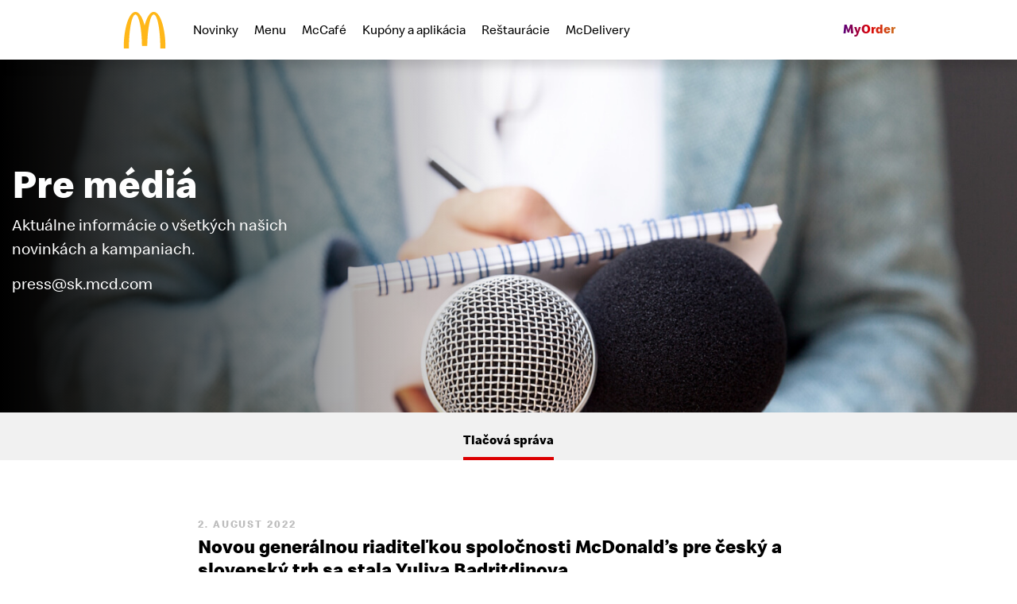

--- FILE ---
content_type: text/html; charset=utf-8
request_url: https://www.mcdonalds.sk/o-nas/pre-media/28/
body_size: 9935
content:
<!DOCTYPE html>
<html lang="sk" class="scroll-pt-[60px] lg:scroll-pt-[75px]">
<head>
    <meta charset="UTF-8">
    <meta http-equiv="X-UA-Compatible" content="IE=edge">
    <meta name="viewport" content="width=device-width, initial-scale=1.0">
    <title>
Pre médiá             | McDonald's SK
    </title>
    <meta name="description" content="Aktuálne informácie o všetkých našich novinkách a kampaniach.">
    <meta name="robots" content="noindex, nofollow">
    <meta property="og:url" content="https://www.mcdonalds.sk/o-nas/pre-media/28/">
    <meta property="og:title" content="Pre médiá">
    <meta property="og:description" content="Aktuálne informácie o všetkých našich novinkách a kampaniach.">
    <meta property="og:image" content="https://www.mcdonalds.sk/assets/subpages/about-us/for-media-bg.jpg">
    <meta property="og:locale" content="sk_SK">
    <meta property="og:type" content="website">
    <meta property="og:site_name" content="McDonald&apos;s SK">
    <meta name="twitter:card" content="summary_large_image">
    <meta name="twitter:creator" content="McDonald's">
    <meta name="twitter:title" content="Pre médiá | McDonald's SK">
    <meta name="twitter:description" content="Aktuálne informácie o všetkých našich novinkách a kampaniach.">
    <meta name="twitter:image" content="https://www.mcdonalds.sk/assets/subpages/about-us/for-media-bg.jpg">
    <meta name="seznam-wmt" content="6Hq4jxvPSZE82GuIJpnIl2cps8hPgC72">

        <link rel="stylesheet" href="/dist/common-frontend.css?5d9c11">
        <link rel="preload" href="/dist/fonts/Speedee-Regular.woff2" as="font" crossorigin="anonymous">
        <link rel="preload" href="/dist/fonts/Speedee-Bold.woff2" as="font" crossorigin="anonymous">
        <link rel="canonical" href="https://www.mcdonalds.sk/o-nas/pre-media/28/">
        <link rel="icon" href="/static/images/favicons/favicon.ico" sizes="any">
        <link rel="icon" href="/static/images/favicons/favicon.svg" type="image/svg+xml">
        <link href="/static/images/favicons/apple-touch-icon.png" rel="apple-touch-icon" sizes="180x180">
        <link href="/static/images/favicons/manifest.json" rel="manifest">
        <link rel="preconnect" href="https://connect.facebook.net">
        <link rel="preconnect" href="https://www.facebook.com">
		<link rel="preconnect" href="https://www.google-analytics.com">
        <link rel="preconnect" href="https://www.googletagmanager.com">

            <link rel="stylesheet" href="/static/styles/old-design-override.css?5d9c11">
<link rel="stylesheet" type="text/css" href="/webtemp/9a359d744e22.css">
            

            <!-- Google Tag Manager -->
            <script>
                (function (w, d, s, l, i) {
                    w[l] = w[l] || [];
                    w[l].push({
                        'gtm.start':
                            new Date().getTime(), event: 'gtm.js'
                    });
                    var f = d.getElementsByTagName(s)[0],
                        j = d.createElement(s), dl = l != 'dataLayer' ? '&l=' + l : '';
                    j.async = true;
                    j.src =
                        'https://www.googletagmanager.com/gtm.js?id=' + i + dl;
                    f.parentNode.insertBefore(j, f);
                })(window, document, 'script', 'dataLayer', 'GTM-WS4WQ5K');
            </script>
            <!-- End Google Tag Manager -->


</head>
<body class="max-w-full antialiased">
<header class="shadow z-50 bg-white sticky top-0 left-0">
    <div class="container">
        <div class="h-[60px] lg:h-[75px] w-full flex items-center justify-between">
            <div class="flex">
                <div class="flex items-center lg:mr-8 xl:mr-12">
                    <a class="absolute left-1/2 -translate-x-1/2 lg:relative" href="/">

<div class="logo" data-animate="false">
    <svg xmlns="http://www.w3.org/2000/svg" viewBox="8 0 125 125" width="58" height="50" class="w-auto h-[42px] lg:h-[50px]">
        <defs>
            <clipPath id="clipPathLeft">
                <path
                    d="M41.68,4.91h0c19.6,0,35.65,47.27,37,107.16H62.23c-.81-55.33-9.7-98.91-20.55-98.91h0c-11.38,0-20.61,48-20.61,107.2H4.57C4.57,56.59,21.19,4.91,41.68,4.91Z">
                </path>
            </clipPath>
            <clipPath id="clipPathRight">
                <path
                    d="M99.29,4.89h0c-19.57,0-35.61,47.23-37,107.07H78.76c.81-55.29,9.7-98.83,20.53-98.84h0c11.38,0,20.6,48,20.6,107.11h16.48C136.37,56.54,119.77,4.9,99.29,4.89Z">
                </path>
            </clipPath>
        </defs>
        <path class="logo__part part--left"
            d="M69.92,111.86c-.41-10.32-1.44-33.41-2.79-46.23-1.32-12.51-4.79-25-8.9-36.82C55.65,21.38,50.54,9.47,41,9.47,33,9.47,28.29,20,26.88,22.76S19,41.48,16.31,68.16c-1.95,19.13-3,41-3.41,51.85">
        </path>
        <path class="logo__part part--right"
            d="M70,111.86c.42-10.32,1.44-33.41,2.8-46.23,1.26-11.79,4.42-23.52,8.1-34.77,2.55-7.79,8-21.39,18-21.39,8,0,12.73,10.49,14.13,13.29s7.86,18.72,10.58,45.4c1.94,19.13,3,41,3.4,51.85">
        </path>
    </svg>
    <span class="sr-only">McDonald's Homepage</span>
</div>                    </a>
                    <button class="relative w-7 h-7 lg:hidden rounded" id="navigation" aria-label="Toggle Navigation" data-navigation-state="false">
                        <span class="absolute top-1/2 block w-full h-1 -mt-0.5 bg-mcd-red rounded-full before:absolute before:w-full before:h-full before:rounded-full before:bg-mcd-golden before:-translate-y-2.5 before:left-0 after:absolute after:w-full after:h-full after:rounded-full after:bg-mcd-golden after:translate-y-2.5 after:left-0"></span>
                    </button>
                </div>
                <nav class="hidden lg:block">
                    <ul class="flex flex-row items-center h-full">
                        <li class="mr-5 xl:mr-7 last-of-type:mr-0">
                            <a class="text-base font-normal relative after:duration-300 after:transition-transform after:block after:content after:absolute after:left-0 after:-bottom-2 after:w-full after:border-t-[6px] after:border-mcd-golden after:rounded-tl-full after:rounded-br-full after:scale-x-0 after:origin-[0%_50%] hover:after:scale-x-100" href="/novinky/">Novinky</a>
                        </li>
                        <li class="mr-5 xl:mr-7 last-of-type:mr-0">
                            <a class="text-base font-normal relative after:duration-300 after:transition-transform after:block after:content after:absolute after:left-0 after:-bottom-2 after:w-full after:border-t-[6px] after:border-mcd-golden after:rounded-tl-full after:rounded-br-full after:scale-x-0 after:origin-[0%_50%] hover:after:scale-x-100" href="/menu/">Menu</a>
                        </li>
                        <li class="mr-5 xl:mr-7 last-of-type:mr-0">
                            <a class="text-base font-normal relative after:duration-300 after:transition-transform after:block after:content after:absolute after:left-0 after:-bottom-2 after:w-full after:border-t-[6px] after:border-mcd-golden after:rounded-tl-full after:rounded-br-full after:scale-x-0 after:origin-[0%_50%] hover:after:scale-x-100" href="/menu/mccafe/">McCafé</a>
                        </li>
                        <li class="mr-5 xl:mr-7 last-of-type:mr-0">
                            <a class="text-base font-normal relative after:duration-300 after:transition-transform after:block after:content after:absolute after:left-0 after:-bottom-2 after:w-full after:border-t-[6px] after:border-mcd-golden after:rounded-tl-full after:rounded-br-full after:scale-x-0 after:origin-[0%_50%] hover:after:scale-x-100" href="/kupony-v-aplikacii/">Kupóny a aplikácia</a>
                        </li>
                        <li class="mr-5 xl:mr-7 last-of-type:mr-0">
                            <a href="https://restauracie.mcdonalds.sk" class="text-base font-normal relative after:duration-300 after:transition-transform after:block after:content after:absolute after:left-0 after:-bottom-2 after:w-full after:border-t-[6px] after:border-mcd-golden after:rounded-tl-full after:rounded-br-full after:scale-x-0 after:origin-[0%_50%] hover:after:scale-x-100">Reštaurácie</a>
                        </li>
                        <li class="mr-5 xl:mr-7 last-of-type:mr-0">
                            <a class="text-base font-normal relative after:duration-300 after:transition-transform after:block after:content after:absolute after:left-0 after:-bottom-2 after:w-full after:border-t-[6px] after:border-mcd-golden after:rounded-tl-full after:rounded-br-full after:scale-x-0 after:origin-[0%_50%] hover:after:scale-x-100" href="/o-nas/mcdelivery/">McDelivery</a>
                        </li>
                    </ul>
                </nav>
            </div>
            <div class="flex items-center">
                <div class="lg:ml-5 xl:ml-7">
                    <a class="text-base text-transparent font-bold relative after:duration-300 after:transition-transform after:block after:content after:absolute after:left-0 after:-bottom-2 after:w-full after:border-t-[6px] after:border-mcd-golden after:rounded-tl-full after:rounded-br-full after:scale-x-0 after:origin-[0%_50%] hover:text-transparent hover:after:scale-x-100 bg-clip-text myorder-gradient" href="/my-order/">MyOrder</a>
                </div>
            </div>
        </div>
        <div id="navigation-content" class="fixed top-[60px] left-0 h-[calc(100vh-60px)] w-full z-50" data-navigation-state="false">
            <div class="h-full">
                <div class="px-[25px] py-10 h-full bg-white overflow-auto">
                    <ul class="flex flex-col items-center">
                        <li class="mb-6 last-of-type:mb-0">
                            <a class="text-xl font-normal relative after:duration-300 after:transition-transform after:block after:content after:absolute after:left-0 after:-bottom-2 after:w-full after:border-t-[6px] after:border-mcd-golden after:rounded-tl-full after:rounded-br-full after:scale-x-0 after:origin-[0%_50%]" href="/novinky/">Novinky</a>
                        </li>
                        <li class="mb-6 last-of-type:mb-0">
                            <a class="text-xl font-normal relative after:duration-300 after:transition-transform after:block after:content after:absolute after:left-0 after:-bottom-2 after:w-full after:border-t-[6px] after:border-mcd-golden after:rounded-tl-full after:rounded-br-full after:scale-x-0 after:origin-[0%_50%]" href="/menu/">Menu</a>
                        </li>
                        <li class="mb-6 last-of-type:mb-0">
                            <a class="text-xl font-normal relative after:duration-300 after:transition-transform after:block after:content after:absolute after:left-0 after:-bottom-2 after:w-full after:border-t-[6px] after:border-mcd-golden after:rounded-tl-full after:rounded-br-full after:scale-x-0 after:origin-[0%_50%]" href="/menu/mccafe/">McCafé</a>
                        </li>
                        <li class="mb-6 last-of-type:mb-0">
                            <a class="text-xl font-normal relative after:duration-300 after:transition-transform after:block after:content after:absolute after:left-0 after:-bottom-2 after:w-full after:border-t-[6px] after:border-mcd-golden after:rounded-tl-full after:rounded-br-full after:scale-x-0 after:origin-[0%_50%]" href="/kupony-v-aplikacii/">Kupóny a aplikácia</a>
                        </li>
                        <li class="mb-6 last-of-type:mb-0">
                            <a href="https://restauracie.mcdonalds.sk" class="text-xl font-normal relative after:duration-300 after:transition-transform after:block after:content after:absolute after:left-0 after:-bottom-2 after:w-full after:border-t-[6px] after:border-mcd-golden after:rounded-tl-full after:rounded-br-full after:scale-x-0 after:origin-[0%_50%]">Reštaurácie</a>
                        </li>
                        <li class="mb-6 last-of-type:mb-0">
                            <a class="text-xl font-normal relative after:duration-300 after:transition-transform after:block after:content after:absolute after:left-0 after:-bottom-2 after:w-full after:border-t-[6px] after:border-mcd-golden after:rounded-tl-full after:rounded-br-full after:scale-x-0 after:origin-[0%_50%]" href="/o-nas/mcdelivery/">McDelivery</a>
                        </li>
                    </ul>
                    <div class="mt-8 flex justify-center">

    <div class="flex flex-row gap-1.5">
        <div>
            <a href="https://apps.apple.com/cz/app/mcdonalds/id1217507712?l=sk"
               target="_blank" rel="noopener noreferrer"
               data-wa-ev="custom"
               data-wa-el-grp="App McDonalds"
               data-wa-el="iOS"
               data-dl-type="iOS"
               data-dl-owner="McDonalds"
               data-dl-name="Kupóny v aplikaci"
               onclick="window.datalayerPush('appDownload', null, this)"
            >
                <img src="/static/images/__common/appstore-sk.svg" alt="App Store" width="121" height="42"
                     decoding="async" loading="lazy">
            </a>
        </div>
        <div>
            <a href="https://play.google.com/store/apps/details?id=com.mcdonalds.mobileapp&amp;hl=sk"
               target="_blank"
               rel="noopener noreferrer"
               data-wa-ev="custom"
               data-wa-el-grp="App McDonalds"
               data-wa-el="Android"
               data-dl-type="Android"
               data-dl-owner="McDonalds"
               data-dl-name="Kupóny v aplikaci"
               onclick="window.datalayerPush('appDownload', null, this)"
            >
                    <img src="/static/images/__common/play-sk.png" alt="Google Play" width="137" height="42"
                         decoding="async" loading="lazy">
            </a>
        </div>
    </div>
                    </div>
                </div>
            </div>
        </div>
    </div>
</header>
    <main id="__main" class="overflow-hidden">
        <div class="flashMessage-container">
        </div>

            <div class="mainSection subPage" id="subPage--header">
        <img src="/assets/subpages/about-us/for-media-bg.jpg" class="mainBG d-none d-md-block" alt="">
        <img src="/assets/subpages/about-us/for-media.jpg" class="mainBG d-md-none" alt="">
        <div class="mainSectionWrapper" style="position:absolute;top:0;height: 100%;width: 100%">
            <div class="container" style="z-index: 10;height: 100%;">
                <div class="row" style="height: 100%;">
                    <div class="col-md-6 text-left mainColumn d-flex justify-content-center flex-column mainColumn--subPage">
                        <h1 class="mainTitle wow fadeIn" data-wow-duration="1s"
                                            data-wow-delay="0ms">Pre médiá</h1>
                        <p class="mb-4 pb-1 pb-md-0 mb-md-3 mainDescription wow fadeIn" data-wow-duration="1s"
                                                 data-wow-delay="0ms">Aktuálne informácie o všetkých našich novinkách a kampaniach.</p>
                        <a class="mainDescription" style="color: #FFF" href="mailto:press@sk.mcd.com">press@sk.mcd.com</a>
                    </div>
                </div>
            </div>
        </div>
    </div>
    <div class="stickyWrapper" id="stickyOnScroll">
        <div class="container subPage--container">
            <div class="row">
                <div class="col-md-8 col-lg-7 col-xl-6 subPage--sectionPicker">
                        <p class="subPage--title active" data-target="TlacovaSprava"><span>Tlačová správa</span></p>
                </div>
            </div>
        </div>
    </div>
    <div class="container container--aboutUs pt-3 pt-md-5" data-content="TlacovaSprava">
        <div class="row mt-4 mt-md-5 pt-5 pt-md-3">
                <div class="col-12 col-lg-10 col-xl-8 mb-0 pb-2 pb-md-0 mb-md-0 mt-2 mt-md-4 mx-auto">
                    <div class="col-12 px-2 px-md-4 mx-auto forMediaWrapper ">
                        <p class="forMediaDate mt-3 mb-2">2. august 2022</p>
                        <a href="/o-nas/pre-media/novou-generalnou-riaditelkou-spolocnosti-mcdonald-s-pre-cesky-a-slovensky-trh-sa-stala-yuliya-badritdinov/"><h2 class="forMediaTitle">Novou generálnou riaditeľkou spoločnosti McDonald’s pre český a slovenský trh sa stala Yuliya Badritdinova</h2></a>
                        <a class="forMediaLink" href="/o-nas/pre-media/novou-generalnou-riaditelkou-spolocnosti-mcdonald-s-pre-cesky-a-slovensky-trh-sa-stala-yuliya-badritdinov/">PREČÍTAJ SI VIAC</a>
                    </div>
                </div>
                <div class="col-12 col-lg-10 col-xl-8 mb-0 pb-2 pb-md-0 mb-md-0 mt-2 mt-md-4 mx-auto">
                    <div class="col-12 px-2 px-md-4 mx-auto forMediaWrapper ">
                        <p class="forMediaDate mt-3 mb-2">14. júl 2022</p>
                        <a href="/o-nas/pre-media/mcdonald-s-pokracuje-v-znizovani-mnozstva-plastov/"><h2 class="forMediaTitle">McDonald’s pokračuje v znižovaní množstva plastov a uhlíkovej stopy</h2></a>
                        <a class="forMediaLink" href="/o-nas/pre-media/mcdonald-s-pokracuje-v-znizovani-mnozstva-plastov/">PREČÍTAJ SI VIAC</a>
                    </div>
                </div>
                <div class="col-12 col-lg-10 col-xl-8 mb-0 pb-2 pb-md-0 mb-md-0 mt-2 mt-md-4 mx-auto">
                    <div class="col-12 px-2 px-md-4 mx-auto forMediaWrapper ">
                        <p class="forMediaDate mt-3 mb-2">11. júl 2022</p>
                        <a href="/o-nas/pre-media/zakaznici-mcdonald-s-podporili-rekonstrukcie-v-detskych-nemocniciach/"><h2 class="forMediaTitle">Zákazníci McDonald's podporili rekonštrukcie v detských nemocniciach sumou 67 524 eur</h2></a>
                        <a class="forMediaLink" href="/o-nas/pre-media/zakaznici-mcdonald-s-podporili-rekonstrukcie-v-detskych-nemocniciach/">PREČÍTAJ SI VIAC</a>
                    </div>
                </div>
                <div class="col-12 col-lg-10 col-xl-8 mb-0 pb-2 pb-md-0 mb-md-0 mt-2 mt-md-4 mx-auto">
                    <div class="col-12 px-2 px-md-4 mx-auto forMediaWrapper moreSpace">
                        <p class="forMediaDate mt-3 mb-2">29. jún 2022</p>
                        <a href="/o-nas/pre-media/na-slovensko-prichadza-mcmerch/"><h2 class="forMediaTitle">Na Slovensko prichádza McMerch!</h2></a>
                        <a class="forMediaLink" href="/o-nas/pre-media/na-slovensko-prichadza-mcmerch/">PREČÍTAJ SI VIAC</a>
                    </div>
                </div>
        </div>
        <div class="row">
            <div class="col-12">
                <ul class="pagination justify-content-start justify-content-md-center mb-4" style="overflow: auto;">
                        <li class="page-item">
                            <a href="/o-nas/pre-media/1/">1</a>
                        </li>
                        <li class="page-item">
                            <a href="/o-nas/pre-media/2/">2</a>
                        </li>
                        <li class="page-item">
                            <a href="/o-nas/pre-media/3/">3</a>
                        </li>
                        <li class="page-item">
                            <a href="/o-nas/pre-media/4/">4</a>
                        </li>
                        <li class="page-item">
                            <a href="/o-nas/pre-media/5/">5</a>
                        </li>
                        <li class="page-item">
                            <a href="/o-nas/pre-media/6/">6</a>
                        </li>
                        <li class="page-item">
                            <a href="/o-nas/pre-media/7/">7</a>
                        </li>
                        <li class="page-item">
                            <a href="/o-nas/pre-media/8/">8</a>
                        </li>
                        <li class="page-item">
                            <a href="/o-nas/pre-media/9/">9</a>
                        </li>
                        <li class="page-item">
                            <a href="/o-nas/pre-media/10/">10</a>
                        </li>
                        <li class="page-item">
                            <a href="/o-nas/pre-media/11/">11</a>
                        </li>
                        <li class="page-item">
                            <a href="/o-nas/pre-media/12/">12</a>
                        </li>
                        <li class="page-item">
                            <a href="/o-nas/pre-media/13/">13</a>
                        </li>
                        <li class="page-item">
                            <a href="/o-nas/pre-media/14/">14</a>
                        </li>
                        <li class="page-item">
                            <a href="/o-nas/pre-media/15/">15</a>
                        </li>
                        <li class="page-item">
                            <a href="/o-nas/pre-media/16/">16</a>
                        </li>
                        <li class="page-item">
                            <a href="/o-nas/pre-media/17/">17</a>
                        </li>
                        <li class="page-item">
                            <a href="/o-nas/pre-media/18/">18</a>
                        </li>
                        <li class="page-item">
                            <a href="/o-nas/pre-media/19/">19</a>
                        </li>
                        <li class="page-item">
                            <a href="/o-nas/pre-media/20/">20</a>
                        </li>
                        <li class="page-item">
                            <a href="/o-nas/pre-media/21/">21</a>
                        </li>
                        <li class="page-item">
                            <a href="/o-nas/pre-media/22/">22</a>
                        </li>
                        <li class="page-item">
                            <a href="/o-nas/pre-media/23/">23</a>
                        </li>
                        <li class="page-item">
                            <a href="/o-nas/pre-media/24/">24</a>
                        </li>
                        <li class="page-item">
                            <a href="/o-nas/pre-media/25/">25</a>
                        </li>
                        <li class="page-item">
                            <a href="/o-nas/pre-media/26/">26</a>
                        </li>
                        <li class="page-item">
                            <a href="/o-nas/pre-media/27/">27</a>
                        </li>
                        <li class="active page-item">
                            <a href="/o-nas/pre-media/28/">28</a>
                        </li>
                        <li class="page-item">
                            <a href="/o-nas/pre-media/29/">29</a>
                        </li>
                        <li class="page-item">
                            <a href="/o-nas/pre-media/30/">30</a>
                        </li>
                        <li class="page-item">
                            <a href="/o-nas/pre-media/31/">31</a>
                        </li>
                        <li class="page-item">
                            <a href="/o-nas/pre-media/32/">32</a>
                        </li>
                        <li class="page-item">
                            <a href="/o-nas/pre-media/33/">33</a>
                        </li>
                        <li class="page-item">
                            <a href="/o-nas/pre-media/34/">34</a>
                        </li>
                        <li class="page-item">
                            <a href="/o-nas/pre-media/35/">35</a>
                        </li>
                        <li class="page-item">
                            <a href="/o-nas/pre-media/36/">36</a>
                        </li>
                        <li class="page-item">
                            <a href="/o-nas/pre-media/37/">37</a>
                        </li>
                        <li class="page-item">
                            <a href="/o-nas/pre-media/38/">38</a>
                        </li>
                        <li class="page-item">
                            <a href="/o-nas/pre-media/39/">39</a>
                        </li>
                        <li class="page-item">
                            <a href="/o-nas/pre-media/40/">40</a>
                        </li>
                        <li class="page-item">
                            <a href="/o-nas/pre-media/41/">41</a>
                        </li>
                        <li class="page-item">
                            <a href="/o-nas/pre-media/42/">42</a>
                        </li>
                        <li class="page-item">
                            <a href="/o-nas/pre-media/43/">43</a>
                        </li>
                        <li class="page-item">
                            <a href="/o-nas/pre-media/44/">44</a>
                        </li>
                        <li class="page-item">
                            <a href="/o-nas/pre-media/45/">45</a>
                        </li>
                        <li class="page-item">
                            <a href="/o-nas/pre-media/46/">46</a>
                        </li>
                        <li class="page-item">
                            <a href="/o-nas/pre-media/47/">47</a>
                        </li>
                        <li class="page-item">
                            <a href="/o-nas/pre-media/48/">48</a>
                        </li>
                        <li class="page-item">
                            <a href="/o-nas/pre-media/49/">49</a>
                        </li>
                        <li class="page-item">
                            <a href="/o-nas/pre-media/50/">50</a>
                        </li>
                        <li class="page-item">
                            <a href="/o-nas/pre-media/51/">51</a>
                        </li>
                        <li class="page-item">
                            <a href="/o-nas/pre-media/52/">52</a>
                        </li>
                        <li class="page-item">
                            <a href="/o-nas/pre-media/53/">53</a>
                        </li>
                        <li class="page-item">
                            <a href="/o-nas/pre-media/54/">54</a>
                        </li>
                        <li class="page-item">
                            <a href="/o-nas/pre-media/55/">55</a>
                        </li>
                        <li class="page-item">
                            <a href="/o-nas/pre-media/56/">56</a>
                        </li>
                        <li class="page-item">
                            <a href="/o-nas/pre-media/57/">57</a>
                        </li>
                </ul>
            </div>
        </div>
    </div>
    <div class="container container--aboutUs mt-4 mb-2 mt-md-5 mb-md-4 pt-5" style="display: none" data-content="Zodpovednost" >
    </div >
    <div class="container container--aboutUs pt-3 pt-sm-2 pt-md-5" style="display: none;" data-content="Subory">
        <div class="row mt-4 pt-5">
            <div class="col-12 col-lg-10 col-xl-8 mb-0 pb-2 pb-md-0 mb-md-0 mt-2 mt-md-4 mx-auto">
                <p class="subPageText">
                        V tejto sekcii nájdete na stiahnutie varianty loga McDonald's, fotky našich hlavných produktov vo vysokom rozlíšení, fotky reštaurácií, kiosku a McCafé.
                </p>
            </div>
        </div>
        <div class="row">
            <div class="col-12 col-lg-10 col-xl-8 mb-4 mb-md-4 pb-5 pb-md-5 mt-2 mt-md-4 mx-auto assetsColumn">
                <div class="assetsRow d-flex justify-content-start flex-row align-items-center py-3 py-sm-4 py-md-5 px-3 px-sm-4 px-md-5">
                    <img data-src="/assets/subpages/for-media/assets-1.png" alt="" class="img-fluid lazyload assetsImg" width="140" height="140">
                    <div class="pl-4">
                        <p class="w-100">Logos</p>
                        <div>
                            <img data-src="/assets/subpages/for-media/download.svg" alt="" class="img-fluid lazyload" width="22" height="24">
                            <a href="" download>
                                <span class="pl-1">stiahnuť</span>
                            </a>
                        </div>
                    </div>
                </div>
                <div class="assetsRow d-flex justify-content-start flex-row align-items-center py-3 py-sm-4 py-md-5 px-3 px-sm-4 px-md-5">
                    <img data-src="/assets/subpages/for-media/assets-2.png" alt="" class="img-fluid lazyload assetsImg" width="140" height="140">
                    <div class="pl-4">
                        <p class="w-100">Hires foto core produktov</p>
                        <div>
                            <img data-src="/assets/subpages/for-media/download.svg" alt="" class="img-fluid lazyload" width="22" height="24">
                            <a href="" download>
                                <span class="pl-1">stiahnuť</span>
                            </a>
                        </div>
                    </div>
                </div>
                <div class="assetsRow d-flex justify-content-start flex-row align-items-center py-3 py-sm-4 py-md-5 px-3 px-sm-4 px-md-5">
                    <img data-src="/assets/subpages/for-media/assets-3.png" alt="" class="img-fluid lazyload assetsImg" width="140" height="140">
                    <div class="pl-4">
                        <p class="w-100">Hires foto ilustračné reštaurácie</p>
                        <div>
                            <img data-src="/assets/subpages/for-media/download.svg" alt="" class="img-fluid lazyload" width="22" height="24">
                            <a href="" download>
                                <span class="pl-1">stiahnuť</span>
                            </a>
                        </div>
                    </div>
                </div>
                <div class="assetsRow d-flex justify-content-start flex-row align-items-center py-3 py-sm-4 py-md-5 px-3 px-sm-4 px-md-5">
                    <img data-src="/assets/subpages/for-media/assets-4.png" alt="" class="img-fluid lazyload assetsImg" width="140" height="140">
                    <div class="pl-4">
                        <p class="w-100">Hires foto kiosku</p>
                        <div>
                            <img data-src="/assets/subpages/for-media/download.svg" alt="" class="img-fluid lazyload" width="22" height="24">
                            <a href="" download>
                                <span class="pl-1">stiahnuť</span>
                            </a>
                        </div>
                    </div>
                </div>
                <div class="assetsRow d-flex justify-content-start flex-row align-items-center py-3 py-sm-4 py-md-5 px-3 px-sm-4 px-md-5">
                    <img data-src="/assets/subpages/for-media/assets-1.png" alt="" class="img-fluid lazyload assetsImg" width="140" height="140">
                    <div class="pl-4">
                        <p class="w-100">Hires foto McCafé</p>
                        <div>
                            <img data-src="/assets/subpages/for-media/download.svg" alt="" class="img-fluid lazyload" width="22" height="24">
                            <a href="" download>
                                <span class="pl-1">stiahnuť</span>
                            </a>
                        </div>
                    </div>
                </div>
            </div>
        </div>
    </div>

    </main>

<footer class="relative border-solid border-t-4 border-mcd-golden bg-white">
    <div class="container">
        <div class="flex py-10">
            <div class="flex flex-wrap justify-between flex-row w-full lg:flex-nowrap">
                <div class="pr-20 pb-5 w-full lg:pb-0 lg:w-auto">
                    <a href="/">

<div class="logo" data-animate="false">
    <svg xmlns="http://www.w3.org/2000/svg" viewBox="8 0 125 125" width="58" height="50">
        <defs>
            <clipPath id="clipPathLeft">
                <path
                    d="M41.68,4.91h0c19.6,0,35.65,47.27,37,107.16H62.23c-.81-55.33-9.7-98.91-20.55-98.91h0c-11.38,0-20.61,48-20.61,107.2H4.57C4.57,56.59,21.19,4.91,41.68,4.91Z">
                </path>
            </clipPath>
            <clipPath id="clipPathRight">
                <path
                    d="M99.29,4.89h0c-19.57,0-35.61,47.23-37,107.07H78.76c.81-55.29,9.7-98.83,20.53-98.84h0c11.38,0,20.6,48,20.6,107.11h16.48C136.37,56.54,119.77,4.9,99.29,4.89Z">
                </path>
            </clipPath>
        </defs>
        <path class="logo__part part--left"
            d="M69.92,111.86c-.41-10.32-1.44-33.41-2.79-46.23-1.32-12.51-4.79-25-8.9-36.82C55.65,21.38,50.54,9.47,41,9.47,33,9.47,28.29,20,26.88,22.76S19,41.48,16.31,68.16c-1.95,19.13-3,41-3.41,51.85">
        </path>
        <path class="logo__part part--right"
            d="M70,111.86c.42-10.32,1.44-33.41,2.8-46.23,1.26-11.79,4.42-23.52,8.1-34.77,2.55-7.79,8-21.39,18-21.39,8,0,12.73,10.49,14.13,13.29s7.86,18.72,10.58,45.4c1.94,19.13,3,41,3.4,51.85">
        </path>
    </svg>
    <span class="sr-only">McDonald's Homepage</span>
</div>                    </a>
                </div>
                <div class="flex flex-row flex-wrap w-full gap-y-6 md:flex-nowrap md:gap-6 lg:w-9/12">
                    <div class="basis-1/2 pr-2 md:basis-1/3 md:pr-0">
                        <div class="mb-2 md:mb-5">
                            <label class="text-lg font-bold">O nás</label>
                        </div>
                        <ul>
                            <li class="mb-2.5">
                                <a class="text-base font-regular relative after:duration-300 after:transition-transform after:block after:content after:absolute after:left-0 after:-bottom-1 after:w-full after:border-t-2 after:border-mcd-golden after:rounded-tl-full after:rounded-br-full after:scale-x-0 after:origin-[0%_50%] hover:after:scale-x-100" href="/zodpovednost-a-suroviny/">Zodpovednosť a suroviny</a>
                            </li>
                            <li class="mb-2.5">
                                <a class="text-base font-regular relative after:duration-300 after:transition-transform after:block after:content after:absolute after:left-0 after:-bottom-1 after:w-full after:border-t-2 after:border-mcd-golden after:rounded-tl-full after:rounded-br-full after:scale-x-0 after:origin-[0%_50%] hover:after:scale-x-100" href="/o-nas/historia-hodnoty-a-ludia/">História a hodnoty</a>
                            </li>
                            <li class="mb-2.5">
                                <a class="text-base font-regular relative after:duration-300 after:transition-transform after:block after:content after:absolute after:left-0 after:-bottom-1 after:w-full after:border-t-2 after:border-mcd-golden after:rounded-tl-full after:rounded-br-full after:scale-x-0 after:origin-[0%_50%] hover:after:scale-x-100" href="/o-nas/podporujeme/">Kde pomáhame?</a>
                            </li>
                            <li class="mb-2.5">
                                <a class="text-base font-regular relative after:duration-300 after:transition-transform after:block after:content after:absolute after:left-0 after:-bottom-1 after:w-full after:border-t-2 after:border-mcd-golden after:rounded-tl-full after:rounded-br-full after:scale-x-0 after:origin-[0%_50%] hover:after:scale-x-100" href="/o-nas/pre-media/">Pre médiá</a>
                            </li>
                            <li class="mb-2.5">
                                <a class="text-base font-regular relative after:duration-300 after:transition-transform after:block after:content after:absolute after:left-0 after:-bottom-1 after:w-full after:border-t-2 after:border-mcd-golden after:rounded-tl-full after:rounded-br-full after:scale-x-0 after:origin-[0%_50%] hover:after:scale-x-100" href="/o-nas/isic-a-itic/">ISIC, ITIC a EURO&lt;26</a>
                            </li>
                        </ul>
                    </div>
                    <div class="basis-1/2 pl-2 md:basis-1/3 md:pl-0">
                        <div class="mb-2 md:mb-5">
                            <label class="text-lg font-bold">Kariéra</label>
                        </div>
                        <ul>
                            <li class="mb-2.5">
                                <a class="text-base font-regular relative after:duration-300 after:transition-transform after:block after:content after:absolute after:left-0 after:-bottom-1 after:w-full after:border-t-2 after:border-mcd-golden after:rounded-tl-full after:rounded-br-full after:scale-x-0 after:origin-[0%_50%] hover:after:scale-x-100" href="https://mcdonalds.topjobs.sk/volne-miesta/" target="_blank" rel="noopener noreferrer">Voľné pozície</a>
                            </li>
                            <li class="mb-2.5">
                                <a class="text-base font-regular relative after:duration-300 after:transition-transform after:block after:content after:absolute after:left-0 after:-bottom-1 after:w-full after:border-t-2 after:border-mcd-golden after:rounded-tl-full after:rounded-br-full after:scale-x-0 after:origin-[0%_50%] hover:after:scale-x-100" href="/fransizing/">Franšízing</a>
                            </li>
                        </ul>
                    </div>
                    <div class="basis-1/2 pr-2 md:basis-1/3 md:pr-0">
                         <div class="mb-2 md:mb-5">
                            <label class="text-lg font-bold">Kontakt</label>
                        </div>
                        <ul>
                            <li class="mb-2.5">
                                <a class="text-base font-regular relative after:duration-300 after:transition-transform after:block after:content after:absolute after:left-0 after:-bottom-1 after:w-full after:border-t-2 after:border-mcd-golden after:rounded-tl-full after:rounded-br-full after:scale-x-0 after:origin-[0%_50%] hover:after:scale-x-100" href="/o-nas/napis-nam/">Napíš nám</a>
                            </li>
                        </ul>
                    </div>
                </div>
                <div class="flex flex-col items-center w-full lg:w-auto">
                    <div class="ml-auto hidden flex-col lg:block">
    <div class="flex flex-col gap-1.5">
        <div>
            <a href="https://apps.apple.com/cz/app/mcdonalds/id1217507712?l=sk"
               target="_blank" rel="noopener noreferrer"
               data-wa-ev="custom"
               data-wa-el-grp="App McDonalds"
               data-wa-el="iOS"
               data-dl-type="iOS"
               data-dl-owner="McDonalds"
               data-dl-name="Kupóny v aplikaci"
               onclick="window.datalayerPush('appDownload', null, this)"
            >
                <img src="/static/images/__common/appstore-sk.svg" alt="App Store" width="125" height="42"
                     decoding="async" loading="lazy">
            </a>
        </div>
        <div>
            <a href="https://play.google.com/store/apps/details?id=com.mcdonalds.mobileapp&amp;hl=sk"
               target="_blank" rel="noopener noreferrer"
               data-wa-ev="custom"
               data-wa-el-grp="App McDonalds"
               data-wa-el="Android"
               data-dl-type="Android"
               data-dl-owner="McDonalds"
               data-dl-name="Kupóny v aplikaci"
               onclick="window.datalayerPush('appDownload', null, this)"
            >
                    <img src="/static/images/__common/play-sk.png" alt="Google Play" width="125" height="37"
                         decoding="async" loading="lazy">
            </a>
        </div>
    </div>

                    </div>
                    <div class="flex justify-center w-full lg:hidden">
                        <div class="pt-5">

    <div class="flex flex-row gap-1.5">
        <div>
            <a href="https://apps.apple.com/cz/app/mcdonalds/id1217507712?l=sk"
               target="_blank" rel="noopener noreferrer"
               data-wa-ev="custom"
               data-wa-el-grp="App McDonalds"
               data-wa-el="iOS"
               data-dl-type="iOS"
               data-dl-owner="McDonalds"
               data-dl-name="Kupóny v aplikaci"
               onclick="window.datalayerPush('appDownload', null, this)"
            >
                <img src="/static/images/__common/appstore-sk.svg" alt="App Store" width="121" height="42"
                     decoding="async" loading="lazy">
            </a>
        </div>
        <div>
            <a href="https://play.google.com/store/apps/details?id=com.mcdonalds.mobileapp&amp;hl=sk"
               target="_blank"
               rel="noopener noreferrer"
               data-wa-ev="custom"
               data-wa-el-grp="App McDonalds"
               data-wa-el="Android"
               data-dl-type="Android"
               data-dl-owner="McDonalds"
               data-dl-name="Kupóny v aplikaci"
               onclick="window.datalayerPush('appDownload', null, this)"
            >
                    <img src="/static/images/__common/play-sk.png" alt="Google Play" width="137" height="42"
                         decoding="async" loading="lazy">
            </a>
        </div>
    </div>
                        </div>
                    </div>
                    <div class="mt-5">
                        <div class="flex flex-row gap-x-1.5 flex-nowrap">
                            <a class="w-[35px] h-[35px] rounded bg-mcd-red" aria-label="LinkedIn" href="https://www.linkedin.com/company/mcdonalds-sk/" target="_blank" rel="noopener noreferrer">
                                <svg xmlns="http://www.w3.org/2000/svg" class="w-full h-full" width="50" height="50" viewBox="0 0 50 50">
                                    <path fill="#FFF" fill-rule="evenodd" d="m19.05,19.05h6.73v3.43h.07c1.03-1.85,4.06-3.73,7.8-3.73,7.19,0,9.2,3.82,9.2,10.89v13.21h-7.14v-11.91c0-3.17-1.26-5.95-4.22-5.95-3.59,0-5.3,2.43-5.3,6.42v11.44h-7.14v-23.81h0Zm-11.91,23.81h7.14v-23.81h-7.14v23.81ZM15.18,10.71c0,2.47-2,4.46-4.46,4.46s-4.46-2-4.46-4.46,2-4.46,4.46-4.46,4.46,2,4.46,4.46Z"></path>
                                </svg>
                            </a>
                            <a class="w-[35px] h-[35px] rounded bg-mcd-red" aria-label="TikTok" href="https://www.tiktok.com/@mcdonaldssk?lang=sk" target="_blank" rel="noopener noreferrer">
                                <svg xmlns="http://www.w3.org/2000/svg" class="w-full h-full" width="50" height="50" viewBox="0 0 50 50">
                                    <path fill="#FFF" fill-rule="evenodd" d="m34.2,15.99c-1.62-1.06-2.79-2.75-3.16-4.72-.08-.43-.12-.86-.12-1.31h-5.17v20.73c-.1,2.32-2.01,4.19-4.35,4.19-.73,0-1.41-.18-2.02-.5-1.38-.73-2.33-2.18-2.33-3.85,0-2.4,1.95-4.35,4.35-4.35.45,0,.88.07,1.28.2v-5.28c-.42-.06-.85-.09-1.28-.09-5.25,0-9.52,4.27-9.52,9.52,0,3.22,1.61,6.07,4.06,7.8,1.55,1.09,3.43,1.73,5.46,1.73,5.25,0,9.52-4.27,9.52-9.52v-10.51c2.03,1.46,4.51,2.31,7.2,2.31v-5.17c-1.44,0-2.79-.43-3.92-1.17h0Z"></path>
                                </svg>
                            </a>
                            <a class="w-[35px] h-[35px] rounded bg-mcd-red" aria-label="Facebook" href="https://www.facebook.com/mcdonalds.sk/" target="_blank" rel="noopener noreferrer">
                                <svg xmlns="http://www.w3.org/2000/svg" class="w-full h-full" width="50" height="50" viewBox="0 0 50 50">
                                    <path fill="#FFF" fill-rule="evenodd" clip-rule="evenodd" d="M36.5806 32.069L37.7161 25.1724H30.9032V20.3448C30.9032 18.4138 31.6129 16.8966 34.7355 16.8966H38V10.5517C36.1548 10.2759 34.1677 10 32.3226 10C26.5032 10 22.3871 13.4483 22.3871 19.6552V25.1724H16V32.069H22.3871V50C25.2258 50 28.0645 50 30.9032 50V32.069H36.5806Z"></path>
                                </svg>
                            </a>
                            <a class="w-[35px] h-[35px] rounded bg-mcd-red" aria-label="Instagram" href="https://www.instagram.com/mcdonalds.sk/" target="_blank" rel="noopener noreferrer">
                                <svg xmlns="http://www.w3.org/2000/svg" class="w-full h-full" width="50" height="50" viewBox="0 0 50 50">
                                    <path fill="#FFF" fill-rule="evenodd" clip-rule="evenodd" d="M25.0007 6.81812C20.0629 6.81812 19.4432 6.83971 17.5039 6.92796C15.5684 7.0166 14.2472 7.32304 13.0912 7.77266C11.8954 8.23705 10.881 8.85827 9.87043 9.86925C8.8591 10.8799 8.2379 11.8943 7.77201 13.0897C7.32126 14.2461 7.01446 15.5677 6.92734 17.5026C6.8406 19.442 6.81787 20.0621 6.81787 24.9999C6.81787 29.9378 6.83984 30.5556 6.92772 32.495C7.01673 34.4306 7.32316 35.7518 7.77239 36.9079C8.23715 38.1037 8.85834 39.1181 9.86929 40.1287C10.8795 41.1401 11.8939 41.7628 13.0889 42.2272C14.2457 42.6768 15.5672 42.9833 17.5024 43.0719C19.4417 43.1602 20.061 43.1818 24.9984 43.1818C29.9365 43.1818 30.5543 43.1602 32.4936 43.0719C34.4292 42.9833 35.7518 42.6768 36.9086 42.2272C38.104 41.7628 39.1169 41.1401 40.1271 40.1287C41.1384 39.1181 41.7596 38.1037 42.2255 36.9083C42.6725 35.7518 42.9793 34.4302 43.0702 32.4954C43.1573 30.556 43.18 29.9378 43.18 24.9999C43.18 20.0621 43.1573 19.4424 43.0702 17.503C42.9793 15.5674 42.6725 14.2461 42.2255 13.0901C41.7596 11.8943 41.1384 10.8799 40.1271 9.86925C39.1158 8.85789 38.1044 8.23668 36.9075 7.77266C35.7484 7.32304 34.4265 7.0166 32.491 6.92796C30.5516 6.83971 29.9342 6.81812 24.995 6.81812H25.0007ZM23.3696 10.0946C23.8537 10.0939 24.3939 10.0946 25.0007 10.0946C29.855 10.0946 30.4304 10.1121 32.3474 10.1992C34.1201 10.2802 35.0822 10.5764 35.7231 10.8253C36.5715 11.1549 37.1764 11.5488 37.8124 12.1852C38.4487 12.8215 38.8427 13.4276 39.1729 14.2761C39.4218 14.9162 39.7184 15.8783 39.7991 17.6511C39.8862 19.5677 39.9051 20.1435 39.9051 24.9958C39.9051 29.848 39.8862 30.4238 39.7991 32.3405C39.718 34.1132 39.4218 35.0753 39.1729 35.7155C38.8434 36.5639 38.4487 37.1681 37.8124 37.8041C37.176 38.4405 36.5719 38.8344 35.7231 39.1639C35.0829 39.4139 34.1201 39.7094 32.3474 39.7905C30.4308 39.8776 29.855 39.8965 25.0007 39.8965C20.1459 39.8965 19.5705 39.8776 17.6539 39.7905C15.8812 39.7086 14.9191 39.4124 14.2779 39.1636C13.4294 38.834 12.8234 38.4401 12.187 37.8037C11.5507 37.1674 11.1568 36.5628 10.8265 35.7139C10.5776 35.0738 10.281 34.1117 10.2003 32.3389C10.1132 30.4223 10.0958 29.8465 10.0958 24.9912C10.0958 20.1359 10.1132 19.5632 10.2003 17.6465C10.2814 15.8738 10.5776 14.9117 10.8265 14.2708C11.156 13.4223 11.5507 12.8162 12.187 12.1799C12.8234 11.5435 13.4294 11.1496 14.2779 10.8193C14.9188 10.5693 15.8812 10.2738 17.6539 10.1924C19.3311 10.1166 19.9811 10.0939 23.3696 10.0901V10.0946ZM34.7057 13.1136C33.5012 13.1136 32.5239 14.0897 32.5239 15.2946C32.5239 16.4992 33.5012 17.4764 34.7057 17.4764C35.9102 17.4764 36.8874 16.4992 36.8874 15.2946C36.8874 14.0901 35.9102 13.1128 34.7057 13.1128V13.1136ZM25.0007 15.6628C19.8444 15.6628 15.6638 19.8435 15.6638 24.9999C15.6638 30.1564 19.8444 34.3352 25.0007 34.3352C30.1569 34.3352 34.336 30.1564 34.336 24.9999C34.336 19.8435 30.1566 15.6628 25.0003 15.6628H25.0007ZM25.0007 18.9393C28.3475 18.9393 31.0611 21.6526 31.0611 24.9999C31.0611 28.3469 28.3475 31.0605 25.0007 31.0605C21.6534 31.0605 18.9402 28.3469 18.9402 24.9999C18.9402 21.6526 21.6534 18.9393 25.0007 18.9393V18.9393Z"></path>
                                </svg>
                            </a>
                            <a class="w-[35px] h-[35px] rounded bg-mcd-red" aria-label="Youtube" href="https://www.youtube.com/channel/UCB9Qny_tvhHu9B6Z-YGh0dA" target="_blank" rel="noopener noreferrer">
                                <svg xmlns="http://www.w3.org/2000/svg" class="w-full h-full" width="50" height="50" viewBox="0 0 50 50">
                                    <path fill="#FFF" fill-rule="evenodd" clip-rule="evenodd" d="M39.6724 12.2614C41.2787 12.6938 42.5452 13.9603 42.9776 15.5666C43.7807 18.5011 43.7498 24.6172 43.7498 24.6172C43.7498 24.6172 43.7498 30.7024 42.9776 33.6369C42.5452 35.2432 41.2787 36.5096 39.6724 36.9421C36.7379 37.7143 24.9999 37.7143 24.9999 37.7143C24.9999 37.7143 13.2928 37.7143 10.3274 36.9112C8.72116 36.4787 7.45469 35.2123 7.02224 33.606C6.25 30.7024 6.25 24.5863 6.25 24.5863C6.25 24.5863 6.25 18.5011 7.02224 15.5666C7.45469 13.9603 8.75205 12.6629 10.3274 12.2305C13.2619 11.4583 24.9999 11.4583 24.9999 11.4583C24.9999 11.4583 36.7379 11.4583 39.6724 12.2614ZM31.0233 24.3718L21.2623 29.9937V18.7499L31.0233 24.3718Z"></path>
                                </svg>
                            </a>
                            <a class="w-[35px] h-[35px] rounded" aria-label="Smart Head" href="https://www.besmarthead.com/sk/profile/mcdonald-s-slovakia/127477/activities" target="_blank" rel="noopener noreferrer">
                                <svg xmlns="http://www.w3.org/2000/svg" class="w-full h-full" width="50" height="50" viewBox="0 0 52 52">
                                    <path fill="#DB0007" d="M46,0H6C2.7,0,0,2.7,0,6v40c0,3.3,2.7,6,6,6h40c3.3,0,6-2.7,6-6V6C52,2.7,49.3,0,46,0z M17.4,38.5
                                    c-2.1,0-5.3-1.6-5.3-2.6c0-0.5,0.3-0.9,0.8-1c0.3,0,0.3,1.6,2.9,1.6c1.5,0.2,2.9-0.9,3.1-2.5c0-0.1,0-0.1,0-0.2
                                    c0-2-10.9-0.5-10.9-7.1c0-4.5,1.3-8.2,3.7-10.8c1.5-1.5,4.2-2,6.7-2c3.9,0,5.9,1.2,5.9,5.2c0,5.8-3.8,10-6.1,10
                                    c-1.1,0-1.7-0.5-1.7-0.8c0.1-0.1,0.1-0.1,0.2-0.1h0.2c1.9-0.2,3.8-4.8,3.8-8.8c0-2.5-0.8-3.6-2.1-3.6c-2.8,0-7.4,5.4-7.4,11.3
                                    c0,5.7,10.9,2.7,10.9,6.6C22.1,36.6,18.9,38.5,17.4,38.5z M43.5,14.6c-0.8,0.6-3,4.6-3.9,12.5c1.2,0.6,1.7,1.3,1.7,1.8
                                    c0,0.3-0.2,0.6-0.4,0.6s-0.4-0.5-1.5-0.9c-0.1,1.7-0.2,3.7-0.2,5.8c0,6.2,1.8,7.9,2.1,8.1h0.1c0.1-0.2,0.4-0.4,0.6-0.4
                                    c0.1,0,0.1,0,0.1,0.1c0,0.4-0.6,1.3-0.8,1.3c-4.2,0-5.3-6.5-5.3-12.3v-0.6c0-0.9,0-1.8,0.1-2.7c-0.5-0.1-1-0.1-1.5-0.1
                                    c-1,0-2,0.2-2.9,0.6c-0.9,5.1-2.6,8.3-3.4,8.3c-2.1,0-4.2-3.1-4.2-5.7c0-2,2.6-3.6,5.1-4.5c0.1-1.4,0.2-3,0.2-4.9
                                    c0-5.2-2.1-6-2.1-6.4s0.2-0.7,0.8-0.7c1.1-0.1,2.2,0.3,3.1,0.9c0.6,0.5,0.9,2.4,1,5.7v1c0,1.2-0.1,2.5-0.2,3.7h1
                                    c1.1,0,2.3,0.1,3.4,0.3c0.4-5.3,1.5-11.2,2.4-12.1c1-0.7,2.1-1,3.3-0.9c1.1,0,2.1,0.3,2.1,1C44.2,14.3,43.9,14.2,43.5,14.6z"></path>
                                    <path fill="#DB0007" d="M26.1,33.2c0,0.5,0.3,0.9,0.6,0.9s1.1-1.3,1.6-4C27.2,30.8,26.4,31.9,26.1,33.2z"></path>
                                </svg>
                            </a>
                        </div>
                    </div>
                </div>
            </div>
        </div>
        <div class="pb-5">
            <span class="text-gray-500 text-xs lg:text-sm block text-center">Copyright © 2026 McDonald's Slovakia spol. s.r.o. | Vytvorené spoločnosťou <a href='https://ddb.cz?openOutsideMcd=true' target='_blank' rel='noopener noreferrer' class='underline underline-offset-2' data-icon='true'>DDB a.s.</a>. | <a class="underline underline-offset-2" href="/zasady-ochrany-osobnych-udajov-prehlad/">Prehlásenie o ochrane súkromia</a> | <a class="underline underline-offset-2" href="/ekd/">EKD</a> | <a class="underline underline-offset-2" href="/ochrana-oznamovatelov/">Ochrana oznamovateľov</a> | <a class="underline underline-offset-2" href="/vyhlasenie-o-pristupnosti/">Vyhlásenie o prístupnosti</a></span> 
        </div>
    </div>
</footer>


<div id="snippet--ajaxCookiesDatalayer"></div>



        <dialog class="max-w-[min(calc(100%-2rem),42rem)] w-full my-[100px] lg:my-[125px]" id="snippet--ajaxNewsletter">
            <div class="flex flex-col">
                <div class="flex items-center justify-end mb-2.5">
                    <button id="nwl-close-dialog" class="flex items-center" aria-label="Close" type="button">
                        <span class="text-base block mr-2 font-bold">Zavrieť</span>
                        <svg width="24" height="24" viewBox="0 0 15 15" fill="none" xmlns="http://www.w3.org/2000/svg">
                            <path d="M11.7816 4.03157C12.0062 3.80702 12.0062 3.44295 11.7816 3.2184C11.5571 2.99385 11.193 2.99385 10.9685 3.2184L7.50005 6.68682L4.03164 3.2184C3.80708 2.99385 3.44301 2.99385 3.21846 3.2184C2.99391 3.44295 2.99391 3.80702 3.21846 4.03157L6.68688 7.49999L3.21846 10.9684C2.99391 11.193 2.99391 11.557 3.21846 11.7816C3.44301 12.0061 3.80708 12.0061 4.03164 11.7816L7.50005 8.31316L10.9685 11.7816C11.193 12.0061 11.5571 12.0061 11.7816 11.7816C12.0062 11.557 12.0062 11.193 11.7816 10.9684L8.31322 7.49999L11.7816 4.03157Z"
                                  fill="#DB0007"></path>
                        </svg>
                    </button>
                </div>
                <div class="bg-mcd-golden rounded p-2.5">
                    <h2 class="text-white text-lg font-bold">Prihlásenie k newsletteru</h2>
                </div>
            </div>
        </dialog>

        <dialog id="search-dialog" class="max-w-[min(calc(100%-2rem),42rem)] w-full my-[100px] lg:my-[125px]" aria-labellby="Search Overlay" aria-describedby="">
            <div class="flex flex-col">
                <div class="flex items-center justify-end mb-2.5">
                    <button id="search-close-dialog" class="flex items-center" aria-label="Close" type="button">
                        <span class="text-base block mr-2 font-bold">Zavrieť</span>
                        <svg width="24" height="24" viewBox="0 0 15 15" fill="none" xmlns="http://www.w3.org/2000/svg">
                            <path d="M11.7816 4.03157C12.0062 3.80702 12.0062 3.44295 11.7816 3.2184C11.5571 2.99385 11.193 2.99385 10.9685 3.2184L7.50005 6.68682L4.03164 3.2184C3.80708 2.99385 3.44301 2.99385 3.21846 3.2184C2.99391 3.44295 2.99391 3.80702 3.21846 4.03157L6.68688 7.49999L3.21846 10.9684C2.99391 11.193 2.99391 11.557 3.21846 11.7816C3.44301 12.0061 3.80708 12.0061 4.03164 11.7816L7.50005 8.31316L10.9685 11.7816C11.193 12.0061 11.5571 12.0061 11.7816 11.7816C12.0062 11.557 12.0062 11.193 11.7816 10.9684L8.31322 7.49999L11.7816 4.03157Z" fill="#DB0007"></path>
                        </svg>
                    </button>
                </div>
                <div>
                    <form action="/" method="post" class="ajax" id="frm-searchForm">
                        <div class="flex flex-row flex-nowrap">
                            <input type="text" name="q" placeholder="Čo hľadáš?" autocomplete="off" autofocus="true" id="frm-searchForm-q" class="p-2.5 rounded w-full text-lg h-12 border border-solid border-gray-300 focus:border-mcd-green placeholder:text-slate-400 outline-0">
                            <button
                                    id="search-pages"
                                    class="flex items-center justify-center h-12 max-w-[48px] w-full bg-mcd-green rounded ml-2"
                                    type="submit"
                                    aria-label="Search"
                                >
                                <svg width="24" height="24" viewBox="0 0 20 20" fill="none" xmlns="http://www.w3.org/2000/svg">
                                    <path
                                        d="M14.2939 12.5786H13.3905L13.0703 12.2699C14.191 10.9663 14.8656 9.27387 14.8656 7.43282C14.8656 3.32762 11.538 0 7.43282 0C3.32762 0 0 3.32762 0 7.43282C0 11.538 3.32762 14.8656 7.43282 14.8656C9.27387 14.8656 10.9663 14.191 12.2699 13.0703L12.5786 13.3905V14.2939L18.2962 20L20 18.2962L14.2939 12.5786ZM7.43282 12.5786C4.58548 12.5786 2.28702 10.2802 2.28702 7.43282C2.28702 4.58548 4.58548 2.28702 7.43282 2.28702C10.2802 2.28702 12.5786 4.58548 12.5786 7.43282C12.5786 10.2802 10.2802 12.5786 7.43282 12.5786Z"
                                        fill="#FFF"></path>
                                </svg>
                            </button>
                        </div>
                    <input type="hidden" name="_token_" value="iebkd8nedhfQy72kuVsTBSGLOy3i32v8qqtk4="><input type="hidden" name="selectedTab" value="all"><input type="hidden" name="_do" value="searchForm-submit"><!--[if IE]><input type=IEbug disabled style="display:none"><![endif]-->
</form>

                </div>
<div id="snippet--ajaxSearch"></div>
            </div>
        </dialog>



        <noscript>
            <iframe src="https://www.googletagmanager.com/ns.html?id=GTM-WS4WQ5K" height="0" width="0" style="display:none;visibility:hidden"></iframe>
        </noscript>

        <script>
            document.addEventListener("DOMContentLoaded", function () {
                window.datalayerPush('pageView', false)
            })
        </script>

        <script src="/dist/common.bundle.js?5d9c11"></script>
        <script src="/dist/common-frontend.bundle.js?5d9c11"></script>

<script src="/webtemp/9c23c3ed61ed.js"></script>
            <script src="/assets/web/js/async/script.js?5d9c11" async defer></script>
            <script src="/assets/web/js/async/bootstrap.min.js" async defer></script>
                <script src="/assets/web/js/async/lazysizes.min.js?5d9c11" async defer></script>

<script defer src="https://static.cloudflareinsights.com/beacon.min.js/vcd15cbe7772f49c399c6a5babf22c1241717689176015" integrity="sha512-ZpsOmlRQV6y907TI0dKBHq9Md29nnaEIPlkf84rnaERnq6zvWvPUqr2ft8M1aS28oN72PdrCzSjY4U6VaAw1EQ==" data-cf-beacon='{"version":"2024.11.0","token":"75fd44540d45443e8bcfa7862f00c946","r":1,"server_timing":{"name":{"cfCacheStatus":true,"cfEdge":true,"cfExtPri":true,"cfL4":true,"cfOrigin":true,"cfSpeedBrain":true},"location_startswith":null}}' crossorigin="anonymous"></script>
</body>
</html>


--- FILE ---
content_type: text/css
request_url: https://www.mcdonalds.sk/dist/common-frontend.css?5d9c11
body_size: 23869
content:
/*
! tailwindcss v3.4.1 | MIT License | https://tailwindcss.com
*//*
1. Prevent padding and border from affecting element width. (https://github.com/mozdevs/cssremedy/issues/4)
2. Allow adding a border to an element by just adding a border-width. (https://github.com/tailwindcss/tailwindcss/pull/116)
*/

*,
::before,
::after {
  box-sizing: border-box; /* 1 */
  border-width: 0; /* 2 */
  border-style: solid; /* 2 */
  border-color: #e5e7eb; /* 2 */
}

::before,
::after {
  --tw-content: '';
}

/*
1. Use a consistent sensible line-height in all browsers.
2. Prevent adjustments of font size after orientation changes in iOS.
3. Use a more readable tab size.
4. Use the user's configured `sans` font-family by default.
5. Use the user's configured `sans` font-feature-settings by default.
6. Use the user's configured `sans` font-variation-settings by default.
7. Disable tap highlights on iOS
*/

html,
:host {
  line-height: 1.5; /* 1 */
  -webkit-text-size-adjust: 100%; /* 2 */
  -moz-tab-size: 4; /* 3 */
  -o-tab-size: 4;
     tab-size: 4; /* 3 */
  font-family: Speedee, ui-sans-serif, system-ui, sans-serif, "Apple Color Emoji", "Segoe UI Emoji", "Segoe UI Symbol", "Noto Color Emoji"; /* 4 */
  font-feature-settings: normal; /* 5 */
  font-variation-settings: normal; /* 6 */
  -webkit-tap-highlight-color: transparent; /* 7 */
}

/*
1. Remove the margin in all browsers.
2. Inherit line-height from `html` so users can set them as a class directly on the `html` element.
*/

body {
  margin: 0; /* 1 */
  line-height: inherit; /* 2 */
}

/*
1. Add the correct height in Firefox.
2. Correct the inheritance of border color in Firefox. (https://bugzilla.mozilla.org/show_bug.cgi?id=190655)
3. Ensure horizontal rules are visible by default.
*/

hr {
  height: 0; /* 1 */
  color: inherit; /* 2 */
  border-top-width: 1px; /* 3 */
}

/*
Add the correct text decoration in Chrome, Edge, and Safari.
*/

abbr:where([title]) {
  -webkit-text-decoration: underline dotted;
          text-decoration: underline dotted;
}

/*
Remove the default font size and weight for headings.
*/

h1,
h2,
h3,
h4,
h5,
h6 {
  font-size: inherit;
  font-weight: inherit;
}

/*
Reset links to optimize for opt-in styling instead of opt-out.
*/

a {
  color: inherit;
  text-decoration: inherit;
}

/*
Add the correct font weight in Edge and Safari.
*/

b,
strong {
  font-weight: bolder;
}

/*
1. Use the user's configured `mono` font-family by default.
2. Use the user's configured `mono` font-feature-settings by default.
3. Use the user's configured `mono` font-variation-settings by default.
4. Correct the odd `em` font sizing in all browsers.
*/

code,
kbd,
samp,
pre {
  font-family: ui-monospace, SFMono-Regular, Menlo, Monaco, Consolas, "Liberation Mono", "Courier New", monospace; /* 1 */
  font-feature-settings: normal; /* 2 */
  font-variation-settings: normal; /* 3 */
  font-size: 1em; /* 4 */
}

/*
Add the correct font size in all browsers.
*/

small {
  font-size: 80%;
}

/*
Prevent `sub` and `sup` elements from affecting the line height in all browsers.
*/

sub,
sup {
  font-size: 75%;
  line-height: 0;
  position: relative;
  vertical-align: baseline;
}

sub {
  bottom: -0.25em;
}

sup {
  top: -0.5em;
}

/*
1. Remove text indentation from table contents in Chrome and Safari. (https://bugs.chromium.org/p/chromium/issues/detail?id=999088, https://bugs.webkit.org/show_bug.cgi?id=201297)
2. Correct table border color inheritance in all Chrome and Safari. (https://bugs.chromium.org/p/chromium/issues/detail?id=935729, https://bugs.webkit.org/show_bug.cgi?id=195016)
3. Remove gaps between table borders by default.
*/

table {
  text-indent: 0; /* 1 */
  border-color: inherit; /* 2 */
  border-collapse: collapse; /* 3 */
}

/*
1. Change the font styles in all browsers.
2. Remove the margin in Firefox and Safari.
3. Remove default padding in all browsers.
*/

button,
input,
optgroup,
select,
textarea {
  font-family: inherit; /* 1 */
  font-feature-settings: inherit; /* 1 */
  font-variation-settings: inherit; /* 1 */
  font-size: 100%; /* 1 */
  font-weight: inherit; /* 1 */
  line-height: inherit; /* 1 */
  color: inherit; /* 1 */
  margin: 0; /* 2 */
  padding: 0; /* 3 */
}

/*
Remove the inheritance of text transform in Edge and Firefox.
*/

button,
select {
  text-transform: none;
}

/*
1. Correct the inability to style clickable types in iOS and Safari.
2. Remove default button styles.
*/

button,
[type='button'],
[type='reset'],
[type='submit'] {
  -webkit-appearance: button; /* 1 */
  background-color: transparent; /* 2 */
  background-image: none; /* 2 */
}

/*
Use the modern Firefox focus style for all focusable elements.
*/

:-moz-focusring {
  outline: auto;
}

/*
Remove the additional `:invalid` styles in Firefox. (https://github.com/mozilla/gecko-dev/blob/2f9eacd9d3d995c937b4251a5557d95d494c9be1/layout/style/res/forms.css#L728-L737)
*/

:-moz-ui-invalid {
  box-shadow: none;
}

/*
Add the correct vertical alignment in Chrome and Firefox.
*/

progress {
  vertical-align: baseline;
}

/*
Correct the cursor style of increment and decrement buttons in Safari.
*/

::-webkit-inner-spin-button,
::-webkit-outer-spin-button {
  height: auto;
}

/*
1. Correct the odd appearance in Chrome and Safari.
2. Correct the outline style in Safari.
*/

[type='search'] {
  -webkit-appearance: textfield; /* 1 */
  outline-offset: -2px; /* 2 */
}

/*
Remove the inner padding in Chrome and Safari on macOS.
*/

::-webkit-search-decoration {
  -webkit-appearance: none;
}

/*
1. Correct the inability to style clickable types in iOS and Safari.
2. Change font properties to `inherit` in Safari.
*/

::-webkit-file-upload-button {
  -webkit-appearance: button; /* 1 */
  font: inherit; /* 2 */
}

/*
Add the correct display in Chrome and Safari.
*/

summary {
  display: list-item;
}

/*
Removes the default spacing and border for appropriate elements.
*/

blockquote,
dl,
dd,
h1,
h2,
h3,
h4,
h5,
h6,
hr,
figure,
p,
pre {
  margin: 0;
}

fieldset {
  margin: 0;
  padding: 0;
}

legend {
  padding: 0;
}

ol,
ul,
menu {
  list-style: none;
  margin: 0;
  padding: 0;
}

/*
Reset default styling for dialogs.
*/
dialog {
  padding: 0;
}

/*
Prevent resizing textareas horizontally by default.
*/

textarea {
  resize: vertical;
}

/*
1. Reset the default placeholder opacity in Firefox. (https://github.com/tailwindlabs/tailwindcss/issues/3300)
2. Set the default placeholder color to the user's configured gray 400 color.
*/

input::-moz-placeholder, textarea::-moz-placeholder {
  opacity: 1; /* 1 */
  color: #9ca3af; /* 2 */
}

input::placeholder,
textarea::placeholder {
  opacity: 1; /* 1 */
  color: #9ca3af; /* 2 */
}

/*
Set the default cursor for buttons.
*/

button,
[role="button"] {
  cursor: pointer;
}

/*
Make sure disabled buttons don't get the pointer cursor.
*/
:disabled {
  cursor: default;
}

/*
1. Make replaced elements `display: block` by default. (https://github.com/mozdevs/cssremedy/issues/14)
2. Add `vertical-align: middle` to align replaced elements more sensibly by default. (https://github.com/jensimmons/cssremedy/issues/14#issuecomment-634934210)
   This can trigger a poorly considered lint error in some tools but is included by design.
*/

img,
svg,
video,
canvas,
audio,
iframe,
embed,
object {
  display: block; /* 1 */
  vertical-align: middle; /* 2 */
}

/*
Constrain images and videos to the parent width and preserve their intrinsic aspect ratio. (https://github.com/mozdevs/cssremedy/issues/14)
*/

img,
video {
  max-width: 100%;
  height: auto;
}

/* Make elements with the HTML hidden attribute stay hidden by default */
[hidden] {
  display: none;
}

*, ::before, ::after {
  --tw-border-spacing-x: 0;
  --tw-border-spacing-y: 0;
  --tw-translate-x: 0;
  --tw-translate-y: 0;
  --tw-rotate: 0;
  --tw-skew-x: 0;
  --tw-skew-y: 0;
  --tw-scale-x: 1;
  --tw-scale-y: 1;
  --tw-pan-x:  ;
  --tw-pan-y:  ;
  --tw-pinch-zoom:  ;
  --tw-scroll-snap-strictness: proximity;
  --tw-gradient-from-position:  ;
  --tw-gradient-via-position:  ;
  --tw-gradient-to-position:  ;
  --tw-ordinal:  ;
  --tw-slashed-zero:  ;
  --tw-numeric-figure:  ;
  --tw-numeric-spacing:  ;
  --tw-numeric-fraction:  ;
  --tw-ring-inset:  ;
  --tw-ring-offset-width: 0px;
  --tw-ring-offset-color: #fff;
  --tw-ring-color: rgb(59 130 246 / 0.5);
  --tw-ring-offset-shadow: 0 0 #0000;
  --tw-ring-shadow: 0 0 #0000;
  --tw-shadow: 0 0 #0000;
  --tw-shadow-colored: 0 0 #0000;
  --tw-blur:  ;
  --tw-brightness:  ;
  --tw-contrast:  ;
  --tw-grayscale:  ;
  --tw-hue-rotate:  ;
  --tw-invert:  ;
  --tw-saturate:  ;
  --tw-sepia:  ;
  --tw-drop-shadow:  ;
  --tw-backdrop-blur:  ;
  --tw-backdrop-brightness:  ;
  --tw-backdrop-contrast:  ;
  --tw-backdrop-grayscale:  ;
  --tw-backdrop-hue-rotate:  ;
  --tw-backdrop-invert:  ;
  --tw-backdrop-opacity:  ;
  --tw-backdrop-saturate:  ;
  --tw-backdrop-sepia:  ;
}

::backdrop {
  --tw-border-spacing-x: 0;
  --tw-border-spacing-y: 0;
  --tw-translate-x: 0;
  --tw-translate-y: 0;
  --tw-rotate: 0;
  --tw-skew-x: 0;
  --tw-skew-y: 0;
  --tw-scale-x: 1;
  --tw-scale-y: 1;
  --tw-pan-x:  ;
  --tw-pan-y:  ;
  --tw-pinch-zoom:  ;
  --tw-scroll-snap-strictness: proximity;
  --tw-gradient-from-position:  ;
  --tw-gradient-via-position:  ;
  --tw-gradient-to-position:  ;
  --tw-ordinal:  ;
  --tw-slashed-zero:  ;
  --tw-numeric-figure:  ;
  --tw-numeric-spacing:  ;
  --tw-numeric-fraction:  ;
  --tw-ring-inset:  ;
  --tw-ring-offset-width: 0px;
  --tw-ring-offset-color: #fff;
  --tw-ring-color: rgb(59 130 246 / 0.5);
  --tw-ring-offset-shadow: 0 0 #0000;
  --tw-ring-shadow: 0 0 #0000;
  --tw-shadow: 0 0 #0000;
  --tw-shadow-colored: 0 0 #0000;
  --tw-blur:  ;
  --tw-brightness:  ;
  --tw-contrast:  ;
  --tw-grayscale:  ;
  --tw-hue-rotate:  ;
  --tw-invert:  ;
  --tw-saturate:  ;
  --tw-sepia:  ;
  --tw-drop-shadow:  ;
  --tw-backdrop-blur:  ;
  --tw-backdrop-brightness:  ;
  --tw-backdrop-contrast:  ;
  --tw-backdrop-grayscale:  ;
  --tw-backdrop-hue-rotate:  ;
  --tw-backdrop-invert:  ;
  --tw-backdrop-opacity:  ;
  --tw-backdrop-saturate:  ;
  --tw-backdrop-sepia:  ;
}.container {
  width: 100%;
  margin-right: auto;
  margin-left: auto;
  padding-right: 25px;
  padding-left: 25px;
}@media (min-width: 640px) {

  .container {
    max-width: 640px;
  }
}@media (min-width: 768px) {

  .container {
    max-width: 768px;
  }
}@media (min-width: 1024px) {

  .container {
    max-width: 1024px;
  }
}@media (min-width: 1330px) {

  .container {
    max-width: 1330px;
  }
}.prose {
  color: var(--tw-prose-body);
  max-width: 65ch;
}.prose :where(p):not(:where([class~="not-prose"],[class~="not-prose"] *)) {
  margin-top: 1.25em;
  margin-bottom: 1.25em;
}.prose :where([class~="lead"]):not(:where([class~="not-prose"],[class~="not-prose"] *)) {
  color: var(--tw-prose-lead);
  font-size: 1.25em;
  line-height: 1.6;
  margin-top: 1.2em;
  margin-bottom: 1.2em;
}.prose :where(a):not(:where([class~="not-prose"],[class~="not-prose"] *)) {
  color: var(--tw-prose-links);
  text-decoration: underline;
  font-weight: 500;
}.prose :where(strong):not(:where([class~="not-prose"],[class~="not-prose"] *)) {
  color: var(--tw-prose-bold);
  font-weight: 600;
}.prose :where(a strong):not(:where([class~="not-prose"],[class~="not-prose"] *)) {
  color: inherit;
}.prose :where(blockquote strong):not(:where([class~="not-prose"],[class~="not-prose"] *)) {
  color: inherit;
}.prose :where(thead th strong):not(:where([class~="not-prose"],[class~="not-prose"] *)) {
  color: inherit;
}.prose :where(ol):not(:where([class~="not-prose"],[class~="not-prose"] *)) {
  list-style-type: decimal;
  margin-top: 1.25em;
  margin-bottom: 1.25em;
  padding-left: 1.625em;
}.prose :where(ol[type="A"]):not(:where([class~="not-prose"],[class~="not-prose"] *)) {
  list-style-type: upper-alpha;
}.prose :where(ol[type="a"]):not(:where([class~="not-prose"],[class~="not-prose"] *)) {
  list-style-type: lower-alpha;
}.prose :where(ol[type="A" s]):not(:where([class~="not-prose"],[class~="not-prose"] *)) {
  list-style-type: upper-alpha;
}.prose :where(ol[type="a" s]):not(:where([class~="not-prose"],[class~="not-prose"] *)) {
  list-style-type: lower-alpha;
}.prose :where(ol[type="I"]):not(:where([class~="not-prose"],[class~="not-prose"] *)) {
  list-style-type: upper-roman;
}.prose :where(ol[type="i"]):not(:where([class~="not-prose"],[class~="not-prose"] *)) {
  list-style-type: lower-roman;
}.prose :where(ol[type="I" s]):not(:where([class~="not-prose"],[class~="not-prose"] *)) {
  list-style-type: upper-roman;
}.prose :where(ol[type="i" s]):not(:where([class~="not-prose"],[class~="not-prose"] *)) {
  list-style-type: lower-roman;
}.prose :where(ol[type="1"]):not(:where([class~="not-prose"],[class~="not-prose"] *)) {
  list-style-type: decimal;
}.prose :where(ul):not(:where([class~="not-prose"],[class~="not-prose"] *)) {
  list-style-type: disc;
  margin-top: 1.25em;
  margin-bottom: 1.25em;
  padding-left: 1.625em;
}.prose :where(ol > li):not(:where([class~="not-prose"],[class~="not-prose"] *))::marker {
  font-weight: 400;
  color: var(--tw-prose-counters);
}.prose :where(ul > li):not(:where([class~="not-prose"],[class~="not-prose"] *))::marker {
  color: var(--tw-prose-bullets);
}.prose :where(dt):not(:where([class~="not-prose"],[class~="not-prose"] *)) {
  color: var(--tw-prose-headings);
  font-weight: 600;
  margin-top: 1.25em;
}.prose :where(hr):not(:where([class~="not-prose"],[class~="not-prose"] *)) {
  border-color: var(--tw-prose-hr);
  border-top-width: 1px;
  margin-top: 3em;
  margin-bottom: 3em;
}.prose :where(blockquote):not(:where([class~="not-prose"],[class~="not-prose"] *)) {
  font-weight: 500;
  font-style: italic;
  color: var(--tw-prose-quotes);
  border-left-width: 0.25rem;
  border-left-color: var(--tw-prose-quote-borders);
  quotes: "\201C""\201D""\2018""\2019";
  margin-top: 1.6em;
  margin-bottom: 1.6em;
  padding-left: 1em;
}.prose :where(blockquote p:first-of-type):not(:where([class~="not-prose"],[class~="not-prose"] *))::before {
  content: open-quote;
}.prose :where(blockquote p:last-of-type):not(:where([class~="not-prose"],[class~="not-prose"] *))::after {
  content: close-quote;
}.prose :where(h1):not(:where([class~="not-prose"],[class~="not-prose"] *)) {
  color: var(--tw-prose-headings);
  font-weight: 800;
  font-size: 2.25em;
  margin-top: 0;
  margin-bottom: 0.8888889em;
  line-height: 1.1111111;
}.prose :where(h1 strong):not(:where([class~="not-prose"],[class~="not-prose"] *)) {
  font-weight: 900;
  color: inherit;
}.prose :where(h2):not(:where([class~="not-prose"],[class~="not-prose"] *)) {
  color: var(--tw-prose-headings);
  font-weight: 700;
  font-size: 1.5em;
  margin-top: 2em;
  margin-bottom: 1em;
  line-height: 1.3333333;
}.prose :where(h2 strong):not(:where([class~="not-prose"],[class~="not-prose"] *)) {
  font-weight: 800;
  color: inherit;
}.prose :where(h3):not(:where([class~="not-prose"],[class~="not-prose"] *)) {
  color: var(--tw-prose-headings);
  font-weight: 600;
  font-size: 1.25em;
  margin-top: 1.6em;
  margin-bottom: 0.6em;
  line-height: 1.6;
}.prose :where(h3 strong):not(:where([class~="not-prose"],[class~="not-prose"] *)) {
  font-weight: 700;
  color: inherit;
}.prose :where(h4):not(:where([class~="not-prose"],[class~="not-prose"] *)) {
  color: var(--tw-prose-headings);
  font-weight: 600;
  margin-top: 1.5em;
  margin-bottom: 0.5em;
  line-height: 1.5;
}.prose :where(h4 strong):not(:where([class~="not-prose"],[class~="not-prose"] *)) {
  font-weight: 700;
  color: inherit;
}.prose :where(img):not(:where([class~="not-prose"],[class~="not-prose"] *)) {
  margin-top: 2em;
  margin-bottom: 2em;
}.prose :where(picture):not(:where([class~="not-prose"],[class~="not-prose"] *)) {
  display: block;
  margin-top: 2em;
  margin-bottom: 2em;
}.prose :where(kbd):not(:where([class~="not-prose"],[class~="not-prose"] *)) {
  font-weight: 500;
  font-family: inherit;
  color: var(--tw-prose-kbd);
  box-shadow: 0 0 0 1px rgb(var(--tw-prose-kbd-shadows) / 10%), 0 3px 0 rgb(var(--tw-prose-kbd-shadows) / 10%);
  font-size: 0.875em;
  border-radius: 0.3125rem;
  padding-top: 0.1875em;
  padding-right: 0.375em;
  padding-bottom: 0.1875em;
  padding-left: 0.375em;
}.prose :where(code):not(:where([class~="not-prose"],[class~="not-prose"] *)) {
  color: var(--tw-prose-code);
  font-weight: 600;
  font-size: 0.875em;
}.prose :where(code):not(:where([class~="not-prose"],[class~="not-prose"] *))::before {
  content: "`";
}.prose :where(code):not(:where([class~="not-prose"],[class~="not-prose"] *))::after {
  content: "`";
}.prose :where(a code):not(:where([class~="not-prose"],[class~="not-prose"] *)) {
  color: inherit;
}.prose :where(h1 code):not(:where([class~="not-prose"],[class~="not-prose"] *)) {
  color: inherit;
}.prose :where(h2 code):not(:where([class~="not-prose"],[class~="not-prose"] *)) {
  color: inherit;
  font-size: 0.875em;
}.prose :where(h3 code):not(:where([class~="not-prose"],[class~="not-prose"] *)) {
  color: inherit;
  font-size: 0.9em;
}.prose :where(h4 code):not(:where([class~="not-prose"],[class~="not-prose"] *)) {
  color: inherit;
}.prose :where(blockquote code):not(:where([class~="not-prose"],[class~="not-prose"] *)) {
  color: inherit;
}.prose :where(thead th code):not(:where([class~="not-prose"],[class~="not-prose"] *)) {
  color: inherit;
}.prose :where(pre):not(:where([class~="not-prose"],[class~="not-prose"] *)) {
  color: var(--tw-prose-pre-code);
  background-color: var(--tw-prose-pre-bg);
  overflow-x: auto;
  font-weight: 400;
  font-size: 0.875em;
  line-height: 1.7142857;
  margin-top: 1.7142857em;
  margin-bottom: 1.7142857em;
  border-radius: 0.375rem;
  padding-top: 0.8571429em;
  padding-right: 1.1428571em;
  padding-bottom: 0.8571429em;
  padding-left: 1.1428571em;
}.prose :where(pre code):not(:where([class~="not-prose"],[class~="not-prose"] *)) {
  background-color: transparent;
  border-width: 0;
  border-radius: 0;
  padding: 0;
  font-weight: inherit;
  color: inherit;
  font-size: inherit;
  font-family: inherit;
  line-height: inherit;
}.prose :where(pre code):not(:where([class~="not-prose"],[class~="not-prose"] *))::before {
  content: none;
}.prose :where(pre code):not(:where([class~="not-prose"],[class~="not-prose"] *))::after {
  content: none;
}.prose :where(table):not(:where([class~="not-prose"],[class~="not-prose"] *)) {
  width: 100%;
  table-layout: auto;
  text-align: left;
  margin-top: 2em;
  margin-bottom: 2em;
  font-size: 0.875em;
  line-height: 1.7142857;
}.prose :where(thead):not(:where([class~="not-prose"],[class~="not-prose"] *)) {
  border-bottom-width: 1px;
  border-bottom-color: var(--tw-prose-th-borders);
}.prose :where(thead th):not(:where([class~="not-prose"],[class~="not-prose"] *)) {
  color: var(--tw-prose-headings);
  font-weight: 600;
  vertical-align: bottom;
  padding-right: 0.5714286em;
  padding-bottom: 0.5714286em;
  padding-left: 0.5714286em;
}.prose :where(tbody tr):not(:where([class~="not-prose"],[class~="not-prose"] *)) {
  border-bottom-width: 1px;
  border-bottom-color: var(--tw-prose-td-borders);
}.prose :where(tbody tr:last-child):not(:where([class~="not-prose"],[class~="not-prose"] *)) {
  border-bottom-width: 0;
}.prose :where(tbody td):not(:where([class~="not-prose"],[class~="not-prose"] *)) {
  vertical-align: baseline;
}.prose :where(tfoot):not(:where([class~="not-prose"],[class~="not-prose"] *)) {
  border-top-width: 1px;
  border-top-color: var(--tw-prose-th-borders);
}.prose :where(tfoot td):not(:where([class~="not-prose"],[class~="not-prose"] *)) {
  vertical-align: top;
}.prose :where(figure > *):not(:where([class~="not-prose"],[class~="not-prose"] *)) {
  margin-top: 0;
  margin-bottom: 0;
}.prose :where(figcaption):not(:where([class~="not-prose"],[class~="not-prose"] *)) {
  color: var(--tw-prose-captions);
  font-size: 0.875em;
  line-height: 1.4285714;
  margin-top: 0.8571429em;
}.prose {
  --tw-prose-body: #374151;
  --tw-prose-headings: #111827;
  --tw-prose-lead: #4b5563;
  --tw-prose-links: #111827;
  --tw-prose-bold: #111827;
  --tw-prose-counters: #6b7280;
  --tw-prose-bullets: #d1d5db;
  --tw-prose-hr: #e5e7eb;
  --tw-prose-quotes: #111827;
  --tw-prose-quote-borders: #e5e7eb;
  --tw-prose-captions: #6b7280;
  --tw-prose-kbd: #111827;
  --tw-prose-kbd-shadows: 17 24 39;
  --tw-prose-code: #111827;
  --tw-prose-pre-code: #e5e7eb;
  --tw-prose-pre-bg: #1f2937;
  --tw-prose-th-borders: #d1d5db;
  --tw-prose-td-borders: #e5e7eb;
  --tw-prose-invert-body: #d1d5db;
  --tw-prose-invert-headings: #fff;
  --tw-prose-invert-lead: #9ca3af;
  --tw-prose-invert-links: #fff;
  --tw-prose-invert-bold: #fff;
  --tw-prose-invert-counters: #9ca3af;
  --tw-prose-invert-bullets: #4b5563;
  --tw-prose-invert-hr: #374151;
  --tw-prose-invert-quotes: #f3f4f6;
  --tw-prose-invert-quote-borders: #374151;
  --tw-prose-invert-captions: #9ca3af;
  --tw-prose-invert-kbd: #fff;
  --tw-prose-invert-kbd-shadows: 255 255 255;
  --tw-prose-invert-code: #fff;
  --tw-prose-invert-pre-code: #d1d5db;
  --tw-prose-invert-pre-bg: rgb(0 0 0 / 50%);
  --tw-prose-invert-th-borders: #4b5563;
  --tw-prose-invert-td-borders: #374151;
  font-size: 1rem;
  line-height: 1.75;
}.prose :where(picture > img):not(:where([class~="not-prose"],[class~="not-prose"] *)) {
  margin-top: 0;
  margin-bottom: 0;
}.prose :where(video):not(:where([class~="not-prose"],[class~="not-prose"] *)) {
  margin-top: 2em;
  margin-bottom: 2em;
}.prose :where(li):not(:where([class~="not-prose"],[class~="not-prose"] *)) {
  margin-top: 0.5em;
  margin-bottom: 0.5em;
}.prose :where(ol > li):not(:where([class~="not-prose"],[class~="not-prose"] *)) {
  padding-left: 0.375em;
}.prose :where(ul > li):not(:where([class~="not-prose"],[class~="not-prose"] *)) {
  padding-left: 0.375em;
}.prose :where(.prose > ul > li p):not(:where([class~="not-prose"],[class~="not-prose"] *)) {
  margin-top: 0.75em;
  margin-bottom: 0.75em;
}.prose :where(.prose > ul > li > *:first-child):not(:where([class~="not-prose"],[class~="not-prose"] *)) {
  margin-top: 1.25em;
}.prose :where(.prose > ul > li > *:last-child):not(:where([class~="not-prose"],[class~="not-prose"] *)) {
  margin-bottom: 1.25em;
}.prose :where(.prose > ol > li > *:first-child):not(:where([class~="not-prose"],[class~="not-prose"] *)) {
  margin-top: 1.25em;
}.prose :where(.prose > ol > li > *:last-child):not(:where([class~="not-prose"],[class~="not-prose"] *)) {
  margin-bottom: 1.25em;
}.prose :where(ul ul, ul ol, ol ul, ol ol):not(:where([class~="not-prose"],[class~="not-prose"] *)) {
  margin-top: 0.75em;
  margin-bottom: 0.75em;
}.prose :where(dl):not(:where([class~="not-prose"],[class~="not-prose"] *)) {
  margin-top: 1.25em;
  margin-bottom: 1.25em;
}.prose :where(dd):not(:where([class~="not-prose"],[class~="not-prose"] *)) {
  margin-top: 0.5em;
  padding-left: 1.625em;
}.prose :where(hr + *):not(:where([class~="not-prose"],[class~="not-prose"] *)) {
  margin-top: 0;
}.prose :where(h2 + *):not(:where([class~="not-prose"],[class~="not-prose"] *)) {
  margin-top: 0;
}.prose :where(h3 + *):not(:where([class~="not-prose"],[class~="not-prose"] *)) {
  margin-top: 0;
}.prose :where(h4 + *):not(:where([class~="not-prose"],[class~="not-prose"] *)) {
  margin-top: 0;
}.prose :where(thead th:first-child):not(:where([class~="not-prose"],[class~="not-prose"] *)) {
  padding-left: 0;
}.prose :where(thead th:last-child):not(:where([class~="not-prose"],[class~="not-prose"] *)) {
  padding-right: 0;
}.prose :where(tbody td, tfoot td):not(:where([class~="not-prose"],[class~="not-prose"] *)) {
  padding-top: 0.5714286em;
  padding-right: 0.5714286em;
  padding-bottom: 0.5714286em;
  padding-left: 0.5714286em;
}.prose :where(tbody td:first-child, tfoot td:first-child):not(:where([class~="not-prose"],[class~="not-prose"] *)) {
  padding-left: 0;
}.prose :where(tbody td:last-child, tfoot td:last-child):not(:where([class~="not-prose"],[class~="not-prose"] *)) {
  padding-right: 0;
}.prose :where(figure):not(:where([class~="not-prose"],[class~="not-prose"] *)) {
  margin-top: 2em;
  margin-bottom: 2em;
}.prose :where(.prose > :first-child):not(:where([class~="not-prose"],[class~="not-prose"] *)) {
  margin-top: 0;
}.prose :where(.prose > :last-child):not(:where([class~="not-prose"],[class~="not-prose"] *)) {
  margin-bottom: 0;
}.prose-neutral {
  --tw-prose-body: #404040;
  --tw-prose-headings: #171717;
  --tw-prose-lead: #525252;
  --tw-prose-links: #171717;
  --tw-prose-bold: #171717;
  --tw-prose-counters: #000;
  --tw-prose-bullets: #000;
  --tw-prose-hr: #e5e5e5;
  --tw-prose-quotes: #171717;
  --tw-prose-quote-borders: #e5e5e5;
  --tw-prose-captions: #737373;
  --tw-prose-kbd: #171717;
  --tw-prose-kbd-shadows: 23 23 23;
  --tw-prose-code: #171717;
  --tw-prose-pre-code: #e5e5e5;
  --tw-prose-pre-bg: #262626;
  --tw-prose-th-borders: #d4d4d4;
  --tw-prose-td-borders: #e5e5e5;
  --tw-prose-invert-body: #d4d4d4;
  --tw-prose-invert-headings: #fff;
  --tw-prose-invert-lead: #a3a3a3;
  --tw-prose-invert-links: #fff;
  --tw-prose-invert-bold: #fff;
  --tw-prose-invert-counters: #a3a3a3;
  --tw-prose-invert-bullets: #525252;
  --tw-prose-invert-hr: #404040;
  --tw-prose-invert-quotes: #f5f5f5;
  --tw-prose-invert-quote-borders: #404040;
  --tw-prose-invert-captions: #a3a3a3;
  --tw-prose-invert-kbd: #fff;
  --tw-prose-invert-kbd-shadows: 255 255 255;
  --tw-prose-invert-code: #fff;
  --tw-prose-invert-pre-code: #d4d4d4;
  --tw-prose-invert-pre-bg: rgb(0 0 0 / 50%);
  --tw-prose-invert-th-borders: #525252;
  --tw-prose-invert-td-borders: #404040;
}.sr-only {
  position: absolute;
  width: 1px;
  height: 1px;
  padding: 0;
  margin: -1px;
  overflow: hidden;
  clip: rect(0, 0, 0, 0);
  white-space: nowrap;
  border-width: 0;
}.pointer-events-none {
  pointer-events: none;
}.visible {
  visibility: visible;
}.invisible {
  visibility: hidden;
}.collapse {
  visibility: collapse;
}.static {
  position: static;
}.fixed {
  position: fixed;
}.absolute {
  position: absolute;
}.relative {
  position: relative;
}.sticky {
  position: sticky;
}.inset-0 {
  inset: 0px;
}.inset-2 {
  inset: 0.5rem;
}.inset-3 {
  inset: 0.75rem;
}.inset-x-0 {
  left: 0px;
  right: 0px;
}.inset-x-8 {
  left: 2rem;
  right: 2rem;
}.inset-x-\[-25px\] {
  left: -25px;
  right: -25px;
}.inset-x-\[25px\] {
  left: 25px;
  right: 25px;
}.inset-y-4 {
  top: 1rem;
  bottom: 1rem;
}.inset-y-\[20\%\] {
  top: 20%;
  bottom: 20%;
}.-bottom-10 {
  bottom: -2.5rem;
}.-bottom-6 {
  bottom: -1.5rem;
}.-left-0 {
  left: -0px;
}.-left-0\.5 {
  left: -0.125rem;
}.-left-5 {
  left: -1.25rem;
}.-left-\[21\%\] {
  left: -21%;
}.-right-5 {
  right: -1.25rem;
}.-top-0 {
  top: -0px;
}.-top-0\.5 {
  top: -0.125rem;
}.-top-3 {
  top: -0.75rem;
}.-top-4 {
  top: -1rem;
}.-top-px {
  top: -1px;
}.bottom-0 {
  bottom: 0px;
}.bottom-4 {
  bottom: 1rem;
}.bottom-\[152px\] {
  bottom: 152px;
}.bottom-\[157px\] {
  bottom: 157px;
}.bottom-\[20\%\] {
  bottom: 20%;
}.bottom-\[22\%\] {
  bottom: 22%;
}.bottom-\[48\.275862069\%\] {
  bottom: 48.275862069%;
}.bottom-px {
  bottom: 1px;
}.left-0 {
  left: 0px;
}.left-1\/2 {
  left: 50%;
}.left-\[-2\.5\%\] {
  left: -2.5%;
}.left-\[-5\%\] {
  left: -5%;
}.left-\[0\%\] {
  left: 0%;
}.left-\[10\%\] {
  left: 10%;
}.left-\[16\%\] {
  left: 16%;
}.left-\[18\%\] {
  left: 18%;
}.left-\[20\%\] {
  left: 20%;
}.left-\[23\%\] {
  left: 23%;
}.left-\[25\%\] {
  left: 25%;
}.left-\[26\%\] {
  left: 26%;
}.left-\[27\%\] {
  left: 27%;
}.left-\[28\%\] {
  left: 28%;
}.left-\[30\%\] {
  left: 30%;
}.left-\[32\%\] {
  left: 32%;
}.left-\[35\%\] {
  left: 35%;
}.left-\[37\%\] {
  left: 37%;
}.left-\[39\%\] {
  left: 39%;
}.left-\[40\%\] {
  left: 40%;
}.left-\[41\%\] {
  left: 41%;
}.left-\[42\%\] {
  left: 42%;
}.left-\[44\%\] {
  left: 44%;
}.left-\[45\.75\%\] {
  left: 45.75%;
}.left-\[47\%\] {
  left: 47%;
}.left-\[48\%\] {
  left: 48%;
}.left-\[49\%\] {
  left: 49%;
}.left-\[50\%\] {
  left: 50%;
}.left-\[51\%\] {
  left: 51%;
}.left-\[52\%\] {
  left: 52%;
}.left-\[55\%\] {
  left: 55%;
}.left-\[56\%\] {
  left: 56%;
}.left-\[57\%\] {
  left: 57%;
}.left-\[58\.5\%\] {
  left: 58.5%;
}.left-\[59\%\] {
  left: 59%;
}.left-\[60\%\] {
  left: 60%;
}.left-\[62\%\] {
  left: 62%;
}.left-\[63\%\] {
  left: 63%;
}.left-\[64\%\] {
  left: 64%;
}.left-\[66\%\] {
  left: 66%;
}.left-\[67\%\] {
  left: 67%;
}.left-\[69\%\] {
  left: 69%;
}.left-\[74\%\] {
  left: 74%;
}.left-\[75\%\] {
  left: 75%;
}.left-\[77\%\] {
  left: 77%;
}.left-\[80\%\] {
  left: 80%;
}.left-\[84\%\] {
  left: 84%;
}.left-\[85px\] {
  left: 85px;
}.left-\[86\%\] {
  left: 86%;
}.right-0 {
  right: 0px;
}.right-2 {
  right: 0.5rem;
}.right-4 {
  right: 1rem;
}.right-6 {
  right: 1.5rem;
}.right-8 {
  right: 2rem;
}.right-\[-25px\] {
  right: -25px;
}.top-0 {
  top: 0px;
}.top-1\/2 {
  top: 50%;
}.top-1\/3 {
  top: 33.333333%;
}.top-6 {
  top: 1.5rem;
}.top-\[-10\%\] {
  top: -10%;
}.top-\[-15\%\] {
  top: -15%;
}.top-\[-2\%\] {
  top: -2%;
}.top-\[-2\.5\%\] {
  top: -2.5%;
}.top-\[-7\.5\%\] {
  top: -7.5%;
}.top-\[0\%\] {
  top: 0%;
}.top-\[10\%\] {
  top: 10%;
}.top-\[10\.5\%\] {
  top: 10.5%;
}.top-\[11\%\] {
  top: 11%;
}.top-\[12\%\] {
  top: 12%;
}.top-\[12\.5\%\] {
  top: 12.5%;
}.top-\[140px\] {
  top: 140px;
}.top-\[18\%\] {
  top: 18%;
}.top-\[2\.5\%\] {
  top: 2.5%;
}.top-\[20\%\] {
  top: 20%;
}.top-\[23\%\] {
  top: 23%;
}.top-\[24\%\] {
  top: 24%;
}.top-\[3\%\] {
  top: 3%;
}.top-\[30\%\] {
  top: 30%;
}.top-\[32\%\] {
  top: 32%;
}.top-\[33\%\] {
  top: 33%;
}.top-\[35\.5\%\] {
  top: 35.5%;
}.top-\[36\%\] {
  top: 36%;
}.top-\[38\%\] {
  top: 38%;
}.top-\[39\%\] {
  top: 39%;
}.top-\[40\%\] {
  top: 40%;
}.top-\[40\.5\%\] {
  top: 40.5%;
}.top-\[41\%\] {
  top: 41%;
}.top-\[42\%\] {
  top: 42%;
}.top-\[45\%\] {
  top: 45%;
}.top-\[46\%\] {
  top: 46%;
}.top-\[47\%\] {
  top: 47%;
}.top-\[49\%\] {
  top: 49%;
}.top-\[5\%\] {
  top: 5%;
}.top-\[50\%\] {
  top: 50%;
}.top-\[51\%\] {
  top: 51%;
}.top-\[52\%\] {
  top: 52%;
}.top-\[54\%\] {
  top: 54%;
}.top-\[55\%\] {
  top: 55%;
}.top-\[56\%\] {
  top: 56%;
}.top-\[57\%\] {
  top: 57%;
}.top-\[58\%\] {
  top: 58%;
}.top-\[59\%\] {
  top: 59%;
}.top-\[60\%\] {
  top: 60%;
}.top-\[60px\] {
  top: 60px;
}.top-\[62\%\] {
  top: 62%;
}.top-\[63\%\] {
  top: 63%;
}.top-\[64\%\] {
  top: 64%;
}.top-\[65\%\] {
  top: 65%;
}.top-\[68\%\] {
  top: 68%;
}.top-\[6px\] {
  top: 6px;
}.top-\[7\%\] {
  top: 7%;
}.top-\[70\%\] {
  top: 70%;
}.top-\[75\%\] {
  top: 75%;
}.top-\[82\%\] {
  top: 82%;
}.top-auto {
  top: auto;
}.isolate {
  isolation: isolate;
}.-z-10 {
  z-index: -10;
}.z-0 {
  z-index: 0;
}.z-10 {
  z-index: 10;
}.z-20 {
  z-index: 20;
}.z-30 {
  z-index: 30;
}.z-40 {
  z-index: 40;
}.z-50 {
  z-index: 50;
}.-order-2 {
  order: -2;
}.order-1 {
  order: 1;
}.order-2 {
  order: 2;
}.order-3 {
  order: 3;
}.order-4 {
  order: 4;
}.order-5 {
  order: 5;
}.order-first {
  order: -9999;
}.order-last {
  order: 9999;
}.float-right {
  float: right;
}.float-left {
  float: left;
}.m-0 {
  margin: 0px;
}.m-1 {
  margin: 0.25rem;
}.m-2 {
  margin: 0.5rem;
}.m-auto {
  margin: auto;
}.-mx-\[25px\] {
  margin-left: -25px;
  margin-right: -25px;
}.-mx-\[50px\] {
  margin-left: -50px;
  margin-right: -50px;
}.mx-0 {
  margin-left: 0px;
  margin-right: 0px;
}.mx-2 {
  margin-left: 0.5rem;
  margin-right: 0.5rem;
}.mx-4 {
  margin-left: 1rem;
  margin-right: 1rem;
}.mx-\[-25px\] {
  margin-left: -25px;
  margin-right: -25px;
}.mx-auto {
  margin-left: auto;
  margin-right: auto;
}.my-0 {
  margin-top: 0px;
  margin-bottom: 0px;
}.my-1 {
  margin-top: 0.25rem;
  margin-bottom: 0.25rem;
}.my-10 {
  margin-top: 2.5rem;
  margin-bottom: 2.5rem;
}.my-12 {
  margin-top: 3rem;
  margin-bottom: 3rem;
}.my-2 {
  margin-top: 0.5rem;
  margin-bottom: 0.5rem;
}.my-2\.5 {
  margin-top: 0.625rem;
  margin-bottom: 0.625rem;
}.my-3 {
  margin-top: 0.75rem;
  margin-bottom: 0.75rem;
}.my-4 {
  margin-top: 1rem;
  margin-bottom: 1rem;
}.my-5 {
  margin-top: 1.25rem;
  margin-bottom: 1.25rem;
}.my-6 {
  margin-top: 1.5rem;
  margin-bottom: 1.5rem;
}.my-8 {
  margin-top: 2rem;
  margin-bottom: 2rem;
}.my-\[100px\] {
  margin-top: 100px;
  margin-bottom: 100px;
}.my-auto {
  margin-top: auto;
  margin-bottom: auto;
}.\!mb-auto {
  margin-bottom: auto !important;
}.-mb-10 {
  margin-bottom: -2.5rem;
}.-mb-16 {
  margin-bottom: -4rem;
}.-mb-8 {
  margin-bottom: -2rem;
}.-mb-\[30\%\] {
  margin-bottom: -30%;
}.-mb-\[3px\] {
  margin-bottom: -3px;
}.-ml-7 {
  margin-left: -1.75rem;
}.-ml-\[11\%\] {
  margin-left: -11%;
}.-ml-\[25px\] {
  margin-left: -25px;
}.-ml-\[6\%\] {
  margin-left: -6%;
}.-mr-4 {
  margin-right: -1rem;
}.-mr-\[25px\] {
  margin-right: -25px;
}.-mt-0 {
  margin-top: -0px;
}.-mt-0\.5 {
  margin-top: -0.125rem;
}.-mt-12 {
  margin-top: -3rem;
}.-mt-20 {
  margin-top: -5rem;
}.-mt-24 {
  margin-top: -6rem;
}.-mt-5 {
  margin-top: -1.25rem;
}.-mt-8 {
  margin-top: -2rem;
}.-mt-\[20\%\] {
  margin-top: -20%;
}.-mt-\[25\%\] {
  margin-top: -25%;
}.-mt-px {
  margin-top: -1px;
}.mb-0 {
  margin-bottom: 0px;
}.mb-0\.5 {
  margin-bottom: 0.125rem;
}.mb-1 {
  margin-bottom: 0.25rem;
}.mb-1\.5 {
  margin-bottom: 0.375rem;
}.mb-10 {
  margin-bottom: 2.5rem;
}.mb-12 {
  margin-bottom: 3rem;
}.mb-16 {
  margin-bottom: 4rem;
}.mb-2 {
  margin-bottom: 0.5rem;
}.mb-2\.5 {
  margin-bottom: 0.625rem;
}.mb-3 {
  margin-bottom: 0.75rem;
}.mb-3\.5 {
  margin-bottom: 0.875rem;
}.mb-4 {
  margin-bottom: 1rem;
}.mb-5 {
  margin-bottom: 1.25rem;
}.mb-6 {
  margin-bottom: 1.5rem;
}.mb-8 {
  margin-bottom: 2rem;
}.mb-\[calc\(-1\*\(2rem\+0\.0306\*100vw\)\)\] {
  margin-bottom: calc(-1 * (2rem + 0.0306 * 100vw));
}.ml-0 {
  margin-left: 0px;
}.ml-1 {
  margin-left: 0.25rem;
}.ml-2 {
  margin-left: 0.5rem;
}.ml-3 {
  margin-left: 0.75rem;
}.ml-4 {
  margin-left: 1rem;
}.ml-6 {
  margin-left: 1.5rem;
}.ml-\[-55\%\] {
  margin-left: -55%;
}.ml-\[30px\] {
  margin-left: 30px;
}.ml-\[45px\] {
  margin-left: 45px;
}.ml-auto {
  margin-left: auto;
}.mr-1 {
  margin-right: 0.25rem;
}.mr-2 {
  margin-right: 0.5rem;
}.mr-20 {
  margin-right: 5rem;
}.mr-24 {
  margin-right: 6rem;
}.mr-4 {
  margin-right: 1rem;
}.mr-5 {
  margin-right: 1.25rem;
}.mr-\[-55\%\] {
  margin-right: -55%;
}.mr-\[16px\] {
  margin-right: 16px;
}.mr-\[5\%\] {
  margin-right: 5%;
}.mr-auto {
  margin-right: auto;
}.mt-0 {
  margin-top: 0px;
}.mt-1 {
  margin-top: 0.25rem;
}.mt-10 {
  margin-top: 2.5rem;
}.mt-12 {
  margin-top: 3rem;
}.mt-16 {
  margin-top: 4rem;
}.mt-2 {
  margin-top: 0.5rem;
}.mt-2\.5 {
  margin-top: 0.625rem;
}.mt-3 {
  margin-top: 0.75rem;
}.mt-3\.5 {
  margin-top: 0.875rem;
}.mt-4 {
  margin-top: 1rem;
}.mt-5 {
  margin-top: 1.25rem;
}.mt-6 {
  margin-top: 1.5rem;
}.mt-7 {
  margin-top: 1.75rem;
}.mt-8 {
  margin-top: 2rem;
}.mt-\[-10\%\] {
  margin-top: -10%;
}.mt-\[-20\%\] {
  margin-top: -20%;
}.mt-\[-25\%\] {
  margin-top: -25%;
}.mt-\[-30\%\] {
  margin-top: -30%;
}.mt-\[-90px\] {
  margin-top: -90px;
}.mt-\[1rem\] {
  margin-top: 1rem;
}.mt-\[20px\] {
  margin-top: 20px;
}.mt-\[25\%\] {
  margin-top: 25%;
}.block {
  display: block;
}.inline-block {
  display: inline-block;
}.inline {
  display: inline;
}.flex {
  display: flex;
}.inline-flex {
  display: inline-flex;
}.table {
  display: table;
}.table-caption {
  display: table-caption;
}.table-cell {
  display: table-cell;
}.table-column {
  display: table-column;
}.table-column-group {
  display: table-column-group;
}.table-row-group {
  display: table-row-group;
}.table-row {
  display: table-row;
}.grid {
  display: grid;
}.contents {
  display: contents;
}.\!hidden {
  display: none !important;
}.hidden {
  display: none;
}.aspect-\[1024\/760\] {
  aspect-ratio: 1024/760;
}.aspect-\[169\/175\] {
  aspect-ratio: 169/175;
}.aspect-\[1920\/30\] {
  aspect-ratio: 1920/30;
}.aspect-\[2\/2\.5\] {
  aspect-ratio: 2/2.5;
}.aspect-\[364\/413\] {
  aspect-ratio: 364/413;
}.aspect-\[364\/417\] {
  aspect-ratio: 364/417;
}.aspect-\[3840\/1315\] {
  aspect-ratio: 3840/1315;
}.aspect-\[3840\/2637\] {
  aspect-ratio: 3840/2637;
}.aspect-\[560\/315\] {
  aspect-ratio: 560/315;
}.aspect-\[630\/675\] {
  aspect-ratio: 630/675;
}.aspect-square {
  aspect-ratio: 1 / 1;
}.aspect-video {
  aspect-ratio: 16 / 9;
}.h-1 {
  height: 0.25rem;
}.h-1\/2 {
  height: 50%;
}.h-10 {
  height: 2.5rem;
}.h-12 {
  height: 3rem;
}.h-16 {
  height: 4rem;
}.h-2 {
  height: 0.5rem;
}.h-2\.5 {
  height: 0.625rem;
}.h-20 {
  height: 5rem;
}.h-24 {
  height: 6rem;
}.h-3 {
  height: 0.75rem;
}.h-48 {
  height: 12rem;
}.h-5 {
  height: 1.25rem;
}.h-6 {
  height: 1.5rem;
}.h-7 {
  height: 1.75rem;
}.h-8 {
  height: 2rem;
}.h-\[100dvh\] {
  height: 100dvh;
}.h-\[17px\] {
  height: 17px;
}.h-\[211px\] {
  height: 211px;
}.h-\[24px\] {
  height: 24px;
}.h-\[290px\] {
  height: 290px;
}.h-\[30px\] {
  height: 30px;
}.h-\[35px\] {
  height: 35px;
}.h-\[42px\] {
  height: 42px;
}.h-\[48px\] {
  height: 48px;
}.h-\[52px\] {
  height: 52px;
}.h-\[60px\] {
  height: 60px;
}.h-\[95px\] {
  height: 95px;
}.h-\[96px\] {
  height: 96px;
}.h-\[calc\(100dvh-10rem\)\] {
  height: calc(100dvh - 10rem);
}.h-\[calc\(100vh-5rem\)\] {
  height: calc(100vh - 5rem);
}.h-\[calc\(100vh-60px\)\] {
  height: calc(100vh - 60px);
}.h-auto {
  height: auto;
}.h-fit {
  height: -moz-fit-content;
  height: fit-content;
}.h-full {
  height: 100%;
}.h-screen {
  height: 100vh;
}.max-h-\[100px\] {
  max-height: 100px;
}.max-h-\[275px\] {
  max-height: 275px;
}.max-h-\[40px\] {
  max-height: 40px;
}.max-h-\[75\%\] {
  max-height: 75%;
}.min-h-\[100dvh\] {
  min-height: 100dvh;
}.min-h-\[350px\] {
  min-height: 350px;
}.min-h-\[425px\] {
  min-height: 425px;
}.min-h-\[calc\(100dvh-var\(--header-size\)\)\] {
  min-height: calc(100dvh - var(--header-size));
}.min-h-full {
  min-height: 100%;
}.min-h-screen {
  min-height: 100vh;
}.w-1 {
  width: 0.25rem;
}.w-1\.5 {
  width: 0.375rem;
}.w-1\/2 {
  width: 50%;
}.w-10 {
  width: 2.5rem;
}.w-11 {
  width: 2.75rem;
}.w-12 {
  width: 3rem;
}.w-16 {
  width: 4rem;
}.w-24 {
  width: 6rem;
}.w-3 {
  width: 0.75rem;
}.w-32 {
  width: 8rem;
}.w-4 {
  width: 1rem;
}.w-5 {
  width: 1.25rem;
}.w-6 {
  width: 1.5rem;
}.w-7 {
  width: 1.75rem;
}.w-8 {
  width: 2rem;
}.w-\[100px\] {
  width: 100px;
}.w-\[150\%\] {
  width: 150%;
}.w-\[175px\] {
  width: 175px;
}.w-\[18vw\] {
  width: 18vw;
}.w-\[35px\] {
  width: 35px;
}.w-\[48px\] {
  width: 48px;
}.w-\[50px\] {
  width: 50px;
}.w-\[65\%\] {
  width: 65%;
}.w-\[96px\] {
  width: 96px;
}.w-\[calc\(100dvw-50px\)\] {
  width: calc(100dvw - 50px);
}.w-\[calc\(100vw-25px\)\] {
  width: calc(100vw - 25px);
}.w-\[calc\(55vw-25px\)\] {
  width: calc(55vw - 25px);
}.w-\[var\(--el-width\)\] {
  width: var(--el-width);
}.w-auto {
  width: auto;
}.w-fit {
  width: -moz-fit-content;
  width: fit-content;
}.w-full {
  width: 100%;
}.w-max {
  width: -moz-max-content;
  width: max-content;
}.w-screen {
  width: 100vw;
}.min-w-\[125px\] {
  min-width: 125px;
}.min-w-\[128px\] {
  min-width: 128px;
}.min-w-\[165px\] {
  min-width: 165px;
}.min-w-\[250px\] {
  min-width: 250px;
}.min-w-\[85px\] {
  min-width: 85px;
}.min-w-full {
  min-width: 100%;
}.max-w-16 {
  max-width: 4rem;
}.max-w-20 {
  max-width: 5rem;
}.max-w-2xl {
  max-width: 42rem;
}.max-w-32 {
  max-width: 8rem;
}.max-w-3xl {
  max-width: 48rem;
}.max-w-40 {
  max-width: 10rem;
}.max-w-48 {
  max-width: 12rem;
}.max-w-4xl {
  max-width: 56rem;
}.max-w-5xl {
  max-width: 64rem;
}.max-w-64 {
  max-width: 16rem;
}.max-w-6xl {
  max-width: 72rem;
}.max-w-7xl {
  max-width: 80rem;
}.max-w-\[112px\] {
  max-width: 112px;
}.max-w-\[115px\] {
  max-width: 115px;
}.max-w-\[125px\] {
  max-width: 125px;
}.max-w-\[128px\] {
  max-width: 128px;
}.max-w-\[140px\] {
  max-width: 140px;
}.max-w-\[150px\] {
  max-width: 150px;
}.max-w-\[16rem\] {
  max-width: 16rem;
}.max-w-\[172px\] {
  max-width: 172px;
}.max-w-\[175px\] {
  max-width: 175px;
}.max-w-\[180px\] {
  max-width: 180px;
}.max-w-\[187px\] {
  max-width: 187px;
}.max-w-\[192px\] {
  max-width: 192px;
}.max-w-\[196px\] {
  max-width: 196px;
}.max-w-\[200px\] {
  max-width: 200px;
}.max-w-\[213px\] {
  max-width: 213px;
}.max-w-\[224px\] {
  max-width: 224px;
}.max-w-\[225px\] {
  max-width: 225px;
}.max-w-\[25\%\] {
  max-width: 25%;
}.max-w-\[256px\] {
  max-width: 256px;
}.max-w-\[275px\] {
  max-width: 275px;
}.max-w-\[280px\] {
  max-width: 280px;
}.max-w-\[288px\] {
  max-width: 288px;
}.max-w-\[30ch\] {
  max-width: 30ch;
}.max-w-\[325px\] {
  max-width: 325px;
}.max-w-\[33px\] {
  max-width: 33px;
}.max-w-\[350px\] {
  max-width: 350px;
}.max-w-\[360px\] {
  max-width: 360px;
}.max-w-\[39\%\] {
  max-width: 39%;
}.max-w-\[390px\] {
  max-width: 390px;
}.max-w-\[40\%\] {
  max-width: 40%;
}.max-w-\[40px\] {
  max-width: 40px;
}.max-w-\[425px\] {
  max-width: 425px;
}.max-w-\[45ch\] {
  max-width: 45ch;
}.max-w-\[45px\] {
  max-width: 45px;
}.max-w-\[48px\] {
  max-width: 48px;
}.max-w-\[500px\] {
  max-width: 500px;
}.max-w-\[50px\] {
  max-width: 50px;
}.max-w-\[60\%\] {
  max-width: 60%;
}.max-w-\[61px\] {
  max-width: 61px;
}.max-w-\[64px\] {
  max-width: 64px;
}.max-w-\[70\%\] {
  max-width: 70%;
}.max-w-\[70px\] {
  max-width: 70px;
}.max-w-\[725px\] {
  max-width: 725px;
}.max-w-\[75\%\] {
  max-width: 75%;
}.max-w-\[75ch\] {
  max-width: 75ch;
}.max-w-\[78px\] {
  max-width: 78px;
}.max-w-\[80px\] {
  max-width: 80px;
}.max-w-\[816px\] {
  max-width: 816px;
}.max-w-\[820px\] {
  max-width: 820px;
}.max-w-\[85px\] {
  max-width: 85px;
}.max-w-\[90px\] {
  max-width: 90px;
}.max-w-\[95\%\] {
  max-width: 95%;
}.max-w-\[95px\] {
  max-width: 95px;
}.max-w-\[96px\] {
  max-width: 96px;
}.max-w-\[calc\(\(100\%-768px\)\/2\+370px\+2rem\)\] {
  max-width: calc((100% - 768px) / 2 + 370px + 2rem);
}.max-w-\[calc\(100\%-48px\)\] {
  max-width: calc(100% - 48px);
}.max-w-\[calc\(100vw-50px\)\] {
  max-width: calc(100vw - 50px);
}.max-w-\[calc\(448px-1\.5rem\)\] {
  max-width: calc(448px - 1.5rem);
}.max-w-\[calc\(55vw-25px\)\] {
  max-width: calc(55vw - 25px);
}.max-w-\[max\(calc\(100\%-50px\)\)\] {
  max-width: max(calc(100% - 50px));
}.max-w-\[min\(calc\(100\%-2rem\)\2c 42rem\)\] {
  max-width: min(calc(100% - 2rem),42rem);
}.max-w-fit {
  max-width: -moz-fit-content;
  max-width: fit-content;
}.max-w-full {
  max-width: 100%;
}.max-w-lg {
  max-width: 32rem;
}.max-w-md {
  max-width: 28rem;
}.max-w-prose {
  max-width: 65ch;
}.max-w-screen-2xl {
  max-width: 1536px;
}.max-w-screen-sm {
  max-width: 640px;
}.max-w-sm {
  max-width: 24rem;
}.max-w-xl {
  max-width: 36rem;
}.max-w-xs {
  max-width: 20rem;
}.flex-1 {
  flex: 1 1 0%;
}.shrink {
  flex-shrink: 1;
}.shrink-0 {
  flex-shrink: 0;
}.grow {
  flex-grow: 1;
}.grow-0 {
  flex-grow: 0;
}.basis-1\/2 {
  flex-basis: 50%;
}.basis-1\/3 {
  flex-basis: 33.333333%;
}.basis-11\/12 {
  flex-basis: 91.666667%;
}.basis-2\/3 {
  flex-basis: 66.666667%;
}.basis-36 {
  flex-basis: 9rem;
}.basis-40 {
  flex-basis: 10rem;
}.basis-\[250px\] {
  flex-basis: 250px;
}.basis-full {
  flex-basis: 100%;
}.border-collapse {
  border-collapse: collapse;
}.origin-\[0\%_50\%\] {
  transform-origin: 0% 50%;
}.origin-center {
  transform-origin: center;
}.-translate-x-1\/2 {
  --tw-translate-x: -50%;
  transform: translate(var(--tw-translate-x), var(--tw-translate-y)) rotate(var(--tw-rotate)) skewX(var(--tw-skew-x)) skewY(var(--tw-skew-y)) scaleX(var(--tw-scale-x)) scaleY(var(--tw-scale-y));
}.-translate-x-1\/4 {
  --tw-translate-x: -25%;
  transform: translate(var(--tw-translate-x), var(--tw-translate-y)) rotate(var(--tw-rotate)) skewX(var(--tw-skew-x)) skewY(var(--tw-skew-y)) scaleX(var(--tw-scale-x)) scaleY(var(--tw-scale-y));
}.-translate-x-\[100vw\] {
  --tw-translate-x: -100vw;
  transform: translate(var(--tw-translate-x), var(--tw-translate-y)) rotate(var(--tw-rotate)) skewX(var(--tw-skew-x)) skewY(var(--tw-skew-y)) scaleX(var(--tw-scale-x)) scaleY(var(--tw-scale-y));
}.-translate-x-\[59\%\] {
  --tw-translate-x: -59%;
  transform: translate(var(--tw-translate-x), var(--tw-translate-y)) rotate(var(--tw-rotate)) skewX(var(--tw-skew-x)) skewY(var(--tw-skew-y)) scaleX(var(--tw-scale-x)) scaleY(var(--tw-scale-y));
}.-translate-x-\[75\%\] {
  --tw-translate-x: -75%;
  transform: translate(var(--tw-translate-x), var(--tw-translate-y)) rotate(var(--tw-rotate)) skewX(var(--tw-skew-x)) skewY(var(--tw-skew-y)) scaleX(var(--tw-scale-x)) scaleY(var(--tw-scale-y));
}.-translate-x-full {
  --tw-translate-x: -100%;
  transform: translate(var(--tw-translate-x), var(--tw-translate-y)) rotate(var(--tw-rotate)) skewX(var(--tw-skew-x)) skewY(var(--tw-skew-y)) scaleX(var(--tw-scale-x)) scaleY(var(--tw-scale-y));
}.-translate-y-1\/2 {
  --tw-translate-y: -50%;
  transform: translate(var(--tw-translate-x), var(--tw-translate-y)) rotate(var(--tw-rotate)) skewX(var(--tw-skew-x)) skewY(var(--tw-skew-y)) scaleX(var(--tw-scale-x)) scaleY(var(--tw-scale-y));
}.-translate-y-1\/4 {
  --tw-translate-y: -25%;
  transform: translate(var(--tw-translate-x), var(--tw-translate-y)) rotate(var(--tw-rotate)) skewX(var(--tw-skew-x)) skewY(var(--tw-skew-y)) scaleX(var(--tw-scale-x)) scaleY(var(--tw-scale-y));
}.-translate-y-full {
  --tw-translate-y: -100%;
  transform: translate(var(--tw-translate-x), var(--tw-translate-y)) rotate(var(--tw-rotate)) skewX(var(--tw-skew-x)) skewY(var(--tw-skew-y)) scaleX(var(--tw-scale-x)) scaleY(var(--tw-scale-y));
}.translate-x-1\/2 {
  --tw-translate-x: 50%;
  transform: translate(var(--tw-translate-x), var(--tw-translate-y)) rotate(var(--tw-rotate)) skewX(var(--tw-skew-x)) skewY(var(--tw-skew-y)) scaleX(var(--tw-scale-x)) scaleY(var(--tw-scale-y));
}.translate-x-\[-26\%\] {
  --tw-translate-x: -26%;
  transform: translate(var(--tw-translate-x), var(--tw-translate-y)) rotate(var(--tw-rotate)) skewX(var(--tw-skew-x)) skewY(var(--tw-skew-y)) scaleX(var(--tw-scale-x)) scaleY(var(--tw-scale-y));
}.translate-x-\[-39\%\] {
  --tw-translate-x: -39%;
  transform: translate(var(--tw-translate-x), var(--tw-translate-y)) rotate(var(--tw-rotate)) skewX(var(--tw-skew-x)) skewY(var(--tw-skew-y)) scaleX(var(--tw-scale-x)) scaleY(var(--tw-scale-y));
}.translate-x-\[-40\%\] {
  --tw-translate-x: -40%;
  transform: translate(var(--tw-translate-x), var(--tw-translate-y)) rotate(var(--tw-rotate)) skewX(var(--tw-skew-x)) skewY(var(--tw-skew-y)) scaleX(var(--tw-scale-x)) scaleY(var(--tw-scale-y));
}.translate-x-\[-5\%\] {
  --tw-translate-x: -5%;
  transform: translate(var(--tw-translate-x), var(--tw-translate-y)) rotate(var(--tw-rotate)) skewX(var(--tw-skew-x)) skewY(var(--tw-skew-y)) scaleX(var(--tw-scale-x)) scaleY(var(--tw-scale-y));
}.translate-x-\[10\%\] {
  --tw-translate-x: 10%;
  transform: translate(var(--tw-translate-x), var(--tw-translate-y)) rotate(var(--tw-rotate)) skewX(var(--tw-skew-x)) skewY(var(--tw-skew-y)) scaleX(var(--tw-scale-x)) scaleY(var(--tw-scale-y));
}.translate-x-\[100vw\] {
  --tw-translate-x: 100vw;
  transform: translate(var(--tw-translate-x), var(--tw-translate-y)) rotate(var(--tw-rotate)) skewX(var(--tw-skew-x)) skewY(var(--tw-skew-y)) scaleX(var(--tw-scale-x)) scaleY(var(--tw-scale-y));
}.translate-x-\[26\%\] {
  --tw-translate-x: 26%;
  transform: translate(var(--tw-translate-x), var(--tw-translate-y)) rotate(var(--tw-rotate)) skewX(var(--tw-skew-x)) skewY(var(--tw-skew-y)) scaleX(var(--tw-scale-x)) scaleY(var(--tw-scale-y));
}.translate-x-\[27\.5\%\] {
  --tw-translate-x: 27.5%;
  transform: translate(var(--tw-translate-x), var(--tw-translate-y)) rotate(var(--tw-rotate)) skewX(var(--tw-skew-x)) skewY(var(--tw-skew-y)) scaleX(var(--tw-scale-x)) scaleY(var(--tw-scale-y));
}.translate-x-\[5\%\] {
  --tw-translate-x: 5%;
  transform: translate(var(--tw-translate-x), var(--tw-translate-y)) rotate(var(--tw-rotate)) skewX(var(--tw-skew-x)) skewY(var(--tw-skew-y)) scaleX(var(--tw-scale-x)) scaleY(var(--tw-scale-y));
}.translate-x-\[50\%\] {
  --tw-translate-x: 50%;
  transform: translate(var(--tw-translate-x), var(--tw-translate-y)) rotate(var(--tw-rotate)) skewX(var(--tw-skew-x)) skewY(var(--tw-skew-y)) scaleX(var(--tw-scale-x)) scaleY(var(--tw-scale-y));
}.translate-x-\[calc\(100\%\+25px\)\] {
  --tw-translate-x: calc(100% + 25px);
  transform: translate(var(--tw-translate-x), var(--tw-translate-y)) rotate(var(--tw-rotate)) skewX(var(--tw-skew-x)) skewY(var(--tw-skew-y)) scaleX(var(--tw-scale-x)) scaleY(var(--tw-scale-y));
}.translate-x-\[var\(--position-x\)\] {
  --tw-translate-x: var(--position-x);
  transform: translate(var(--tw-translate-x), var(--tw-translate-y)) rotate(var(--tw-rotate)) skewX(var(--tw-skew-x)) skewY(var(--tw-skew-y)) scaleX(var(--tw-scale-x)) scaleY(var(--tw-scale-y));
}.translate-x-full {
  --tw-translate-x: 100%;
  transform: translate(var(--tw-translate-x), var(--tw-translate-y)) rotate(var(--tw-rotate)) skewX(var(--tw-skew-x)) skewY(var(--tw-skew-y)) scaleX(var(--tw-scale-x)) scaleY(var(--tw-scale-y));
}.translate-y-1 {
  --tw-translate-y: 0.25rem;
  transform: translate(var(--tw-translate-x), var(--tw-translate-y)) rotate(var(--tw-rotate)) skewX(var(--tw-skew-x)) skewY(var(--tw-skew-y)) scaleX(var(--tw-scale-x)) scaleY(var(--tw-scale-y));
}.translate-y-1\/2 {
  --tw-translate-y: 50%;
  transform: translate(var(--tw-translate-x), var(--tw-translate-y)) rotate(var(--tw-rotate)) skewX(var(--tw-skew-x)) skewY(var(--tw-skew-y)) scaleX(var(--tw-scale-x)) scaleY(var(--tw-scale-y));
}.translate-y-12 {
  --tw-translate-y: 3rem;
  transform: translate(var(--tw-translate-x), var(--tw-translate-y)) rotate(var(--tw-rotate)) skewX(var(--tw-skew-x)) skewY(var(--tw-skew-y)) scaleX(var(--tw-scale-x)) scaleY(var(--tw-scale-y));
}.translate-y-20 {
  --tw-translate-y: 5rem;
  transform: translate(var(--tw-translate-x), var(--tw-translate-y)) rotate(var(--tw-rotate)) skewX(var(--tw-skew-x)) skewY(var(--tw-skew-y)) scaleX(var(--tw-scale-x)) scaleY(var(--tw-scale-y));
}.translate-y-8 {
  --tw-translate-y: 2rem;
  transform: translate(var(--tw-translate-x), var(--tw-translate-y)) rotate(var(--tw-rotate)) skewX(var(--tw-skew-x)) skewY(var(--tw-skew-y)) scaleX(var(--tw-scale-x)) scaleY(var(--tw-scale-y));
}.translate-y-\[-15\%\] {
  --tw-translate-y: -15%;
  transform: translate(var(--tw-translate-x), var(--tw-translate-y)) rotate(var(--tw-rotate)) skewX(var(--tw-skew-x)) skewY(var(--tw-skew-y)) scaleX(var(--tw-scale-x)) scaleY(var(--tw-scale-y));
}.translate-y-\[125\%\] {
  --tw-translate-y: 125%;
  transform: translate(var(--tw-translate-x), var(--tw-translate-y)) rotate(var(--tw-rotate)) skewX(var(--tw-skew-x)) skewY(var(--tw-skew-y)) scaleX(var(--tw-scale-x)) scaleY(var(--tw-scale-y));
}.translate-y-\[15\%\] {
  --tw-translate-y: 15%;
  transform: translate(var(--tw-translate-x), var(--tw-translate-y)) rotate(var(--tw-rotate)) skewX(var(--tw-skew-x)) skewY(var(--tw-skew-y)) scaleX(var(--tw-scale-x)) scaleY(var(--tw-scale-y));
}.translate-y-\[4\%\] {
  --tw-translate-y: 4%;
  transform: translate(var(--tw-translate-x), var(--tw-translate-y)) rotate(var(--tw-rotate)) skewX(var(--tw-skew-x)) skewY(var(--tw-skew-y)) scaleX(var(--tw-scale-x)) scaleY(var(--tw-scale-y));
}.translate-y-\[40\%\] {
  --tw-translate-y: 40%;
  transform: translate(var(--tw-translate-x), var(--tw-translate-y)) rotate(var(--tw-rotate)) skewX(var(--tw-skew-x)) skewY(var(--tw-skew-y)) scaleX(var(--tw-scale-x)) scaleY(var(--tw-scale-y));
}.translate-y-\[65\%\] {
  --tw-translate-y: 65%;
  transform: translate(var(--tw-translate-x), var(--tw-translate-y)) rotate(var(--tw-rotate)) skewX(var(--tw-skew-x)) skewY(var(--tw-skew-y)) scaleX(var(--tw-scale-x)) scaleY(var(--tw-scale-y));
}.translate-y-full {
  --tw-translate-y: 100%;
  transform: translate(var(--tw-translate-x), var(--tw-translate-y)) rotate(var(--tw-rotate)) skewX(var(--tw-skew-x)) skewY(var(--tw-skew-y)) scaleX(var(--tw-scale-x)) scaleY(var(--tw-scale-y));
}.rotate-180 {
  --tw-rotate: 180deg;
  transform: translate(var(--tw-translate-x), var(--tw-translate-y)) rotate(var(--tw-rotate)) skewX(var(--tw-skew-x)) skewY(var(--tw-skew-y)) scaleX(var(--tw-scale-x)) scaleY(var(--tw-scale-y));
}.rotate-90 {
  --tw-rotate: 90deg;
  transform: translate(var(--tw-translate-x), var(--tw-translate-y)) rotate(var(--tw-rotate)) skewX(var(--tw-skew-x)) skewY(var(--tw-skew-y)) scaleX(var(--tw-scale-x)) scaleY(var(--tw-scale-y));
}.rotate-\[-15deg\] {
  --tw-rotate: -15deg;
  transform: translate(var(--tw-translate-x), var(--tw-translate-y)) rotate(var(--tw-rotate)) skewX(var(--tw-skew-x)) skewY(var(--tw-skew-y)) scaleX(var(--tw-scale-x)) scaleY(var(--tw-scale-y));
}.rotate-\[-1deg\] {
  --tw-rotate: -1deg;
  transform: translate(var(--tw-translate-x), var(--tw-translate-y)) rotate(var(--tw-rotate)) skewX(var(--tw-skew-x)) skewY(var(--tw-skew-y)) scaleX(var(--tw-scale-x)) scaleY(var(--tw-scale-y));
}.rotate-\[-2\.5deg\] {
  --tw-rotate: -2.5deg;
  transform: translate(var(--tw-translate-x), var(--tw-translate-y)) rotate(var(--tw-rotate)) skewX(var(--tw-skew-x)) skewY(var(--tw-skew-y)) scaleX(var(--tw-scale-x)) scaleY(var(--tw-scale-y));
}.rotate-\[10deg\] {
  --tw-rotate: 10deg;
  transform: translate(var(--tw-translate-x), var(--tw-translate-y)) rotate(var(--tw-rotate)) skewX(var(--tw-skew-x)) skewY(var(--tw-skew-y)) scaleX(var(--tw-scale-x)) scaleY(var(--tw-scale-y));
}.rotate-\[27deg\] {
  --tw-rotate: 27deg;
  transform: translate(var(--tw-translate-x), var(--tw-translate-y)) rotate(var(--tw-rotate)) skewX(var(--tw-skew-x)) skewY(var(--tw-skew-y)) scaleX(var(--tw-scale-x)) scaleY(var(--tw-scale-y));
}.rotate-\[5deg\] {
  --tw-rotate: 5deg;
  transform: translate(var(--tw-translate-x), var(--tw-translate-y)) rotate(var(--tw-rotate)) skewX(var(--tw-skew-x)) skewY(var(--tw-skew-y)) scaleX(var(--tw-scale-x)) scaleY(var(--tw-scale-y));
}.scale-0 {
  --tw-scale-x: 0;
  --tw-scale-y: 0;
  transform: translate(var(--tw-translate-x), var(--tw-translate-y)) rotate(var(--tw-rotate)) skewX(var(--tw-skew-x)) skewY(var(--tw-skew-y)) scaleX(var(--tw-scale-x)) scaleY(var(--tw-scale-y));
}.scale-\[1\.75\] {
  --tw-scale-x: 1.75;
  --tw-scale-y: 1.75;
  transform: translate(var(--tw-translate-x), var(--tw-translate-y)) rotate(var(--tw-rotate)) skewX(var(--tw-skew-x)) skewY(var(--tw-skew-y)) scaleX(var(--tw-scale-x)) scaleY(var(--tw-scale-y));
}.scale-\[2\.75\] {
  --tw-scale-x: 2.75;
  --tw-scale-y: 2.75;
  transform: translate(var(--tw-translate-x), var(--tw-translate-y)) rotate(var(--tw-rotate)) skewX(var(--tw-skew-x)) skewY(var(--tw-skew-y)) scaleX(var(--tw-scale-x)) scaleY(var(--tw-scale-y));
}.scale-\[2\] {
  --tw-scale-x: 2;
  --tw-scale-y: 2;
  transform: translate(var(--tw-translate-x), var(--tw-translate-y)) rotate(var(--tw-rotate)) skewX(var(--tw-skew-x)) skewY(var(--tw-skew-y)) scaleX(var(--tw-scale-x)) scaleY(var(--tw-scale-y));
}.scale-x-0 {
  --tw-scale-x: 0;
  transform: translate(var(--tw-translate-x), var(--tw-translate-y)) rotate(var(--tw-rotate)) skewX(var(--tw-skew-x)) skewY(var(--tw-skew-y)) scaleX(var(--tw-scale-x)) scaleY(var(--tw-scale-y));
}.transform {
  transform: translate(var(--tw-translate-x), var(--tw-translate-y)) rotate(var(--tw-rotate)) skewX(var(--tw-skew-x)) skewY(var(--tw-skew-y)) scaleX(var(--tw-scale-x)) scaleY(var(--tw-scale-y));
}@keyframes cheese-season-wave {

  0% {
    transform: translateY(0%);
  }

  50% {
    transform: translateY(-35%);
  }

  100% {
    transform: translateY(-0%);
  }
}.animate-cheese-season-wave {
  animation: cheese-season-wave 0.75s ease-in-out forwards;
}.animate-none {
  animation: none;
}@keyframes shadow-ping-golden {

  0% {
    box-shadow: 0 0 0 0 rgba(255,188,13, 0.75);
  }

  75% {
    box-shadow: 0 0 0 10px rgba(255,188,13, 0);
  }

  100% {
    box-shadow: 0 0 0 0 rgba(255,188,13, 0);
  }
}.animate-shadow-ping-golden {
  animation: shadow-ping-golden 1s cubic-bezier(0, 0, 0.2, 1) infinite;
}@keyframes shadow-ping-white {

  0% {
    box-shadow: 0 0 0 0 rgba(255,255,255, 0.75);
  }

  75% {
    box-shadow: 0 0 0 10px rgba(255,255,255, 0);
  }

  100% {
    box-shadow: 0 0 0 0 rgba(255,255,255, 0);
  }
}.animate-shadow-ping-white {
  animation: shadow-ping-white 1s cubic-bezier(0, 0, 0.2, 1) infinite;
}.cursor-default {
  cursor: default;
}.cursor-pointer {
  cursor: pointer;
}.select-all {
  -webkit-user-select: all;
     -moz-user-select: all;
          user-select: all;
}.resize {
  resize: both;
}.scroll-mt-6 {
  scroll-margin-top: 1.5rem;
}.scroll-mt-8 {
  scroll-margin-top: 2rem;
}.scroll-pt-\[60px\] {
  scroll-padding-top: 60px;
}.list-none {
  list-style-type: none;
}.appearance-none {
  -webkit-appearance: none;
     -moz-appearance: none;
          appearance: none;
}.grid-cols-1 {
  grid-template-columns: repeat(1, minmax(0, 1fr));
}.grid-cols-2 {
  grid-template-columns: repeat(2, minmax(0, 1fr));
}.grid-cols-3 {
  grid-template-columns: repeat(3, minmax(0, 1fr));
}.grid-rows-2 {
  grid-template-rows: repeat(2, minmax(0, 1fr));
}.grid-rows-3 {
  grid-template-rows: repeat(3, minmax(0, 1fr));
}.flex-row {
  flex-direction: row;
}.flex-row-reverse {
  flex-direction: row-reverse;
}.flex-col {
  flex-direction: column;
}.flex-col-reverse {
  flex-direction: column-reverse;
}.flex-wrap {
  flex-wrap: wrap;
}.flex-wrap-reverse {
  flex-wrap: wrap-reverse;
}.flex-nowrap {
  flex-wrap: nowrap;
}.content-start {
  align-content: flex-start;
}.items-start {
  align-items: flex-start;
}.items-end {
  align-items: flex-end;
}.items-center {
  align-items: center;
}.items-stretch {
  align-items: stretch;
}.justify-start {
  justify-content: flex-start;
}.justify-end {
  justify-content: flex-end;
}.justify-center {
  justify-content: center;
}.justify-between {
  justify-content: space-between;
}.gap-1 {
  gap: 0.25rem;
}.gap-1\.5 {
  gap: 0.375rem;
}.gap-12 {
  gap: 3rem;
}.gap-4 {
  gap: 1rem;
}.gap-6 {
  gap: 1.5rem;
}.gap-8 {
  gap: 2rem;
}.gap-\[10px\] {
  gap: 10px;
}.gap-x-1 {
  -moz-column-gap: 0.25rem;
       column-gap: 0.25rem;
}.gap-x-1\.5 {
  -moz-column-gap: 0.375rem;
       column-gap: 0.375rem;
}.gap-x-10 {
  -moz-column-gap: 2.5rem;
       column-gap: 2.5rem;
}.gap-x-16 {
  -moz-column-gap: 4rem;
       column-gap: 4rem;
}.gap-x-2 {
  -moz-column-gap: 0.5rem;
       column-gap: 0.5rem;
}.gap-x-2\.5 {
  -moz-column-gap: 0.625rem;
       column-gap: 0.625rem;
}.gap-x-3 {
  -moz-column-gap: 0.75rem;
       column-gap: 0.75rem;
}.gap-x-4 {
  -moz-column-gap: 1rem;
       column-gap: 1rem;
}.gap-x-5 {
  -moz-column-gap: 1.25rem;
       column-gap: 1.25rem;
}.gap-x-8 {
  -moz-column-gap: 2rem;
       column-gap: 2rem;
}.gap-y-1 {
  row-gap: 0.25rem;
}.gap-y-10 {
  row-gap: 2.5rem;
}.gap-y-12 {
  row-gap: 3rem;
}.gap-y-14 {
  row-gap: 3.5rem;
}.gap-y-2 {
  row-gap: 0.5rem;
}.gap-y-2\.5 {
  row-gap: 0.625rem;
}.gap-y-3 {
  row-gap: 0.75rem;
}.gap-y-3\.5 {
  row-gap: 0.875rem;
}.gap-y-4 {
  row-gap: 1rem;
}.gap-y-5 {
  row-gap: 1.25rem;
}.gap-y-6 {
  row-gap: 1.5rem;
}.gap-y-7 {
  row-gap: 1.75rem;
}.gap-y-8 {
  row-gap: 2rem;
}.gap-y-\[3\.5rem\] {
  row-gap: 3.5rem;
}.space-x-10 > :not([hidden]) ~ :not([hidden]) {
  --tw-space-x-reverse: 0;
  margin-right: calc(2.5rem * var(--tw-space-x-reverse));
  margin-left: calc(2.5rem * calc(1 - var(--tw-space-x-reverse)));
}.space-x-8 > :not([hidden]) ~ :not([hidden]) {
  --tw-space-x-reverse: 0;
  margin-right: calc(2rem * var(--tw-space-x-reverse));
  margin-left: calc(2rem * calc(1 - var(--tw-space-x-reverse)));
}.overflow-auto {
  overflow: auto;
}.overflow-hidden {
  overflow: hidden;
}.overflow-visible {
  overflow: visible;
}.overflow-y-hidden {
  overflow-y: hidden;
}.truncate {
  overflow: hidden;
  text-overflow: ellipsis;
  white-space: nowrap;
}.whitespace-nowrap {
  white-space: nowrap;
}.text-balance {
  text-wrap: balance;
}.rounded {
  border-radius: 0.25rem;
}.rounded-2xl {
  border-radius: 1rem;
}.rounded-\[20px\] {
  border-radius: 20px;
}.rounded-\[32px\] {
  border-radius: 32px;
}.rounded-full {
  border-radius: 9999px;
}.rounded-lg {
  border-radius: 0.5rem;
}.rounded-md {
  border-radius: 0.375rem;
}.rounded-sm {
  border-radius: 0.125rem;
}.rounded-xl {
  border-radius: 0.75rem;
}.rounded-b {
  border-bottom-right-radius: 0.25rem;
  border-bottom-left-radius: 0.25rem;
}.rounded-b-2xl {
  border-bottom-right-radius: 1rem;
  border-bottom-left-radius: 1rem;
}.rounded-t {
  border-top-left-radius: 0.25rem;
  border-top-right-radius: 0.25rem;
}.rounded-bl-full {
  border-bottom-left-radius: 9999px;
}.rounded-tl {
  border-top-left-radius: 0.25rem;
}.rounded-tl-full {
  border-top-left-radius: 9999px;
}.rounded-tr {
  border-top-right-radius: 0.25rem;
}.rounded-tr-full {
  border-top-right-radius: 9999px;
}.border {
  border-width: 1px;
}.border-0 {
  border-width: 0px;
}.border-2 {
  border-width: 2px;
}.border-y {
  border-top-width: 1px;
  border-bottom-width: 1px;
}.border-b {
  border-bottom-width: 1px;
}.border-b-2 {
  border-bottom-width: 2px;
}.border-b-\[3px\] {
  border-bottom-width: 3px;
}.border-l-2 {
  border-left-width: 2px;
}.border-r-2 {
  border-right-width: 2px;
}.border-t {
  border-top-width: 1px;
}.border-t-2 {
  border-top-width: 2px;
}.border-t-4 {
  border-top-width: 4px;
}.border-t-\[5px\] {
  border-top-width: 5px;
}.border-t-\[7px\] {
  border-top-width: 7px;
}.border-solid {
  border-style: solid;
}.border-\[\#db0007\] {
  --tw-border-opacity: 1;
  border-color: rgb(219 0 7 / var(--tw-border-opacity));
}.border-black {
  --tw-border-opacity: 1;
  border-color: rgb(0 0 0 / var(--tw-border-opacity));
}.border-gray-200 {
  --tw-border-opacity: 1;
  border-color: rgb(229 231 235 / var(--tw-border-opacity));
}.border-gray-300 {
  --tw-border-opacity: 1;
  border-color: rgb(209 213 219 / var(--tw-border-opacity));
}.border-mcd-golden {
  --tw-border-opacity: 1;
  border-color: rgb(255 188 13 / var(--tw-border-opacity));
}.border-mcd-green {
  --tw-border-opacity: 1;
  border-color: rgb(38 79 54 / var(--tw-border-opacity));
}.border-transparent {
  border-color: transparent;
}.border-white {
  --tw-border-opacity: 1;
  border-color: rgb(255 255 255 / var(--tw-border-opacity));
}.border-white\/25 {
  border-color: rgb(255 255 255 / 0.25);
}.\!bg-mcd-golden {
  --tw-bg-opacity: 1 !important;
  background-color: rgb(255 188 13 / var(--tw-bg-opacity)) !important;
}.\!bg-white {
  --tw-bg-opacity: 1 !important;
  background-color: rgb(255 255 255 / var(--tw-bg-opacity)) !important;
}.bg-\[\#011741\] {
  --tw-bg-opacity: 1;
  background-color: rgb(1 23 65 / var(--tw-bg-opacity));
}.bg-\[\#26A0CE\] {
  --tw-bg-opacity: 1;
  background-color: rgb(38 160 206 / var(--tw-bg-opacity));
}.bg-\[\#738C39\] {
  --tw-bg-opacity: 1;
  background-color: rgb(115 140 57 / var(--tw-bg-opacity));
}.bg-\[\#776CAF\] {
  --tw-bg-opacity: 1;
  background-color: rgb(119 108 175 / var(--tw-bg-opacity));
}.bg-\[\#776DAE\] {
  --tw-bg-opacity: 1;
  background-color: rgb(119 109 174 / var(--tw-bg-opacity));
}.bg-\[\#BB000F\] {
  --tw-bg-opacity: 1;
  background-color: rgb(187 0 15 / var(--tw-bg-opacity));
}.bg-\[\#BB0021\] {
  --tw-bg-opacity: 1;
  background-color: rgb(187 0 33 / var(--tw-bg-opacity));
}.bg-\[\#F0C7CB\] {
  --tw-bg-opacity: 1;
  background-color: rgb(240 199 203 / var(--tw-bg-opacity));
}.bg-\[\#F2DE97\] {
  --tw-bg-opacity: 1;
  background-color: rgb(242 222 151 / var(--tw-bg-opacity));
}.bg-\[\#FFBC0D\] {
  --tw-bg-opacity: 1;
  background-color: rgb(255 188 13 / var(--tw-bg-opacity));
}.bg-\[\#FFE29F\]\/60 {
  background-color: rgb(255 226 159 / 0.6);
}.bg-\[\#FFECB7\] {
  --tw-bg-opacity: 1;
  background-color: rgb(255 236 183 / var(--tw-bg-opacity));
}.bg-\[var\(--character-background\)\] {
  background-color: var(--character-background);
}.bg-black {
  --tw-bg-opacity: 1;
  background-color: rgb(0 0 0 / var(--tw-bg-opacity));
}.bg-black\/50 {
  background-color: rgb(0 0 0 / 0.5);
}.bg-gray-100 {
  --tw-bg-opacity: 1;
  background-color: rgb(243 244 246 / var(--tw-bg-opacity));
}.bg-gray-200 {
  --tw-bg-opacity: 1;
  background-color: rgb(229 231 235 / var(--tw-bg-opacity));
}.bg-gray-300 {
  --tw-bg-opacity: 1;
  background-color: rgb(209 213 219 / var(--tw-bg-opacity));
}.bg-mcd-golden {
  --tw-bg-opacity: 1;
  background-color: rgb(255 188 13 / var(--tw-bg-opacity));
}.bg-mcd-golden\/50 {
  background-color: rgb(255 188 13 / 0.5);
}.bg-mcd-green {
  --tw-bg-opacity: 1;
  background-color: rgb(38 79 54 / var(--tw-bg-opacity));
}.bg-mcd-red {
  --tw-bg-opacity: 1;
  background-color: rgb(219 0 7 / var(--tw-bg-opacity));
}.bg-pink-200 {
  --tw-bg-opacity: 1;
  background-color: rgb(251 207 232 / var(--tw-bg-opacity));
}.bg-red-200 {
  --tw-bg-opacity: 1;
  background-color: rgb(254 202 202 / var(--tw-bg-opacity));
}.bg-white {
  --tw-bg-opacity: 1;
  background-color: rgb(255 255 255 / var(--tw-bg-opacity));
}.bg-white\/40 {
  background-color: rgb(255 255 255 / 0.4);
}.bg-white\/75 {
  background-color: rgb(255 255 255 / 0.75);
}.bg-white\/90 {
  background-color: rgb(255 255 255 / 0.9);
}.bg-zinc-300 {
  --tw-bg-opacity: 1;
  background-color: rgb(212 212 216 / var(--tw-bg-opacity));
}.bg-\[image\:--background-pattern\] {
  background-image: var(--background-pattern);
}.bg-\[radial-gradient\(112\.02\%_79\.32\%_at_50\%_50\%\2c \#0FB6EA_0\%\2c \#0D6DB4_100\%\)\] {
  background-image: radial-gradient(112.02% 79.32% at 50% 50%,#0FB6EA 0%,#0D6DB4 100%);
}.bg-\[url\(\'\/images\/app\/seeds-background\.jpg\'\)\] {
  background-image: url(/dist/images/41bcc8847b08613b5c6d.jpg);
}.bg-\[url\(\'static\/images\/news\/2024\/charity-fundrasing\/pattern\.jpg\'\)\] {
  background-image: url(/dist/images/208c648d91d73c2753a1.jpg);
}.bg-gradient-to-b {
  background-image: linear-gradient(to bottom, var(--tw-gradient-stops));
}.bg-gradient-to-t {
  background-image: linear-gradient(to top, var(--tw-gradient-stops));
}.from-\[\#4FB0E0\] {
  --tw-gradient-from: #4FB0E0 var(--tw-gradient-from-position);
  --tw-gradient-to: rgb(79 176 224 / 0) var(--tw-gradient-to-position);
  --tw-gradient-stops: var(--tw-gradient-from), var(--tw-gradient-to);
}.from-\[\#8ACFE0\] {
  --tw-gradient-from: #8ACFE0 var(--tw-gradient-from-position);
  --tw-gradient-to: rgb(138 207 224 / 0) var(--tw-gradient-to-position);
  --tw-gradient-stops: var(--tw-gradient-from), var(--tw-gradient-to);
}.from-\[\#AFDDED\] {
  --tw-gradient-from: #AFDDED var(--tw-gradient-from-position);
  --tw-gradient-to: rgb(175 221 237 / 0) var(--tw-gradient-to-position);
  --tw-gradient-stops: var(--tw-gradient-from), var(--tw-gradient-to);
}.from-black\/\[\.65\] {
  --tw-gradient-from: rgb(0 0 0 / .65) var(--tw-gradient-from-position);
  --tw-gradient-to: rgb(0 0 0 / 0) var(--tw-gradient-to-position);
  --tw-gradient-stops: var(--tw-gradient-from), var(--tw-gradient-to);
}.from-mcd-golden {
  --tw-gradient-from: #FFBC0D var(--tw-gradient-from-position);
  --tw-gradient-to: rgb(255 188 13 / 0) var(--tw-gradient-to-position);
  --tw-gradient-stops: var(--tw-gradient-from), var(--tw-gradient-to);
}.from-transparent {
  --tw-gradient-from: transparent var(--tw-gradient-from-position);
  --tw-gradient-to: rgb(0 0 0 / 0) var(--tw-gradient-to-position);
  --tw-gradient-stops: var(--tw-gradient-from), var(--tw-gradient-to);
}.from-white {
  --tw-gradient-from: #fff var(--tw-gradient-from-position);
  --tw-gradient-to: rgb(255 255 255 / 0) var(--tw-gradient-to-position);
  --tw-gradient-stops: var(--tw-gradient-from), var(--tw-gradient-to);
}.from-75\% {
  --tw-gradient-from-position: 75%;
}.from-\[10\%\] {
  --tw-gradient-from-position: 10%;
}.from-\[25\%\] {
  --tw-gradient-from-position: 25%;
}.from-\[50\%\] {
  --tw-gradient-from-position: 50%;
}.from-\[62\.5\%\] {
  --tw-gradient-from-position: 62.5%;
}.from-\[65\%\] {
  --tw-gradient-from-position: 65%;
}.from-\[70\%\] {
  --tw-gradient-from-position: 70%;
}.from-\[75\%\] {
  --tw-gradient-from-position: 75%;
}.via-transparent {
  --tw-gradient-to: rgb(0 0 0 / 0)  var(--tw-gradient-to-position);
  --tw-gradient-stops: var(--tw-gradient-from), transparent var(--tw-gradient-via-position), var(--tw-gradient-to);
}.to-\[\#26A0CE\] {
  --tw-gradient-to: #26A0CE var(--tw-gradient-to-position);
}.to-\[\#77AF37\] {
  --tw-gradient-to: #77AF37 var(--tw-gradient-to-position);
}.to-\[\#A24C24\] {
  --tw-gradient-to: #A24C24 var(--tw-gradient-to-position);
}.to-\[\#FFECB7\] {
  --tw-gradient-to: #FFECB7 var(--tw-gradient-to-position);
}.to-\[\#FFF\] {
  --tw-gradient-to: #FFF var(--tw-gradient-to-position);
}.to-mcd-golden {
  --tw-gradient-to: #FFBC0D var(--tw-gradient-to-position);
}.to-transparent {
  --tw-gradient-to: transparent var(--tw-gradient-to-position);
}.to-white {
  --tw-gradient-to: #fff var(--tw-gradient-to-position);
}.to-75\% {
  --tw-gradient-to-position: 75%;
}.to-\[10\%\] {
  --tw-gradient-to-position: 10%;
}.to-\[50\%\] {
  --tw-gradient-to-position: 50%;
}.to-\[62\.5\%\] {
  --tw-gradient-to-position: 62.5%;
}.bg-\[length\:calc\(3840\/512\*1\%\)\] {
  background-size: calc(3840 / 512 * 1%);
}.bg-\[size\:contain\] {
  background-size: contain;
}.bg-contain {
  background-size: contain;
}.bg-clip-text {
  -webkit-background-clip: text;
          background-clip: text;
}.bg-repeat {
  background-repeat: repeat;
}.bg-repeat-y {
  background-repeat: repeat-y;
}.object-contain {
  -o-object-fit: contain;
     object-fit: contain;
}.object-cover {
  -o-object-fit: cover;
     object-fit: cover;
}.object-bottom {
  -o-object-position: bottom;
     object-position: bottom;
}.p-0 {
  padding: 0px;
}.p-2 {
  padding: 0.5rem;
}.p-2\.5 {
  padding: 0.625rem;
}.p-3 {
  padding: 0.75rem;
}.p-4 {
  padding: 1rem;
}.p-5 {
  padding: 1.25rem;
}.p-6 {
  padding: 1.5rem;
}.px-0 {
  padding-left: 0px;
  padding-right: 0px;
}.px-1 {
  padding-left: 0.25rem;
  padding-right: 0.25rem;
}.px-10 {
  padding-left: 2.5rem;
  padding-right: 2.5rem;
}.px-14 {
  padding-left: 3.5rem;
  padding-right: 3.5rem;
}.px-2 {
  padding-left: 0.5rem;
  padding-right: 0.5rem;
}.px-3 {
  padding-left: 0.75rem;
  padding-right: 0.75rem;
}.px-4 {
  padding-left: 1rem;
  padding-right: 1rem;
}.px-5 {
  padding-left: 1.25rem;
  padding-right: 1.25rem;
}.px-6 {
  padding-left: 1.5rem;
  padding-right: 1.5rem;
}.px-7 {
  padding-left: 1.75rem;
  padding-right: 1.75rem;
}.px-8 {
  padding-left: 2rem;
  padding-right: 2rem;
}.px-\[1\.125rem\] {
  padding-left: 1.125rem;
  padding-right: 1.125rem;
}.px-\[10px\] {
  padding-left: 10px;
  padding-right: 10px;
}.px-\[15px\] {
  padding-left: 15px;
  padding-right: 15px;
}.px-\[25px\] {
  padding-left: 25px;
  padding-right: 25px;
}.px-\[9px\] {
  padding-left: 9px;
  padding-right: 9px;
}.py-0 {
  padding-top: 0px;
  padding-bottom: 0px;
}.py-1 {
  padding-top: 0.25rem;
  padding-bottom: 0.25rem;
}.py-1\.5 {
  padding-top: 0.375rem;
  padding-bottom: 0.375rem;
}.py-10 {
  padding-top: 2.5rem;
  padding-bottom: 2.5rem;
}.py-12 {
  padding-top: 3rem;
  padding-bottom: 3rem;
}.py-2 {
  padding-top: 0.5rem;
  padding-bottom: 0.5rem;
}.py-2\.5 {
  padding-top: 0.625rem;
  padding-bottom: 0.625rem;
}.py-3 {
  padding-top: 0.75rem;
  padding-bottom: 0.75rem;
}.py-4 {
  padding-top: 1rem;
  padding-bottom: 1rem;
}.py-5 {
  padding-top: 1.25rem;
  padding-bottom: 1.25rem;
}.py-6 {
  padding-top: 1.5rem;
  padding-bottom: 1.5rem;
}.py-7 {
  padding-top: 1.75rem;
  padding-bottom: 1.75rem;
}.py-8 {
  padding-top: 2rem;
  padding-bottom: 2rem;
}.py-\[25px\] {
  padding-top: 25px;
  padding-bottom: 25px;
}.py-\[calc\(75\/656\*100\%\+2rem\)\] {
  padding-top: calc(75 / 656 * 100% + 2rem);
  padding-bottom: calc(75 / 656 * 100% + 2rem);
}.pb-0 {
  padding-bottom: 0px;
}.pb-1 {
  padding-bottom: 0.25rem;
}.pb-10 {
  padding-bottom: 2.5rem;
}.pb-12 {
  padding-bottom: 3rem;
}.pb-16 {
  padding-bottom: 4rem;
}.pb-2 {
  padding-bottom: 0.5rem;
}.pb-20 {
  padding-bottom: 5rem;
}.pb-3 {
  padding-bottom: 0.75rem;
}.pb-32 {
  padding-bottom: 8rem;
}.pb-4 {
  padding-bottom: 1rem;
}.pb-5 {
  padding-bottom: 1.25rem;
}.pb-6 {
  padding-bottom: 1.5rem;
}.pb-8 {
  padding-bottom: 2rem;
}.pb-\[calc\(100dvh\/3\)\] {
  padding-bottom: calc(100dvh / 3);
}.pl-0 {
  padding-left: 0px;
}.pl-1 {
  padding-left: 0.25rem;
}.pl-2 {
  padding-left: 0.5rem;
}.pl-3 {
  padding-left: 0.75rem;
}.pl-4 {
  padding-left: 1rem;
}.pl-5 {
  padding-left: 1.25rem;
}.pl-6 {
  padding-left: 1.5rem;
}.pl-7 {
  padding-left: 1.75rem;
}.pl-8 {
  padding-left: 2rem;
}.pr-0 {
  padding-right: 0px;
}.pr-12 {
  padding-right: 3rem;
}.pr-2 {
  padding-right: 0.5rem;
}.pr-20 {
  padding-right: 5rem;
}.pr-3 {
  padding-right: 0.75rem;
}.pr-5 {
  padding-right: 1.25rem;
}.pr-\[30px\] {
  padding-right: 30px;
}.pt-0 {
  padding-top: 0px;
}.pt-1 {
  padding-top: 0.25rem;
}.pt-10 {
  padding-top: 2.5rem;
}.pt-12 {
  padding-top: 3rem;
}.pt-16 {
  padding-top: 4rem;
}.pt-2 {
  padding-top: 0.5rem;
}.pt-20 {
  padding-top: 5rem;
}.pt-28 {
  padding-top: 7rem;
}.pt-3 {
  padding-top: 0.75rem;
}.pt-4 {
  padding-top: 1rem;
}.pt-5 {
  padding-top: 1.25rem;
}.pt-6 {
  padding-top: 1.5rem;
}.pt-7 {
  padding-top: 1.75rem;
}.pt-8 {
  padding-top: 2rem;
}.pt-\[107\.142857143\%\] {
  padding-top: 107.142857143%;
}.pt-\[calc\(\(1000\/1500\*100\%\)\*\.5\)\] {
  padding-top: calc((1000 / 1500 * 100%) * .5);
}.pt-\[calc\(2\.5rem\+10\%\)\] {
  padding-top: calc(2.5rem + 10%);
}.pt-\[calc\(theme\(spacing\.7\)\+27px\)\] {
  padding-top: calc(1.75rem + 27px);
}.text-left {
  text-align: left;
}.text-center {
  text-align: center;
}.text-right {
  text-align: right;
}.align-middle {
  vertical-align: middle;
}.align-bottom {
  vertical-align: bottom;
}.font-condensed {
  font-family: Speedee Condensed;
}.font-sans {
  font-family: Speedee, ui-sans-serif, system-ui, sans-serif, "Apple Color Emoji", "Segoe UI Emoji", "Segoe UI Symbol", "Noto Color Emoji";
}.text-2xl {
  font-size: 1.5rem;
  line-height: 2rem;
}.text-2xl\/none {
  font-size: 1.5rem;
  line-height: 1;
}.text-2xl\/tight {
  font-size: 1.5rem;
  line-height: 1.25;
}.text-3xl {
  font-size: 1.875rem;
  line-height: 2.25rem;
}.text-3xl\/\[1\.125\] {
  font-size: 1.875rem;
  line-height: 1.125;
}.text-4xl {
  font-size: 2.25rem;
  line-height: 2.5rem;
}.text-4xl\/none {
  font-size: 2.25rem;
  line-height: 1;
}.text-5xl {
  font-size: 3rem;
  line-height: 1;
}.text-5xl\/\[1\.125\] {
  font-size: 3rem;
  line-height: 1.125;
}.text-5xl\/none {
  font-size: 3rem;
  line-height: 1;
}.text-5xl\/tight {
  font-size: 3rem;
  line-height: 1.25;
}.text-6xl {
  font-size: 3.75rem;
  line-height: 1;
}.text-\[14px\] {
  font-size: 14px;
}.text-\[20vw\] {
  font-size: 20vw;
}.text-base {
  font-size: 1rem;
  line-height: 1.5rem;
}.text-base\/none {
  font-size: 1rem;
  line-height: 1;
}.text-base\/snug {
  font-size: 1rem;
  line-height: 1.375;
}.text-base\/tight {
  font-size: 1rem;
  line-height: 1.25;
}.text-lg {
  font-size: 1.125rem;
  line-height: 1.75rem;
}.text-lg\/none {
  font-size: 1.125rem;
  line-height: 1;
}.text-lg\/tight {
  font-size: 1.125rem;
  line-height: 1.25;
}.text-sm {
  font-size: 0.875rem;
  line-height: 1.25rem;
}.text-sm\/none {
  font-size: 0.875rem;
  line-height: 1;
}.text-sm\/snug {
  font-size: 0.875rem;
  line-height: 1.375;
}.text-sm\/tight {
  font-size: 0.875rem;
  line-height: 1.25;
}.text-xl {
  font-size: 1.25rem;
  line-height: 1.75rem;
}.text-xl\/none {
  font-size: 1.25rem;
  line-height: 1;
}.text-xl\/snug {
  font-size: 1.25rem;
  line-height: 1.375;
}.text-xl\/tight {
  font-size: 1.25rem;
  line-height: 1.25;
}.text-xs {
  font-size: 0.75rem;
  line-height: 1rem;
}.text-xs\/tight {
  font-size: 0.75rem;
  line-height: 1.25;
}.font-bold {
  font-weight: 700;
}.font-light {
  font-weight: 300;
}.font-normal {
  font-weight: 400;
}.uppercase {
  text-transform: uppercase;
}.lowercase {
  text-transform: lowercase;
}.italic {
  font-style: italic;
}.ordinal {
  --tw-ordinal: ordinal;
  font-variant-numeric: var(--tw-ordinal) var(--tw-slashed-zero) var(--tw-numeric-figure) var(--tw-numeric-spacing) var(--tw-numeric-fraction);
}.tabular-nums {
  --tw-numeric-spacing: tabular-nums;
  font-variant-numeric: var(--tw-ordinal) var(--tw-slashed-zero) var(--tw-numeric-figure) var(--tw-numeric-spacing) var(--tw-numeric-fraction);
}.leading-4 {
  line-height: 1rem;
}.leading-6 {
  line-height: 1.5rem;
}.leading-none {
  line-height: 1;
}.tracking-tight {
  letter-spacing: -0.025em;
}.tracking-tighter {
  letter-spacing: -0.05em;
}.text-\[\#0C7178\] {
  --tw-text-opacity: 1;
  color: rgb(12 113 120 / var(--tw-text-opacity));
}.text-\[\#628ecc\] {
  --tw-text-opacity: 1;
  color: rgb(98 142 204 / var(--tw-text-opacity));
}.text-\[\#738C39\] {
  --tw-text-opacity: 1;
  color: rgb(115 140 57 / var(--tw-text-opacity));
}.text-\[\#BB0021\] {
  --tw-text-opacity: 1;
  color: rgb(187 0 33 / var(--tw-text-opacity));
}.text-\[\#C30E20\] {
  --tw-text-opacity: 1;
  color: rgb(195 14 32 / var(--tw-text-opacity));
}.text-\[\#FBFBFB\] {
  --tw-text-opacity: 1;
  color: rgb(251 251 251 / var(--tw-text-opacity));
}.text-black {
  --tw-text-opacity: 1;
  color: rgb(0 0 0 / var(--tw-text-opacity));
}.text-gray-500 {
  --tw-text-opacity: 1;
  color: rgb(107 114 128 / var(--tw-text-opacity));
}.text-green-800 {
  --tw-text-opacity: 1;
  color: rgb(22 101 52 / var(--tw-text-opacity));
}.text-inherit {
  color: inherit;
}.text-mcd-brown {
  --tw-text-opacity: 1;
  color: rgb(70 30 0 / var(--tw-text-opacity));
}.text-mcd-golden {
  --tw-text-opacity: 1;
  color: rgb(255 188 13 / var(--tw-text-opacity));
}.text-mcd-green {
  --tw-text-opacity: 1;
  color: rgb(38 79 54 / var(--tw-text-opacity));
}.text-mcd-red {
  --tw-text-opacity: 1;
  color: rgb(219 0 7 / var(--tw-text-opacity));
}.text-neutral-500 {
  --tw-text-opacity: 1;
  color: rgb(115 115 115 / var(--tw-text-opacity));
}.text-neutral-950 {
  --tw-text-opacity: 1;
  color: rgb(10 10 10 / var(--tw-text-opacity));
}.text-red-600 {
  --tw-text-opacity: 1;
  color: rgb(220 38 38 / var(--tw-text-opacity));
}.text-red-800 {
  --tw-text-opacity: 1;
  color: rgb(153 27 27 / var(--tw-text-opacity));
}.text-slate-400 {
  --tw-text-opacity: 1;
  color: rgb(148 163 184 / var(--tw-text-opacity));
}.text-slate-900 {
  --tw-text-opacity: 1;
  color: rgb(15 23 42 / var(--tw-text-opacity));
}.text-transparent {
  color: transparent;
}.text-white {
  --tw-text-opacity: 1;
  color: rgb(255 255 255 / var(--tw-text-opacity));
}.underline {
  text-decoration-line: underline;
}.no-underline {
  text-decoration-line: none;
}.decoration-mcd-red {
  text-decoration-color: #DB0007;
}.underline-offset-1 {
  text-underline-offset: 1px;
}.underline-offset-2 {
  text-underline-offset: 2px;
}.antialiased {
  -webkit-font-smoothing: antialiased;
  -moz-osx-font-smoothing: grayscale;
}.opacity-0 {
  opacity: 0;
}.opacity-100 {
  opacity: 1;
}.opacity-50 {
  opacity: 0.5;
}.shadow {
  --tw-shadow: 0 1px 3px 0 rgb(0 0 0 / 0.1), 0 1px 2px -1px rgb(0 0 0 / 0.1);
  --tw-shadow-colored: 0 1px 3px 0 var(--tw-shadow-color), 0 1px 2px -1px var(--tw-shadow-color);
  box-shadow: var(--tw-ring-offset-shadow, 0 0 #0000), var(--tw-ring-shadow, 0 0 #0000), var(--tw-shadow);
}.shadow-\[0_0_2px_0px\] {
  --tw-shadow: 0 0 2px 0px;
  --tw-shadow-colored: 0 0 2px 0px var(--tw-shadow-color);
  box-shadow: var(--tw-ring-offset-shadow, 0 0 #0000), var(--tw-ring-shadow, 0 0 #0000), var(--tw-shadow);
}.shadow-\[0_4px_4px\] {
  --tw-shadow: 0 4px 4px;
  --tw-shadow-colored: 0 4px 4px var(--tw-shadow-color);
  box-shadow: var(--tw-ring-offset-shadow, 0 0 #0000), var(--tw-ring-shadow, 0 0 #0000), var(--tw-shadow);
}.shadow-\[0_4px_4px_2px\] {
  --tw-shadow: 0 4px 4px 2px;
  --tw-shadow-colored: 0 4px 4px 2px var(--tw-shadow-color);
  box-shadow: var(--tw-ring-offset-shadow, 0 0 #0000), var(--tw-ring-shadow, 0 0 #0000), var(--tw-shadow);
}.shadow-\[0px_4px_12px_rgba\(0\2c 0\2c 0\2c \.1\)\] {
  --tw-shadow: 0px 4px 12px rgba(0,0,0,.1);
  --tw-shadow-colored: 0px 4px 12px var(--tw-shadow-color);
  box-shadow: var(--tw-ring-offset-shadow, 0 0 #0000), var(--tw-ring-shadow, 0 0 #0000), var(--tw-shadow);
}.shadow-inner {
  --tw-shadow: inset 0 2px 4px 0 rgb(0 0 0 / 0.05);
  --tw-shadow-colored: inset 0 2px 4px 0 var(--tw-shadow-color);
  box-shadow: var(--tw-ring-offset-shadow, 0 0 #0000), var(--tw-ring-shadow, 0 0 #0000), var(--tw-shadow);
}.shadow-lg {
  --tw-shadow: 0 10px 15px -3px rgb(0 0 0 / 0.1), 0 4px 6px -4px rgb(0 0 0 / 0.1);
  --tw-shadow-colored: 0 10px 15px -3px var(--tw-shadow-color), 0 4px 6px -4px var(--tw-shadow-color);
  box-shadow: var(--tw-ring-offset-shadow, 0 0 #0000), var(--tw-ring-shadow, 0 0 #0000), var(--tw-shadow);
}.shadow-md {
  --tw-shadow: 0 4px 6px -1px rgb(0 0 0 / 0.1), 0 2px 4px -2px rgb(0 0 0 / 0.1);
  --tw-shadow-colored: 0 4px 6px -1px var(--tw-shadow-color), 0 2px 4px -2px var(--tw-shadow-color);
  box-shadow: var(--tw-ring-offset-shadow, 0 0 #0000), var(--tw-ring-shadow, 0 0 #0000), var(--tw-shadow);
}.shadow-sm {
  --tw-shadow: 0 1px 2px 0 rgb(0 0 0 / 0.05);
  --tw-shadow-colored: 0 1px 2px 0 var(--tw-shadow-color);
  box-shadow: var(--tw-ring-offset-shadow, 0 0 #0000), var(--tw-ring-shadow, 0 0 #0000), var(--tw-shadow);
}.shadow-black\/15 {
  --tw-shadow-color: rgb(0 0 0 / 0.15);
  --tw-shadow: var(--tw-shadow-colored);
}.shadow-black\/25 {
  --tw-shadow-color: rgb(0 0 0 / 0.25);
  --tw-shadow: var(--tw-shadow-colored);
}.outline-none {
  outline: 2px solid transparent;
  outline-offset: 2px;
}.outline {
  outline-style: solid;
}.outline-0 {
  outline-width: 0px;
}.ring {
  --tw-ring-offset-shadow: var(--tw-ring-inset) 0 0 0 var(--tw-ring-offset-width) var(--tw-ring-offset-color);
  --tw-ring-shadow: var(--tw-ring-inset) 0 0 0 calc(3px + var(--tw-ring-offset-width)) var(--tw-ring-color);
  box-shadow: var(--tw-ring-offset-shadow), var(--tw-ring-shadow), var(--tw-shadow, 0 0 #0000);
}.ring-1 {
  --tw-ring-offset-shadow: var(--tw-ring-inset) 0 0 0 var(--tw-ring-offset-width) var(--tw-ring-offset-color);
  --tw-ring-shadow: var(--tw-ring-inset) 0 0 0 calc(1px + var(--tw-ring-offset-width)) var(--tw-ring-color);
  box-shadow: var(--tw-ring-offset-shadow), var(--tw-ring-shadow), var(--tw-shadow, 0 0 #0000);
}.ring-2 {
  --tw-ring-offset-shadow: var(--tw-ring-inset) 0 0 0 var(--tw-ring-offset-width) var(--tw-ring-offset-color);
  --tw-ring-shadow: var(--tw-ring-inset) 0 0 0 calc(2px + var(--tw-ring-offset-width)) var(--tw-ring-color);
  box-shadow: var(--tw-ring-offset-shadow), var(--tw-ring-shadow), var(--tw-shadow, 0 0 #0000);
}.ring-4 {
  --tw-ring-offset-shadow: var(--tw-ring-inset) 0 0 0 var(--tw-ring-offset-width) var(--tw-ring-offset-color);
  --tw-ring-shadow: var(--tw-ring-inset) 0 0 0 calc(4px + var(--tw-ring-offset-width)) var(--tw-ring-color);
  box-shadow: var(--tw-ring-offset-shadow), var(--tw-ring-shadow), var(--tw-shadow, 0 0 #0000);
}.ring-inset {
  --tw-ring-inset: inset;
}.ring-gray-300 {
  --tw-ring-opacity: 1;
  --tw-ring-color: rgb(209 213 219 / var(--tw-ring-opacity));
}.ring-mcd-golden {
  --tw-ring-opacity: 1;
  --tw-ring-color: rgb(255 188 13 / var(--tw-ring-opacity));
}.ring-transparent {
  --tw-ring-color: transparent;
}.ring-white {
  --tw-ring-opacity: 1;
  --tw-ring-color: rgb(255 255 255 / var(--tw-ring-opacity));
}.ring-offset-2 {
  --tw-ring-offset-width: 2px;
}.blur {
  --tw-blur: blur(8px);
  filter: var(--tw-blur) var(--tw-brightness) var(--tw-contrast) var(--tw-grayscale) var(--tw-hue-rotate) var(--tw-invert) var(--tw-saturate) var(--tw-sepia) var(--tw-drop-shadow);
}.blur-md {
  --tw-blur: blur(12px);
  filter: var(--tw-blur) var(--tw-brightness) var(--tw-contrast) var(--tw-grayscale) var(--tw-hue-rotate) var(--tw-invert) var(--tw-saturate) var(--tw-sepia) var(--tw-drop-shadow);
}.grayscale {
  --tw-grayscale: grayscale(100%);
  filter: var(--tw-blur) var(--tw-brightness) var(--tw-contrast) var(--tw-grayscale) var(--tw-hue-rotate) var(--tw-invert) var(--tw-saturate) var(--tw-sepia) var(--tw-drop-shadow);
}.\!invert {
  --tw-invert: invert(100%) !important;
  filter: var(--tw-blur) var(--tw-brightness) var(--tw-contrast) var(--tw-grayscale) var(--tw-hue-rotate) var(--tw-invert) var(--tw-saturate) var(--tw-sepia) var(--tw-drop-shadow) !important;
}.invert {
  --tw-invert: invert(100%);
  filter: var(--tw-blur) var(--tw-brightness) var(--tw-contrast) var(--tw-grayscale) var(--tw-hue-rotate) var(--tw-invert) var(--tw-saturate) var(--tw-sepia) var(--tw-drop-shadow);
}.\!filter {
  filter: var(--tw-blur) var(--tw-brightness) var(--tw-contrast) var(--tw-grayscale) var(--tw-hue-rotate) var(--tw-invert) var(--tw-saturate) var(--tw-sepia) var(--tw-drop-shadow) !important;
}.filter {
  filter: var(--tw-blur) var(--tw-brightness) var(--tw-contrast) var(--tw-grayscale) var(--tw-hue-rotate) var(--tw-invert) var(--tw-saturate) var(--tw-sepia) var(--tw-drop-shadow);
}.transition {
  transition-property: color, background-color, border-color, text-decoration-color, fill, stroke, opacity, box-shadow, transform, filter, -webkit-backdrop-filter;
  transition-property: color, background-color, border-color, text-decoration-color, fill, stroke, opacity, box-shadow, transform, filter, backdrop-filter;
  transition-property: color, background-color, border-color, text-decoration-color, fill, stroke, opacity, box-shadow, transform, filter, backdrop-filter, -webkit-backdrop-filter;
  transition-timing-function: cubic-bezier(0.4, 0, 0.2, 1);
  transition-duration: 150ms;
}.transition-\[opacity\2c transform\] {
  transition-property: opacity,transform;
  transition-timing-function: cubic-bezier(0.4, 0, 0.2, 1);
  transition-duration: 150ms;
}.transition-all {
  transition-property: all;
  transition-timing-function: cubic-bezier(0.4, 0, 0.2, 1);
  transition-duration: 150ms;
}.transition-colors {
  transition-property: color, background-color, border-color, text-decoration-color, fill, stroke;
  transition-timing-function: cubic-bezier(0.4, 0, 0.2, 1);
  transition-duration: 150ms;
}.transition-opacity {
  transition-property: opacity;
  transition-timing-function: cubic-bezier(0.4, 0, 0.2, 1);
  transition-duration: 150ms;
}.transition-transform {
  transition-property: transform;
  transition-timing-function: cubic-bezier(0.4, 0, 0.2, 1);
  transition-duration: 150ms;
}.delay-100 {
  transition-delay: 100ms;
}.delay-200 {
  transition-delay: 200ms;
}.delay-300 {
  transition-delay: 300ms;
}.delay-75 {
  transition-delay: 75ms;
}.delay-\[400ms\] {
  transition-delay: 400ms;
}.duration-200 {
  transition-duration: 200ms;
}.duration-300 {
  transition-duration: 300ms;
}.duration-500 {
  transition-duration: 500ms;
}.duration-700 {
  transition-duration: 700ms;
}.duration-\[350ms\] {
  transition-duration: 350ms;
}.ease-in-out {
  transition-timing-function: cubic-bezier(0.4, 0, 0.2, 1);
}.ease-out {
  transition-timing-function: cubic-bezier(0, 0, 0.2, 1);
}.\[--header-size\:60px\] {
  --header-size: 60px;
}.\[animation-delay\:000ms\] {
  animation-delay: 000ms;
}.\[animation-delay\:0ms\] {
  animation-delay: 0ms;
}.\[animation-delay\:1050ms\] {
  animation-delay: 1050ms;
}.\[animation-delay\:1200ms\] {
  animation-delay: 1200ms;
}.\[animation-delay\:1350ms\] {
  animation-delay: 1350ms;
}.\[animation-delay\:1500ms\] {
  animation-delay: 1500ms;
}.\[animation-delay\:150ms\] {
  animation-delay: 150ms;
}.\[animation-delay\:1650ms\] {
  animation-delay: 1650ms;
}.\[animation-delay\:300ms\] {
  animation-delay: 300ms;
}.\[animation-delay\:450ms\] {
  animation-delay: 450ms;
}.\[animation-delay\:600ms\] {
  animation-delay: 600ms;
}.\[animation-delay\:750ms\] {
  animation-delay: 750ms;
}.\[animation-delay\:900ms\] {
  animation-delay: 900ms;
}.\[animation-iteration-count\:2\] {
  animation-iteration-count: 2;
}.\[animation-play-state\:paused\] {
  animation-play-state: paused;
}.\[image-orientation\:none\] {
  image-orientation: none;
}@font-face{font-family:"Appelstroop";src:url(/dist/fonts/Appelstroop.woff) format("woff");font-weight:400;font-style:normal;font-display:swap}@font-face{font-family:"Speedee Condensed";src:url(/dist/fonts/SpeedeeCondensed-Bold.woff2) format("woff2"),url(/dist/fonts/SpeedeeCondensed-Bold.woff) format("woff"),url(/dist/fonts/SpeedeeCondensed-Bold.ttf) format("truetype");font-weight:700;font-style:normal;font-display:swap}@font-face{font-family:"Speedee Condensed";src:url(/dist/fonts/SpeedeeCondensed-Regular.woff2) format("woff2"),url(/dist/fonts/SpeedeeCondensed-Regular.woff) format("woff"),url(/dist/fonts/SpeedeeCondensed-Regular.ttf) format("truetype");font-weight:400;font-style:normal;font-display:swap}@font-face{font-family:"Speedee Condensed";src:url(/dist/fonts/SpeedeeCondensed-Light.woff2) format("woff2"),url(/dist/fonts/SpeedeeCondensed-Light.woff) format("woff"),url(/dist/fonts/SpeedeeCondensed-Light.ttf) format("truetype");font-weight:300;font-style:normal;font-display:swap}@font-face{font-family:"Speedee";src:url(/dist/fonts/Speedee-Bold.woff2) format("woff2"),url(/dist/fonts/Speedee-Bold.woff) format("woff"),url(/dist/fonts/Speedee-Bold.ttf) format("truetype");font-weight:700;font-style:normal;font-display:swap}@font-face{font-family:"Speedee";src:url(/dist/fonts/Speedee-BoldItalic.ttf) format("truetype");font-weight:700;font-style:italic;font-display:swap}@font-face{font-family:"Speedee";src:url(/dist/fonts/Speedee-Regular.woff2) format("woff2"),url(/dist/fonts/Speedee-Regular.woff) format("woff"),url(/dist/fonts/Speedee-Regular.ttf) format("truetype");font-weight:400;font-style:normal;font-display:swap}@font-face{font-family:"Speedee";src:url(/dist/fonts/Speedee-Italic.ttf) format("truetype");font-weight:400;font-style:italic;font-display:swap}@font-face{font-family:"Speedee";src:url(/dist/fonts/Speedee-Light.ttf) format("truetype");font-weight:300;font-style:normal;font-display:swap}@font-face{font-family:"Speedee";src:url(/dist/fonts/Speedee-LightItalic.ttf) format("truetype");font-weight:300;font-style:italic;font-display:swap}div[data-navigation-state=true] {
  display: block;
}details>summary.marker\:hidden::-webkit-details-marker {
  display: none;
}div[data-navigation-state=false] {
  display: none;
}button[data-navigation-state=true] {
  --tw-bg-opacity: 1;
  background-color: rgb(219 0 7 / var(--tw-bg-opacity));
}button[data-navigation-state=true] span {
  --tw-rotate: 45deg;
  transform: translate(var(--tw-translate-x), var(--tw-translate-y)) rotate(var(--tw-rotate)) skewX(var(--tw-skew-x)) skewY(var(--tw-skew-y)) scaleX(var(--tw-scale-x)) scaleY(var(--tw-scale-y));
  --tw-bg-opacity: 1;
  background-color: rgb(255 255 255 / var(--tw-bg-opacity));
}button[data-navigation-state=true] span:before {
  --tw-translate-y: 0px;
  --tw-rotate: 90deg;
  transform: translate(var(--tw-translate-x), var(--tw-translate-y)) rotate(var(--tw-rotate)) skewX(var(--tw-skew-x)) skewY(var(--tw-skew-y)) scaleX(var(--tw-scale-x)) scaleY(var(--tw-scale-y));
  --tw-bg-opacity: 1;
  background-color: rgb(255 255 255 / var(--tw-bg-opacity));
}button[data-navigation-state=true] span:after {
  visibility: hidden;
  --tw-translate-y: 0px;
  --tw-rotate: 90deg;
  transform: translate(var(--tw-translate-x), var(--tw-translate-y)) rotate(var(--tw-rotate)) skewX(var(--tw-skew-x)) skewY(var(--tw-skew-y)) scaleX(var(--tw-scale-x)) scaleY(var(--tw-scale-y));
  --tw-bg-opacity: 1;
  background-color: rgb(255 255 255 / var(--tw-bg-opacity));
  opacity: 0;
}img:not([src]):not([srcset]){visibility:hidden}[data-loaded=loaded] span[data-placeholder=true] {
  background-color: transparent !important;
}.card:not([data-loaded=loaded]) {
  pointer-events: none;
}.card:not([data-loaded=loaded])>div.card__content {
  visibility: hidden;
}dialog {
  position: fixed;
  inset: 0px;
  z-index: 50;
  margin: auto;
  display: none;
  height: -moz-fit-content;
  height: fit-content;
  max-height: calc(100% - 200px);
  border-radius: 0.25rem;
  padding: 1rem;
  --tw-shadow: 0 1px 3px 0 rgb(0 0 0 / 0.1), 0 1px 2px -1px rgb(0 0 0 / 0.1);
  --tw-shadow-colored: 0 1px 3px 0 var(--tw-shadow-color), 0 1px 2px -1px var(--tw-shadow-color);
  box-shadow: var(--tw-ring-offset-shadow, 0 0 #0000), var(--tw-ring-shadow, 0 0 #0000), var(--tw-shadow);
}dialog::backdrop {
  background-color: rgb(255 255 255 / 0.3);
  --tw-backdrop-blur: blur(4px);
  -webkit-backdrop-filter: var(--tw-backdrop-blur) var(--tw-backdrop-brightness) var(--tw-backdrop-contrast) var(--tw-backdrop-grayscale) var(--tw-backdrop-hue-rotate) var(--tw-backdrop-invert) var(--tw-backdrop-opacity) var(--tw-backdrop-saturate) var(--tw-backdrop-sepia);
          backdrop-filter: var(--tw-backdrop-blur) var(--tw-backdrop-brightness) var(--tw-backdrop-contrast) var(--tw-backdrop-grayscale) var(--tw-backdrop-hue-rotate) var(--tw-backdrop-invert) var(--tw-backdrop-opacity) var(--tw-backdrop-saturate) var(--tw-backdrop-sepia);
}dialog[open] {
  display: block;
}a[target=_blank][data-icon=true]::after {
  margin-left: 0.25rem;
  vertical-align: sub;
  --tw-content: url(/dist/images/f0ce2371d87717ed9752.svg);
  content: var(--tw-content);
}#frm-registerNewsletter-email_message.help-block {
  order: 2;
  margin-bottom: 0.5rem;
  width: 100%;
  border-radius: 0.25rem;
  --tw-bg-opacity: 1;
  background-color: rgb(255 255 255 / var(--tw-bg-opacity));
  padding-left: 0.625rem;
  padding-right: 0.625rem;
  padding-top: 0.25rem;
  padding-bottom: 0.25rem;
  font-size: 0.875rem;
  line-height: 1.25rem;
  --tw-text-opacity: 1;
  color: rgb(219 0 7 / var(--tw-text-opacity));
}@media (min-width: 1024px) {

  #frm-registerNewsletter-email_message.help-block {
    order: 3;
    margin-bottom: 0px;
    margin-top: 0.5rem;
    max-width: 458px;
  }
}.markdown p {
  margin-bottom: 0.75rem;
  font-size: 1rem;
  line-height: 1.5rem;
}@media (min-width: 1024px) {

  .markdown p {
    font-size: 1.125rem;
    line-height: 1.75rem;
  }
}@media (min-width: 1330px) {

  .markdown p {
    font-size: 1.25rem;
    line-height: 1.75rem;
  }
}@media(min-width: 2499.97px){.happymeal-animation {
    display: none !important;
  }}.fries-animation[data-intersected=true]>.transition-transform {
  --tw-translate-y: 0px;
  transform: translate(var(--tw-translate-x), var(--tw-translate-y)) rotate(var(--tw-rotate)) skewX(var(--tw-skew-x)) skewY(var(--tw-skew-y)) scaleX(var(--tw-scale-x)) scaleY(var(--tw-scale-y));
}@supports(font: -apple-system-body) and (-webkit-appearance: none){img[loading=lazy]{-webkit-clip-path:inset(0.6px);clip-path:inset(0.6px)}}.myorder-gradient{background-image:linear-gradient(to right, #59017c 0%, #db0007 50%, #cd7120 100%)}@media (min-width: 640px) {

  .sm\:container {
    width: 100%;
    margin-right: auto;
    margin-left: auto;
    padding-right: 25px;
    padding-left: 25px;
  }

  @media (min-width: 640px) {

    .sm\:container {
      max-width: 640px;
    }
  }

  @media (min-width: 768px) {

    .sm\:container {
      max-width: 768px;
    }
  }

  @media (min-width: 1024px) {

    .sm\:container {
      max-width: 1024px;
    }
  }

  @media (min-width: 1330px) {

    .sm\:container {
      max-width: 1330px;
    }
  }
}.marker\:hidden *::marker {
  display: none;
}.marker\:hidden::marker {
  display: none;
}.placeholder\:text-slate-400::-moz-placeholder {
  --tw-text-opacity: 1;
  color: rgb(148 163 184 / var(--tw-text-opacity));
}.placeholder\:text-slate-400::placeholder {
  --tw-text-opacity: 1;
  color: rgb(148 163 184 / var(--tw-text-opacity));
}.backdrop\:bg-transparent::backdrop {
  background-color: transparent;
}.backdrop\:backdrop-blur-none::backdrop {
  --tw-backdrop-blur: blur(0);
  -webkit-backdrop-filter: var(--tw-backdrop-blur) var(--tw-backdrop-brightness) var(--tw-backdrop-contrast) var(--tw-backdrop-grayscale) var(--tw-backdrop-hue-rotate) var(--tw-backdrop-invert) var(--tw-backdrop-opacity) var(--tw-backdrop-saturate) var(--tw-backdrop-sepia);
          backdrop-filter: var(--tw-backdrop-blur) var(--tw-backdrop-brightness) var(--tw-backdrop-contrast) var(--tw-backdrop-grayscale) var(--tw-backdrop-hue-rotate) var(--tw-backdrop-invert) var(--tw-backdrop-opacity) var(--tw-backdrop-saturate) var(--tw-backdrop-sepia);
}.before\:absolute::before {
  content: var(--tw-content);
  position: absolute;
}.before\:left-0::before {
  content: var(--tw-content);
  left: 0px;
}.before\:left-1\/2::before {
  content: var(--tw-content);
  left: 50%;
}.before\:top-1\/2::before {
  content: var(--tw-content);
  top: 50%;
}.before\:h-12::before {
  content: var(--tw-content);
  height: 3rem;
}.before\:h-9::before {
  content: var(--tw-content);
  height: 2.25rem;
}.before\:h-full::before {
  content: var(--tw-content);
  height: 100%;
}.before\:w-12::before {
  content: var(--tw-content);
  width: 3rem;
}.before\:w-9::before {
  content: var(--tw-content);
  width: 2.25rem;
}.before\:w-full::before {
  content: var(--tw-content);
  width: 100%;
}.before\:-translate-x-1\/2::before {
  content: var(--tw-content);
  --tw-translate-x: -50%;
  transform: translate(var(--tw-translate-x), var(--tw-translate-y)) rotate(var(--tw-rotate)) skewX(var(--tw-skew-x)) skewY(var(--tw-skew-y)) scaleX(var(--tw-scale-x)) scaleY(var(--tw-scale-y));
}.before\:-translate-y-1\/2::before {
  content: var(--tw-content);
  --tw-translate-y: -50%;
  transform: translate(var(--tw-translate-x), var(--tw-translate-y)) rotate(var(--tw-rotate)) skewX(var(--tw-skew-x)) skewY(var(--tw-skew-y)) scaleX(var(--tw-scale-x)) scaleY(var(--tw-scale-y));
}.before\:-translate-y-2::before {
  content: var(--tw-content);
  --tw-translate-y: -0.5rem;
  transform: translate(var(--tw-translate-x), var(--tw-translate-y)) rotate(var(--tw-rotate)) skewX(var(--tw-skew-x)) skewY(var(--tw-skew-y)) scaleX(var(--tw-scale-x)) scaleY(var(--tw-scale-y));
}.before\:-translate-y-2\.5::before {
  content: var(--tw-content);
  --tw-translate-y: -0.625rem;
  transform: translate(var(--tw-translate-x), var(--tw-translate-y)) rotate(var(--tw-rotate)) skewX(var(--tw-skew-x)) skewY(var(--tw-skew-y)) scaleX(var(--tw-scale-x)) scaleY(var(--tw-scale-y));
}.before\:scale-0::before {
  content: var(--tw-content);
  --tw-scale-x: 0;
  --tw-scale-y: 0;
  transform: translate(var(--tw-translate-x), var(--tw-translate-y)) rotate(var(--tw-rotate)) skewX(var(--tw-skew-x)) skewY(var(--tw-skew-y)) scaleX(var(--tw-scale-x)) scaleY(var(--tw-scale-y));
}.before\:rounded-full::before {
  content: var(--tw-content);
  border-radius: 9999px;
}.before\:bg-black\/5::before {
  content: var(--tw-content);
  background-color: rgb(0 0 0 / 0.05);
}.before\:bg-black\/\[\.05\]::before {
  content: var(--tw-content);
  background-color: rgb(0 0 0 / .05);
}.before\:bg-gray-200::before {
  content: var(--tw-content);
  --tw-bg-opacity: 1;
  background-color: rgb(229 231 235 / var(--tw-bg-opacity));
}.before\:bg-mcd-golden::before {
  content: var(--tw-content);
  --tw-bg-opacity: 1;
  background-color: rgb(255 188 13 / var(--tw-bg-opacity));
}.before\:bg-mcd-golden-shadow::before {
  content: var(--tw-content);
  --tw-bg-opacity: 1;
  background-color: rgb(244 177 0 / var(--tw-bg-opacity));
}.before\:bg-mcd-green-shadow::before {
  content: var(--tw-content);
  --tw-bg-opacity: 1;
  background-color: rgb(38 70 44 / var(--tw-bg-opacity));
}.before\:transition-transform::before {
  content: var(--tw-content);
  transition-property: transform;
  transition-timing-function: cubic-bezier(0.4, 0, 0.2, 1);
  transition-duration: 150ms;
}.before\:duration-1000::before {
  content: var(--tw-content);
  transition-duration: 1000ms;
}.after\:absolute::after {
  content: var(--tw-content);
  position: absolute;
}.after\:inset-0::after {
  content: var(--tw-content);
  inset: 0px;
}.after\:-bottom-1::after {
  content: var(--tw-content);
  bottom: -0.25rem;
}.after\:-bottom-2::after {
  content: var(--tw-content);
  bottom: -0.5rem;
}.after\:-top-2::after {
  content: var(--tw-content);
  top: -0.5rem;
}.after\:left-0::after {
  content: var(--tw-content);
  left: 0px;
}.after\:left-\[2px\]::after {
  content: var(--tw-content);
  left: 2px;
}.after\:top-\[2px\]::after {
  content: var(--tw-content);
  top: 2px;
}.after\:block::after {
  content: var(--tw-content);
  display: block;
}.after\:h-5::after {
  content: var(--tw-content);
  height: 1.25rem;
}.after\:h-\[calc\(100\%\+1rem\)\]::after {
  content: var(--tw-content);
  height: calc(100% + 1rem);
}.after\:h-full::after {
  content: var(--tw-content);
  height: 100%;
}.after\:w-1::after {
  content: var(--tw-content);
  width: 0.25rem;
}.after\:w-1\.5::after {
  content: var(--tw-content);
  width: 0.375rem;
}.after\:w-5::after {
  content: var(--tw-content);
  width: 1.25rem;
}.after\:w-full::after {
  content: var(--tw-content);
  width: 100%;
}.after\:origin-\[0\%_50\%\]::after {
  content: var(--tw-content);
  transform-origin: 0% 50%;
}.after\:translate-y-2::after {
  content: var(--tw-content);
  --tw-translate-y: 0.5rem;
  transform: translate(var(--tw-translate-x), var(--tw-translate-y)) rotate(var(--tw-rotate)) skewX(var(--tw-skew-x)) skewY(var(--tw-skew-y)) scaleX(var(--tw-scale-x)) scaleY(var(--tw-scale-y));
}.after\:translate-y-2\.5::after {
  content: var(--tw-content);
  --tw-translate-y: 0.625rem;
  transform: translate(var(--tw-translate-x), var(--tw-translate-y)) rotate(var(--tw-rotate)) skewX(var(--tw-skew-x)) skewY(var(--tw-skew-y)) scaleX(var(--tw-scale-x)) scaleY(var(--tw-scale-y));
}.after\:scale-x-0::after {
  content: var(--tw-content);
  --tw-scale-x: 0;
  transform: translate(var(--tw-translate-x), var(--tw-translate-y)) rotate(var(--tw-rotate)) skewX(var(--tw-skew-x)) skewY(var(--tw-skew-y)) scaleX(var(--tw-scale-x)) scaleY(var(--tw-scale-y));
}.after\:scale-x-100::after {
  content: var(--tw-content);
  --tw-scale-x: 1;
  transform: translate(var(--tw-translate-x), var(--tw-translate-y)) rotate(var(--tw-rotate)) skewX(var(--tw-skew-x)) skewY(var(--tw-skew-y)) scaleX(var(--tw-scale-x)) scaleY(var(--tw-scale-y));
}.after\:rounded-full::after {
  content: var(--tw-content);
  border-radius: 9999px;
}.after\:rounded-br-full::after {
  content: var(--tw-content);
  border-bottom-right-radius: 9999px;
}.after\:rounded-tl-full::after {
  content: var(--tw-content);
  border-top-left-radius: 9999px;
}.after\:border::after {
  content: var(--tw-content);
  border-width: 1px;
}.after\:border-t-2::after {
  content: var(--tw-content);
  border-top-width: 2px;
}.after\:border-t-\[6px\]::after {
  content: var(--tw-content);
  border-top-width: 6px;
}.after\:border-gray-300::after {
  content: var(--tw-content);
  --tw-border-opacity: 1;
  border-color: rgb(209 213 219 / var(--tw-border-opacity));
}.after\:border-mcd-golden::after {
  content: var(--tw-content);
  --tw-border-opacity: 1;
  border-color: rgb(255 188 13 / var(--tw-border-opacity));
}.after\:bg-mcd-golden::after {
  content: var(--tw-content);
  --tw-bg-opacity: 1;
  background-color: rgb(255 188 13 / var(--tw-bg-opacity));
}.after\:bg-white::after {
  content: var(--tw-content);
  --tw-bg-opacity: 1;
  background-color: rgb(255 255 255 / var(--tw-bg-opacity));
}.after\:backdrop-blur-\[2px\]::after {
  content: var(--tw-content);
  --tw-backdrop-blur: blur(2px);
  -webkit-backdrop-filter: var(--tw-backdrop-blur) var(--tw-backdrop-brightness) var(--tw-backdrop-contrast) var(--tw-backdrop-grayscale) var(--tw-backdrop-hue-rotate) var(--tw-backdrop-invert) var(--tw-backdrop-opacity) var(--tw-backdrop-saturate) var(--tw-backdrop-sepia);
          backdrop-filter: var(--tw-backdrop-blur) var(--tw-backdrop-brightness) var(--tw-backdrop-contrast) var(--tw-backdrop-grayscale) var(--tw-backdrop-hue-rotate) var(--tw-backdrop-invert) var(--tw-backdrop-opacity) var(--tw-backdrop-saturate) var(--tw-backdrop-sepia);
}.after\:transition-all::after {
  content: var(--tw-content);
  transition-property: all;
  transition-timing-function: cubic-bezier(0.4, 0, 0.2, 1);
  transition-duration: 150ms;
}.after\:transition-transform::after {
  content: var(--tw-content);
  transition-property: transform;
  transition-timing-function: cubic-bezier(0.4, 0, 0.2, 1);
  transition-duration: 150ms;
}.after\:duration-300::after {
  content: var(--tw-content);
  transition-duration: 300ms;
}.after\:content-\[\'\'\]::after {
  --tw-content: '';
  content: var(--tw-content);
}.last\:mb-0:last-child {
  margin-bottom: 0px;
}.first-of-type\:pt-0:first-of-type {
  padding-top: 0px;
}.last-of-type\:mb-0:last-of-type {
  margin-bottom: 0px;
}.last-of-type\:mr-0:last-of-type {
  margin-right: 0px;
}.focus-within\:bg-gray-100:focus-within {
  --tw-bg-opacity: 1;
  background-color: rgb(243 244 246 / var(--tw-bg-opacity));
}.hover\:border-b-\[3px\]:hover {
  border-bottom-width: 3px;
}.hover\:border-\[\#db0007\]:hover {
  --tw-border-opacity: 1;
  border-color: rgb(219 0 7 / var(--tw-border-opacity));
}.hover\:border-gray-200:hover {
  --tw-border-opacity: 1;
  border-color: rgb(229 231 235 / var(--tw-border-opacity));
}.hover\:bg-gray-200:hover {
  --tw-bg-opacity: 1;
  background-color: rgb(229 231 235 / var(--tw-bg-opacity));
}.hover\:bg-gray-50:hover {
  --tw-bg-opacity: 1;
  background-color: rgb(249 250 251 / var(--tw-bg-opacity));
}.hover\:bg-mcd-golden-shadow:hover {
  --tw-bg-opacity: 1;
  background-color: rgb(244 177 0 / var(--tw-bg-opacity));
}.hover\:text-transparent:hover {
  color: transparent;
}.hover\:opacity-100:hover {
  opacity: 1;
}.hover\:before\:scale-\[5\]:hover::before {
  content: var(--tw-content);
  --tw-scale-x: 5;
  --tw-scale-y: 5;
  transform: translate(var(--tw-translate-x), var(--tw-translate-y)) rotate(var(--tw-rotate)) skewX(var(--tw-skew-x)) skewY(var(--tw-skew-y)) scaleX(var(--tw-scale-x)) scaleY(var(--tw-scale-y));
}.hover\:before\:scale-\[7\.5\]:hover::before {
  content: var(--tw-content);
  --tw-scale-x: 7.5;
  --tw-scale-y: 7.5;
  transform: translate(var(--tw-translate-x), var(--tw-translate-y)) rotate(var(--tw-rotate)) skewX(var(--tw-skew-x)) skewY(var(--tw-skew-y)) scaleX(var(--tw-scale-x)) scaleY(var(--tw-scale-y));
}.hover\:before\:scale-\[7\]:hover::before {
  content: var(--tw-content);
  --tw-scale-x: 7;
  --tw-scale-y: 7;
  transform: translate(var(--tw-translate-x), var(--tw-translate-y)) rotate(var(--tw-rotate)) skewX(var(--tw-skew-x)) skewY(var(--tw-skew-y)) scaleX(var(--tw-scale-x)) scaleY(var(--tw-scale-y));
}.hover\:after\:scale-x-100:hover::after {
  content: var(--tw-content);
  --tw-scale-x: 1;
  transform: translate(var(--tw-translate-x), var(--tw-translate-y)) rotate(var(--tw-rotate)) skewX(var(--tw-skew-x)) skewY(var(--tw-skew-y)) scaleX(var(--tw-scale-x)) scaleY(var(--tw-scale-y));
}.focus\:border-mcd-green:focus {
  --tw-border-opacity: 1;
  border-color: rgb(38 79 54 / var(--tw-border-opacity));
}.focus\:shadow-\[0_0_0_1px_\#264F36\]:focus {
  --tw-shadow: 0 0 0 1px #264F36;
  --tw-shadow-colored: 0 0 0 1px var(--tw-shadow-color);
  box-shadow: var(--tw-ring-offset-shadow, 0 0 #0000), var(--tw-ring-shadow, 0 0 #0000), var(--tw-shadow);
}.focus\:ring-mcd-golden:focus {
  --tw-ring-opacity: 1;
  --tw-ring-color: rgb(255 188 13 / var(--tw-ring-opacity));
}.focus-visible\:outline-none:focus-visible {
  outline: 2px solid transparent;
  outline-offset: 2px;
}.focus-visible\:ring-1:focus-visible {
  --tw-ring-offset-shadow: var(--tw-ring-inset) 0 0 0 var(--tw-ring-offset-width) var(--tw-ring-offset-color);
  --tw-ring-shadow: var(--tw-ring-inset) 0 0 0 calc(1px + var(--tw-ring-offset-width)) var(--tw-ring-color);
  box-shadow: var(--tw-ring-offset-shadow), var(--tw-ring-shadow), var(--tw-shadow, 0 0 #0000);
}.disabled\:cursor-not-allowed:disabled {
  cursor: not-allowed;
}.disabled\:bg-neutral-300:disabled {
  --tw-bg-opacity: 1;
  background-color: rgb(212 212 212 / var(--tw-bg-opacity));
}.disabled\:text-neutral-500:disabled {
  --tw-text-opacity: 1;
  color: rgb(115 115 115 / var(--tw-text-opacity));
}.group[open] .group-open\:rotate-180 {
  --tw-rotate: 180deg;
  transform: translate(var(--tw-translate-x), var(--tw-translate-y)) rotate(var(--tw-rotate)) skewX(var(--tw-skew-x)) skewY(var(--tw-skew-y)) scaleX(var(--tw-scale-x)) scaleY(var(--tw-scale-y));
}.group[open] .group-open\:font-bold {
  font-weight: 700;
}.group[open] .group-open\:after\:scale-x-100::after {
  content: var(--tw-content);
  --tw-scale-x: 1;
  transform: translate(var(--tw-translate-x), var(--tw-translate-y)) rotate(var(--tw-rotate)) skewX(var(--tw-skew-x)) skewY(var(--tw-skew-y)) scaleX(var(--tw-scale-x)) scaleY(var(--tw-scale-y));
}.group:hover .group-hover\:scale-105 {
  --tw-scale-x: 1.05;
  --tw-scale-y: 1.05;
  transform: translate(var(--tw-translate-x), var(--tw-translate-y)) rotate(var(--tw-rotate)) skewX(var(--tw-skew-x)) skewY(var(--tw-skew-y)) scaleX(var(--tw-scale-x)) scaleY(var(--tw-scale-y));
}.peer:checked ~ .peer-checked\:bg-mcd-golden {
  --tw-bg-opacity: 1;
  background-color: rgb(255 188 13 / var(--tw-bg-opacity));
}.peer:checked ~ .peer-checked\:after\:translate-x-full::after {
  content: var(--tw-content);
  --tw-translate-x: 100%;
  transform: translate(var(--tw-translate-x), var(--tw-translate-y)) rotate(var(--tw-rotate)) skewX(var(--tw-skew-x)) skewY(var(--tw-skew-y)) scaleX(var(--tw-scale-x)) scaleY(var(--tw-scale-y));
}.peer:checked ~ .peer-checked\:after\:border-white::after {
  content: var(--tw-content);
  --tw-border-opacity: 1;
  border-color: rgb(255 255 255 / var(--tw-border-opacity));
}.peer:focus ~ .peer-focus\:outline-none {
  outline: 2px solid transparent;
  outline-offset: 2px;
}.data-\[destination\=chybove-kody\]\:block[data-destination=chybove-kody] {
  display: block;
}.data-\[destination\=faq\]\:block[data-destination=faq] {
  display: block;
}.data-\[destination\=fransizing\]\:block[data-destination=fransizing] {
  display: block;
}.data-\[destination\=pribehy-uspesnych\]\:block[data-destination=pribehy-uspesnych] {
  display: block;
}.data-\[visible\=true\]\:inline-flex[data-visible=true] {
  display: inline-flex;
}.data-\[active\=false\]\:hidden[data-active=false] {
  display: none;
}.data-\[confirm\=\'true\'\]\:hidden[data-confirm='true'] {
  display: none;
}.data-\[display\=false\]\:hidden[data-display=false] {
  display: none;
}.data-\[hidden\=true\]\:hidden[data-hidden=true] {
  display: none;
}.data-\[overlimit\=\'false\'\]\:hidden[data-overlimit='false'] {
  display: none;
}.data-\[redeem\=\'false\'\]\:hidden[data-redeem='false'] {
  display: none;
}.data-\[selected-coupon\=\'none\'\]\:hidden[data-selected-coupon='none'] {
  display: none;
}.data-\[loaded\=loaded\]\:data-\[intersected\=true\]\:translate-x-0[data-intersected=true][data-loaded=loaded] {
  --tw-translate-x: 0px;
  transform: translate(var(--tw-translate-x), var(--tw-translate-y)) rotate(var(--tw-rotate)) skewX(var(--tw-skew-x)) skewY(var(--tw-skew-y)) scaleX(var(--tw-scale-x)) scaleY(var(--tw-scale-y));
}.data-\[selected\=true\]\:scale-90[data-selected=true] {
  --tw-scale-x: .9;
  --tw-scale-y: .9;
  transform: translate(var(--tw-translate-x), var(--tw-translate-y)) rotate(var(--tw-rotate)) skewX(var(--tw-skew-x)) skewY(var(--tw-skew-y)) scaleX(var(--tw-scale-x)) scaleY(var(--tw-scale-y));
}.data-\[toggle\=true\]\:scale-100[data-toggle=true] {
  --tw-scale-x: 1;
  --tw-scale-y: 1;
  transform: translate(var(--tw-translate-x), var(--tw-translate-y)) rotate(var(--tw-rotate)) skewX(var(--tw-skew-x)) skewY(var(--tw-skew-y)) scaleX(var(--tw-scale-x)) scaleY(var(--tw-scale-y));
}.data-\[submitted\=\'true\'\]\:animate-none[data-submitted='true'] {
  animation: none;
}.data-\[visible\=true\]\:flex-col[data-visible=true] {
  flex-direction: column;
}.data-\[selected\=true\]\:border-mcd-golden[data-selected=true] {
  --tw-border-opacity: 1;
  border-color: rgb(255 188 13 / var(--tw-border-opacity));
}.data-\[active\=true\]\:bg-mcd-golden[data-active=true] {
  --tw-bg-opacity: 1;
  background-color: rgb(255 188 13 / var(--tw-bg-opacity));
}.data-\[selected\=true\]\:bg-black\/35[data-selected=true] {
  background-color: rgb(0 0 0 / 0.35);
}.data-\[selected\=true\]\:bg-mcd-golden[data-selected=true] {
  --tw-bg-opacity: 1;
  background-color: rgb(255 188 13 / var(--tw-bg-opacity));
}.data-\[active\=true\]\:font-bold[data-active=true] {
  font-weight: 700;
}.data-\[submitted\=false\]\:font-bold[data-submitted=false] {
  font-weight: 700;
}.data-\[active\=true\]\:underline[data-active=true] {
  text-decoration-line: underline;
}.data-\[intersected\=true\]\:opacity-100[data-intersected=true] {
  opacity: 1;
}.data-\[loaded\=loaded\]\:data-\[intersected\=true\]\:opacity-100[data-intersected=true][data-loaded=loaded] {
  opacity: 1;
}.data-\[toggle\=true\]\:opacity-100[data-toggle=true] {
  opacity: 1;
}.data-\[selected\=true\]\:ring-mcd-golden[data-selected=true] {
  --tw-ring-opacity: 1;
  --tw-ring-color: rgb(255 188 13 / var(--tw-ring-opacity));
}.data-\[selected\=true\]\:ring-white[data-selected=true] {
  --tw-ring-opacity: 1;
  --tw-ring-color: rgb(255 255 255 / var(--tw-ring-opacity));
}.data-\[app\=true\]\:\[--header-size\:0px\][data-app=true] {
  --header-size: 0px;
}.data-\[active\=false\]\:hover\:bg-mcd-golden\/25:hover[data-active=false] {
  background-color: rgb(255 188 13 / 0.25);
}.group[data-selected=true] .group-data-\[selected\=true\]\:flex {
  display: flex;
}.group[data-intersected=false] .group-data-\[intersected\=false\]\:translate-x-\[calc\(-100\%-25px\)\] {
  --tw-translate-x: calc(-100% - 25px);
  transform: translate(var(--tw-translate-x), var(--tw-translate-y)) rotate(var(--tw-rotate)) skewX(var(--tw-skew-x)) skewY(var(--tw-skew-y)) scaleX(var(--tw-scale-x)) scaleY(var(--tw-scale-y));
}.group[data-intersected=true] .group-data-\[intersected\=true\]\:-translate-x-1\/4 {
  --tw-translate-x: -25%;
  transform: translate(var(--tw-translate-x), var(--tw-translate-y)) rotate(var(--tw-rotate)) skewX(var(--tw-skew-x)) skewY(var(--tw-skew-y)) scaleX(var(--tw-scale-x)) scaleY(var(--tw-scale-y));
}.group[data-intersected=true] .group-data-\[intersected\=true\]\:translate-x-1\/4 {
  --tw-translate-x: 25%;
  transform: translate(var(--tw-translate-x), var(--tw-translate-y)) rotate(var(--tw-rotate)) skewX(var(--tw-skew-x)) skewY(var(--tw-skew-y)) scaleX(var(--tw-scale-x)) scaleY(var(--tw-scale-y));
}.group[data-intersected=true] .group-data-\[intersected\=true\]\:translate-y-0 {
  --tw-translate-y: 0px;
  transform: translate(var(--tw-translate-x), var(--tw-translate-y)) rotate(var(--tw-rotate)) skewX(var(--tw-skew-x)) skewY(var(--tw-skew-y)) scaleX(var(--tw-scale-x)) scaleY(var(--tw-scale-y));
}.group[data-selected=true] .group-data-\[selected\=true\]\:scale-100 {
  --tw-scale-x: 1;
  --tw-scale-y: 1;
  transform: translate(var(--tw-translate-x), var(--tw-translate-y)) rotate(var(--tw-rotate)) skewX(var(--tw-skew-x)) skewY(var(--tw-skew-y)) scaleX(var(--tw-scale-x)) scaleY(var(--tw-scale-y));
}.group[data-intersected=false] .group-data-\[intersected\=false\]\:animate-none {
  animation: none;
}.group[data-intersected=true] .group-data-\[intersected\=true\]\:opacity-100 {
  opacity: 1;
}.group[data-intersected=true] .group-data-\[intersected\=true\]\:\[animation-play-state\:running\] {
  animation-play-state: running;
}.intersected\:scale-x-100[data-intersected="true"] {
  --tw-scale-x: 1;
  transform: translate(var(--tw-translate-x), var(--tw-translate-y)) rotate(var(--tw-rotate)) skewX(var(--tw-skew-x)) skewY(var(--tw-skew-y)) scaleX(var(--tw-scale-x)) scaleY(var(--tw-scale-y));
}.intersected\:scale-x-100[data-intersected="true"] .intersected\:scale-x-100 {
  --tw-scale-x: 1;
  transform: translate(var(--tw-translate-x), var(--tw-translate-y)) rotate(var(--tw-rotate)) skewX(var(--tw-skew-x)) skewY(var(--tw-skew-y)) scaleX(var(--tw-scale-x)) scaleY(var(--tw-scale-y));
}@media (min-width: 360px) {

  .min-\[360px\]\:text-2xl {
    font-size: 1.5rem;
    line-height: 2rem;
  }

  .min-\[360px\]\:text-lg {
    font-size: 1.125rem;
    line-height: 1.75rem;
  }
}@media (min-width: 450px) {

  .min-\[450px\]\:translate-y-\[-7\.5\%\] {
    --tw-translate-y: -7.5%;
    transform: translate(var(--tw-translate-x), var(--tw-translate-y)) rotate(var(--tw-rotate)) skewX(var(--tw-skew-x)) skewY(var(--tw-skew-y)) scaleX(var(--tw-scale-x)) scaleY(var(--tw-scale-y));
  }
}@media (min-width: 640px) {

  .sm\:-bottom-8 {
    bottom: -2rem;
  }

  .sm\:-right-4 {
    right: -1rem;
  }

  .sm\:bottom-auto {
    bottom: auto;
  }

  .sm\:left-\[-5\%\] {
    left: -5%;
  }

  .sm\:right-0 {
    right: 0px;
  }

  .sm\:right-\[calc\(\(100vw-640px\)\/-2-25px\)\] {
    right: calc((100vw - 640px) / -2 - 25px);
  }

  .sm\:top-1\/2 {
    top: 50%;
  }

  .sm\:top-\[-2\.5\%\] {
    top: -2.5%;
  }

  .sm\:top-\[5\%\] {
    top: 5%;
  }

  .sm\:mx-0 {
    margin-left: 0px;
    margin-right: 0px;
  }

  .sm\:mx-auto {
    margin-left: auto;
    margin-right: auto;
  }

  .sm\:-ml-\[calc\(100vw-640px\)\] {
    margin-left: calc(calc(100vw - 640px) * -1);
  }

  .sm\:-mr-\[calc\(100vw-640px\)\] {
    margin-right: calc(calc(100vw - 640px) * -1);
  }

  .sm\:-mt-\[12\.5\%\] {
    margin-top: -12.5%;
  }

  .sm\:mb-0 {
    margin-bottom: 0px;
  }

  .sm\:mb-16 {
    margin-bottom: 4rem;
  }

  .sm\:mb-2 {
    margin-bottom: 0.5rem;
  }

  .sm\:mb-2\.5 {
    margin-bottom: 0.625rem;
  }

  .sm\:mb-3 {
    margin-bottom: 0.75rem;
  }

  .sm\:mb-3\.5 {
    margin-bottom: 0.875rem;
  }

  .sm\:mb-4 {
    margin-bottom: 1rem;
  }

  .sm\:mb-8 {
    margin-bottom: 2rem;
  }

  .sm\:ml-0 {
    margin-left: 0px;
  }

  .sm\:ml-4 {
    margin-left: 1rem;
  }

  .sm\:mr-0 {
    margin-right: 0px;
  }

  .sm\:mr-12 {
    margin-right: 3rem;
  }

  .sm\:mr-16 {
    margin-right: 4rem;
  }

  .sm\:mt-0 {
    margin-top: 0px;
  }

  .sm\:mt-\[-115px\] {
    margin-top: -115px;
  }

  .sm\:mt-\[-175px\] {
    margin-top: -175px;
  }

  .sm\:mt-\[-5\%\] {
    margin-top: -5%;
  }

  .sm\:mt-\[2\.5\%\] {
    margin-top: 2.5%;
  }

  .sm\:block {
    display: block;
  }

  .sm\:\!flex {
    display: flex !important;
  }

  .sm\:\!hidden {
    display: none !important;
  }

  .sm\:hidden {
    display: none;
  }

  .sm\:aspect-\[1024\/512\] {
    aspect-ratio: 1024/512;
  }

  .sm\:aspect-\[3840\/2108\] {
    aspect-ratio: 3840/2108;
  }

  .sm\:h-20 {
    height: 5rem;
  }

  .sm\:h-24 {
    height: 6rem;
  }

  .sm\:h-7 {
    height: 1.75rem;
  }

  .sm\:max-h-full {
    max-height: 100%;
  }

  .sm\:w-20 {
    width: 5rem;
  }

  .sm\:w-24 {
    width: 6rem;
  }

  .sm\:w-40 {
    width: 10rem;
  }

  .sm\:w-7 {
    width: 1.75rem;
  }

  .sm\:w-\[calc\(100vw-\(\(100vw-640px\)\/2\+25px\)\)\] {
    width: calc(100vw - ((100vw - 640px) / 2 + 25px));
  }

  .sm\:min-w-\[325px\] {
    min-width: 325px;
  }

  .sm\:max-w-\[175px\] {
    max-width: 175px;
  }

  .sm\:max-w-\[196px\] {
    max-width: 196px;
  }

  .sm\:max-w-\[200px\] {
    max-width: 200px;
  }

  .sm\:max-w-\[275px\] {
    max-width: 275px;
  }

  .sm\:max-w-\[350px\] {
    max-width: 350px;
  }

  .sm\:max-w-\[505px\] {
    max-width: 505px;
  }

  .sm\:max-w-fit {
    max-width: -moz-fit-content;
    max-width: fit-content;
  }

  .sm\:max-w-full {
    max-width: 100%;
  }

  .sm\:max-w-sm {
    max-width: 24rem;
  }

  .sm\:max-w-xl {
    max-width: 36rem;
  }

  .sm\:basis-1\/4 {
    flex-basis: 25%;
  }

  .sm\:basis-\[425px\] {
    flex-basis: 425px;
  }

  .sm\:-translate-x-1\/2 {
    --tw-translate-x: -50%;
    transform: translate(var(--tw-translate-x), var(--tw-translate-y)) rotate(var(--tw-rotate)) skewX(var(--tw-skew-x)) skewY(var(--tw-skew-y)) scaleX(var(--tw-scale-x)) scaleY(var(--tw-scale-y));
  }

  .sm\:-translate-y-1\/2 {
    --tw-translate-y: -50%;
    transform: translate(var(--tw-translate-x), var(--tw-translate-y)) rotate(var(--tw-rotate)) skewX(var(--tw-skew-x)) skewY(var(--tw-skew-y)) scaleX(var(--tw-scale-x)) scaleY(var(--tw-scale-y));
  }

  .sm\:-translate-y-full {
    --tw-translate-y: -100%;
    transform: translate(var(--tw-translate-x), var(--tw-translate-y)) rotate(var(--tw-rotate)) skewX(var(--tw-skew-x)) skewY(var(--tw-skew-y)) scaleX(var(--tw-scale-x)) scaleY(var(--tw-scale-y));
  }

  .sm\:translate-x-1\/2 {
    --tw-translate-x: 50%;
    transform: translate(var(--tw-translate-x), var(--tw-translate-y)) rotate(var(--tw-rotate)) skewX(var(--tw-skew-x)) skewY(var(--tw-skew-y)) scaleX(var(--tw-scale-x)) scaleY(var(--tw-scale-y));
  }

  .sm\:translate-y-0 {
    --tw-translate-y: 0px;
    transform: translate(var(--tw-translate-x), var(--tw-translate-y)) rotate(var(--tw-rotate)) skewX(var(--tw-skew-x)) skewY(var(--tw-skew-y)) scaleX(var(--tw-scale-x)) scaleY(var(--tw-scale-y));
  }

  .sm\:translate-y-\[150\%\] {
    --tw-translate-y: 150%;
    transform: translate(var(--tw-translate-x), var(--tw-translate-y)) rotate(var(--tw-rotate)) skewX(var(--tw-skew-x)) skewY(var(--tw-skew-y)) scaleX(var(--tw-scale-x)) scaleY(var(--tw-scale-y));
  }

  .sm\:scroll-mt-6 {
    scroll-margin-top: 1.5rem;
  }

  .sm\:flex-row {
    flex-direction: row;
  }

  .sm\:flex-nowrap {
    flex-wrap: nowrap;
  }

  .sm\:items-end {
    align-items: flex-end;
  }

  .sm\:items-center {
    align-items: center;
  }

  .sm\:justify-start {
    justify-content: flex-start;
  }

  .sm\:justify-end {
    justify-content: flex-end;
  }

  .sm\:justify-center {
    justify-content: center;
  }

  .sm\:justify-between {
    justify-content: space-between;
  }

  .sm\:gap-12 {
    gap: 3rem;
  }

  .sm\:gap-y-\[7rem\] {
    row-gap: 7rem;
  }

  .sm\:space-x-8 > :not([hidden]) ~ :not([hidden]) {
    --tw-space-x-reverse: 0;
    margin-right: calc(2rem * var(--tw-space-x-reverse));
    margin-left: calc(2rem * calc(1 - var(--tw-space-x-reverse)));
  }

  .sm\:whitespace-nowrap {
    white-space: nowrap;
  }

  .sm\:rounded-none {
    border-radius: 0px;
  }

  .sm\:rounded-b {
    border-bottom-right-radius: 0.25rem;
    border-bottom-left-radius: 0.25rem;
  }

  .sm\:rounded-t {
    border-top-left-radius: 0.25rem;
    border-top-right-radius: 0.25rem;
  }

  .sm\:bg-gradient-to-r {
    background-image: linear-gradient(to right, var(--tw-gradient-stops));
  }

  .sm\:p-4 {
    padding: 1rem;
  }

  .sm\:px-0 {
    padding-left: 0px;
    padding-right: 0px;
  }

  .sm\:px-4 {
    padding-left: 1rem;
    padding-right: 1rem;
  }

  .sm\:py-12 {
    padding-top: 3rem;
    padding-bottom: 3rem;
  }

  .sm\:py-14 {
    padding-top: 3.5rem;
    padding-bottom: 3.5rem;
  }

  .sm\:py-2 {
    padding-top: 0.5rem;
    padding-bottom: 0.5rem;
  }

  .sm\:pb-0 {
    padding-bottom: 0px;
  }

  .sm\:pb-4 {
    padding-bottom: 1rem;
  }

  .sm\:pt-\[50\%\] {
    padding-top: 50%;
  }

  .sm\:text-left {
    text-align: left;
  }

  .sm\:text-2xl\/none {
    font-size: 1.5rem;
    line-height: 1;
  }

  .sm\:text-3xl\/tight {
    font-size: 1.875rem;
    line-height: 1.25;
  }

  .sm\:text-4xl\/none {
    font-size: 2.25rem;
    line-height: 1;
  }

  .sm\:text-5xl {
    font-size: 3rem;
    line-height: 1;
  }

  .sm\:text-7xl\/none {
    font-size: 4.5rem;
    line-height: 1;
  }

  .sm\:text-base {
    font-size: 1rem;
    line-height: 1.5rem;
  }

  .sm\:text-lg {
    font-size: 1.125rem;
    line-height: 1.75rem;
  }

  .sm\:text-xl {
    font-size: 1.25rem;
    line-height: 1.75rem;
  }

  .sm\:text-xl\/none {
    font-size: 1.25rem;
    line-height: 1;
  }
}@media (min-width: 768px) {

  .md\:absolute {
    position: absolute;
  }

  .md\:inset-x-0 {
    left: 0px;
    right: 0px;
  }

  .md\:inset-y-20 {
    top: 5rem;
    bottom: 5rem;
  }

  .md\:left-0 {
    left: 0px;
  }

  .md\:left-8 {
    left: 2rem;
  }

  .md\:right-0 {
    right: 0px;
  }

  .md\:top-0 {
    top: 0px;
  }

  .md\:top-1\/2 {
    top: 50%;
  }

  .md\:top-\[-20\%\] {
    top: -20%;
  }

  .md\:order-first {
    order: -9999;
  }

  .md\:order-last {
    order: 9999;
  }

  .md\:order-none {
    order: 0;
  }

  .md\:mx-0 {
    margin-left: 0px;
    margin-right: 0px;
  }

  .md\:mx-4 {
    margin-left: 1rem;
    margin-right: 1rem;
  }

  .md\:mx-8 {
    margin-left: 2rem;
    margin-right: 2rem;
  }

  .md\:my-12 {
    margin-top: 3rem;
    margin-bottom: 3rem;
  }

  .md\:my-20 {
    margin-top: 5rem;
    margin-bottom: 5rem;
  }

  .md\:my-24 {
    margin-top: 6rem;
    margin-bottom: 6rem;
  }

  .md\:-mb-20 {
    margin-bottom: -5rem;
  }

  .md\:-ml-16 {
    margin-left: -4rem;
  }

  .md\:-mt-10 {
    margin-top: -2.5rem;
  }

  .md\:-mt-14 {
    margin-top: -3.5rem;
  }

  .md\:mb-0 {
    margin-bottom: 0px;
  }

  .md\:mb-10 {
    margin-bottom: 2.5rem;
  }

  .md\:mb-16 {
    margin-bottom: 4rem;
  }

  .md\:mb-20 {
    margin-bottom: 5rem;
  }

  .md\:mb-24 {
    margin-bottom: 6rem;
  }

  .md\:mb-5 {
    margin-bottom: 1.25rem;
  }

  .md\:mb-6 {
    margin-bottom: 1.5rem;
  }

  .md\:mb-\[-13\.5\%\] {
    margin-bottom: -13.5%;
  }

  .md\:mb-\[-7\.5\%\] {
    margin-bottom: -7.5%;
  }

  .md\:mb-\[calc\(-1\*\(4rem\+0\.0306\*100vw\)\)\] {
    margin-bottom: calc(-1 * (4rem + 0.0306 * 100vw));
  }

  .md\:ml-0 {
    margin-left: 0px;
  }

  .md\:ml-7 {
    margin-left: 1.75rem;
  }

  .md\:ml-\[-30\%\] {
    margin-left: -30%;
  }

  .md\:ml-\[135px\] {
    margin-left: 135px;
  }

  .md\:ml-auto {
    margin-left: auto;
  }

  .md\:mr-0 {
    margin-right: 0px;
  }

  .md\:mr-4 {
    margin-right: 1rem;
  }

  .md\:mr-\[-30\%\] {
    margin-right: -30%;
  }

  .md\:mr-auto {
    margin-right: auto;
  }

  .md\:mt-0 {
    margin-top: 0px;
  }

  .md\:mt-10 {
    margin-top: 2.5rem;
  }

  .md\:mt-16 {
    margin-top: 4rem;
  }

  .md\:mt-20 {
    margin-top: 5rem;
  }

  .md\:mt-24 {
    margin-top: 6rem;
  }

  .md\:mt-8 {
    margin-top: 2rem;
  }

  .md\:mt-\[-5\%\] {
    margin-top: -5%;
  }

  .md\:block {
    display: block;
  }

  .md\:flex {
    display: flex;
  }

  .md\:hidden {
    display: none;
  }

  .md\:aspect-video {
    aspect-ratio: 16 / 9;
  }

  .md\:h-20 {
    height: 5rem;
  }

  .md\:h-8 {
    height: 2rem;
  }

  .md\:h-\[128px\] {
    height: 128px;
  }

  .md\:h-\[185px\] {
    height: 185px;
  }

  .md\:h-\[270px\] {
    height: 270px;
  }

  .md\:h-\[370px\] {
    height: 370px;
  }

  .md\:h-auto {
    height: auto;
  }

  .md\:max-h-\[500px\] {
    max-height: 500px;
  }

  .md\:min-h-\[104px\] {
    min-height: 104px;
  }

  .md\:w-48 {
    width: 12rem;
  }

  .md\:w-7 {
    width: 1.75rem;
  }

  .md\:w-8 {
    width: 2rem;
  }

  .md\:w-\[100px\] {
    width: 100px;
  }

  .md\:w-\[128px\] {
    width: 128px;
  }

  .md\:w-\[135px\] {
    width: 135px;
  }

  .md\:w-fit {
    width: -moz-fit-content;
    width: fit-content;
  }

  .md\:min-w-\[300px\] {
    min-width: 300px;
  }

  .md\:min-w-\[475px\] {
    min-width: 475px;
  }

  .md\:max-w-4xl {
    max-width: 56rem;
  }

  .md\:max-w-5xl {
    max-width: 64rem;
  }

  .md\:max-w-\[128px\] {
    max-width: 128px;
  }

  .md\:max-w-\[138px\] {
    max-width: 138px;
  }

  .md\:max-w-\[140px\] {
    max-width: 140px;
  }

  .md\:max-w-\[280px\] {
    max-width: 280px;
  }

  .md\:max-w-\[33\.333333\%\] {
    max-width: 33.333333%;
  }

  .md\:max-w-\[35\%\] {
    max-width: 35%;
  }

  .md\:max-w-\[35ch\] {
    max-width: 35ch;
  }

  .md\:max-w-\[50\%\] {
    max-width: 50%;
  }

  .md\:max-w-\[625px\] {
    max-width: 625px;
  }

  .md\:max-w-\[66\.666667\%\] {
    max-width: 66.666667%;
  }

  .md\:max-w-full {
    max-width: 100%;
  }

  .md\:max-w-md {
    max-width: 28rem;
  }

  .md\:basis-1\/2 {
    flex-basis: 50%;
  }

  .md\:basis-1\/3 {
    flex-basis: 33.333333%;
  }

  .md\:basis-1\/4 {
    flex-basis: 25%;
  }

  .md\:basis-2\/3 {
    flex-basis: 66.666667%;
  }

  .md\:basis-3\/4 {
    flex-basis: 75%;
  }

  .md\:basis-\[calc\(50\%-16px\)\] {
    flex-basis: calc(50% - 16px);
  }

  .md\:basis-auto {
    flex-basis: auto;
  }

  .md\:-translate-x-\[calc\(50\%-0\.5rem\)\] {
    --tw-translate-x: calc(calc(50% - 0.5rem) * -1);
    transform: translate(var(--tw-translate-x), var(--tw-translate-y)) rotate(var(--tw-rotate)) skewX(var(--tw-skew-x)) skewY(var(--tw-skew-y)) scaleX(var(--tw-scale-x)) scaleY(var(--tw-scale-y));
  }

  .md\:-translate-y-1\/2 {
    --tw-translate-y: -50%;
    transform: translate(var(--tw-translate-x), var(--tw-translate-y)) rotate(var(--tw-rotate)) skewX(var(--tw-skew-x)) skewY(var(--tw-skew-y)) scaleX(var(--tw-scale-x)) scaleY(var(--tw-scale-y));
  }

  .md\:-translate-y-2\/3 {
    --tw-translate-y: -66.666667%;
    transform: translate(var(--tw-translate-x), var(--tw-translate-y)) rotate(var(--tw-rotate)) skewX(var(--tw-skew-x)) skewY(var(--tw-skew-y)) scaleX(var(--tw-scale-x)) scaleY(var(--tw-scale-y));
  }

  .md\:translate-x-\[-45\%\] {
    --tw-translate-x: -45%;
    transform: translate(var(--tw-translate-x), var(--tw-translate-y)) rotate(var(--tw-rotate)) skewX(var(--tw-skew-x)) skewY(var(--tw-skew-y)) scaleX(var(--tw-scale-x)) scaleY(var(--tw-scale-y));
  }

  .md\:translate-x-\[20\%\] {
    --tw-translate-x: 20%;
    transform: translate(var(--tw-translate-x), var(--tw-translate-y)) rotate(var(--tw-rotate)) skewX(var(--tw-skew-x)) skewY(var(--tw-skew-y)) scaleX(var(--tw-scale-x)) scaleY(var(--tw-scale-y));
  }

  .md\:translate-x-\[5\%\] {
    --tw-translate-x: 5%;
    transform: translate(var(--tw-translate-x), var(--tw-translate-y)) rotate(var(--tw-rotate)) skewX(var(--tw-skew-x)) skewY(var(--tw-skew-y)) scaleX(var(--tw-scale-x)) scaleY(var(--tw-scale-y));
  }

  .md\:translate-y-\[-15\%\] {
    --tw-translate-y: -15%;
    transform: translate(var(--tw-translate-x), var(--tw-translate-y)) rotate(var(--tw-rotate)) skewX(var(--tw-skew-x)) skewY(var(--tw-skew-y)) scaleX(var(--tw-scale-x)) scaleY(var(--tw-scale-y));
  }

  .md\:translate-y-\[-4\%\] {
    --tw-translate-y: -4%;
    transform: translate(var(--tw-translate-x), var(--tw-translate-y)) rotate(var(--tw-rotate)) skewX(var(--tw-skew-x)) skewY(var(--tw-skew-y)) scaleX(var(--tw-scale-x)) scaleY(var(--tw-scale-y));
  }

  .md\:grid-cols-2 {
    grid-template-columns: repeat(2, minmax(0, 1fr));
  }

  .md\:flex-row {
    flex-direction: row;
  }

  .md\:flex-row-reverse {
    flex-direction: row-reverse;
  }

  .md\:flex-nowrap {
    flex-wrap: nowrap;
  }

  .md\:items-end {
    align-items: flex-end;
  }

  .md\:items-center {
    align-items: center;
  }

  .md\:justify-start {
    justify-content: flex-start;
  }

  .md\:justify-end {
    justify-content: flex-end;
  }

  .md\:justify-center {
    justify-content: center;
  }

  .md\:gap-6 {
    gap: 1.5rem;
  }

  .md\:gap-x-10 {
    -moz-column-gap: 2.5rem;
         column-gap: 2.5rem;
  }

  .md\:gap-x-20 {
    -moz-column-gap: 5rem;
         column-gap: 5rem;
  }

  .md\:gap-x-4 {
    -moz-column-gap: 1rem;
         column-gap: 1rem;
  }

  .md\:gap-x-8 {
    -moz-column-gap: 2rem;
         column-gap: 2rem;
  }

  .md\:gap-y-0 {
    row-gap: 0px;
  }

  .md\:gap-y-16 {
    row-gap: 4rem;
  }

  .md\:gap-y-20 {
    row-gap: 5rem;
  }

  .md\:gap-y-24 {
    row-gap: 6rem;
  }

  .md\:overflow-hidden {
    overflow: hidden;
  }

  .md\:from-\[50\%\] {
    --tw-gradient-from-position: 50%;
  }

  .md\:from-\[55\%\] {
    --tw-gradient-from-position: 55%;
  }

  .md\:from-\[57\.5\%\] {
    --tw-gradient-from-position: 57.5%;
  }

  .md\:to-\[57\.5\%\] {
    --tw-gradient-to-position: 57.5%;
  }

  .md\:p-4 {
    padding: 1rem;
  }

  .md\:px-2 {
    padding-left: 0.5rem;
    padding-right: 0.5rem;
  }

  .md\:px-2\.5 {
    padding-left: 0.625rem;
    padding-right: 0.625rem;
  }

  .md\:px-7 {
    padding-left: 1.75rem;
    padding-right: 1.75rem;
  }

  .md\:px-8 {
    padding-left: 2rem;
    padding-right: 2rem;
  }

  .md\:py-10 {
    padding-top: 2.5rem;
    padding-bottom: 2.5rem;
  }

  .md\:py-16 {
    padding-top: 4rem;
    padding-bottom: 4rem;
  }

  .md\:py-20 {
    padding-top: 5rem;
    padding-bottom: 5rem;
  }

  .md\:py-24 {
    padding-top: 6rem;
    padding-bottom: 6rem;
  }

  .md\:py-6 {
    padding-top: 1.5rem;
    padding-bottom: 1.5rem;
  }

  .md\:pb-0 {
    padding-bottom: 0px;
  }

  .md\:pb-10 {
    padding-bottom: 2.5rem;
  }

  .md\:pb-16 {
    padding-bottom: 4rem;
  }

  .md\:pb-20 {
    padding-bottom: 5rem;
  }

  .md\:pb-24 {
    padding-bottom: 6rem;
  }

  .md\:pb-32 {
    padding-bottom: 8rem;
  }

  .md\:pb-6 {
    padding-bottom: 1.5rem;
  }

  .md\:pb-7 {
    padding-bottom: 1.75rem;
  }

  .md\:pb-8 {
    padding-bottom: 2rem;
  }

  .md\:pl-0 {
    padding-left: 0px;
  }

  .md\:pl-12 {
    padding-left: 3rem;
  }

  .md\:pl-4 {
    padding-left: 1rem;
  }

  .md\:pl-5 {
    padding-left: 1.25rem;
  }

  .md\:pl-6 {
    padding-left: 1.5rem;
  }

  .md\:pl-7 {
    padding-left: 1.75rem;
  }

  .md\:pl-8 {
    padding-left: 2rem;
  }

  .md\:pr-0 {
    padding-right: 0px;
  }

  .md\:pr-16 {
    padding-right: 4rem;
  }

  .md\:pr-4 {
    padding-right: 1rem;
  }

  .md\:pr-5 {
    padding-right: 1.25rem;
  }

  .md\:pr-6 {
    padding-right: 1.5rem;
  }

  .md\:pr-8 {
    padding-right: 2rem;
  }

  .md\:pt-0 {
    padding-top: 0px;
  }

  .md\:pt-10 {
    padding-top: 2.5rem;
  }

  .md\:pt-12 {
    padding-top: 3rem;
  }

  .md\:pt-16 {
    padding-top: 4rem;
  }

  .md\:pt-20 {
    padding-top: 5rem;
  }

  .md\:pt-24 {
    padding-top: 6rem;
  }

  .md\:pt-6 {
    padding-top: 1.5rem;
  }

  .md\:text-left {
    text-align: left;
  }

  .md\:text-right {
    text-align: right;
  }

  .md\:text-2xl {
    font-size: 1.5rem;
    line-height: 2rem;
  }

  .md\:text-2xl\/tight {
    font-size: 1.5rem;
    line-height: 1.25;
  }

  .md\:text-3xl {
    font-size: 1.875rem;
    line-height: 2.25rem;
  }

  .md\:text-3xl\/tight {
    font-size: 1.875rem;
    line-height: 1.25;
  }

  .md\:text-5xl {
    font-size: 3rem;
    line-height: 1;
  }

  .md\:text-7xl {
    font-size: 4.5rem;
    line-height: 1;
  }

  .md\:text-7xl\/tight {
    font-size: 4.5rem;
    line-height: 1.25;
  }

  .md\:text-8xl\/none {
    font-size: 6rem;
    line-height: 1;
  }

  .md\:text-lg {
    font-size: 1.125rem;
    line-height: 1.75rem;
  }

  .md\:text-xl {
    font-size: 1.25rem;
    line-height: 1.75rem;
  }

  .md\:ring-2 {
    --tw-ring-offset-shadow: var(--tw-ring-inset) 0 0 0 var(--tw-ring-offset-width) var(--tw-ring-offset-color);
    --tw-ring-shadow: var(--tw-ring-inset) 0 0 0 calc(2px + var(--tw-ring-offset-width)) var(--tw-ring-color);
    box-shadow: var(--tw-ring-offset-shadow), var(--tw-ring-shadow), var(--tw-shadow, 0 0 #0000);
  }

  .md\:delay-\[400ms\] {
    transition-delay: 400ms;
  }

  .md\:duration-200 {
    transition-duration: 200ms;
  }

  .md\:duration-700 {
    transition-duration: 700ms;
  }

  .md\:after\:bottom-auto::after {
    content: var(--tw-content);
    bottom: auto;
  }

  .md\:after\:right-\[-69px\]::after {
    content: var(--tw-content);
    right: -69px;
  }

  .md\:after\:top-0::after {
    content: var(--tw-content);
    top: 0px;
  }

  .md\:after\:h-1::after {
    content: var(--tw-content);
    height: 0.25rem;
  }

  .md\:after\:h-1\.5::after {
    content: var(--tw-content);
    height: 0.375rem;
  }

  .md\:after\:w-auto::after {
    content: var(--tw-content);
    width: auto;
  }

  .md\:first\:mt-0:first-child {
    margin-top: 0px;
  }

  .group[data-intersected=true] .md\:group-data-\[intersected\=true\]\:-translate-x-1\/2 {
    --tw-translate-x: -50%;
    transform: translate(var(--tw-translate-x), var(--tw-translate-y)) rotate(var(--tw-rotate)) skewX(var(--tw-skew-x)) skewY(var(--tw-skew-y)) scaleX(var(--tw-scale-x)) scaleY(var(--tw-scale-y));
  }

  .group[data-intersected=true] .md\:group-data-\[intersected\=true\]\:translate-x-1\/2 {
    --tw-translate-x: 50%;
    transform: translate(var(--tw-translate-x), var(--tw-translate-y)) rotate(var(--tw-rotate)) skewX(var(--tw-skew-x)) skewY(var(--tw-skew-y)) scaleX(var(--tw-scale-x)) scaleY(var(--tw-scale-y));
  }
}@media (min-width: 1024px) {

  .lg\:absolute {
    position: absolute;
  }

  .lg\:relative {
    position: relative;
  }

  .lg\:-bottom-1 {
    bottom: -0.25rem;
  }

  .lg\:-left-10 {
    left: -2.5rem;
  }

  .lg\:-left-5 {
    left: -1.25rem;
  }

  .lg\:-right-10 {
    right: -2.5rem;
  }

  .lg\:-right-5 {
    right: -1.25rem;
  }

  .lg\:left-0 {
    left: 0px;
  }

  .lg\:left-\[-10\%\] {
    left: -10%;
  }

  .lg\:left-\[-15\%\] {
    left: -15%;
  }

  .lg\:left-\[-20\%\] {
    left: -20%;
  }

  .lg\:left-\[-25\%\] {
    left: -25%;
  }

  .lg\:left-\[67\%\] {
    left: 67%;
  }

  .lg\:right-0 {
    right: 0px;
  }

  .lg\:right-\[-10\%\] {
    right: -10%;
  }

  .lg\:right-\[-15\%\] {
    right: -15%;
  }

  .lg\:right-\[-20\%\] {
    right: -20%;
  }

  .lg\:right-\[-25\%\] {
    right: -25%;
  }

  .lg\:right-\[-8\%\] {
    right: -8%;
  }

  .lg\:top-1\/2 {
    top: 50%;
  }

  .lg\:top-4 {
    top: 1rem;
  }

  .lg\:top-\[-15\%\] {
    top: -15%;
  }

  .lg\:top-\[-2\%\] {
    top: -2%;
  }

  .lg\:top-\[-5\%\] {
    top: -5%;
  }

  .lg\:top-\[15\%\] {
    top: 15%;
  }

  .lg\:top-\[31\%\] {
    top: 31%;
  }

  .lg\:-order-none {
    order: 0;
  }

  .lg\:order-2 {
    order: 2;
  }

  .lg\:order-3 {
    order: 3;
  }

  .lg\:order-first {
    order: -9999;
  }

  .lg\:order-none {
    order: 0;
  }

  .lg\:mx-0 {
    margin-left: 0px;
    margin-right: 0px;
  }

  .lg\:mx-auto {
    margin-left: auto;
    margin-right: auto;
  }

  .lg\:my-\[125px\] {
    margin-top: 125px;
    margin-bottom: 125px;
  }

  .lg\:-mb-24 {
    margin-bottom: -6rem;
  }

  .lg\:-ml-\[25px\] {
    margin-left: -25px;
  }

  .lg\:-mr-8 {
    margin-right: -2rem;
  }

  .lg\:-mt-24 {
    margin-top: -6rem;
  }

  .lg\:mb-0 {
    margin-bottom: 0px;
  }

  .lg\:mb-12 {
    margin-bottom: 3rem;
  }

  .lg\:mb-2 {
    margin-bottom: 0.5rem;
  }

  .lg\:mb-2\.5 {
    margin-bottom: 0.625rem;
  }

  .lg\:mb-4 {
    margin-bottom: 1rem;
  }

  .lg\:mb-5 {
    margin-bottom: 1.25rem;
  }

  .lg\:mb-8 {
    margin-bottom: 2rem;
  }

  .lg\:mb-\[-12\.5\%\] {
    margin-bottom: -12.5%;
  }

  .lg\:mb-\[-17\.5\%\] {
    margin-bottom: -17.5%;
  }

  .lg\:mb-\[-50px\] {
    margin-bottom: -50px;
  }

  .lg\:mb-\[7\.5\%\] {
    margin-bottom: 7.5%;
  }

  .lg\:ml-0 {
    margin-left: 0px;
  }

  .lg\:ml-2 {
    margin-left: 0.5rem;
  }

  .lg\:ml-5 {
    margin-left: 1.25rem;
  }

  .lg\:ml-auto {
    margin-left: auto;
  }

  .lg\:mr-0 {
    margin-right: 0px;
  }

  .lg\:mr-8 {
    margin-right: 2rem;
  }

  .lg\:mr-\[133px\] {
    margin-right: 133px;
  }

  .lg\:mt-0 {
    margin-top: 0px;
  }

  .lg\:mt-12 {
    margin-top: 3rem;
  }

  .lg\:mt-5 {
    margin-top: 1.25rem;
  }

  .lg\:mt-\[-55px\] {
    margin-top: -55px;
  }

  .lg\:mt-\[-85px\] {
    margin-top: -85px;
  }

  .lg\:block {
    display: block;
  }

  .lg\:flex {
    display: flex;
  }

  .lg\:hidden {
    display: none;
  }

  .lg\:aspect-\[1920\/615\] {
    aspect-ratio: 1920/615;
  }

  .lg\:h-12 {
    height: 3rem;
  }

  .lg\:h-16 {
    height: 4rem;
  }

  .lg\:h-24 {
    height: 6rem;
  }

  .lg\:h-7 {
    height: 1.75rem;
  }

  .lg\:h-\[192px\] {
    height: 192px;
  }

  .lg\:h-\[325px\] {
    height: 325px;
  }

  .lg\:h-\[375px\] {
    height: 375px;
  }

  .lg\:h-\[44px\] {
    height: 44px;
  }

  .lg\:h-\[50px\] {
    height: 50px;
  }

  .lg\:h-\[75px\] {
    height: 75px;
  }

  .lg\:max-h-\[48px\] {
    max-height: 48px;
  }

  .lg\:max-h-\[625px\] {
    max-height: 625px;
  }

  .lg\:w-12 {
    width: 3rem;
  }

  .lg\:w-2\/3 {
    width: 66.666667%;
  }

  .lg\:w-7 {
    width: 1.75rem;
  }

  .lg\:w-9\/12 {
    width: 75%;
  }

  .lg\:w-\[12vw\] {
    width: 12vw;
  }

  .lg\:w-\[192px\] {
    width: 192px;
  }

  .lg\:w-\[calc\(100\%-50px\)\] {
    width: calc(100% - 50px);
  }

  .lg\:w-auto {
    width: auto;
  }

  .lg\:min-w-\[575px\] {
    min-width: 575px;
  }

  .lg\:max-w-2xl {
    max-width: 42rem;
  }

  .lg\:max-w-3xl {
    max-width: 48rem;
  }

  .lg\:max-w-\[173px\] {
    max-width: 173px;
  }

  .lg\:max-w-\[225px\] {
    max-width: 225px;
  }

  .lg\:max-w-\[258px\] {
    max-width: 258px;
  }

  .lg\:max-w-\[300px\] {
    max-width: 300px;
  }

  .lg\:max-w-\[320px\] {
    max-width: 320px;
  }

  .lg\:max-w-\[325px\] {
    max-width: 325px;
  }

  .lg\:max-w-\[425px\] {
    max-width: 425px;
  }

  .lg\:max-w-\[45ch\] {
    max-width: 45ch;
  }

  .lg\:max-w-\[50\%\] {
    max-width: 50%;
  }

  .lg\:max-w-\[505px\] {
    max-width: 505px;
  }

  .lg\:max-w-\[600px\] {
    max-width: 600px;
  }

  .lg\:max-w-\[900px\] {
    max-width: 900px;
  }

  .lg\:max-w-\[calc\(\(100\%-1024px\)\/2\+535px\+2\.5rem\)\] {
    max-width: calc((100% - 1024px) / 2 + 535px + 2.5rem);
  }

  .lg\:max-w-full {
    max-width: 100%;
  }

  .lg\:max-w-lg {
    max-width: 32rem;
  }

  .lg\:max-w-md {
    max-width: 28rem;
  }

  .lg\:basis-1\/2 {
    flex-basis: 50%;
  }

  .lg\:basis-1\/3 {
    flex-basis: 33.333333%;
  }

  .lg\:basis-1\/5 {
    flex-basis: 20%;
  }

  .lg\:basis-2\/5 {
    flex-basis: 40%;
  }

  .lg\:basis-3\/4 {
    flex-basis: 75%;
  }

  .lg\:basis-3\/5 {
    flex-basis: 60%;
  }

  .lg\:basis-5\/12 {
    flex-basis: 41.666667%;
  }

  .lg\:basis-7\/12 {
    flex-basis: 58.333333%;
  }

  .lg\:-translate-x-full {
    --tw-translate-x: -100%;
    transform: translate(var(--tw-translate-x), var(--tw-translate-y)) rotate(var(--tw-rotate)) skewX(var(--tw-skew-x)) skewY(var(--tw-skew-y)) scaleX(var(--tw-scale-x)) scaleY(var(--tw-scale-y));
  }

  .lg\:-translate-y-1\/2 {
    --tw-translate-y: -50%;
    transform: translate(var(--tw-translate-x), var(--tw-translate-y)) rotate(var(--tw-rotate)) skewX(var(--tw-skew-x)) skewY(var(--tw-skew-y)) scaleX(var(--tw-scale-x)) scaleY(var(--tw-scale-y));
  }

  .lg\:-translate-y-1\/4 {
    --tw-translate-y: -25%;
    transform: translate(var(--tw-translate-x), var(--tw-translate-y)) rotate(var(--tw-rotate)) skewX(var(--tw-skew-x)) skewY(var(--tw-skew-y)) scaleX(var(--tw-scale-x)) scaleY(var(--tw-scale-y));
  }

  .lg\:translate-x-1\/3 {
    --tw-translate-x: 33.333333%;
    transform: translate(var(--tw-translate-x), var(--tw-translate-y)) rotate(var(--tw-rotate)) skewX(var(--tw-skew-x)) skewY(var(--tw-skew-y)) scaleX(var(--tw-scale-x)) scaleY(var(--tw-scale-y));
  }

  .lg\:translate-x-2\/3 {
    --tw-translate-x: 66.666667%;
    transform: translate(var(--tw-translate-x), var(--tw-translate-y)) rotate(var(--tw-rotate)) skewX(var(--tw-skew-x)) skewY(var(--tw-skew-y)) scaleX(var(--tw-scale-x)) scaleY(var(--tw-scale-y));
  }

  .lg\:translate-x-\[-110\%\] {
    --tw-translate-x: -110%;
    transform: translate(var(--tw-translate-x), var(--tw-translate-y)) rotate(var(--tw-rotate)) skewX(var(--tw-skew-x)) skewY(var(--tw-skew-y)) scaleX(var(--tw-scale-x)) scaleY(var(--tw-scale-y));
  }

  .lg\:translate-x-\[-30\%\] {
    --tw-translate-x: -30%;
    transform: translate(var(--tw-translate-x), var(--tw-translate-y)) rotate(var(--tw-rotate)) skewX(var(--tw-skew-x)) skewY(var(--tw-skew-y)) scaleX(var(--tw-scale-x)) scaleY(var(--tw-scale-y));
  }

  .lg\:translate-x-\[20\%\] {
    --tw-translate-x: 20%;
    transform: translate(var(--tw-translate-x), var(--tw-translate-y)) rotate(var(--tw-rotate)) skewX(var(--tw-skew-x)) skewY(var(--tw-skew-y)) scaleX(var(--tw-scale-x)) scaleY(var(--tw-scale-y));
  }

  .lg\:translate-x-\[5\%\] {
    --tw-translate-x: 5%;
    transform: translate(var(--tw-translate-x), var(--tw-translate-y)) rotate(var(--tw-rotate)) skewX(var(--tw-skew-x)) skewY(var(--tw-skew-y)) scaleX(var(--tw-scale-x)) scaleY(var(--tw-scale-y));
  }

  .lg\:translate-x-\[calc\(\(100\%\+24px\)\*-1\)\] {
    --tw-translate-x: calc((100% + 24px) * -1);
    transform: translate(var(--tw-translate-x), var(--tw-translate-y)) rotate(var(--tw-rotate)) skewX(var(--tw-skew-x)) skewY(var(--tw-skew-y)) scaleX(var(--tw-scale-x)) scaleY(var(--tw-scale-y));
  }

  .lg\:translate-x-\[calc\(-25\%-1\.5625rem\)\] {
    --tw-translate-x: calc(-25% - 1.5625rem);
    transform: translate(var(--tw-translate-x), var(--tw-translate-y)) rotate(var(--tw-rotate)) skewX(var(--tw-skew-x)) skewY(var(--tw-skew-y)) scaleX(var(--tw-scale-x)) scaleY(var(--tw-scale-y));
  }

  .lg\:translate-x-\[calc\(100\%\+24px\)\] {
    --tw-translate-x: calc(100% + 24px);
    transform: translate(var(--tw-translate-x), var(--tw-translate-y)) rotate(var(--tw-rotate)) skewX(var(--tw-skew-x)) skewY(var(--tw-skew-y)) scaleX(var(--tw-scale-x)) scaleY(var(--tw-scale-y));
  }

  .lg\:translate-x-\[calc\(25\%\+1\.5625rem\)\] {
    --tw-translate-x: calc(25% + 1.5625rem);
    transform: translate(var(--tw-translate-x), var(--tw-translate-y)) rotate(var(--tw-rotate)) skewX(var(--tw-skew-x)) skewY(var(--tw-skew-y)) scaleX(var(--tw-scale-x)) scaleY(var(--tw-scale-y));
  }

  .lg\:translate-x-full {
    --tw-translate-x: 100%;
    transform: translate(var(--tw-translate-x), var(--tw-translate-y)) rotate(var(--tw-rotate)) skewX(var(--tw-skew-x)) skewY(var(--tw-skew-y)) scaleX(var(--tw-scale-x)) scaleY(var(--tw-scale-y));
  }

  .lg\:translate-y-\[-104\%\] {
    --tw-translate-y: -104%;
    transform: translate(var(--tw-translate-x), var(--tw-translate-y)) rotate(var(--tw-rotate)) skewX(var(--tw-skew-x)) skewY(var(--tw-skew-y)) scaleX(var(--tw-scale-x)) scaleY(var(--tw-scale-y));
  }

  .lg\:translate-y-\[-12\%\] {
    --tw-translate-y: -12%;
    transform: translate(var(--tw-translate-x), var(--tw-translate-y)) rotate(var(--tw-rotate)) skewX(var(--tw-skew-x)) skewY(var(--tw-skew-y)) scaleX(var(--tw-scale-x)) scaleY(var(--tw-scale-y));
  }

  .lg\:translate-y-\[5\%\] {
    --tw-translate-y: 5%;
    transform: translate(var(--tw-translate-x), var(--tw-translate-y)) rotate(var(--tw-rotate)) skewX(var(--tw-skew-x)) skewY(var(--tw-skew-y)) scaleX(var(--tw-scale-x)) scaleY(var(--tw-scale-y));
  }

  .lg\:scale-\[2\.5\] {
    --tw-scale-x: 2.5;
    --tw-scale-y: 2.5;
    transform: translate(var(--tw-translate-x), var(--tw-translate-y)) rotate(var(--tw-rotate)) skewX(var(--tw-skew-x)) skewY(var(--tw-skew-y)) scaleX(var(--tw-scale-x)) scaleY(var(--tw-scale-y));
  }

  .lg\:scale-\[3\.25\] {
    --tw-scale-x: 3.25;
    --tw-scale-y: 3.25;
    transform: translate(var(--tw-translate-x), var(--tw-translate-y)) rotate(var(--tw-rotate)) skewX(var(--tw-skew-x)) skewY(var(--tw-skew-y)) scaleX(var(--tw-scale-x)) scaleY(var(--tw-scale-y));
  }

  .lg\:scroll-pt-\[75px\] {
    scroll-padding-top: 75px;
  }

  .lg\:grid-cols-2 {
    grid-template-columns: repeat(2, minmax(0, 1fr));
  }

  .lg\:grid-cols-4 {
    grid-template-columns: repeat(4, minmax(0, 1fr));
  }

  .lg\:grid-rows-1 {
    grid-template-rows: repeat(1, minmax(0, 1fr));
  }

  .lg\:flex-row {
    flex-direction: row;
  }

  .lg\:flex-row-reverse {
    flex-direction: row-reverse;
  }

  .lg\:flex-col {
    flex-direction: column;
  }

  .lg\:flex-nowrap {
    flex-wrap: nowrap;
  }

  .lg\:items-end {
    align-items: flex-end;
  }

  .lg\:justify-start {
    justify-content: flex-start;
  }

  .lg\:justify-end {
    justify-content: flex-end;
  }

  .lg\:justify-between {
    justify-content: space-between;
  }

  .lg\:gap-6 {
    gap: 1.5rem;
  }

  .lg\:gap-x-0 {
    -moz-column-gap: 0px;
         column-gap: 0px;
  }

  .lg\:gap-x-6 {
    -moz-column-gap: 1.5rem;
         column-gap: 1.5rem;
  }

  .lg\:gap-y-0 {
    row-gap: 0px;
  }

  .lg\:gap-y-12 {
    row-gap: 3rem;
  }

  .lg\:gap-y-28 {
    row-gap: 7rem;
  }

  .lg\:gap-y-4 {
    row-gap: 1rem;
  }

  .lg\:space-x-8 > :not([hidden]) ~ :not([hidden]) {
    --tw-space-x-reverse: 0;
    margin-right: calc(2rem * var(--tw-space-x-reverse));
    margin-left: calc(2rem * calc(1 - var(--tw-space-x-reverse)));
  }

  .lg\:rounded-bl-none {
    border-bottom-left-radius: 0px;
  }

  .lg\:bg-transparent {
    background-color: transparent;
  }

  .lg\:from-\[55\%\] {
    --tw-gradient-from-position: 55%;
  }

  .lg\:to-\[55\%\] {
    --tw-gradient-to-position: 55%;
  }

  .lg\:\!p-8 {
    padding: 2rem !important;
  }

  .lg\:p-12 {
    padding: 3rem;
  }

  .lg\:p-5 {
    padding: 1.25rem;
  }

  .lg\:px-12 {
    padding-left: 3rem;
    padding-right: 3rem;
  }

  .lg\:px-20 {
    padding-left: 5rem;
    padding-right: 5rem;
  }

  .lg\:px-8 {
    padding-left: 2rem;
    padding-right: 2rem;
  }

  .lg\:px-\[25px\] {
    padding-left: 25px;
    padding-right: 25px;
  }

  .lg\:py-12 {
    padding-top: 3rem;
    padding-bottom: 3rem;
  }

  .lg\:py-16 {
    padding-top: 4rem;
    padding-bottom: 4rem;
  }

  .lg\:py-20 {
    padding-top: 5rem;
    padding-bottom: 5rem;
  }

  .lg\:py-32 {
    padding-top: 8rem;
    padding-bottom: 8rem;
  }

  .lg\:pb-0 {
    padding-bottom: 0px;
  }

  .lg\:pb-48 {
    padding-bottom: 12rem;
  }

  .lg\:pl-20 {
    padding-left: 5rem;
  }

  .lg\:pl-6 {
    padding-left: 1.5rem;
  }

  .lg\:pr-20 {
    padding-right: 5rem;
  }

  .lg\:pr-6 {
    padding-right: 1.5rem;
  }

  .lg\:pt-0 {
    padding-top: 0px;
  }

  .lg\:pt-32 {
    padding-top: 8rem;
  }

  .lg\:pt-\[32\.03125\%\] {
    padding-top: 32.03125%;
  }

  .lg\:text-left {
    text-align: left;
  }

  .lg\:text-right {
    text-align: right;
  }

  .lg\:text-2xl {
    font-size: 1.5rem;
    line-height: 2rem;
  }

  .lg\:text-3xl {
    font-size: 1.875rem;
    line-height: 2.25rem;
  }

  .lg\:text-3xl\/none {
    font-size: 1.875rem;
    line-height: 1;
  }

  .lg\:text-3xl\/tight {
    font-size: 1.875rem;
    line-height: 1.25;
  }

  .lg\:text-4xl {
    font-size: 2.25rem;
    line-height: 2.5rem;
  }

  .lg\:text-4xl\/tight {
    font-size: 2.25rem;
    line-height: 1.25;
  }

  .lg\:text-5xl {
    font-size: 3rem;
    line-height: 1;
  }

  .lg\:text-5xl\/tight {
    font-size: 3rem;
    line-height: 1.25;
  }

  .lg\:text-6xl {
    font-size: 3.75rem;
    line-height: 1;
  }

  .lg\:text-6xl\/none {
    font-size: 3.75rem;
    line-height: 1;
  }

  .lg\:text-6xl\/tight {
    font-size: 3.75rem;
    line-height: 1.25;
  }

  .lg\:text-8xl {
    font-size: 6rem;
    line-height: 1;
  }

  .lg\:text-\[14vw\]\/none {
    font-size: 14vw;
    line-height: 1;
  }

  .lg\:text-base {
    font-size: 1rem;
    line-height: 1.5rem;
  }

  .lg\:text-lg {
    font-size: 1.125rem;
    line-height: 1.75rem;
  }

  .lg\:text-sm {
    font-size: 0.875rem;
    line-height: 1.25rem;
  }

  .lg\:text-xl {
    font-size: 1.25rem;
    line-height: 1.75rem;
  }

  .lg\:text-xl\/none {
    font-size: 1.25rem;
    line-height: 1;
  }

  .lg\:text-xl\/tight {
    font-size: 1.25rem;
    line-height: 1.25;
  }

  .lg\:shadow-\[0px_4px_12px_rgba\(0\2c 0\2c 0\2c \.1\)\] {
    --tw-shadow: 0px 4px 12px rgba(0,0,0,.1);
    --tw-shadow-colored: 0px 4px 12px var(--tw-shadow-color);
    box-shadow: var(--tw-ring-offset-shadow, 0 0 #0000), var(--tw-ring-shadow, 0 0 #0000), var(--tw-shadow);
  }

  .lg\:blur-xl {
    --tw-blur: blur(24px);
    filter: var(--tw-blur) var(--tw-brightness) var(--tw-contrast) var(--tw-grayscale) var(--tw-hue-rotate) var(--tw-invert) var(--tw-saturate) var(--tw-sepia) var(--tw-drop-shadow);
  }

  .lg\:\[--header-size\:75px\] {
    --header-size: 75px;
  }

  .lg\:data-\[hidden\=\'true\'\]\:inline-flex[data-hidden='true'] {
    display: inline-flex;
  }

  .group[data-intersected=true] .lg\:group-data-\[intersected\=true\]\:-translate-x-1\/4 {
    --tw-translate-x: -25%;
    transform: translate(var(--tw-translate-x), var(--tw-translate-y)) rotate(var(--tw-rotate)) skewX(var(--tw-skew-x)) skewY(var(--tw-skew-y)) scaleX(var(--tw-scale-x)) scaleY(var(--tw-scale-y));
  }

  .group[data-intersected=true] .lg\:group-data-\[intersected\=true\]\:translate-x-1\/4 {
    --tw-translate-x: 25%;
    transform: translate(var(--tw-translate-x), var(--tw-translate-y)) rotate(var(--tw-rotate)) skewX(var(--tw-skew-x)) skewY(var(--tw-skew-y)) scaleX(var(--tw-scale-x)) scaleY(var(--tw-scale-y));
  }
}@media (min-width: 1330px) {

  .xl\:-top-28 {
    top: -7rem;
  }

  .xl\:top-\[-5\%\] {
    top: -5%;
  }

  .xl\:top-\[12\%\] {
    top: 12%;
  }

  .xl\:top-\[16\%\] {
    top: 16%;
  }

  .xl\:order-last {
    order: 9999;
  }

  .xl\:-mt-\[20\%\] {
    margin-top: -20%;
  }

  .xl\:mb-0 {
    margin-bottom: 0px;
  }

  .xl\:mb-\[-75px\] {
    margin-bottom: -75px;
  }

  .xl\:ml-0 {
    margin-left: 0px;
  }

  .xl\:ml-7 {
    margin-left: 1.75rem;
  }

  .xl\:mr-12 {
    margin-right: 3rem;
  }

  .xl\:mr-7 {
    margin-right: 1.75rem;
  }

  .xl\:mr-auto {
    margin-right: auto;
  }

  .xl\:mt-\[-115px\] {
    margin-top: -115px;
  }

  .xl\:mt-\[-145px\] {
    margin-top: -145px;
  }

  .xl\:mt-\[-150px\] {
    margin-top: -150px;
  }

  .xl\:block {
    display: block;
  }

  .xl\:h-\[400px\] {
    height: 400px;
  }

  .xl\:h-\[485px\] {
    height: 485px;
  }

  .xl\:h-\[500px\] {
    height: 500px;
  }

  .xl\:h-\[72px\] {
    height: 72px;
  }

  .xl\:max-h-\[60px\] {
    max-height: 60px;
  }

  .xl\:max-h-\[700px\] {
    max-height: 700px;
  }

  .xl\:min-w-\[875px\] {
    min-width: 875px;
  }

  .xl\:max-w-4xl {
    max-width: 56rem;
  }

  .xl\:max-w-\[344px\] {
    max-width: 344px;
  }

  .xl\:max-w-\[384px\] {
    max-width: 384px;
  }

  .xl\:max-w-\[650px\] {
    max-width: 650px;
  }

  .xl\:max-w-\[calc\(\(100\%-1330px\)\/2\+840px\+2\.5rem\)\] {
    max-width: calc((100% - 1330px) / 2 + 840px + 2.5rem);
  }

  .xl\:max-w-lg {
    max-width: 32rem;
  }

  .xl\:basis-1\/2 {
    flex-basis: 50%;
  }

  .xl\:basis-1\/3 {
    flex-basis: 33.333333%;
  }

  .xl\:basis-1\/4 {
    flex-basis: 25%;
  }

  .xl\:translate-x-\[-16\%\] {
    --tw-translate-x: -16%;
    transform: translate(var(--tw-translate-x), var(--tw-translate-y)) rotate(var(--tw-rotate)) skewX(var(--tw-skew-x)) skewY(var(--tw-skew-y)) scaleX(var(--tw-scale-x)) scaleY(var(--tw-scale-y));
  }

  .xl\:translate-y-\[-40\%\] {
    --tw-translate-y: -40%;
    transform: translate(var(--tw-translate-x), var(--tw-translate-y)) rotate(var(--tw-rotate)) skewX(var(--tw-skew-x)) skewY(var(--tw-skew-y)) scaleX(var(--tw-scale-x)) scaleY(var(--tw-scale-y));
  }

  .xl\:translate-y-\[4\%\] {
    --tw-translate-y: 4%;
    transform: translate(var(--tw-translate-x), var(--tw-translate-y)) rotate(var(--tw-rotate)) skewX(var(--tw-skew-x)) skewY(var(--tw-skew-y)) scaleX(var(--tw-scale-x)) scaleY(var(--tw-scale-y));
  }

  .xl\:grid-cols-3 {
    grid-template-columns: repeat(3, minmax(0, 1fr));
  }

  .xl\:grid-cols-5 {
    grid-template-columns: repeat(5, minmax(0, 1fr));
  }

  .xl\:flex-nowrap {
    flex-wrap: nowrap;
  }

  .xl\:justify-start {
    justify-content: flex-start;
  }

  .xl\:px-6 {
    padding-left: 1.5rem;
    padding-right: 1.5rem;
  }

  .xl\:py-20 {
    padding-top: 5rem;
    padding-bottom: 5rem;
  }

  .xl\:pl-20 {
    padding-left: 5rem;
  }

  .xl\:pl-24 {
    padding-left: 6rem;
  }

  .xl\:pl-8 {
    padding-left: 2rem;
  }

  .xl\:pr-8 {
    padding-right: 2rem;
  }

  .xl\:text-left {
    text-align: left;
  }

  .xl\:text-2xl {
    font-size: 1.5rem;
    line-height: 2rem;
  }

  .xl\:text-3xl {
    font-size: 1.875rem;
    line-height: 2.25rem;
  }

  .xl\:text-4xl {
    font-size: 2.25rem;
    line-height: 2.5rem;
  }

  .xl\:text-5xl {
    font-size: 3rem;
    line-height: 1;
  }

  .xl\:text-6xl {
    font-size: 3.75rem;
    line-height: 1;
  }

  .xl\:text-7xl {
    font-size: 4.5rem;
    line-height: 1;
  }

  .xl\:text-7xl\/none {
    font-size: 4.5rem;
    line-height: 1;
  }

  .xl\:text-8xl {
    font-size: 6rem;
    line-height: 1;
  }

  .xl\:text-9xl {
    font-size: 8rem;
    line-height: 1;
  }

  .xl\:text-\[112px\]\/none {
    font-size: 112px;
    line-height: 1;
  }

  .xl\:text-xl {
    font-size: 1.25rem;
    line-height: 1.75rem;
  }
}@media (min-width: 1536px) {

  .\32xl\:max-w-2xl {
    max-width: 42rem;
  }

  .\32xl\:max-w-\[512px\] {
    max-width: 512px;
  }
}@media (min-width: 1728px) {

  .min-\[1728px\]\:-top-px {
    top: -1px;
  }

  .min-\[1728px\]\:block {
    display: block;
  }

  .min-\[1728px\]\:hidden {
    display: none;
  }
}.\[\&\>a\>img\]\:h-8>a>img {
  height: 2rem;
}.\[\&\>a\>img\]\:w-8>a>img {
  width: 2rem;
}.\[\&\>div\]\:-ml-4>div {
  margin-left: -1rem;
}.\[\&\>div\]\:-ml-6>div {
  margin-left: -1.5rem;
}.\[\&\>div\]\:-ml-7>div {
  margin-left: -1.75rem;
}.\[\&\>div\]\:-ml-8>div {
  margin-left: -2rem;
}.\[\&\>div\]\:gap-x-3>div {
  -moz-column-gap: 0.75rem;
       column-gap: 0.75rem;
}.\[\&\>div\]\:pt-10>div {
  padding-top: 2.5rem;
}@media (min-width: 768px) {

  .md\:\[\&\>div\]\:pt-20>div {
    padding-top: 5rem;
  }
}@media (min-width: 1024px) {

  .lg\:\[\&\[data-bounce\=\'left\'\]\]\:-translate-x-\[20\%\][data-bounce='left'] {
    --tw-translate-x: -20%;
    transform: translate(var(--tw-translate-x), var(--tw-translate-y)) rotate(var(--tw-rotate)) skewX(var(--tw-skew-x)) skewY(var(--tw-skew-y)) scaleX(var(--tw-scale-x)) scaleY(var(--tw-scale-y));
  }

  .lg\:\[\&\[data-bounce\=\'right\'\]\]\:translate-x-\[20\%\][data-bounce='right'] {
    --tw-translate-x: 20%;
    transform: translate(var(--tw-translate-x), var(--tw-translate-y)) rotate(var(--tw-rotate)) skewX(var(--tw-skew-x)) skewY(var(--tw-skew-y)) scaleX(var(--tw-scale-x)) scaleY(var(--tw-scale-y));
  }
}.\[\&\[data-color\=\'default\'\]\]\:-translate-x-1\/2[data-color='default'] {
  --tw-translate-x: -50%;
  transform: translate(var(--tw-translate-x), var(--tw-translate-y)) rotate(var(--tw-rotate)) skewX(var(--tw-skew-x)) skewY(var(--tw-skew-y)) scaleX(var(--tw-scale-x)) scaleY(var(--tw-scale-y));
}.\[\&\[data-color\=\'golden\'\]\]\:-translate-x-0[data-color='golden'] {
  --tw-translate-x: -0px;
  transform: translate(var(--tw-translate-x), var(--tw-translate-y)) rotate(var(--tw-rotate)) skewX(var(--tw-skew-x)) skewY(var(--tw-skew-y)) scaleX(var(--tw-scale-x)) scaleY(var(--tw-scale-y));
}.\[\&\[data-color\=\'grey\'\]\]\:bg-transparent[data-color='grey'] {
  background-color: transparent;
}.\[\&\[data-color\=\'grey\'\]\]\:text-black[data-color='grey'] {
  --tw-text-opacity: 1;
  color: rgb(0 0 0 / var(--tw-text-opacity));
}.\[\&\[data-color\=\'grey\'\]\]\:shadow-\[0_0_0_2px_\#DB0007\][data-color='grey'] {
  --tw-shadow: 0 0 0 2px #DB0007;
  --tw-shadow-colored: 0 0 0 2px var(--tw-shadow-color);
  box-shadow: var(--tw-ring-offset-shadow, 0 0 #0000), var(--tw-ring-shadow, 0 0 #0000), var(--tw-shadow);
}.\[\&\[data-color\=\'red\'\]\]\:bg-mcd-red[data-color='red'] {
  --tw-bg-opacity: 1;
  background-color: rgb(219 0 7 / var(--tw-bg-opacity));
}.\[\&\[data-color\=\'white\'\]\]\:-translate-x-full[data-color='white'] {
  --tw-translate-x: -100%;
  transform: translate(var(--tw-translate-x), var(--tw-translate-y)) rotate(var(--tw-rotate)) skewX(var(--tw-skew-x)) skewY(var(--tw-skew-y)) scaleX(var(--tw-scale-x)) scaleY(var(--tw-scale-y));
}.\[\&\[data-intersected\=\'true\'\]\>div\]\:opacity-100[data-intersected='true']>div {
  opacity: 1;
}.\[\&\[data-position\=\'left\'\]\]\:left-0[data-position='left'] {
  left: 0px;
}.\[\&\[data-position\=\'left\'\]\]\:text-white[data-position='left'] {
  --tw-text-opacity: 1;
  color: rgb(255 255 255 / var(--tw-text-opacity));
}.\[\&\[data-position\=\'none\'\]\]\:opacity-0[data-position='none'] {
  opacity: 0;
}.\[\&\[data-position\=\'right\'\]\]\:right-0[data-position='right'] {
  right: 0px;
}.\[\&\[data-position\=\'right\'\]\]\:text-mcd-golden[data-position='right'] {
  --tw-text-opacity: 1;
  color: rgb(255 188 13 / var(--tw-text-opacity));
}.\[\&\[data-status\=\'ready\'\]\]\:opacity-100[data-status='ready'] {
  opacity: 1;
}.\[\&\[data-submitted\=\'true\'\]\[data-color\=\'golden\'\]\]\:bg-mcd-golden[data-submitted='true'][data-color='golden'] {
  --tw-bg-opacity: 1;
  background-color: rgb(255 188 13 / var(--tw-bg-opacity));
}.\[\&\[data-submitted\=\'true\'\]\[data-color\=\'golden\'\]\]\:text-white[data-submitted='true'][data-color='golden'] {
  --tw-text-opacity: 1;
  color: rgb(255 255 255 / var(--tw-text-opacity));
}.\[\&\[data-submitted\=\'true\'\]\[data-color\=\'golden\'\]\]\:shadow-\[0_0_0_2px_\#FFF\][data-submitted='true'][data-color='golden'] {
  --tw-shadow: 0 0 0 2px #FFF;
  --tw-shadow-colored: 0 0 0 2px var(--tw-shadow-color);
  box-shadow: var(--tw-ring-offset-shadow, 0 0 #0000), var(--tw-ring-shadow, 0 0 #0000), var(--tw-shadow);
}.\[\&\[data-submitted\=\'true\'\]\[data-color\=\'white\'\]\]\:bg-white[data-submitted='true'][data-color='white'] {
  --tw-bg-opacity: 1;
  background-color: rgb(255 255 255 / var(--tw-bg-opacity));
}.\[\&\[data-submitted\=\'true\'\]\[data-color\=\'white\'\]\]\:shadow-\[0_0_0_2px_\#FFBC0D\][data-submitted='true'][data-color='white'] {
  --tw-shadow: 0 0 0 2px #FFBC0D;
  --tw-shadow-colored: 0 0 0 2px var(--tw-shadow-color);
  box-shadow: var(--tw-ring-offset-shadow, 0 0 #0000), var(--tw-ring-shadow, 0 0 #0000), var(--tw-shadow);
}.\[\&_\.app-coupon-activation-message\]\:-order-1 .app-coupon-activation-message {
  order: -1;
}.\[\&_\.app-coupon-activation-message\]\:text-center .app-coupon-activation-message {
  text-align: center;
}@media (min-width: 1024px) {

  .lg\:\[\&_img\]\:\!object-cover img {
    -o-object-fit: cover !important;
       object-fit: cover !important;
  }
}
@keyframes animationLeftPart{0%{stroke-width:30;stroke-dasharray:300;stroke-dashoffset:300}100%{stroke-width:30;stroke-dasharray:300;stroke-dashoffset:600}}@keyframes animationRightPart{0%{stroke-width:30;stroke-dasharray:300;stroke-dashoffset:300}100%{stroke-width:30;stroke-dasharray:300;stroke-dashoffset:0}}.logo__part{fill:none;stroke:#ffb719;stroke-miterlimit:10;stroke-width:0;stroke-dasharray:0;stroke-dashoffset:0}.logo__part.part--left{-webkit-clip-path:url(#clipPathLeft);clip-path:url(#clipPathLeft)}.logo__part.part--right{-webkit-clip-path:url(#clipPathRight);clip-path:url(#clipPathRight)}.logo[data-animate=true] .part--left{animation:animationLeftPart .75s linear forwards;animation-delay:1.5s}.logo[data-animate=true] .part--right{animation:animationRightPart .75s linear forwards;animation-delay:2.25s}.logo[data-animate=false] .part--left{stroke-width:30;stroke-dasharray:300;stroke-dashoffset:600}.logo[data-animate=false] .part--right{stroke-width:30;stroke-dasharray:300;stroke-dashoffset:0}@keyframes smileAnimation{100%{stroke-dashoffset:0}}.happymealSmile{-webkit-clip-path:url(#happymealSmileClipMobile);clip-path:url(#happymealSmileClipMobile);stroke-dasharray:144;stroke-dashoffset:144;stroke:#ffbc0d;stroke-width:87}@media(min-width: 768px){.happymealSmile{-webkit-clip-path:url(#happymealSmileClip);clip-path:url(#happymealSmileClip)}}.happymeal-animation[data-intersected=true] .happymealSmile{animation:smileAnimation 2.5s cubic-bezier(0.4, 0, 0.2, 1) forwards}@keyframes pathAnimation{to{stroke-dashoffset:0px}}#signature{stroke-linecap:round}#signature[data-intersected=true] path{animation-name:pathAnimation;animation-timing-function:ease-out;animation-fill-mode:forwards}#signature path{fill:none;stroke:#ffbc0d;stroke-width:11px}#signature path:nth-child(1){stroke-dasharray:1911.2312011719px;stroke-dashoffset:1911.2312011719px;animation-duration:1s}#signature path:nth-child(2){stroke-dasharray:788.0374755859px;stroke-dashoffset:788.0374755859px;animation-delay:1s;animation-duration:.5s}#signature path:nth-child(3){stroke-dasharray:106.3609848022px;stroke-dashoffset:106.3609848022px;animation-delay:1.5s;animation-duration:.25s}#signature path:nth-child(4){stroke-dasharray:221.0318603516px;stroke-dashoffset:221.0318603516px;animation-delay:1.75s;animation-duration:.5s}#signature path:nth-child(5){stroke-dasharray:1193.5424804688px;stroke-dashoffset:1193.5424804688px;animation-delay:2.25s;animation-duration:1s}


--- FILE ---
content_type: text/css
request_url: https://www.mcdonalds.sk/static/styles/old-design-override.css?5d9c11
body_size: 832
content:
.max-w-\[min\(calc\(100\%-2rem\)\2c 42rem\)\]{
    max-width: min(calc(100% - 2rem),672px) !important;
}

header .text-base, dialog .text-base, footer .text-base, #menu-heading .text-base{
    font-size: 16px !important;
    line-height: 24px !important;
}

header .text-lg, dialog .text-lg, footer .text-lg{
    font-size: 18px !important;
    line-height: 28px !important;
}

header .text-sm, dialog .text-sm, footer .text-sm{
    font-size: 14px !important;
    line-height: 20px !important;
}

header .text-xs, dialog .text-xs, footer .text-xs{
    font-size: 12px !important;
    line-height: 16px !important;
}

header button, dialog button{
    outline: none !important;
}

header .w-7{
    width: 28px !important;
}

header .px-3{
    padding-left: 12px !important;
    padding-right: 12px !important;
}

header .h-7{
    height: 28px !important;
}

header span.z-10{
    line-height: 16px;
}

header ul, footer ul{
    margin-bottom: 0 !important;
}

header .text-xl{
    font-size: 20px !important;
    line-height: 28px !important;
}

.gap-1\.5{
    gap: 6px !important;
}

.focus\:border-mcd-green:focus{
    border-color: rgb(38 79 54 / var(--tw-border-opacity)) !important;
}

dialog .h-12{
    height: 48px !important;
}

dialog,footer h3, dialog,footer h2, dialog,footer p, dialog,footer label{
    margin-bottom: 0 !important;
}

footer svg, dialog svg{
    margin: 0;
}

dialog form button{
    padding-left: 0 !important;
}

dialog input::placeholder{
    font-style: normal;
}

dialog {
    padding: 16px !important;
}

dialog form{
    max-width: 100%;
}

dialog .p-2\.5{
    padding: 10px !important;
}

dialog .rounded-t{
    border-top-left-radius: 4px !important;
}

dialog .rounded-tr{
    border-top-right-radius: 4px !important;
}

dialog .mb-2\.5, footer .mb-2\.5, #menu-heading .mb-2\.5{
    margin-bottom: 10px !important;
}

dialog .gap-1\.5{
    gap: 6px !important;
}

dialog .mb-3{
    margin-bottom: 12px !important;
}

dialog .mt-4{
    margin-top: 16px !important;
}

dialog .mt-5, footer .mt-5{
    margin-top: 20px !important;
}

dialog .mr-2{
    margin-right: 8px !important;
}

dialog .mb-3\.5{
    margin-bottom: 14px !important;
}

dialog .mt-3\.5{
    margin-top: 14px !important;
}

dialog .last\:mb-0:last-child{
    margin-bottom: 0 !important;
}

dialog .py-6{
    padding-top: 24px !important;
    padding-bottom: 24px !important;
}

footer .mb-2{
    margin-bottom: 8px !important;
}

footer .pr-2{
    padding-right: 8px !important;
}

footer .gap-1\.5{
    gap: 6px !important;
}

footer .gap-x-1\.5{
    column-gap: 6px !important;
}

footer .pr-20{
    padding-right: 80px !important;
}

footer .pl-2{
    padding-left: 8px !important;
}

footer .pt-5{
    padding-top: 20px !important;
}

footer .pb-5{
    padding-bottom: 20px !important;
}

footer .flex-wrap{
    flex-wrap: wrap !important;
}

header .ml-2, dialog .ml-2{
    margin-left: 8px !important;
}

header .mb-6{
    margin-bottom: 24px !important;
}

header .mr-5{
    margin-right: 20px !important;
}

header .mt-8{
    margin-top: 32px !important;
}

header .px-7, dialog .px-7{
    padding-left: 28px !important;
    padding-right: 28px !important;
}

header .py-10, footer .py-10{
    padding-top: 40px !important;
    padding-bottom: 40px !important;
}

header .py-2\.5, dialog .py-2\.5{
    padding-top: 10px !important;
    padding-bottom: 10px !important;
}

header .last-of-type\:mb-0:last-of-type{
    margin-bottom: 0 !important;
}

header .last-of-type\:mr-0:last-of-type{
    margin-right: 0 !important;
}

header .p-2{
    padding: 8px !important;
}

dialog .p-4{
    padding: 16px !important;
}

header span{
    line-height: 20px;
}

header .rounded, dialog .rounded{
    border-radius: 4px !important;
}

header .container, footer .container, dialog .container{
    padding-left: 25px !important;
    padding-right: 25px !important;
}

footer .gap-y-6{
    row-gap: 24px !important;
}

footer span a:hover{
    text-decoration: underline !important;
}

footer span a.underline{
    color: inherit !important;
}

#menu-heading.py-6{
    padding-top: 24px !important;
    padding-bottom: 24px !important;
}

.before\:w-12::before{
    width: 48px !important;
}

.before\:h-12::before{
    height: 48px !important;
}


#menu-heading p, #menu-heading h1{
    margin-bottom: 0;
}

#menu-heading .text-4xl{
    font-size: 36px !important;
    line-height: 40px !important;
}

dialog .mb-1{
    margin-bottom: 4px !important;
}

dialog .mb-2{
    margin-bottom: 8px !important;
}

@media (min-width: 640px){
    header .container, footer .container, dialog .container{
        max-width: 640px !important;
    }

    dialog .sm\:py-12{
        padding-top: 48px !important;
        padding-bottom: 48px !important;
    }

    dialog .sm\:text-base{
        font-size: 16px !important;
        line-height: 24px !important;
    }

    dialog .sm\:mb-2\.5{
        margin-bottom: 10px !important;
    }

    dialog .sm\:mb-3\.5{
        margin-bottom: 14px !important;
    }
}

@media (min-width: 768px){
    header .container, footer .container, dialog .container{
        max-width: 768px !important;
    }

    footer .md\:mb-5{
        margin-bottom: 20px !important;
    }

    footer .md\:flex-nowrap{
        flex-wrap: nowrap !important;
    }

    footer .md\:gap-6{
        gap: 24px !important
    }

    footer .md\:pl-0{
        padding-left: 0 !important;
    }
}

@media (min-width: 1024px){
    header .container, footer .container, dialog .container{
        max-width: 1024px !important;
    }

    header span.z-10{
        line-height: 20px;
    }

    header .lg\:mr-8 {
        margin-right: 32px !important;
    }

    header .lg\:ml-6{
        margin-left: 24px !important;
    }

    footer .lg\:flex-nowrap{
        flex-wrap: nowrap !important;
    }

    footer .lg\:text-sm, header .lg\:text-sm {
        font-size: 14px !important;
        line-height: 20px !important;
    }

    dialog .lg\:text-xl{
        font-size: 20px !important;
        line-height: 28px !important;
    }

    #menu-heading .lg\:text-lg{
        font-size: 18px !important;
        line-height: 28px !important;
    }

    #menu-heading .lg\:text-5xl{
        font-size: 48px !important;
        line-height: 1 !important;
    }
}

@media (min-width: 1330px){
    header .container, footer .container, dialog .container{
        max-width: 1330px !important;
    }

    header .xl\:mr-7{
        margin-right: 28px !important;
    }

    header .xl\:mr-12 {
        margin-right: 48px !important;
    }

    header .xl\:ml-10{
        margin-left: 40px !important;
    }

    #menu-heading .xl\:text-xl{
        font-size: 20px !important;
        line-height: 28px !important;
    }

    #menu-heading .xl\:text-6xl{
        font-size: 60px !important;
        line-height: 1 !important;
    }
}

header .max-w-\[1470px\]{
    max-width: 1470px !important;
}




--- FILE ---
content_type: text/css
request_url: https://www.mcdonalds.sk/webtemp/9a359d744e22.css
body_size: 75013
content:
html,body,div,span,applet,object,iframe,h1,h2,h3,h4,h5,h6,p,blockquote,pre,a,abbr,acronym,address,big,cite,code,del,dfn,em,img,ins,kbd,q,s,samp,small,strike,strong,sub,sup,tt,var,b,u,i,center,dl,dt,dd,ol,ul,li,fieldset,form,label,legend,table,caption,tbody,tfoot,thead,tr,th,td,article,aside,canvas,details,embed,figure,figcaption,footer,header,hgroup,menu,nav,output,ruby,section,summary,time,mark,audio,video,picture{margin:0;padding:0;border:0;font-size:100%;font:inherit;vertical-align:baseline}article,aside,details,figcaption,figure,footer,header,hgroup,menu,nav,section,picture{display:block}body{line-height:1}ol,ul,li{list-style:none}blockquote,q{quotes:none}blockquote:before,blockquote:after{content:"";content:none}q:before,q:after{content:"";content:none}table{border-collapse:collapse;border-spacing:0}.wf-active body{font-family:Speedee,"Helvetica Neue",Helvetica,Arial,sans-serif}
/*!
 * Bootstrap v4.3.1 (https://getbootstrap.com/)
 * Copyright 2011-2019 The Bootstrap Authors
 * Copyright 2011-2019 Twitter, Inc.
 * Licensed under MIT (https://github.com/twbs/bootstrap/blob/master/LICENSE)
 */
:root{--blue:#007bff;--indigo:#6610f2;--purple:#6f42c1;--pink:#e83e8c;--red:#dc3545;--orange:#fd7e14;--yellow:#ffc107;--green:#28a745;--teal:#20c997;--cyan:#17a2b8;--white:#fff;--gray:#6c757d;--gray-dark:#343a40;--primary:#007bff;--secondary:#6c757d;--success:#28a745;--info:#17a2b8;--warning:#ffc107;--danger:#dc3545;--light:#f8f9fa;--dark:#343a40;--breakpoint-xs:0;--breakpoint-sm:576px;--breakpoint-md:768px;--breakpoint-lg:992px;--breakpoint-xl:1200px;--font-family-sans-serif:-apple-system, BlinkMacSystemFont, "Segoe UI", Roboto, "Helvetica Neue", Arial, "Noto Sans", sans-serif, "Apple Color Emoji", "Segoe UI Emoji", "Segoe UI Symbol", "Noto Color Emoji";--font-family-monospace:SFMono-Regular, Menlo, Monaco, Consolas, "Liberation Mono", "Courier New", monospace}*,*::before,*::after{box-sizing:border-box}html{font-family:sans-serif;line-height:1.15;-webkit-text-size-adjust:100%;-webkit-tap-highlight-color:rgba(0,0,0,0)}article,aside,figcaption,figure,footer,header,hgroup,main,nav,section{display:block}body{margin:0;font-family:-apple-system,BlinkMacSystemFont,"Segoe UI",Roboto,"Helvetica Neue",Arial,"Noto Sans",sans-serif,"Apple Color Emoji","Segoe UI Emoji","Segoe UI Symbol","Noto Color Emoji";font-size:1rem;font-weight:400;line-height:1.5;color:#212529;text-align:left;background-color:#fff}[tabindex="-1"]:focus{outline:0!important}hr{box-sizing:content-box;height:0;overflow:visible}h1,h2,h3,h4,h5,h6{margin-top:0;margin-bottom:.5rem}p{margin-top:0;margin-bottom:1rem}abbr[title],abbr[data-original-title]{text-decoration:underline;-webkit-text-decoration:underline dotted;text-decoration:underline dotted;cursor:help;border-bottom:0;-webkit-text-decoration-skip-ink:none;text-decoration-skip-ink:none}address{margin-bottom:1rem;font-style:normal;line-height:inherit}ol,ul,dl{margin-top:0;margin-bottom:1rem}ol ol,ul ul,ol ul,ul ol{margin-bottom:0}dt{font-weight:700}dd{margin-bottom:.5rem;margin-left:0}blockquote{margin:0 0 1rem}b,strong{font-weight:bolder}small{font-size:80%}sub,sup{position:relative;font-size:75%;line-height:0;vertical-align:baseline}sub{bottom:-.25em}sup{top:-.5em}a{color:#007bff;text-decoration:none;background-color:transparent}a:hover{color:#0056b3;text-decoration:underline}a:not([href]):not([tabindex]){color:inherit;text-decoration:none}a:not([href]):not([tabindex]):hover,a:not([href]):not([tabindex]):focus{color:inherit;text-decoration:none}a:not([href]):not([tabindex]):focus{outline:0}pre,code,kbd,samp{font-family:SFMono-Regular,Menlo,Monaco,Consolas,"Liberation Mono","Courier New",monospace;font-size:1em}pre{margin-top:0;margin-bottom:1rem;overflow:auto}figure{margin:0 0 1rem}img{vertical-align:middle;border-style:none}svg{overflow:hidden;vertical-align:middle}table{border-collapse:collapse}caption{padding-top:.75rem;padding-bottom:.75rem;color:#6c757d;text-align:left;caption-side:bottom}th{text-align:inherit}label{display:inline-block;margin-bottom:.5rem}button{border-radius:0}button:focus{outline:1px dotted;outline:5px auto -webkit-focus-ring-color}input,button,select,optgroup,textarea{margin:0;font-family:inherit;font-size:inherit;line-height:inherit}button,input{overflow:visible}button,select{text-transform:none}select{word-wrap:normal}button,[type="button"],[type="reset"],[type="submit"]{-webkit-appearance:button}button:not(:disabled),[type="button"]:not(:disabled),[type="reset"]:not(:disabled),[type="submit"]:not(:disabled){cursor:pointer}button::-moz-focus-inner,[type="button"]::-moz-focus-inner,[type="reset"]::-moz-focus-inner,[type="submit"]::-moz-focus-inner{padding:0;border-style:none}input[type="radio"],input[type="checkbox"]{box-sizing:border-box;padding:0}input[type="date"],input[type="time"],input[type="datetime-local"],input[type="month"]{-webkit-appearance:listbox}textarea{overflow:auto;resize:vertical}fieldset{min-width:0;padding:0;margin:0;border:0}legend{display:block;width:100%;max-width:100%;padding:0;margin-bottom:.5rem;font-size:1.5rem;line-height:inherit;color:inherit;white-space:normal}progress{vertical-align:baseline}[type="number"]::-webkit-inner-spin-button,[type="number"]::-webkit-outer-spin-button{height:auto}[type="search"]{outline-offset:-2px;-webkit-appearance:none}[type="search"]::-webkit-search-decoration{-webkit-appearance:none}::-webkit-file-upload-button{font:inherit;-webkit-appearance:button}output{display:inline-block}summary{display:list-item;cursor:pointer}template{display:none}[hidden]{display:none!important}h1,h2,h3,h4,h5,h6,.h1,.h2,.h3,.h4,.h5,.h6{margin-bottom:.5rem;font-weight:500;line-height:1.2}h1,.h1{font-size:2.5rem}h2,.h2{font-size:2rem}h3,.h3{font-size:1.75rem}h4,.h4{font-size:1.5rem}h5,.h5{font-size:1.25rem}h6,.h6{font-size:1rem}.lead{font-size:1.25rem;font-weight:300}.display-1{font-size:6rem;font-weight:300;line-height:1.2}.display-2{font-size:5.5rem;font-weight:300;line-height:1.2}.display-3{font-size:4.5rem;font-weight:300;line-height:1.2}.display-4{font-size:3.5rem;font-weight:300;line-height:1.2}hr{margin-top:1rem;margin-bottom:1rem;border:0;border-top:1px solid rgba(0,0,0,.1)}small,.small{font-size:80%;font-weight:400}mark,.mark{padding:.2em;background-color:#fcf8e3}.list-unstyled{padding-left:0;list-style:none}.list-inline{padding-left:0;list-style:none}.list-inline-item{display:inline-block}.list-inline-item:not(:last-child){margin-right:.5rem}.initialism{font-size:90%;text-transform:uppercase}.blockquote{margin-bottom:1rem;font-size:1.25rem}.blockquote-footer{display:block;font-size:80%;color:#6c757d}.blockquote-footer::before{content:"\2014\00A0"}.img-fluid{max-width:100%;height:auto}.img-thumbnail{padding:.25rem;background-color:#fff;border:1px solid #dee2e6;border-radius:.25rem;max-width:100%;height:auto}.figure{display:inline-block}.figure-img{margin-bottom:.5rem;line-height:1}.figure-caption{font-size:90%;color:#6c757d}code{font-size:87.5%;color:#e83e8c;word-break:break-word}a>code{color:inherit}kbd{padding:.2rem .4rem;font-size:87.5%;color:#fff;background-color:#212529;border-radius:.2rem}kbd kbd{padding:0;font-size:100%;font-weight:700}pre{display:block;font-size:87.5%;color:#212529}pre code{font-size:inherit;color:inherit;word-break:normal}.pre-scrollable{max-height:340px;overflow-y:scroll}.container{width:100%;padding-right:15px;padding-left:15px;margin-right:auto;margin-left:auto}@media (min-width:576px){.container{max-width:540px}}@media (min-width:768px){.container{max-width:720px}}@media (min-width:992px){.container{max-width:960px}}@media (min-width:1200px){.container{max-width:1140px}}.container-fluid{width:100%;padding-right:15px;padding-left:15px;margin-right:auto;margin-left:auto}.row{display:-ms-flexbox;display:flex;-ms-flex-wrap:wrap;flex-wrap:wrap;margin-right:-15px;margin-left:-15px}.no-gutters{margin-right:0;margin-left:0}.no-gutters>.col,.no-gutters>[class*="col-"]{padding-right:0;padding-left:0}.col-1,.col-2,.col-3,.col-4,.col-5,.col-6,.col-7,.col-8,.col-9,.col-10,.col-11,.col-12,.col,.col-auto,.col-sm-1,.col-sm-2,.col-sm-3,.col-sm-4,.col-sm-5,.col-sm-6,.col-sm-7,.col-sm-8,.col-sm-9,.col-sm-10,.col-sm-11,.col-sm-12,.col-sm,.col-sm-auto,.col-md-1,.col-md-2,.col-md-3,.col-md-4,.col-md-5,.col-md-6,.col-md-7,.col-md-8,.col-md-9,.col-md-10,.col-md-11,.col-md-12,.col-md,.col-md-auto,.col-lg-1,.col-lg-2,.col-lg-3,.col-lg-4,.col-lg-5,.col-lg-6,.col-lg-7,.col-lg-8,.col-lg-9,.col-lg-10,.col-lg-11,.col-lg-12,.col-lg,.col-lg-auto,.col-xl-1,.col-xl-2,.col-xl-3,.col-xl-4,.col-xl-5,.col-xl-6,.col-xl-7,.col-xl-8,.col-xl-9,.col-xl-10,.col-xl-11,.col-xl-12,.col-xl,.col-xl-auto{position:relative;width:100%;padding-right:15px;padding-left:15px}.col{-ms-flex-preferred-size:0;flex-basis:0%;-ms-flex-positive:1;flex-grow:1;max-width:100%}.col-auto{-ms-flex:0 0 auto;flex:0 0 auto;width:auto;max-width:100%}.col-1{-ms-flex:0 0 8.333333%;flex:0 0 8.333333%;max-width:8.333333%}.col-2{-ms-flex:0 0 16.666667%;flex:0 0 16.666667%;max-width:16.666667%}.col-3{-ms-flex:0 0 25%;flex:0 0 25%;max-width:25%}.col-4{-ms-flex:0 0 33.333333%;flex:0 0 33.333333%;max-width:33.333333%}.col-5{-ms-flex:0 0 41.666667%;flex:0 0 41.666667%;max-width:41.666667%}.col-6{-ms-flex:0 0 50%;flex:0 0 50%;max-width:50%}.col-7{-ms-flex:0 0 58.333333%;flex:0 0 58.333333%;max-width:58.333333%}.col-8{-ms-flex:0 0 66.666667%;flex:0 0 66.666667%;max-width:66.666667%}.col-9{-ms-flex:0 0 75%;flex:0 0 75%;max-width:75%}.col-10{-ms-flex:0 0 83.333333%;flex:0 0 83.333333%;max-width:83.333333%}.col-11{-ms-flex:0 0 91.666667%;flex:0 0 91.666667%;max-width:91.666667%}.col-12{-ms-flex:0 0 100%;flex:0 0 100%;max-width:100%}.order-first{-ms-flex-order:-1;order:-1}.order-last{-ms-flex-order:13;order:13}.order-0{-ms-flex-order:0;order:0}.order-1{-ms-flex-order:1;order:1}.order-2{-ms-flex-order:2;order:2}.order-3{-ms-flex-order:3;order:3}.order-4{-ms-flex-order:4;order:4}.order-5{-ms-flex-order:5;order:5}.order-6{-ms-flex-order:6;order:6}.order-7{-ms-flex-order:7;order:7}.order-8{-ms-flex-order:8;order:8}.order-9{-ms-flex-order:9;order:9}.order-10{-ms-flex-order:10;order:10}.order-11{-ms-flex-order:11;order:11}.order-12{-ms-flex-order:12;order:12}.offset-1{margin-left:8.333333%}.offset-2{margin-left:16.666667%}.offset-3{margin-left:25%}.offset-4{margin-left:33.333333%}.offset-5{margin-left:41.666667%}.offset-6{margin-left:50%}.offset-7{margin-left:58.333333%}.offset-8{margin-left:66.666667%}.offset-9{margin-left:75%}.offset-10{margin-left:83.333333%}.offset-11{margin-left:91.666667%}@media (min-width:576px){.col-sm{-ms-flex-preferred-size:0;flex-basis:0%;-ms-flex-positive:1;flex-grow:1;max-width:100%}.col-sm-auto{-ms-flex:0 0 auto;flex:0 0 auto;width:auto;max-width:100%}.col-sm-1{-ms-flex:0 0 8.333333%;flex:0 0 8.333333%;max-width:8.333333%}.col-sm-2{-ms-flex:0 0 16.666667%;flex:0 0 16.666667%;max-width:16.666667%}.col-sm-3{-ms-flex:0 0 25%;flex:0 0 25%;max-width:25%}.col-sm-4{-ms-flex:0 0 33.333333%;flex:0 0 33.333333%;max-width:33.333333%}.col-sm-5{-ms-flex:0 0 41.666667%;flex:0 0 41.666667%;max-width:41.666667%}.col-sm-6{-ms-flex:0 0 50%;flex:0 0 50%;max-width:50%}.col-sm-7{-ms-flex:0 0 58.333333%;flex:0 0 58.333333%;max-width:58.333333%}.col-sm-8{-ms-flex:0 0 66.666667%;flex:0 0 66.666667%;max-width:66.666667%}.col-sm-9{-ms-flex:0 0 75%;flex:0 0 75%;max-width:75%}.col-sm-10{-ms-flex:0 0 83.333333%;flex:0 0 83.333333%;max-width:83.333333%}.col-sm-11{-ms-flex:0 0 91.666667%;flex:0 0 91.666667%;max-width:91.666667%}.col-sm-12{-ms-flex:0 0 100%;flex:0 0 100%;max-width:100%}.order-sm-first{-ms-flex-order:-1;order:-1}.order-sm-last{-ms-flex-order:13;order:13}.order-sm-0{-ms-flex-order:0;order:0}.order-sm-1{-ms-flex-order:1;order:1}.order-sm-2{-ms-flex-order:2;order:2}.order-sm-3{-ms-flex-order:3;order:3}.order-sm-4{-ms-flex-order:4;order:4}.order-sm-5{-ms-flex-order:5;order:5}.order-sm-6{-ms-flex-order:6;order:6}.order-sm-7{-ms-flex-order:7;order:7}.order-sm-8{-ms-flex-order:8;order:8}.order-sm-9{-ms-flex-order:9;order:9}.order-sm-10{-ms-flex-order:10;order:10}.order-sm-11{-ms-flex-order:11;order:11}.order-sm-12{-ms-flex-order:12;order:12}.offset-sm-0{margin-left:0}.offset-sm-1{margin-left:8.333333%}.offset-sm-2{margin-left:16.666667%}.offset-sm-3{margin-left:25%}.offset-sm-4{margin-left:33.333333%}.offset-sm-5{margin-left:41.666667%}.offset-sm-6{margin-left:50%}.offset-sm-7{margin-left:58.333333%}.offset-sm-8{margin-left:66.666667%}.offset-sm-9{margin-left:75%}.offset-sm-10{margin-left:83.333333%}.offset-sm-11{margin-left:91.666667%}}@media (min-width:768px){.col-md{-ms-flex-preferred-size:0;flex-basis:0%;-ms-flex-positive:1;flex-grow:1;max-width:100%}.col-md-auto{-ms-flex:0 0 auto;flex:0 0 auto;width:auto;max-width:100%}.col-md-1{-ms-flex:0 0 8.333333%;flex:0 0 8.333333%;max-width:8.333333%}.col-md-2{-ms-flex:0 0 16.666667%;flex:0 0 16.666667%;max-width:16.666667%}.col-md-3{-ms-flex:0 0 25%;flex:0 0 25%;max-width:25%}.col-md-4{-ms-flex:0 0 33.333333%;flex:0 0 33.333333%;max-width:33.333333%}.col-md-5{-ms-flex:0 0 41.666667%;flex:0 0 41.666667%;max-width:41.666667%}.col-md-6{-ms-flex:0 0 50%;flex:0 0 50%;max-width:50%}.col-md-7{-ms-flex:0 0 58.333333%;flex:0 0 58.333333%;max-width:58.333333%}.col-md-8{-ms-flex:0 0 66.666667%;flex:0 0 66.666667%;max-width:66.666667%}.col-md-9{-ms-flex:0 0 75%;flex:0 0 75%;max-width:75%}.col-md-10{-ms-flex:0 0 83.333333%;flex:0 0 83.333333%;max-width:83.333333%}.col-md-11{-ms-flex:0 0 91.666667%;flex:0 0 91.666667%;max-width:91.666667%}.col-md-12{-ms-flex:0 0 100%;flex:0 0 100%;max-width:100%}.order-md-first{-ms-flex-order:-1;order:-1}.order-md-last{-ms-flex-order:13;order:13}.order-md-0{-ms-flex-order:0;order:0}.order-md-1{-ms-flex-order:1;order:1}.order-md-2{-ms-flex-order:2;order:2}.order-md-3{-ms-flex-order:3;order:3}.order-md-4{-ms-flex-order:4;order:4}.order-md-5{-ms-flex-order:5;order:5}.order-md-6{-ms-flex-order:6;order:6}.order-md-7{-ms-flex-order:7;order:7}.order-md-8{-ms-flex-order:8;order:8}.order-md-9{-ms-flex-order:9;order:9}.order-md-10{-ms-flex-order:10;order:10}.order-md-11{-ms-flex-order:11;order:11}.order-md-12{-ms-flex-order:12;order:12}.offset-md-0{margin-left:0}.offset-md-1{margin-left:8.333333%}.offset-md-2{margin-left:16.666667%}.offset-md-3{margin-left:25%}.offset-md-4{margin-left:33.333333%}.offset-md-5{margin-left:41.666667%}.offset-md-6{margin-left:50%}.offset-md-7{margin-left:58.333333%}.offset-md-8{margin-left:66.666667%}.offset-md-9{margin-left:75%}.offset-md-10{margin-left:83.333333%}.offset-md-11{margin-left:91.666667%}}@media (min-width:992px){.col-lg{-ms-flex-preferred-size:0;flex-basis:0%;-ms-flex-positive:1;flex-grow:1;max-width:100%}.col-lg-auto{-ms-flex:0 0 auto;flex:0 0 auto;width:auto;max-width:100%}.col-lg-1{-ms-flex:0 0 8.333333%;flex:0 0 8.333333%;max-width:8.333333%}.col-lg-2{-ms-flex:0 0 16.666667%;flex:0 0 16.666667%;max-width:16.666667%}.col-lg-3{-ms-flex:0 0 25%;flex:0 0 25%;max-width:25%}.col-lg-4{-ms-flex:0 0 33.333333%;flex:0 0 33.333333%;max-width:33.333333%}.col-lg-5{-ms-flex:0 0 41.666667%;flex:0 0 41.666667%;max-width:41.666667%}.col-lg-6{-ms-flex:0 0 50%;flex:0 0 50%;max-width:50%}.col-lg-7{-ms-flex:0 0 58.333333%;flex:0 0 58.333333%;max-width:58.333333%}.col-lg-8{-ms-flex:0 0 66.666667%;flex:0 0 66.666667%;max-width:66.666667%}.col-lg-9{-ms-flex:0 0 75%;flex:0 0 75%;max-width:75%}.col-lg-10{-ms-flex:0 0 83.333333%;flex:0 0 83.333333%;max-width:83.333333%}.col-lg-11{-ms-flex:0 0 91.666667%;flex:0 0 91.666667%;max-width:91.666667%}.col-lg-12{-ms-flex:0 0 100%;flex:0 0 100%;max-width:100%}.order-lg-first{-ms-flex-order:-1;order:-1}.order-lg-last{-ms-flex-order:13;order:13}.order-lg-0{-ms-flex-order:0;order:0}.order-lg-1{-ms-flex-order:1;order:1}.order-lg-2{-ms-flex-order:2;order:2}.order-lg-3{-ms-flex-order:3;order:3}.order-lg-4{-ms-flex-order:4;order:4}.order-lg-5{-ms-flex-order:5;order:5}.order-lg-6{-ms-flex-order:6;order:6}.order-lg-7{-ms-flex-order:7;order:7}.order-lg-8{-ms-flex-order:8;order:8}.order-lg-9{-ms-flex-order:9;order:9}.order-lg-10{-ms-flex-order:10;order:10}.order-lg-11{-ms-flex-order:11;order:11}.order-lg-12{-ms-flex-order:12;order:12}.offset-lg-0{margin-left:0}.offset-lg-1{margin-left:8.333333%}.offset-lg-2{margin-left:16.666667%}.offset-lg-3{margin-left:25%}.offset-lg-4{margin-left:33.333333%}.offset-lg-5{margin-left:41.666667%}.offset-lg-6{margin-left:50%}.offset-lg-7{margin-left:58.333333%}.offset-lg-8{margin-left:66.666667%}.offset-lg-9{margin-left:75%}.offset-lg-10{margin-left:83.333333%}.offset-lg-11{margin-left:91.666667%}}@media (min-width:1200px){.col-xl{-ms-flex-preferred-size:0;flex-basis:0%;-ms-flex-positive:1;flex-grow:1;max-width:100%}.col-xl-auto{-ms-flex:0 0 auto;flex:0 0 auto;width:auto;max-width:100%}.col-xl-1{-ms-flex:0 0 8.333333%;flex:0 0 8.333333%;max-width:8.333333%}.col-xl-2{-ms-flex:0 0 16.666667%;flex:0 0 16.666667%;max-width:16.666667%}.col-xl-3{-ms-flex:0 0 25%;flex:0 0 25%;max-width:25%}.col-xl-4{-ms-flex:0 0 33.333333%;flex:0 0 33.333333%;max-width:33.333333%}.col-xl-5{-ms-flex:0 0 41.666667%;flex:0 0 41.666667%;max-width:41.666667%}.col-xl-6{-ms-flex:0 0 50%;flex:0 0 50%;max-width:50%}.col-xl-7{-ms-flex:0 0 58.333333%;flex:0 0 58.333333%;max-width:58.333333%}.col-xl-8{-ms-flex:0 0 66.666667%;flex:0 0 66.666667%;max-width:66.666667%}.col-xl-9{-ms-flex:0 0 75%;flex:0 0 75%;max-width:75%}.col-xl-10{-ms-flex:0 0 83.333333%;flex:0 0 83.333333%;max-width:83.333333%}.col-xl-11{-ms-flex:0 0 91.666667%;flex:0 0 91.666667%;max-width:91.666667%}.col-xl-12{-ms-flex:0 0 100%;flex:0 0 100%;max-width:100%}.order-xl-first{-ms-flex-order:-1;order:-1}.order-xl-last{-ms-flex-order:13;order:13}.order-xl-0{-ms-flex-order:0;order:0}.order-xl-1{-ms-flex-order:1;order:1}.order-xl-2{-ms-flex-order:2;order:2}.order-xl-3{-ms-flex-order:3;order:3}.order-xl-4{-ms-flex-order:4;order:4}.order-xl-5{-ms-flex-order:5;order:5}.order-xl-6{-ms-flex-order:6;order:6}.order-xl-7{-ms-flex-order:7;order:7}.order-xl-8{-ms-flex-order:8;order:8}.order-xl-9{-ms-flex-order:9;order:9}.order-xl-10{-ms-flex-order:10;order:10}.order-xl-11{-ms-flex-order:11;order:11}.order-xl-12{-ms-flex-order:12;order:12}.offset-xl-0{margin-left:0}.offset-xl-1{margin-left:8.333333%}.offset-xl-2{margin-left:16.666667%}.offset-xl-3{margin-left:25%}.offset-xl-4{margin-left:33.333333%}.offset-xl-5{margin-left:41.666667%}.offset-xl-6{margin-left:50%}.offset-xl-7{margin-left:58.333333%}.offset-xl-8{margin-left:66.666667%}.offset-xl-9{margin-left:75%}.offset-xl-10{margin-left:83.333333%}.offset-xl-11{margin-left:91.666667%}}.table{width:100%;margin-bottom:1rem;color:#212529}.table th,.table td{padding:.75rem;vertical-align:top;border-top:1px solid #dee2e6}.table thead th{vertical-align:bottom;border-bottom:2px solid #dee2e6}.table tbody+tbody{border-top:2px solid #dee2e6}.table-sm th,.table-sm td{padding:.3rem}.table-bordered{border:1px solid #dee2e6}.table-bordered th,.table-bordered td{border:1px solid #dee2e6}.table-bordered thead th,.table-bordered thead td{border-bottom-width:2px}.table-borderless th,.table-borderless td,.table-borderless thead th,.table-borderless tbody+tbody{border:0}.table-striped tbody tr:nth-of-type(odd){background-color:rgba(0,0,0,.05)}.table-hover tbody tr:hover{color:#212529;background-color:rgba(0,0,0,.075)}.table-primary,.table-primary>th,.table-primary>td{background-color:#b8daff}.table-primary th,.table-primary td,.table-primary thead th,.table-primary tbody+tbody{border-color:#7abaff}.table-hover .table-primary:hover{background-color:#9fcdff}.table-hover .table-primary:hover>td,.table-hover .table-primary:hover>th{background-color:#9fcdff}.table-secondary,.table-secondary>th,.table-secondary>td{background-color:#d6d8db}.table-secondary th,.table-secondary td,.table-secondary thead th,.table-secondary tbody+tbody{border-color:#b3b7bb}.table-hover .table-secondary:hover{background-color:#c8cbcf}.table-hover .table-secondary:hover>td,.table-hover .table-secondary:hover>th{background-color:#c8cbcf}.table-success,.table-success>th,.table-success>td{background-color:#c3e6cb}.table-success th,.table-success td,.table-success thead th,.table-success tbody+tbody{border-color:#8fd19e}.table-hover .table-success:hover{background-color:#b1dfbb}.table-hover .table-success:hover>td,.table-hover .table-success:hover>th{background-color:#b1dfbb}.table-info,.table-info>th,.table-info>td{background-color:#bee5eb}.table-info th,.table-info td,.table-info thead th,.table-info tbody+tbody{border-color:#86cfda}.table-hover .table-info:hover{background-color:#abdde5}.table-hover .table-info:hover>td,.table-hover .table-info:hover>th{background-color:#abdde5}.table-warning,.table-warning>th,.table-warning>td{background-color:#ffeeba}.table-warning th,.table-warning td,.table-warning thead th,.table-warning tbody+tbody{border-color:#ffdf7e}.table-hover .table-warning:hover{background-color:#ffe8a1}.table-hover .table-warning:hover>td,.table-hover .table-warning:hover>th{background-color:#ffe8a1}.table-danger,.table-danger>th,.table-danger>td{background-color:#f5c6cb}.table-danger th,.table-danger td,.table-danger thead th,.table-danger tbody+tbody{border-color:#ed969e}.table-hover .table-danger:hover{background-color:#f1b0b7}.table-hover .table-danger:hover>td,.table-hover .table-danger:hover>th{background-color:#f1b0b7}.table-light,.table-light>th,.table-light>td{background-color:#fdfdfe}.table-light th,.table-light td,.table-light thead th,.table-light tbody+tbody{border-color:#fbfcfc}.table-hover .table-light:hover{background-color:#ececf6}.table-hover .table-light:hover>td,.table-hover .table-light:hover>th{background-color:#ececf6}.table-dark,.table-dark>th,.table-dark>td{background-color:#c6c8ca}.table-dark th,.table-dark td,.table-dark thead th,.table-dark tbody+tbody{border-color:#95999c}.table-hover .table-dark:hover{background-color:#b9bbbe}.table-hover .table-dark:hover>td,.table-hover .table-dark:hover>th{background-color:#b9bbbe}.table-active,.table-active>th,.table-active>td{background-color:rgba(0,0,0,.075)}.table-hover .table-active:hover{background-color:rgba(0,0,0,.075)}.table-hover .table-active:hover>td,.table-hover .table-active:hover>th{background-color:rgba(0,0,0,.075)}.table .thead-dark th{color:#fff;background-color:#343a40;border-color:#454d55}.table .thead-light th{color:#495057;background-color:#e9ecef;border-color:#dee2e6}.table-dark{color:#fff;background-color:#343a40}.table-dark th,.table-dark td,.table-dark thead th{border-color:#454d55}.table-dark.table-bordered{border:0}.table-dark.table-striped tbody tr:nth-of-type(odd){background-color:rgba(255,255,255,.05)}.table-dark.table-hover tbody tr:hover{color:#fff;background-color:rgba(255,255,255,.075)}@media (max-width:575.98px){.table-responsive-sm{display:block;width:100%;overflow-x:auto;-webkit-overflow-scrolling:touch}.table-responsive-sm>.table-bordered{border:0}}@media (max-width:767.98px){.table-responsive-md{display:block;width:100%;overflow-x:auto;-webkit-overflow-scrolling:touch}.table-responsive-md>.table-bordered{border:0}}@media (max-width:991.98px){.table-responsive-lg{display:block;width:100%;overflow-x:auto;-webkit-overflow-scrolling:touch}.table-responsive-lg>.table-bordered{border:0}}@media (max-width:1199.98px){.table-responsive-xl{display:block;width:100%;overflow-x:auto;-webkit-overflow-scrolling:touch}.table-responsive-xl>.table-bordered{border:0}}.table-responsive{display:block;width:100%;overflow-x:auto;-webkit-overflow-scrolling:touch}.table-responsive>.table-bordered{border:0}.form-control{display:block;width:100%;height:calc(1.5em + 0.75rem + 2px);padding:.375rem .75rem;font-size:1rem;font-weight:400;line-height:1.5;color:#495057;background-color:#fff;background-clip:padding-box;border:1px solid #ced4da;border-radius:.25rem;transition:border-color 0.15s ease-in-out,box-shadow 0.15s ease-in-out}@media (prefers-reduced-motion:reduce){.form-control{transition:none}}.form-control::-ms-expand{background-color:transparent;border:0}.form-control:focus{color:#495057;background-color:#fff;border-color:#80bdff;outline:0;box-shadow:0 0 0 .2rem rgba(0,123,255,.25)}.form-control::-webkit-input-placeholder{color:#6c757d;opacity:1}.form-control::-moz-placeholder{color:#6c757d;opacity:1}.form-control:-ms-input-placeholder{color:#6c757d;opacity:1}.form-control::-ms-input-placeholder{color:#6c757d;opacity:1}.form-control::placeholder{color:#6c757d;opacity:1}.form-control:disabled,.form-control[readonly]{background-color:#e9ecef;opacity:1}select.form-control:focus::-ms-value{color:#495057;background-color:#fff}.form-control-file,.form-control-range{display:block;width:100%}.col-form-label{padding-top:calc(0.375rem + 1px);padding-bottom:calc(0.375rem + 1px);margin-bottom:0;font-size:inherit;line-height:1.5}.col-form-label-lg{padding-top:calc(0.5rem + 1px);padding-bottom:calc(0.5rem + 1px);font-size:1.25rem;line-height:1.5}.col-form-label-sm{padding-top:calc(0.25rem + 1px);padding-bottom:calc(0.25rem + 1px);font-size:.875rem;line-height:1.5}.form-control-plaintext{display:block;width:100%;padding-top:.375rem;padding-bottom:.375rem;margin-bottom:0;line-height:1.5;color:#212529;background-color:transparent;border:solid transparent;border-width:1px 0}.form-control-plaintext.form-control-sm,.form-control-plaintext.form-control-lg{padding-right:0;padding-left:0}.form-control-sm{height:calc(1.5em + 0.5rem + 2px);padding:.25rem .5rem;font-size:.875rem;line-height:1.5;border-radius:.2rem}.form-control-lg{height:calc(1.5em + 1rem + 2px);padding:.5rem 1rem;font-size:1.25rem;line-height:1.5;border-radius:.3rem}select.form-control[size],select.form-control[multiple]{height:auto}textarea.form-control{height:auto}.form-group{margin-bottom:1rem}.form-text{display:block;margin-top:.25rem}.form-row{display:-ms-flexbox;display:flex;-ms-flex-wrap:wrap;flex-wrap:wrap;margin-right:-5px;margin-left:-5px}.form-row>.col,.form-row>[class*="col-"]{padding-right:5px;padding-left:5px}.form-check{position:relative;display:block;padding-left:1.25rem}.form-check-input{position:absolute;margin-top:.3rem;margin-left:-1.25rem}.form-check-input:disabled~.form-check-label{color:#6c757d}.form-check-label{margin-bottom:0}.form-check-inline{display:-ms-inline-flexbox;display:inline-flex;-ms-flex-align:center;align-items:center;padding-left:0;margin-right:.75rem}.form-check-inline .form-check-input{position:static;margin-top:0;margin-right:.3125rem;margin-left:0}.valid-feedback{display:none;width:100%;margin-top:.25rem;font-size:80%;color:#28a745}.valid-tooltip{position:absolute;top:100%;z-index:5;display:none;max-width:100%;padding:.25rem .5rem;margin-top:.1rem;font-size:.875rem;line-height:1.5;color:#fff;background-color:rgba(40,167,69,.9);border-radius:.25rem}.was-validated .form-control:valid,.form-control.is-valid{border-color:#28a745;padding-right:calc(1.5em + 0.75rem);background-image:url("data:image/svg+xml,%3csvg xmlns='http://www.w3.org/2000/svg' viewBox='0 0 8 8'%3e%3cpath fill='%2328a745' d='M2.3 6.73L.6 4.53c-.4-1.04.46-1.4 1.1-.8l1.1 1.4 3.4-3.8c.6-.63 1.6-.27 1.2.7l-4 4.6c-.43.5-.8.4-1.1.1z'/%3e%3c/svg%3e");background-repeat:no-repeat;background-position:center right calc(0.375em + 0.1875rem);background-size:calc(0.75em + 0.375rem) calc(0.75em + 0.375rem)}.was-validated .form-control:valid:focus,.form-control.is-valid:focus{border-color:#28a745;box-shadow:0 0 0 .2rem rgba(40,167,69,.25)}.was-validated .form-control:valid~.valid-feedback,.was-validated .form-control:valid~.valid-tooltip,.form-control.is-valid~.valid-feedback,.form-control.is-valid~.valid-tooltip{display:block}.was-validated textarea.form-control:valid,textarea.form-control.is-valid{padding-right:calc(1.5em + 0.75rem);background-position:top calc(0.375em + 0.1875rem) right calc(0.375em + 0.1875rem)}.was-validated .custom-select:valid,.custom-select.is-valid{border-color:#28a745;padding-right:calc((1em + 0.75rem) * 3 / 4 + 1.75rem);background:url("data:image/svg+xml,%3csvg xmlns='http://www.w3.org/2000/svg' viewBox='0 0 4 5'%3e%3cpath fill='%23343a40' d='M2 0L0 2h4zm0 5L0 3h4z'/%3e%3c/svg%3e") no-repeat right .75rem center/8px 10px,url("data:image/svg+xml,%3csvg xmlns='http://www.w3.org/2000/svg' viewBox='0 0 8 8'%3e%3cpath fill='%2328a745' d='M2.3 6.73L.6 4.53c-.4-1.04.46-1.4 1.1-.8l1.1 1.4 3.4-3.8c.6-.63 1.6-.27 1.2.7l-4 4.6c-.43.5-.8.4-1.1.1z'/%3e%3c/svg%3e") #fff no-repeat center right 1.75rem/calc(0.75em + 0.375rem) calc(0.75em + 0.375rem)}.was-validated .custom-select:valid:focus,.custom-select.is-valid:focus{border-color:#28a745;box-shadow:0 0 0 .2rem rgba(40,167,69,.25)}.was-validated .custom-select:valid~.valid-feedback,.was-validated .custom-select:valid~.valid-tooltip,.custom-select.is-valid~.valid-feedback,.custom-select.is-valid~.valid-tooltip{display:block}.was-validated .form-control-file:valid~.valid-feedback,.was-validated .form-control-file:valid~.valid-tooltip,.form-control-file.is-valid~.valid-feedback,.form-control-file.is-valid~.valid-tooltip{display:block}.was-validated .form-check-input:valid~.form-check-label,.form-check-input.is-valid~.form-check-label{color:#28a745}.was-validated .form-check-input:valid~.valid-feedback,.was-validated .form-check-input:valid~.valid-tooltip,.form-check-input.is-valid~.valid-feedback,.form-check-input.is-valid~.valid-tooltip{display:block}.was-validated .custom-control-input:valid~.custom-control-label,.custom-control-input.is-valid~.custom-control-label{color:#28a745}.was-validated .custom-control-input:valid~.custom-control-label::before,.custom-control-input.is-valid~.custom-control-label::before{border-color:#28a745}.was-validated .custom-control-input:valid~.valid-feedback,.was-validated .custom-control-input:valid~.valid-tooltip,.custom-control-input.is-valid~.valid-feedback,.custom-control-input.is-valid~.valid-tooltip{display:block}.was-validated .custom-control-input:valid:checked~.custom-control-label::before,.custom-control-input.is-valid:checked~.custom-control-label::before{border-color:#34ce57;background-color:#34ce57}.was-validated .custom-control-input:valid:focus~.custom-control-label::before,.custom-control-input.is-valid:focus~.custom-control-label::before{box-shadow:0 0 0 .2rem rgba(40,167,69,.25)}.was-validated .custom-control-input:valid:focus:not(:checked)~.custom-control-label::before,.custom-control-input.is-valid:focus:not(:checked)~.custom-control-label::before{border-color:#28a745}.was-validated .custom-file-input:valid~.custom-file-label,.custom-file-input.is-valid~.custom-file-label{border-color:#28a745}.was-validated .custom-file-input:valid~.valid-feedback,.was-validated .custom-file-input:valid~.valid-tooltip,.custom-file-input.is-valid~.valid-feedback,.custom-file-input.is-valid~.valid-tooltip{display:block}.was-validated .custom-file-input:valid:focus~.custom-file-label,.custom-file-input.is-valid:focus~.custom-file-label{border-color:#28a745;box-shadow:0 0 0 .2rem rgba(40,167,69,.25)}.invalid-feedback{display:none;width:100%;margin-top:.25rem;font-size:80%;color:#dc3545}.invalid-tooltip{position:absolute;top:100%;z-index:5;display:none;max-width:100%;padding:.25rem .5rem;margin-top:.1rem;font-size:.875rem;line-height:1.5;color:#fff;background-color:rgba(220,53,69,.9);border-radius:.25rem}.was-validated .form-control:invalid,.form-control.is-invalid{border-color:#dc3545;padding-right:calc(1.5em + 0.75rem);background-image:url("data:image/svg+xml,%3csvg xmlns='http://www.w3.org/2000/svg' fill='%23dc3545' viewBox='-2 -2 7 7'%3e%3cpath stroke='%23dc3545' d='M0 0l3 3m0-3L0 3'/%3e%3ccircle r='.5'/%3e%3ccircle cx='3' r='.5'/%3e%3ccircle cy='3' r='.5'/%3e%3ccircle cx='3' cy='3' r='.5'/%3e%3c/svg%3E");background-repeat:no-repeat;background-position:center right calc(0.375em + 0.1875rem);background-size:calc(0.75em + 0.375rem) calc(0.75em + 0.375rem)}.was-validated .form-control:invalid:focus,.form-control.is-invalid:focus{border-color:#dc3545;box-shadow:0 0 0 .2rem rgba(220,53,69,.25)}.was-validated .form-control:invalid~.invalid-feedback,.was-validated .form-control:invalid~.invalid-tooltip,.form-control.is-invalid~.invalid-feedback,.form-control.is-invalid~.invalid-tooltip{display:block}.was-validated textarea.form-control:invalid,textarea.form-control.is-invalid{padding-right:calc(1.5em + 0.75rem);background-position:top calc(0.375em + 0.1875rem) right calc(0.375em + 0.1875rem)}.was-validated .custom-select:invalid,.custom-select.is-invalid{border-color:#dc3545;padding-right:calc((1em + 0.75rem) * 3 / 4 + 1.75rem);background:url("data:image/svg+xml,%3csvg xmlns='http://www.w3.org/2000/svg' viewBox='0 0 4 5'%3e%3cpath fill='%23343a40' d='M2 0L0 2h4zm0 5L0 3h4z'/%3e%3c/svg%3e") no-repeat right .75rem center/8px 10px,url("data:image/svg+xml,%3csvg xmlns='http://www.w3.org/2000/svg' fill='%23dc3545' viewBox='-2 -2 7 7'%3e%3cpath stroke='%23dc3545' d='M0 0l3 3m0-3L0 3'/%3e%3ccircle r='.5'/%3e%3ccircle cx='3' r='.5'/%3e%3ccircle cy='3' r='.5'/%3e%3ccircle cx='3' cy='3' r='.5'/%3e%3c/svg%3E") #fff no-repeat center right 1.75rem/calc(0.75em + 0.375rem) calc(0.75em + 0.375rem)}.was-validated .custom-select:invalid:focus,.custom-select.is-invalid:focus{border-color:#dc3545;box-shadow:0 0 0 .2rem rgba(220,53,69,.25)}.was-validated .custom-select:invalid~.invalid-feedback,.was-validated .custom-select:invalid~.invalid-tooltip,.custom-select.is-invalid~.invalid-feedback,.custom-select.is-invalid~.invalid-tooltip{display:block}.was-validated .form-control-file:invalid~.invalid-feedback,.was-validated .form-control-file:invalid~.invalid-tooltip,.form-control-file.is-invalid~.invalid-feedback,.form-control-file.is-invalid~.invalid-tooltip{display:block}.was-validated .form-check-input:invalid~.form-check-label,.form-check-input.is-invalid~.form-check-label{color:#dc3545}.was-validated .form-check-input:invalid~.invalid-feedback,.was-validated .form-check-input:invalid~.invalid-tooltip,.form-check-input.is-invalid~.invalid-feedback,.form-check-input.is-invalid~.invalid-tooltip{display:block}.was-validated .custom-control-input:invalid~.custom-control-label,.custom-control-input.is-invalid~.custom-control-label{color:#dc3545}.was-validated .custom-control-input:invalid~.custom-control-label::before,.custom-control-input.is-invalid~.custom-control-label::before{border-color:#dc3545}.was-validated .custom-control-input:invalid~.invalid-feedback,.was-validated .custom-control-input:invalid~.invalid-tooltip,.custom-control-input.is-invalid~.invalid-feedback,.custom-control-input.is-invalid~.invalid-tooltip{display:block}.was-validated .custom-control-input:invalid:checked~.custom-control-label::before,.custom-control-input.is-invalid:checked~.custom-control-label::before{border-color:#e4606d;background-color:#e4606d}.was-validated .custom-control-input:invalid:focus~.custom-control-label::before,.custom-control-input.is-invalid:focus~.custom-control-label::before{box-shadow:0 0 0 .2rem rgba(220,53,69,.25)}.was-validated .custom-control-input:invalid:focus:not(:checked)~.custom-control-label::before,.custom-control-input.is-invalid:focus:not(:checked)~.custom-control-label::before{border-color:#dc3545}.was-validated .custom-file-input:invalid~.custom-file-label,.custom-file-input.is-invalid~.custom-file-label{border-color:#dc3545}.was-validated .custom-file-input:invalid~.invalid-feedback,.was-validated .custom-file-input:invalid~.invalid-tooltip,.custom-file-input.is-invalid~.invalid-feedback,.custom-file-input.is-invalid~.invalid-tooltip{display:block}.was-validated .custom-file-input:invalid:focus~.custom-file-label,.custom-file-input.is-invalid:focus~.custom-file-label{border-color:#dc3545;box-shadow:0 0 0 .2rem rgba(220,53,69,.25)}.form-inline{display:-ms-flexbox;display:flex;-ms-flex-flow:row wrap;flex-flow:row wrap;-ms-flex-align:center;align-items:center}.form-inline .form-check{width:100%}@media (min-width:576px){.form-inline label{display:-ms-flexbox;display:flex;-ms-flex-align:center;align-items:center;-ms-flex-pack:center;justify-content:center;margin-bottom:0}.form-inline .form-group{display:-ms-flexbox;display:flex;-ms-flex:0 0 auto;flex:0 0 auto;-ms-flex-flow:row wrap;flex-flow:row wrap;-ms-flex-align:center;align-items:center;margin-bottom:0}.form-inline .form-control{display:inline-block;width:auto;vertical-align:middle}.form-inline .form-control-plaintext{display:inline-block}.form-inline .input-group,.form-inline .custom-select{width:auto}.form-inline .form-check{display:-ms-flexbox;display:flex;-ms-flex-align:center;align-items:center;-ms-flex-pack:center;justify-content:center;width:auto;padding-left:0}.form-inline .form-check-input{position:relative;-ms-flex-negative:0;flex-shrink:0;margin-top:0;margin-right:.25rem;margin-left:0}.form-inline .custom-control{-ms-flex-align:center;align-items:center;-ms-flex-pack:center;justify-content:center}.form-inline .custom-control-label{margin-bottom:0}}.btn{display:inline-block;font-weight:400;color:#212529;text-align:center;vertical-align:middle;-webkit-user-select:none;-moz-user-select:none;-ms-user-select:none;user-select:none;background-color:transparent;border:1px solid transparent;padding:.375rem .75rem;font-size:1rem;line-height:1.5;border-radius:.25rem;transition:color 0.15s ease-in-out,background-color 0.15s ease-in-out,border-color 0.15s ease-in-out,box-shadow 0.15s ease-in-out}@media (prefers-reduced-motion:reduce){.btn{transition:none}}.btn:hover{color:#212529;text-decoration:none}.btn:focus,.btn.focus{outline:0}.btn.disabled,.btn:disabled{opacity:.65}a.btn.disabled,fieldset:disabled a.btn{pointer-events:none}.btn-secondary{color:#fff;background-color:#6c757d;border-color:#6c757d}.btn-secondary:hover{color:#fff;background-color:#5a6268;border-color:#545b62}.btn-secondary:focus,.btn-secondary.focus{box-shadow:0 0 0 .2rem rgba(130,138,145,.5)}.btn-secondary.disabled,.btn-secondary:disabled{color:#fff;background-color:#6c757d;border-color:#6c757d}.btn-secondary:not(:disabled):not(.disabled):active,.btn-secondary:not(:disabled):not(.disabled).active,.show>.btn-secondary.dropdown-toggle{color:#fff;background-color:#545b62;border-color:#4e555b}.btn-secondary:not(:disabled):not(.disabled):active:focus,.btn-secondary:not(:disabled):not(.disabled).active:focus,.show>.btn-secondary.dropdown-toggle:focus{box-shadow:0 0 0 .2rem rgba(130,138,145,.5)}.btn-success{color:#fff;background-color:#28a745;border-color:#28a745}.btn-success:hover{color:#fff;background-color:#218838;border-color:#1e7e34}.btn-success:focus,.btn-success.focus{box-shadow:0 0 0 .2rem rgba(72,180,97,.5)}.btn-success.disabled,.btn-success:disabled{color:#fff;background-color:#28a745;border-color:#28a745}.btn-success:not(:disabled):not(.disabled):active,.btn-success:not(:disabled):not(.disabled).active,.show>.btn-success.dropdown-toggle{color:#fff;background-color:#1e7e34;border-color:#1c7430}.btn-success:not(:disabled):not(.disabled):active:focus,.btn-success:not(:disabled):not(.disabled).active:focus,.show>.btn-success.dropdown-toggle:focus{box-shadow:0 0 0 .2rem rgba(72,180,97,.5)}.btn-info{color:#fff;background-color:#17a2b8;border-color:#17a2b8}.btn-info:hover{color:#fff;background-color:#138496;border-color:#117a8b}.btn-info:focus,.btn-info.focus{box-shadow:0 0 0 .2rem rgba(58,176,195,.5)}.btn-info.disabled,.btn-info:disabled{color:#fff;background-color:#17a2b8;border-color:#17a2b8}.btn-info:not(:disabled):not(.disabled):active,.btn-info:not(:disabled):not(.disabled).active,.show>.btn-info.dropdown-toggle{color:#fff;background-color:#117a8b;border-color:#10707f}.btn-info:not(:disabled):not(.disabled):active:focus,.btn-info:not(:disabled):not(.disabled).active:focus,.show>.btn-info.dropdown-toggle:focus{box-shadow:0 0 0 .2rem rgba(58,176,195,.5)}.btn-warning{color:#212529;background-color:#ffc107;border-color:#ffc107}.btn-warning:hover{color:#212529;background-color:#e0a800;border-color:#d39e00}.btn-warning:focus,.btn-warning.focus{box-shadow:0 0 0 .2rem rgba(222,170,12,.5)}.btn-warning.disabled,.btn-warning:disabled{color:#212529;background-color:#ffc107;border-color:#ffc107}.btn-warning:not(:disabled):not(.disabled):active,.btn-warning:not(:disabled):not(.disabled).active,.show>.btn-warning.dropdown-toggle{color:#212529;background-color:#d39e00;border-color:#c69500}.btn-warning:not(:disabled):not(.disabled):active:focus,.btn-warning:not(:disabled):not(.disabled).active:focus,.show>.btn-warning.dropdown-toggle:focus{box-shadow:0 0 0 .2rem rgba(222,170,12,.5)}.btn-danger{color:#fff;background-color:#dc3545;border-color:#dc3545}.btn-danger:hover{color:#fff;background-color:#c82333;border-color:#bd2130}.btn-danger:focus,.btn-danger.focus{box-shadow:0 0 0 .2rem rgba(225,83,97,.5)}.btn-danger.disabled,.btn-danger:disabled{color:#fff;background-color:#dc3545;border-color:#dc3545}.btn-danger:not(:disabled):not(.disabled):active,.btn-danger:not(:disabled):not(.disabled).active,.show>.btn-danger.dropdown-toggle{color:#fff;background-color:#bd2130;border-color:#b21f2d}.btn-danger:not(:disabled):not(.disabled):active:focus,.btn-danger:not(:disabled):not(.disabled).active:focus,.show>.btn-danger.dropdown-toggle:focus{box-shadow:0 0 0 .2rem rgba(225,83,97,.5)}.btn-light{color:#212529;background-color:#f8f9fa;border-color:#f8f9fa}.btn-light:hover{color:#212529;background-color:#e2e6ea;border-color:#dae0e5}.btn-light:focus,.btn-light.focus{box-shadow:0 0 0 .2rem rgba(216,217,219,.5)}.btn-light.disabled,.btn-light:disabled{color:#212529;background-color:#f8f9fa;border-color:#f8f9fa}.btn-light:not(:disabled):not(.disabled):active,.btn-light:not(:disabled):not(.disabled).active,.show>.btn-light.dropdown-toggle{color:#212529;background-color:#dae0e5;border-color:#d3d9df}.btn-light:not(:disabled):not(.disabled):active:focus,.btn-light:not(:disabled):not(.disabled).active:focus,.show>.btn-light.dropdown-toggle:focus{box-shadow:0 0 0 .2rem rgba(216,217,219,.5)}.btn-dark{color:#fff;background-color:#343a40;border-color:#343a40}.btn-dark:hover{color:#fff;background-color:#23272b;border-color:#1d2124}.btn-dark:focus,.btn-dark.focus{box-shadow:0 0 0 .2rem rgba(82,88,93,.5)}.btn-dark.disabled,.btn-dark:disabled{color:#fff;background-color:#343a40;border-color:#343a40}.btn-dark:not(:disabled):not(.disabled):active,.btn-dark:not(:disabled):not(.disabled).active,.show>.btn-dark.dropdown-toggle{color:#fff;background-color:#1d2124;border-color:#171a1d}.btn-dark:not(:disabled):not(.disabled):active:focus,.btn-dark:not(:disabled):not(.disabled).active:focus,.show>.btn-dark.dropdown-toggle:focus{box-shadow:0 0 0 .2rem rgba(82,88,93,.5)}.btn-outline-primary{color:#007bff;border-color:#007bff}.btn-outline-primary:hover{color:#fff;background-color:#007bff;border-color:#007bff}.btn-outline-primary:focus,.btn-outline-primary.focus{box-shadow:0 0 0 .2rem rgba(0,123,255,.5)}.btn-outline-primary.disabled,.btn-outline-primary:disabled{color:#007bff;background-color:transparent}.btn-outline-primary:not(:disabled):not(.disabled):active,.btn-outline-primary:not(:disabled):not(.disabled).active,.show>.btn-outline-primary.dropdown-toggle{color:#fff;background-color:#007bff;border-color:#007bff}.btn-outline-primary:not(:disabled):not(.disabled):active:focus,.btn-outline-primary:not(:disabled):not(.disabled).active:focus,.show>.btn-outline-primary.dropdown-toggle:focus{box-shadow:0 0 0 .2rem rgba(0,123,255,.5)}.btn-outline-secondary{color:#6c757d;border-color:#6c757d}.btn-outline-secondary:hover{color:#fff;background-color:#6c757d;border-color:#6c757d}.btn-outline-secondary:focus,.btn-outline-secondary.focus{box-shadow:0 0 0 .2rem rgba(108,117,125,.5)}.btn-outline-secondary.disabled,.btn-outline-secondary:disabled{color:#6c757d;background-color:transparent}.btn-outline-secondary:not(:disabled):not(.disabled):active,.btn-outline-secondary:not(:disabled):not(.disabled).active,.show>.btn-outline-secondary.dropdown-toggle{color:#fff;background-color:#6c757d;border-color:#6c757d}.btn-outline-secondary:not(:disabled):not(.disabled):active:focus,.btn-outline-secondary:not(:disabled):not(.disabled).active:focus,.show>.btn-outline-secondary.dropdown-toggle:focus{box-shadow:0 0 0 .2rem rgba(108,117,125,.5)}.btn-outline-success{color:#28a745;border-color:#28a745}.btn-outline-success:hover{color:#fff;background-color:#28a745;border-color:#28a745}.btn-outline-success:focus,.btn-outline-success.focus{box-shadow:0 0 0 .2rem rgba(40,167,69,.5)}.btn-outline-success.disabled,.btn-outline-success:disabled{color:#28a745;background-color:transparent}.btn-outline-success:not(:disabled):not(.disabled):active,.btn-outline-success:not(:disabled):not(.disabled).active,.show>.btn-outline-success.dropdown-toggle{color:#fff;background-color:#28a745;border-color:#28a745}.btn-outline-success:not(:disabled):not(.disabled):active:focus,.btn-outline-success:not(:disabled):not(.disabled).active:focus,.show>.btn-outline-success.dropdown-toggle:focus{box-shadow:0 0 0 .2rem rgba(40,167,69,.5)}.btn-outline-info{color:#17a2b8;border-color:#17a2b8}.btn-outline-info:hover{color:#fff;background-color:#17a2b8;border-color:#17a2b8}.btn-outline-info:focus,.btn-outline-info.focus{box-shadow:0 0 0 .2rem rgba(23,162,184,.5)}.btn-outline-info.disabled,.btn-outline-info:disabled{color:#17a2b8;background-color:transparent}.btn-outline-info:not(:disabled):not(.disabled):active,.btn-outline-info:not(:disabled):not(.disabled).active,.show>.btn-outline-info.dropdown-toggle{color:#fff;background-color:#17a2b8;border-color:#17a2b8}.btn-outline-info:not(:disabled):not(.disabled):active:focus,.btn-outline-info:not(:disabled):not(.disabled).active:focus,.show>.btn-outline-info.dropdown-toggle:focus{box-shadow:0 0 0 .2rem rgba(23,162,184,.5)}.btn-outline-warning{color:#ffc107;border-color:#ffc107}.btn-outline-warning:hover{color:#212529;background-color:#ffc107;border-color:#ffc107}.btn-outline-warning:focus,.btn-outline-warning.focus{box-shadow:0 0 0 .2rem rgba(255,193,7,.5)}.btn-outline-warning.disabled,.btn-outline-warning:disabled{color:#ffc107;background-color:transparent}.btn-outline-warning:not(:disabled):not(.disabled):active,.btn-outline-warning:not(:disabled):not(.disabled).active,.show>.btn-outline-warning.dropdown-toggle{color:#212529;background-color:#ffc107;border-color:#ffc107}.btn-outline-warning:not(:disabled):not(.disabled):active:focus,.btn-outline-warning:not(:disabled):not(.disabled).active:focus,.show>.btn-outline-warning.dropdown-toggle:focus{box-shadow:0 0 0 .2rem rgba(255,193,7,.5)}.btn-outline-danger{color:#dc3545;border-color:#dc3545}.btn-outline-danger:hover{color:#fff;background-color:#dc3545;border-color:#dc3545}.btn-outline-danger:focus,.btn-outline-danger.focus{box-shadow:0 0 0 .2rem rgba(220,53,69,.5)}.btn-outline-danger.disabled,.btn-outline-danger:disabled{color:#dc3545;background-color:transparent}.btn-outline-danger:not(:disabled):not(.disabled):active,.btn-outline-danger:not(:disabled):not(.disabled).active,.show>.btn-outline-danger.dropdown-toggle{color:#fff;background-color:#dc3545;border-color:#dc3545}.btn-outline-danger:not(:disabled):not(.disabled):active:focus,.btn-outline-danger:not(:disabled):not(.disabled).active:focus,.show>.btn-outline-danger.dropdown-toggle:focus{box-shadow:0 0 0 .2rem rgba(220,53,69,.5)}.btn-outline-light{color:#f8f9fa;border-color:#f8f9fa}.btn-outline-light:hover{color:#212529;background-color:#f8f9fa;border-color:#f8f9fa}.btn-outline-light:focus,.btn-outline-light.focus{box-shadow:0 0 0 .2rem rgba(248,249,250,.5)}.btn-outline-light.disabled,.btn-outline-light:disabled{color:#f8f9fa;background-color:transparent}.btn-outline-light:not(:disabled):not(.disabled):active,.btn-outline-light:not(:disabled):not(.disabled).active,.show>.btn-outline-light.dropdown-toggle{color:#212529;background-color:#f8f9fa;border-color:#f8f9fa}.btn-outline-light:not(:disabled):not(.disabled):active:focus,.btn-outline-light:not(:disabled):not(.disabled).active:focus,.show>.btn-outline-light.dropdown-toggle:focus{box-shadow:0 0 0 .2rem rgba(248,249,250,.5)}.btn-outline-dark{color:#343a40;border-color:#343a40}.btn-outline-dark:hover{color:#fff;background-color:#343a40;border-color:#343a40}.btn-outline-dark:focus,.btn-outline-dark.focus{box-shadow:0 0 0 .2rem rgba(52,58,64,.5)}.btn-outline-dark.disabled,.btn-outline-dark:disabled{color:#343a40;background-color:transparent}.btn-outline-dark:not(:disabled):not(.disabled):active,.btn-outline-dark:not(:disabled):not(.disabled).active,.show>.btn-outline-dark.dropdown-toggle{color:#fff;background-color:#343a40;border-color:#343a40}.btn-outline-dark:not(:disabled):not(.disabled):active:focus,.btn-outline-dark:not(:disabled):not(.disabled).active:focus,.show>.btn-outline-dark.dropdown-toggle:focus{box-shadow:0 0 0 .2rem rgba(52,58,64,.5)}.btn-link{font-weight:400;color:#007bff;text-decoration:none}.btn-link:hover{color:#0056b3;text-decoration:underline}.btn-link:focus,.btn-link.focus{text-decoration:underline;box-shadow:none}.btn-link:disabled,.btn-link.disabled{color:#6c757d;pointer-events:none}.btn-lg,.btn-group-lg>.btn{padding:.5rem 1rem;font-size:1.25rem;line-height:1.5;border-radius:.3rem}.btn-sm,.btn-group-sm>.btn{padding:.25rem .5rem;font-size:.875rem;line-height:1.5;border-radius:.2rem}.btn-block{display:block;width:100%}.btn-block+span+.btn-block{margin-top:.5rem}input[type="submit"].btn-block,input[type="reset"].btn-block,input[type="button"].btn-block{width:100%}.fade{transition:opacity 0.15s linear}@media (prefers-reduced-motion:reduce){.fade{transition:none}}.fade:not(.show){opacity:0}.collapse:not(.show){display:none}.collapsing{position:relative;height:0;overflow:hidden;transition:height 0.35s ease}@media (prefers-reduced-motion:reduce){.collapsing{transition:none}}.dropup,.dropright,.dropdown,.dropleft{position:relative}.dropdown-toggle{white-space:nowrap}.dropdown-toggle::after{display:inline-block;margin-left:.255em;vertical-align:.255em;content:"";border-top:.3em solid;border-right:.3em solid transparent;border-bottom:0;border-left:.3em solid transparent}.dropdown-toggle:empty::after{margin-left:0}.dropdown-menu{position:absolute;top:100%;left:0;z-index:1000;display:none;float:left;min-width:10rem;padding:.5rem 0;margin:.125rem 0 0;font-size:1rem;color:#212529;text-align:left;list-style:none;background-color:#fff;background-clip:padding-box;border:1px solid rgba(0,0,0,.15);border-radius:.25rem}.dropdown-menu-left{right:auto;left:0}.dropdown-menu-right{right:0;left:auto}@media (min-width:576px){.dropdown-menu-sm-left{right:auto;left:0}.dropdown-menu-sm-right{right:0;left:auto}}@media (min-width:768px){.dropdown-menu-md-left{right:auto;left:0}.dropdown-menu-md-right{right:0;left:auto}}@media (min-width:992px){.dropdown-menu-lg-left{right:auto;left:0}.dropdown-menu-lg-right{right:0;left:auto}}@media (min-width:1200px){.dropdown-menu-xl-left{right:auto;left:0}.dropdown-menu-xl-right{right:0;left:auto}}.dropup .dropdown-menu{top:auto;bottom:100%;margin-top:0;margin-bottom:.125rem}.dropup .dropdown-toggle::after{display:inline-block;margin-left:.255em;vertical-align:.255em;content:"";border-top:0;border-right:.3em solid transparent;border-bottom:.3em solid;border-left:.3em solid transparent}.dropup .dropdown-toggle:empty::after{margin-left:0}.dropright .dropdown-menu{top:0;right:auto;left:100%;margin-top:0;margin-left:.125rem}.dropright .dropdown-toggle::after{display:inline-block;margin-left:.255em;vertical-align:.255em;content:"";border-top:.3em solid transparent;border-right:0;border-bottom:.3em solid transparent;border-left:.3em solid}.dropright .dropdown-toggle:empty::after{margin-left:0}.dropright .dropdown-toggle::after{vertical-align:0}.dropleft .dropdown-menu{top:0;right:100%;left:auto;margin-top:0;margin-right:.125rem}.dropleft .dropdown-toggle::after{display:inline-block;margin-left:.255em;vertical-align:.255em;content:""}.dropleft .dropdown-toggle::after{display:none}.dropleft .dropdown-toggle::before{display:inline-block;margin-right:.255em;vertical-align:.255em;content:"";border-top:.3em solid transparent;border-right:.3em solid;border-bottom:.3em solid transparent}.dropleft .dropdown-toggle:empty::after{margin-left:0}.dropleft .dropdown-toggle::before{vertical-align:0}.dropdown-menu[x-placement^="top"],.dropdown-menu[x-placement^="right"],.dropdown-menu[x-placement^="bottom"],.dropdown-menu[x-placement^="left"]{right:auto;bottom:auto}.dropdown-divider{height:0;margin:.5rem 0;overflow:hidden;border-top:1px solid #e9ecef}.dropdown-item{display:block;width:100%;padding:.25rem 1.5rem;clear:both;font-weight:400;color:#212529;text-align:inherit;white-space:nowrap;background-color:transparent;border:0}.dropdown-item:hover,.dropdown-item:focus{color:#16181b;text-decoration:none;background-color:#f8f9fa}.dropdown-item.active,.dropdown-item:active{color:#fff;text-decoration:none;background-color:#007bff}.dropdown-item.disabled,.dropdown-item:disabled{color:#6c757d;pointer-events:none;background-color:transparent}.dropdown-menu.show{display:block}.dropdown-header{display:block;padding:.5rem 1.5rem;margin-bottom:0;font-size:.875rem;color:#6c757d;white-space:nowrap}.dropdown-item-text{display:block;padding:.25rem 1.5rem;color:#212529}.btn-group,.btn-group-vertical{position:relative;display:-ms-inline-flexbox;display:inline-flex;vertical-align:middle}.btn-group>.btn,.btn-group-vertical>.btn{position:relative;-ms-flex:1 1 auto;flex:1 1 auto}.btn-group>.btn:hover,.btn-group-vertical>.btn:hover{z-index:1}.btn-group>.btn:focus,.btn-group>.btn:active,.btn-group>.btn.active,.btn-group-vertical>.btn:focus,.btn-group-vertical>.btn:active,.btn-group-vertical>.btn.active{z-index:1}.btn-toolbar{display:-ms-flexbox;display:flex;-ms-flex-wrap:wrap;flex-wrap:wrap;-ms-flex-pack:start;justify-content:flex-start}.btn-toolbar .input-group{width:auto}.btn-group>.btn:not(:first-child),.btn-group>.btn-group:not(:first-child){margin-left:-1px}.btn-group>.btn:not(:last-child):not(.dropdown-toggle),.btn-group>.btn-group:not(:last-child)>.btn{border-top-right-radius:0;border-bottom-right-radius:0}.btn-group>.btn:not(:first-child),.btn-group>.btn-group:not(:first-child)>.btn{border-top-left-radius:0;border-bottom-left-radius:0}.dropdown-toggle-split{padding-right:.5625rem;padding-left:.5625rem}.dropdown-toggle-split::after,.dropup .dropdown-toggle-split::after,.dropright .dropdown-toggle-split::after{margin-left:0}.dropleft .dropdown-toggle-split::before{margin-right:0}.btn-sm+.dropdown-toggle-split,.btn-group-sm>.btn+.dropdown-toggle-split{padding-right:.375rem;padding-left:.375rem}.btn-lg+.dropdown-toggle-split,.btn-group-lg>.btn+.dropdown-toggle-split{padding-right:.75rem;padding-left:.75rem}.btn-group-vertical{-ms-flex-direction:column;flex-direction:column;-ms-flex-align:start;align-items:flex-start;-ms-flex-pack:center;justify-content:center}.btn-group-vertical>.btn,.btn-group-vertical>.btn-group{width:100%}.btn-group-vertical>.btn:not(:first-child),.btn-group-vertical>.btn-group:not(:first-child){margin-top:-1px}.btn-group-vertical>.btn:not(:last-child):not(.dropdown-toggle),.btn-group-vertical>.btn-group:not(:last-child)>.btn{border-bottom-right-radius:0;border-bottom-left-radius:0}.btn-group-vertical>.btn:not(:first-child),.btn-group-vertical>.btn-group:not(:first-child)>.btn{border-top-left-radius:0;border-top-right-radius:0}.btn-group-toggle>.btn,.btn-group-toggle>.btn-group>.btn{margin-bottom:0}.btn-group-toggle>.btn input[type="radio"],.btn-group-toggle>.btn input[type="checkbox"],.btn-group-toggle>.btn-group>.btn input[type="radio"],.btn-group-toggle>.btn-group>.btn input[type="checkbox"]{position:absolute;clip:rect(0,0,0,0);pointer-events:none}.input-group{position:relative;display:-ms-flexbox;display:flex;-ms-flex-wrap:wrap;flex-wrap:wrap;-ms-flex-align:stretch;align-items:stretch;width:100%}.input-group>.form-control,.input-group>.form-control-plaintext,.input-group>.custom-select,.input-group>.custom-file{position:relative;-ms-flex:1 1 auto;flex:1 1 auto;width:1%;margin-bottom:0}.input-group>.form-control+.form-control,.input-group>.form-control+.custom-select,.input-group>.form-control+.custom-file,.input-group>.form-control-plaintext+.form-control,.input-group>.form-control-plaintext+.custom-select,.input-group>.form-control-plaintext+.custom-file,.input-group>.custom-select+.form-control,.input-group>.custom-select+.custom-select,.input-group>.custom-select+.custom-file,.input-group>.custom-file+.form-control,.input-group>.custom-file+.custom-select,.input-group>.custom-file+.custom-file{margin-left:-1px}.input-group>.form-control:focus,.input-group>.custom-select:focus,.input-group>.custom-file .custom-file-input:focus~.custom-file-label{z-index:3}.input-group>.custom-file .custom-file-input:focus{z-index:4}.input-group>.form-control:not(:last-child),.input-group>.custom-select:not(:last-child){border-top-right-radius:0;border-bottom-right-radius:0}.input-group>.form-control:not(:first-child),.input-group>.custom-select:not(:first-child){border-top-left-radius:0;border-bottom-left-radius:0}.input-group>.custom-file{display:-ms-flexbox;display:flex;-ms-flex-align:center;align-items:center}.input-group>.custom-file:not(:last-child) .custom-file-label,.input-group>.custom-file:not(:last-child) .custom-file-label::after{border-top-right-radius:0;border-bottom-right-radius:0}.input-group>.custom-file:not(:first-child) .custom-file-label{border-top-left-radius:0;border-bottom-left-radius:0}.input-group-prepend,.input-group-append{display:-ms-flexbox;display:flex}.input-group-prepend .btn,.input-group-append .btn{position:relative;z-index:2}.input-group-prepend .btn:focus,.input-group-append .btn:focus{z-index:3}.input-group-prepend .btn+.btn,.input-group-prepend .btn+.input-group-text,.input-group-prepend .input-group-text+.input-group-text,.input-group-prepend .input-group-text+.btn,.input-group-append .btn+.btn,.input-group-append .btn+.input-group-text,.input-group-append .input-group-text+.input-group-text,.input-group-append .input-group-text+.btn{margin-left:-1px}.input-group-prepend{margin-right:-1px}.input-group-append{margin-left:-1px}.input-group-text{display:-ms-flexbox;display:flex;-ms-flex-align:center;align-items:center;padding:.375rem .75rem;margin-bottom:0;font-size:1rem;font-weight:400;line-height:1.5;color:#495057;text-align:center;white-space:nowrap;background-color:#e9ecef;border:1px solid #ced4da;border-radius:.25rem}.input-group-text input[type="radio"],.input-group-text input[type="checkbox"]{margin-top:0}.input-group-lg>.form-control:not(textarea),.input-group-lg>.custom-select{height:calc(1.5em + 1rem + 2px)}.input-group-lg>.form-control,.input-group-lg>.custom-select,.input-group-lg>.input-group-prepend>.input-group-text,.input-group-lg>.input-group-append>.input-group-text,.input-group-lg>.input-group-prepend>.btn,.input-group-lg>.input-group-append>.btn{padding:.5rem 1rem;font-size:1.25rem;line-height:1.5;border-radius:.3rem}.input-group-sm>.form-control:not(textarea),.input-group-sm>.custom-select{height:calc(1.5em + 0.5rem + 2px)}.input-group-sm>.form-control,.input-group-sm>.custom-select,.input-group-sm>.input-group-prepend>.input-group-text,.input-group-sm>.input-group-append>.input-group-text,.input-group-sm>.input-group-prepend>.btn,.input-group-sm>.input-group-append>.btn{padding:.25rem .5rem;font-size:.875rem;line-height:1.5;border-radius:.2rem}.input-group-lg>.custom-select,.input-group-sm>.custom-select{padding-right:1.75rem}.input-group>.input-group-prepend>.btn,.input-group>.input-group-prepend>.input-group-text,.input-group>.input-group-append:not(:last-child)>.btn,.input-group>.input-group-append:not(:last-child)>.input-group-text,.input-group>.input-group-append:last-child>.btn:not(:last-child):not(.dropdown-toggle),.input-group>.input-group-append:last-child>.input-group-text:not(:last-child){border-top-right-radius:0;border-bottom-right-radius:0}.input-group>.input-group-append>.btn,.input-group>.input-group-append>.input-group-text,.input-group>.input-group-prepend:not(:first-child)>.btn,.input-group>.input-group-prepend:not(:first-child)>.input-group-text,.input-group>.input-group-prepend:first-child>.btn:not(:first-child),.input-group>.input-group-prepend:first-child>.input-group-text:not(:first-child){border-top-left-radius:0;border-bottom-left-radius:0}.custom-control{position:relative;display:block;min-height:1.5rem;padding-left:1.5rem}.custom-control-inline{display:-ms-inline-flexbox;display:inline-flex;margin-right:1rem}.custom-control-input{position:absolute;z-index:-1;opacity:0}.custom-control-input:checked~.custom-control-label::before{color:#fff;border-color:#007bff;background-color:#007bff}.custom-control-input:focus~.custom-control-label::before{box-shadow:0 0 0 .2rem rgba(0,123,255,.25)}.custom-control-input:focus:not(:checked)~.custom-control-label::before{border-color:#80bdff}.custom-control-input:not(:disabled):active~.custom-control-label::before{color:#fff;background-color:#b3d7ff;border-color:#b3d7ff}.custom-control-input:disabled~.custom-control-label{color:#6c757d}.custom-control-input:disabled~.custom-control-label::before{background-color:#e9ecef}.custom-control-label{position:relative;margin-bottom:0;vertical-align:top}.custom-control-label::before{position:absolute;top:.25rem;left:-1.5rem;display:block;width:1rem;height:1rem;pointer-events:none;content:"";background-color:#fff;border:#adb5bd solid 1px}.custom-control-label::after{position:absolute;top:.25rem;left:-1.5rem;display:block;width:1rem;height:1rem;content:"";background:no-repeat 50% / 50% 50%}.custom-checkbox .custom-control-label::before{border-radius:.25rem}.custom-checkbox .custom-control-input:checked~.custom-control-label::after{background-image:url("data:image/svg+xml,%3csvg xmlns='http://www.w3.org/2000/svg' viewBox='0 0 8 8'%3e%3cpath fill='%23fff' d='M6.564.75l-3.59 3.612-1.538-1.55L0 4.26 2.974 7.25 8 2.193z'/%3e%3c/svg%3e")}.custom-checkbox .custom-control-input:indeterminate~.custom-control-label::before{border-color:#007bff;background-color:#007bff}.custom-checkbox .custom-control-input:indeterminate~.custom-control-label::after{background-image:url("data:image/svg+xml,%3csvg xmlns='http://www.w3.org/2000/svg' viewBox='0 0 4 4'%3e%3cpath stroke='%23fff' d='M0 2h4'/%3e%3c/svg%3e")}.custom-checkbox .custom-control-input:disabled:checked~.custom-control-label::before{background-color:rgba(0,123,255,.5)}.custom-checkbox .custom-control-input:disabled:indeterminate~.custom-control-label::before{background-color:rgba(0,123,255,.5)}.custom-radio .custom-control-label::before{border-radius:50%}.custom-radio .custom-control-input:checked~.custom-control-label::after{background-image:url("data:image/svg+xml,%3csvg xmlns='http://www.w3.org/2000/svg' viewBox='-4 -4 8 8'%3e%3ccircle r='3' fill='%23fff'/%3e%3c/svg%3e")}.custom-radio .custom-control-input:disabled:checked~.custom-control-label::before{background-color:rgba(0,123,255,.5)}.custom-switch{padding-left:2.25rem}.custom-switch .custom-control-label::before{left:-2.25rem;width:1.75rem;pointer-events:all;border-radius:.5rem}.custom-switch .custom-control-label::after{top:calc(0.25rem + 2px);left:calc(-2.25rem + 2px);width:calc(1rem - 4px);height:calc(1rem - 4px);background-color:#adb5bd;border-radius:.5rem;transition:background-color 0.15s ease-in-out,border-color 0.15s ease-in-out,box-shadow 0.15s ease-in-out,-webkit-transform 0.15s ease-in-out;transition:transform 0.15s ease-in-out,background-color 0.15s ease-in-out,border-color 0.15s ease-in-out,box-shadow 0.15s ease-in-out;transition:transform 0.15s ease-in-out,background-color 0.15s ease-in-out,border-color 0.15s ease-in-out,box-shadow 0.15s ease-in-out,-webkit-transform 0.15s ease-in-out}@media (prefers-reduced-motion:reduce){.custom-switch .custom-control-label::after{transition:none}}.custom-switch .custom-control-input:checked~.custom-control-label::after{background-color:#fff;-webkit-transform:translateX(.75rem);transform:translateX(.75rem)}.custom-switch .custom-control-input:disabled:checked~.custom-control-label::before{background-color:rgba(0,123,255,.5)}.custom-select{display:inline-block;width:100%;height:calc(1.5em + 0.75rem + 2px);padding:.375rem 1.75rem .375rem .75rem;font-size:1rem;font-weight:400;line-height:1.5;color:#495057;vertical-align:middle;background:url("data:image/svg+xml,%3csvg xmlns='http://www.w3.org/2000/svg' viewBox='0 0 4 5'%3e%3cpath fill='%23343a40' d='M2 0L0 2h4zm0 5L0 3h4z'/%3e%3c/svg%3e") no-repeat right .75rem center/8px 10px;background-color:#fff;border:1px solid #ced4da;border-radius:.25rem;-webkit-appearance:none;-moz-appearance:none;appearance:none}.custom-select:focus{border-color:#80bdff;outline:0;box-shadow:0 0 0 .2rem rgba(0,123,255,.25)}.custom-select:focus::-ms-value{color:#495057;background-color:#fff}.custom-select[multiple],.custom-select[size]:not([size="1"]){height:auto;padding-right:.75rem;background-image:none}.custom-select:disabled{color:#6c757d;background-color:#e9ecef}.custom-select::-ms-expand{display:none}.custom-select-sm{height:calc(1.5em + 0.5rem + 2px);padding-top:.25rem;padding-bottom:.25rem;padding-left:.5rem;font-size:.875rem}.custom-select-lg{height:calc(1.5em + 1rem + 2px);padding-top:.5rem;padding-bottom:.5rem;padding-left:1rem;font-size:1.25rem}.custom-file{position:relative;display:inline-block;width:100%;height:calc(1.5em + 0.75rem + 2px);margin-bottom:0}.custom-file-input{position:relative;z-index:2;width:100%;height:calc(1.5em + 0.75rem + 2px);margin:0;opacity:0}.custom-file-input:disabled~.custom-file-label{background-color:#e9ecef}.custom-file-input:lang(en)~.custom-file-label::after{content:"Browse"}.custom-file-input~.custom-file-label[data-browse]::after{content:attr(data-browse)}.custom-file-label{position:absolute;top:0;right:0;left:0;z-index:1;height:calc(1.5em + 0.75rem + 2px);padding:.375rem .75rem;font-weight:400;line-height:1.5;color:#495057;background-color:#fff;border:1px solid #ced4da;border-radius:.25rem}.custom-file-label::after{position:absolute;top:0;right:0;bottom:0;z-index:3;display:block;height:calc(1.5em + 0.75rem);padding:.375rem .75rem;line-height:1.5;color:#495057;content:"Browse";background-color:#e9ecef;border-left:inherit;border-radius:0 .25rem .25rem 0}.custom-range{width:100%;height:calc(1rem + 0.4rem);padding:0;background-color:transparent;-webkit-appearance:none;-moz-appearance:none;appearance:none}.custom-range:focus{outline:none}.custom-range:focus::-webkit-slider-thumb{box-shadow:0 0 0 1px #fff,0 0 0 .2rem rgba(0,123,255,.25)}.custom-range:focus::-moz-range-thumb{box-shadow:0 0 0 1px #fff,0 0 0 .2rem rgba(0,123,255,.25)}.custom-range:focus::-ms-thumb{box-shadow:0 0 0 1px #fff,0 0 0 .2rem rgba(0,123,255,.25)}.custom-range::-moz-focus-outer{border:0}.custom-range::-webkit-slider-thumb{width:1rem;height:1rem;margin-top:-.25rem;background-color:#007bff;border:0;border-radius:1rem;transition:background-color 0.15s ease-in-out,border-color 0.15s ease-in-out,box-shadow 0.15s ease-in-out;-webkit-appearance:none;appearance:none}@media (prefers-reduced-motion:reduce){.custom-range::-webkit-slider-thumb{transition:none}}.custom-range::-webkit-slider-thumb:active{background-color:#b3d7ff}.custom-range::-webkit-slider-runnable-track{width:100%;height:.5rem;color:transparent;cursor:pointer;background-color:#dee2e6;border-color:transparent;border-radius:1rem}.custom-range::-moz-range-thumb{width:1rem;height:1rem;background-color:#007bff;border:0;border-radius:1rem;transition:background-color 0.15s ease-in-out,border-color 0.15s ease-in-out,box-shadow 0.15s ease-in-out;-moz-appearance:none;appearance:none}@media (prefers-reduced-motion:reduce){.custom-range::-moz-range-thumb{transition:none}}.custom-range::-moz-range-thumb:active{background-color:#b3d7ff}.custom-range::-moz-range-track{width:100%;height:.5rem;color:transparent;cursor:pointer;background-color:#dee2e6;border-color:transparent;border-radius:1rem}.custom-range::-ms-thumb{width:1rem;height:1rem;margin-top:0;margin-right:.2rem;margin-left:.2rem;background-color:#007bff;border:0;border-radius:1rem;transition:background-color 0.15s ease-in-out,border-color 0.15s ease-in-out,box-shadow 0.15s ease-in-out;appearance:none}@media (prefers-reduced-motion:reduce){.custom-range::-ms-thumb{transition:none}}.custom-range::-ms-thumb:active{background-color:#b3d7ff}.custom-range::-ms-track{width:100%;height:.5rem;color:transparent;cursor:pointer;background-color:transparent;border-color:transparent;border-width:.5rem}.custom-range::-ms-fill-lower{background-color:#dee2e6;border-radius:1rem}.custom-range::-ms-fill-upper{margin-right:15px;background-color:#dee2e6;border-radius:1rem}.custom-range:disabled::-webkit-slider-thumb{background-color:#adb5bd}.custom-range:disabled::-webkit-slider-runnable-track{cursor:default}.custom-range:disabled::-moz-range-thumb{background-color:#adb5bd}.custom-range:disabled::-moz-range-track{cursor:default}.custom-range:disabled::-ms-thumb{background-color:#adb5bd}.custom-control-label::before,.custom-file-label,.custom-select{transition:background-color 0.15s ease-in-out,border-color 0.15s ease-in-out,box-shadow 0.15s ease-in-out}@media (prefers-reduced-motion:reduce){.custom-control-label::before,.custom-file-label,.custom-select{transition:none}}.nav{display:-ms-flexbox;display:flex;-ms-flex-wrap:wrap;flex-wrap:wrap;padding-left:0;margin-bottom:0;list-style:none}.nav-link{display:block;padding:.5rem 1rem}.nav-link:hover,.nav-link:focus{text-decoration:none}.nav-link.disabled{color:#6c757d;pointer-events:none;cursor:default}.nav-tabs{border-bottom:1px solid #dee2e6}.nav-tabs .nav-item{margin-bottom:-1px}.nav-tabs .nav-link{border:1px solid transparent;border-top-left-radius:.25rem;border-top-right-radius:.25rem}.nav-tabs .nav-link:hover,.nav-tabs .nav-link:focus{border-color:#e9ecef #e9ecef #dee2e6}.nav-tabs .nav-link.disabled{color:#6c757d;background-color:transparent;border-color:transparent}.nav-tabs .nav-link.active,.nav-tabs .nav-item.show .nav-link{color:#495057;background-color:#fff;border-color:#dee2e6 #dee2e6 #fff}.nav-tabs .dropdown-menu{margin-top:-1px;border-top-left-radius:0;border-top-right-radius:0}.nav-pills .nav-link{border-radius:.25rem}.nav-pills .nav-link.active,.nav-pills .show>.nav-link{color:#fff;background-color:#007bff}.nav-fill .nav-item{-ms-flex:1 1 auto;flex:1 1 auto;text-align:center}.nav-justified .nav-item{-ms-flex-preferred-size:0;flex-basis:0%;-ms-flex-positive:1;flex-grow:1;text-align:center}.tab-content>.tab-pane{display:none}.tab-content>.active{display:block}.navbar{position:relative;display:-ms-flexbox;display:flex;-ms-flex-wrap:wrap;flex-wrap:wrap;-ms-flex-align:center;align-items:center;-ms-flex-pack:justify;justify-content:space-between;padding:.5rem 1rem}.navbar>.container,.navbar>.container-fluid{display:-ms-flexbox;display:flex;-ms-flex-wrap:wrap;flex-wrap:wrap;-ms-flex-align:center;align-items:center;-ms-flex-pack:justify;justify-content:space-between}.navbar-brand{display:inline-block;padding-top:.3125rem;padding-bottom:.3125rem;margin-right:1rem;font-size:1.25rem;line-height:inherit;white-space:nowrap}.navbar-brand:hover,.navbar-brand:focus{text-decoration:none}.navbar-nav{display:-ms-flexbox;display:flex;-ms-flex-direction:column;flex-direction:column;padding-left:0;margin-bottom:0;list-style:none}.navbar-nav .nav-link{padding-right:0;padding-left:0}.navbar-nav .dropdown-menu{position:static;float:none}.navbar-text{display:inline-block;padding-top:.5rem;padding-bottom:.5rem}.navbar-collapse{-ms-flex-preferred-size:100%;flex-basis:100%;-ms-flex-positive:1;flex-grow:1;-ms-flex-align:center;align-items:center}.navbar-toggler{padding:.25rem .75rem;font-size:1.25rem;line-height:1;background-color:transparent;border:1px solid transparent;border-radius:.25rem}.navbar-toggler:hover,.navbar-toggler:focus{text-decoration:none}.navbar-toggler-icon{display:inline-block;width:1.5em;height:1.5em;vertical-align:middle;content:"";background:no-repeat center center;background-size:100% 100%}@media (max-width:575.98px){.navbar-expand-sm>.container,.navbar-expand-sm>.container-fluid{padding-right:0;padding-left:0}}@media (min-width:576px){.navbar-expand-sm{-ms-flex-flow:row nowrap;flex-flow:row nowrap;-ms-flex-pack:start;justify-content:flex-start}.navbar-expand-sm .navbar-nav{-ms-flex-direction:row;flex-direction:row}.navbar-expand-sm .navbar-nav .dropdown-menu{position:absolute}.navbar-expand-sm .navbar-nav .nav-link{padding-right:.5rem;padding-left:.5rem}.navbar-expand-sm>.container,.navbar-expand-sm>.container-fluid{-ms-flex-wrap:nowrap;flex-wrap:nowrap}.navbar-expand-sm .navbar-collapse{display:-ms-flexbox!important;display:flex!important;-ms-flex-preferred-size:auto;flex-basis:auto}.navbar-expand-sm .navbar-toggler{display:none}}@media (max-width:767.98px){.navbar-expand-md>.container,.navbar-expand-md>.container-fluid{padding-right:0;padding-left:0}}@media (min-width:768px){.navbar-expand-md{-ms-flex-flow:row nowrap;flex-flow:row nowrap;-ms-flex-pack:start;justify-content:flex-start}.navbar-expand-md .navbar-nav{-ms-flex-direction:row;flex-direction:row}.navbar-expand-md .navbar-nav .dropdown-menu{position:absolute}.navbar-expand-md .navbar-nav .nav-link{padding-right:.5rem;padding-left:.5rem}.navbar-expand-md>.container,.navbar-expand-md>.container-fluid{-ms-flex-wrap:nowrap;flex-wrap:nowrap}.navbar-expand-md .navbar-collapse{display:-ms-flexbox!important;display:flex!important;-ms-flex-preferred-size:auto;flex-basis:auto}.navbar-expand-md .navbar-toggler{display:none}}@media (max-width:991.98px){.navbar-expand-lg>.container,.navbar-expand-lg>.container-fluid{padding-right:0;padding-left:0}}@media (min-width:992px){.navbar-expand-lg{-ms-flex-flow:row nowrap;flex-flow:row nowrap;-ms-flex-pack:start;justify-content:flex-start}.navbar-expand-lg .navbar-nav{-ms-flex-direction:row;flex-direction:row}.navbar-expand-lg .navbar-nav .dropdown-menu{position:absolute}.navbar-expand-lg .navbar-nav .nav-link{padding-right:.5rem;padding-left:.5rem}.navbar-expand-lg>.container,.navbar-expand-lg>.container-fluid{-ms-flex-wrap:nowrap;flex-wrap:nowrap}.navbar-expand-lg .navbar-collapse{display:-ms-flexbox!important;display:flex!important;-ms-flex-preferred-size:auto;flex-basis:auto}.navbar-expand-lg .navbar-toggler{display:none}}@media (max-width:1199.98px){.navbar-expand-xl>.container,.navbar-expand-xl>.container-fluid{padding-right:0;padding-left:0}}@media (min-width:1200px){.navbar-expand-xl{-ms-flex-flow:row nowrap;flex-flow:row nowrap;-ms-flex-pack:start;justify-content:flex-start}.navbar-expand-xl .navbar-nav{-ms-flex-direction:row;flex-direction:row}.navbar-expand-xl .navbar-nav .dropdown-menu{position:absolute}.navbar-expand-xl .navbar-nav .nav-link{padding-right:.5rem;padding-left:.5rem}.navbar-expand-xl>.container,.navbar-expand-xl>.container-fluid{-ms-flex-wrap:nowrap;flex-wrap:nowrap}.navbar-expand-xl .navbar-collapse{display:-ms-flexbox!important;display:flex!important;-ms-flex-preferred-size:auto;flex-basis:auto}.navbar-expand-xl .navbar-toggler{display:none}}.navbar-expand{-ms-flex-flow:row nowrap;flex-flow:row nowrap;-ms-flex-pack:start;justify-content:flex-start}.navbar-expand>.container,.navbar-expand>.container-fluid{padding-right:0;padding-left:0}.navbar-expand .navbar-nav{-ms-flex-direction:row;flex-direction:row}.navbar-expand .navbar-nav .dropdown-menu{position:absolute}.navbar-expand .navbar-nav .nav-link{padding-right:.5rem;padding-left:.5rem}.navbar-expand>.container,.navbar-expand>.container-fluid{-ms-flex-wrap:nowrap;flex-wrap:nowrap}.navbar-expand .navbar-collapse{display:-ms-flexbox!important;display:flex!important;-ms-flex-preferred-size:auto;flex-basis:auto}.navbar-expand .navbar-toggler{display:none}.navbar-light .navbar-brand{color:rgba(0,0,0,.9)}.navbar-light .navbar-brand:hover,.navbar-light .navbar-brand:focus{color:rgba(0,0,0,.9)}.navbar-light .navbar-nav .nav-link{color:rgba(0,0,0,.5)}.navbar-light .navbar-nav .nav-link:hover,.navbar-light .navbar-nav .nav-link:focus{color:rgba(0,0,0,.7)}.navbar-light .navbar-nav .nav-link.disabled{color:rgba(0,0,0,.3)}.navbar-light .navbar-nav .show>.nav-link,.navbar-light .navbar-nav .active>.nav-link,.navbar-light .navbar-nav .nav-link.show,.navbar-light .navbar-nav .nav-link.active{color:rgba(0,0,0,.9)}.navbar-light .navbar-toggler{color:rgba(0,0,0,.5);border-color:rgba(0,0,0,.1)}.navbar-light .navbar-toggler-icon{background-image:url("data:image/svg+xml,%3csvg viewBox='0 0 30 30' xmlns='http://www.w3.org/2000/svg'%3e%3cpath stroke='rgba(0, 0, 0, 0.5)' stroke-width='2' stroke-linecap='round' stroke-miterlimit='10' d='M4 7h22M4 15h22M4 23h22'/%3e%3c/svg%3e")}.navbar-light .navbar-text{color:rgba(0,0,0,.5)}.navbar-light .navbar-text a{color:rgba(0,0,0,.9)}.navbar-light .navbar-text a:hover,.navbar-light .navbar-text a:focus{color:rgba(0,0,0,.9)}.navbar-dark .navbar-brand{color:#fff}.navbar-dark .navbar-brand:hover,.navbar-dark .navbar-brand:focus{color:#fff}.navbar-dark .navbar-nav .nav-link{color:rgba(255,255,255,.5)}.navbar-dark .navbar-nav .nav-link:hover,.navbar-dark .navbar-nav .nav-link:focus{color:rgba(255,255,255,.75)}.navbar-dark .navbar-nav .nav-link.disabled{color:rgba(255,255,255,.25)}.navbar-dark .navbar-nav .show>.nav-link,.navbar-dark .navbar-nav .active>.nav-link,.navbar-dark .navbar-nav .nav-link.show,.navbar-dark .navbar-nav .nav-link.active{color:#fff}.navbar-dark .navbar-toggler{color:rgba(255,255,255,.5);border-color:rgba(255,255,255,.1)}.navbar-dark .navbar-toggler-icon{background-image:url("data:image/svg+xml,%3csvg viewBox='0 0 30 30' xmlns='http://www.w3.org/2000/svg'%3e%3cpath stroke='rgba(255, 255, 255, 0.5)' stroke-width='2' stroke-linecap='round' stroke-miterlimit='10' d='M4 7h22M4 15h22M4 23h22'/%3e%3c/svg%3e")}.navbar-dark .navbar-text{color:rgba(255,255,255,.5)}.navbar-dark .navbar-text a{color:#fff}.navbar-dark .navbar-text a:hover,.navbar-dark .navbar-text a:focus{color:#fff}.card{position:relative;display:-ms-flexbox;display:flex;-ms-flex-direction:column;flex-direction:column;min-width:0;word-wrap:break-word;background-color:#fff;background-clip:border-box;border-radius:.25rem}.card>hr{margin-right:0;margin-left:0}.card>.list-group:first-child .list-group-item:first-child{border-top-left-radius:.25rem;border-top-right-radius:.25rem}.card>.list-group:last-child .list-group-item:last-child{border-bottom-right-radius:.25rem;border-bottom-left-radius:.25rem}.card-body{-ms-flex:1 1 auto;flex:1 1 auto;padding:1.25rem}.card-subtitle{margin-top:-.375rem;margin-bottom:0}.card-text:last-child{margin-bottom:0}.card-link:hover{text-decoration:none}.card-link+.card-link{margin-left:1.25rem}.card-header{padding:.75rem 1.25rem;margin-bottom:0;background-color:rgba(0,0,0,.03);border-bottom:1px solid rgba(0,0,0,.125)}.card-header:first-child{border-radius:calc(0.25rem - 1px) calc(0.25rem - 1px) 0 0}.card-header+.list-group .list-group-item:first-child{border-top:0}.card-footer{padding:.75rem 1.25rem;background-color:rgba(0,0,0,.03);border-top:1px solid rgba(0,0,0,.125)}.card-footer:last-child{border-radius:0 0 calc(0.25rem - 1px) calc(0.25rem - 1px)}.card-header-tabs{margin-right:-.625rem;margin-bottom:-.75rem;margin-left:-.625rem;border-bottom:0}.card-header-pills{margin-right:-.625rem;margin-left:-.625rem}.card-img-overlay{position:absolute;top:0;right:0;bottom:0;left:0;padding:1.25rem}.card-img{width:100%;border-radius:calc(0.25rem - 1px)}.card-img-top{width:100%;border-top-left-radius:calc(0.25rem - 1px);border-top-right-radius:calc(0.25rem - 1px)}.card-img-bottom{width:100%;border-bottom-right-radius:calc(0.25rem - 1px);border-bottom-left-radius:calc(0.25rem - 1px)}.card-deck{display:-ms-flexbox;display:flex;-ms-flex-direction:column;flex-direction:column}.card-deck .card{margin-bottom:15px}@media (min-width:576px){.card-deck{-ms-flex-flow:row wrap;flex-flow:row wrap;margin-right:-15px;margin-left:-15px}.card-deck .card{display:-ms-flexbox;display:flex;-ms-flex:1 0 0%;flex:1 0 0%;-ms-flex-direction:column;flex-direction:column;margin-right:15px;margin-bottom:0;margin-left:15px}}.card-group{display:-ms-flexbox;display:flex;-ms-flex-direction:column;flex-direction:column}.card-group>.card{margin-bottom:15px}@media (min-width:576px){.card-group{-ms-flex-flow:row wrap;flex-flow:row wrap}.card-group>.card{-ms-flex:1 0 0%;flex:1 0 0%;margin-bottom:0}.card-group>.card+.card{margin-left:0;border-left:0}.card-group>.card:not(:last-child){border-top-right-radius:0;border-bottom-right-radius:0}.card-group>.card:not(:last-child) .card-img-top,.card-group>.card:not(:last-child) .card-header{border-top-right-radius:0}.card-group>.card:not(:last-child) .card-img-bottom,.card-group>.card:not(:last-child) .card-footer{border-bottom-right-radius:0}.card-group>.card:not(:first-child){border-top-left-radius:0;border-bottom-left-radius:0}.card-group>.card:not(:first-child) .card-img-top,.card-group>.card:not(:first-child) .card-header{border-top-left-radius:0}.card-group>.card:not(:first-child) .card-img-bottom,.card-group>.card:not(:first-child) .card-footer{border-bottom-left-radius:0}}.card-columns .card{margin-bottom:.75rem}@media (min-width:576px){.card-columns{-webkit-column-count:3;-moz-column-count:3;column-count:3;-webkit-column-gap:1.25rem;-moz-column-gap:1.25rem;column-gap:1.25rem;orphans:1;widows:1}.card-columns .card{display:inline-block;width:100%}}.accordion>.card{overflow:hidden}.accordion>.card:not(:first-of-type) .card-header:first-child{border-radius:0}.accordion>.card:not(:first-of-type):not(:last-of-type){border-bottom:0;border-radius:0}.accordion>.card:first-of-type{border-bottom:0;border-bottom-right-radius:0;border-bottom-left-radius:0}.accordion>.card:last-of-type{border-top-left-radius:0;border-top-right-radius:0}.accordion>.card .card-header{margin-bottom:-1px}.breadcrumb{display:-ms-flexbox;display:flex;-ms-flex-wrap:wrap;flex-wrap:wrap;padding:.75rem 1rem;margin-bottom:1rem;list-style:none;background-color:#e9ecef;border-radius:.25rem}.breadcrumb-item+.breadcrumb-item{padding-left:.5rem}.breadcrumb-item+.breadcrumb-item::before{display:inline-block;padding-right:.5rem;color:#6c757d;content:"/"}.breadcrumb-item+.breadcrumb-item:hover::before{text-decoration:underline}.breadcrumb-item+.breadcrumb-item:hover::before{text-decoration:none}.breadcrumb-item.active{color:#6c757d}.pagination{display:-ms-flexbox;display:flex;padding-left:0;list-style:none;border-radius:.25rem}.page-link{position:relative;display:block;padding:.5rem .75rem;margin-left:-1px;line-height:1.25;color:#007bff;background-color:#fff;border:1px solid #dee2e6}.page-link:hover{z-index:2;color:#0056b3;text-decoration:none;background-color:#e9ecef;border-color:#dee2e6}.page-link:focus{z-index:2;outline:0;box-shadow:0 0 0 .2rem rgba(0,123,255,.25)}.page-item:first-child .page-link{margin-left:0;border-top-left-radius:.25rem;border-bottom-left-radius:.25rem}.page-item:last-child .page-link{border-top-right-radius:.25rem;border-bottom-right-radius:.25rem}.page-item.active .page-link{z-index:1;color:#fff;background-color:#007bff;border-color:#007bff}.page-item.disabled .page-link{color:#6c757d;pointer-events:none;cursor:auto;background-color:#fff;border-color:#dee2e6}.pagination-lg .page-link{padding:.75rem 1.5rem;font-size:1.25rem;line-height:1.5}.pagination-lg .page-item:first-child .page-link{border-top-left-radius:.3rem;border-bottom-left-radius:.3rem}.pagination-lg .page-item:last-child .page-link{border-top-right-radius:.3rem;border-bottom-right-radius:.3rem}.pagination-sm .page-link{padding:.25rem .5rem;font-size:.875rem;line-height:1.5}.pagination-sm .page-item:first-child .page-link{border-top-left-radius:.2rem;border-bottom-left-radius:.2rem}.pagination-sm .page-item:last-child .page-link{border-top-right-radius:.2rem;border-bottom-right-radius:.2rem}.badge{display:inline-block;padding:.25em .4em;font-size:75%;font-weight:700;line-height:1;text-align:center;white-space:nowrap;vertical-align:baseline;border-radius:.25rem;transition:color 0.15s ease-in-out,background-color 0.15s ease-in-out,border-color 0.15s ease-in-out,box-shadow 0.15s ease-in-out}@media (prefers-reduced-motion:reduce){.badge{transition:none}}a.badge:hover,a.badge:focus{text-decoration:none}.badge:empty{display:none}.btn .badge{position:relative;top:-1px}.badge-pill{padding-right:.6em;padding-left:.6em;border-radius:10rem}.badge-primary{color:#fff;background-color:#007bff}a.badge-primary:hover,a.badge-primary:focus{color:#fff;background-color:#0062cc}a.badge-primary:focus,a.badge-primary.focus{outline:0;box-shadow:0 0 0 .2rem rgba(0,123,255,.5)}.badge-secondary{color:#fff;background-color:#6c757d}a.badge-secondary:hover,a.badge-secondary:focus{color:#fff;background-color:#545b62}a.badge-secondary:focus,a.badge-secondary.focus{outline:0;box-shadow:0 0 0 .2rem rgba(108,117,125,.5)}.badge-success{color:#fff;background-color:#28a745}a.badge-success:hover,a.badge-success:focus{color:#fff;background-color:#1e7e34}a.badge-success:focus,a.badge-success.focus{outline:0;box-shadow:0 0 0 .2rem rgba(40,167,69,.5)}.badge-info{color:#fff;background-color:#17a2b8}a.badge-info:hover,a.badge-info:focus{color:#fff;background-color:#117a8b}a.badge-info:focus,a.badge-info.focus{outline:0;box-shadow:0 0 0 .2rem rgba(23,162,184,.5)}.badge-warning{color:#212529;background-color:#ffc107}a.badge-warning:hover,a.badge-warning:focus{color:#212529;background-color:#d39e00}a.badge-warning:focus,a.badge-warning.focus{outline:0;box-shadow:0 0 0 .2rem rgba(255,193,7,.5)}.badge-danger{color:#fff;background-color:#dc3545}a.badge-danger:hover,a.badge-danger:focus{color:#fff;background-color:#bd2130}a.badge-danger:focus,a.badge-danger.focus{outline:0;box-shadow:0 0 0 .2rem rgba(220,53,69,.5)}.badge-light{color:#212529;background-color:#f8f9fa}a.badge-light:hover,a.badge-light:focus{color:#212529;background-color:#dae0e5}a.badge-light:focus,a.badge-light.focus{outline:0;box-shadow:0 0 0 .2rem rgba(248,249,250,.5)}.badge-dark{color:#fff;background-color:#343a40}a.badge-dark:hover,a.badge-dark:focus{color:#fff;background-color:#1d2124}a.badge-dark:focus,a.badge-dark.focus{outline:0;box-shadow:0 0 0 .2rem rgba(52,58,64,.5)}.jumbotron{padding:2rem 1rem;margin-bottom:2rem;background-color:#e9ecef;border-radius:.3rem}@media (min-width:576px){.jumbotron{padding:4rem 2rem}}.jumbotron-fluid{padding-right:0;padding-left:0;border-radius:0}.alert{position:relative;padding:.75rem 1.25rem;margin-bottom:1rem;border:1px solid transparent;border-radius:.25rem}.alert-heading{color:inherit}.alert-link{font-weight:700}.alert-dismissible{padding-right:4rem}.alert-dismissible .close{position:absolute;top:0;right:0;padding:.75rem 1.25rem;color:inherit}.alert-primary{color:#004085;background-color:#cce5ff;border-color:#b8daff}.alert-primary hr{border-top-color:#9fcdff}.alert-primary .alert-link{color:#002752}.alert-secondary{color:#383d41;background-color:#e2e3e5;border-color:#d6d8db}.alert-secondary hr{border-top-color:#c8cbcf}.alert-secondary .alert-link{color:#202326}.alert-success{color:#155724;background-color:#d4edda;border-color:#c3e6cb}.alert-success hr{border-top-color:#b1dfbb}.alert-success .alert-link{color:#0b2e13}.alert-info{color:#0c5460;background-color:#d1ecf1;border-color:#bee5eb}.alert-info hr{border-top-color:#abdde5}.alert-info .alert-link{color:#062c33}.alert-warning{color:#856404;background-color:#fff3cd;border-color:#ffeeba}.alert-warning hr{border-top-color:#ffe8a1}.alert-warning .alert-link{color:#533f03}.alert-danger{color:#721c24;background-color:#f8d7da;border-color:#f5c6cb}.alert-danger hr{border-top-color:#f1b0b7}.alert-danger .alert-link{color:#491217}.alert-light{color:#818182;background-color:#fefefe;border-color:#fdfdfe}.alert-light hr{border-top-color:#ececf6}.alert-light .alert-link{color:#686868}.alert-dark{color:#1b1e21;background-color:#d6d8d9;border-color:#c6c8ca}.alert-dark hr{border-top-color:#b9bbbe}.alert-dark .alert-link{color:#040505}@-webkit-keyframes progress-bar-stripes{from{background-position:1rem 0}to{background-position:0 0}}@keyframes progress-bar-stripes{from{background-position:1rem 0}to{background-position:0 0}}.progress{display:-ms-flexbox;display:flex;height:1rem;overflow:hidden;font-size:.75rem;background-color:#e9ecef;border-radius:.25rem}.progress-bar{display:-ms-flexbox;display:flex;-ms-flex-direction:column;flex-direction:column;-ms-flex-pack:center;justify-content:center;color:#fff;text-align:center;white-space:nowrap;background-color:#007bff;transition:width 0.6s ease}@media (prefers-reduced-motion:reduce){.progress-bar{transition:none}}.progress-bar-striped{background-image:linear-gradient(45deg,rgba(255,255,255,.15) 25%,transparent 25%,transparent 50%,rgba(255,255,255,.15) 50%,rgba(255,255,255,.15) 75%,transparent 75%,transparent);background-size:1rem 1rem}.progress-bar-animated{-webkit-animation:progress-bar-stripes 1s linear infinite;animation:progress-bar-stripes 1s linear infinite}@media (prefers-reduced-motion:reduce){.progress-bar-animated{-webkit-animation:none;animation:none}}.media{display:-ms-flexbox;display:flex;-ms-flex-align:start;align-items:flex-start}.media-body{-ms-flex:1;flex:1}.list-group{display:-ms-flexbox;display:flex;-ms-flex-direction:column;flex-direction:column;padding-left:0;margin-bottom:0}.list-group-item-action{width:100%;color:#495057;text-align:inherit}.list-group-item-action:hover,.list-group-item-action:focus{z-index:1;color:#495057;text-decoration:none;background-color:#f8f9fa}.list-group-item-action:active{color:#212529;background-color:#e9ecef}.list-group-item{position:relative;display:block;padding:.75rem 1.25rem;margin-bottom:-1px;background-color:#fff;border:1px solid rgba(0,0,0,.125)}.list-group-item:first-child{border-top-left-radius:.25rem;border-top-right-radius:.25rem}.list-group-item:last-child{margin-bottom:0;border-bottom-right-radius:.25rem;border-bottom-left-radius:.25rem}.list-group-item.disabled,.list-group-item:disabled{color:#6c757d;pointer-events:none;background-color:#fff}.list-group-item.active{z-index:2;color:#fff;background-color:#007bff;border-color:#007bff}.list-group-horizontal{-ms-flex-direction:row;flex-direction:row}.list-group-horizontal .list-group-item{margin-right:-1px;margin-bottom:0}.list-group-horizontal .list-group-item:first-child{border-top-left-radius:.25rem;border-bottom-left-radius:.25rem;border-top-right-radius:0}.list-group-horizontal .list-group-item:last-child{margin-right:0;border-top-right-radius:.25rem;border-bottom-right-radius:.25rem;border-bottom-left-radius:0}@media (min-width:576px){.list-group-horizontal-sm{-ms-flex-direction:row;flex-direction:row}.list-group-horizontal-sm .list-group-item{margin-right:-1px;margin-bottom:0}.list-group-horizontal-sm .list-group-item:first-child{border-top-left-radius:.25rem;border-bottom-left-radius:.25rem;border-top-right-radius:0}.list-group-horizontal-sm .list-group-item:last-child{margin-right:0;border-top-right-radius:.25rem;border-bottom-right-radius:.25rem;border-bottom-left-radius:0}}@media (min-width:768px){.list-group-horizontal-md{-ms-flex-direction:row;flex-direction:row}.list-group-horizontal-md .list-group-item{margin-right:-1px;margin-bottom:0}.list-group-horizontal-md .list-group-item:first-child{border-top-left-radius:.25rem;border-bottom-left-radius:.25rem;border-top-right-radius:0}.list-group-horizontal-md .list-group-item:last-child{margin-right:0;border-top-right-radius:.25rem;border-bottom-right-radius:.25rem;border-bottom-left-radius:0}}@media (min-width:992px){.list-group-horizontal-lg{-ms-flex-direction:row;flex-direction:row}.list-group-horizontal-lg .list-group-item{margin-right:-1px;margin-bottom:0}.list-group-horizontal-lg .list-group-item:first-child{border-top-left-radius:.25rem;border-bottom-left-radius:.25rem;border-top-right-radius:0}.list-group-horizontal-lg .list-group-item:last-child{margin-right:0;border-top-right-radius:.25rem;border-bottom-right-radius:.25rem;border-bottom-left-radius:0}}@media (min-width:1200px){.list-group-horizontal-xl{-ms-flex-direction:row;flex-direction:row}.list-group-horizontal-xl .list-group-item{margin-right:-1px;margin-bottom:0}.list-group-horizontal-xl .list-group-item:first-child{border-top-left-radius:.25rem;border-bottom-left-radius:.25rem;border-top-right-radius:0}.list-group-horizontal-xl .list-group-item:last-child{margin-right:0;border-top-right-radius:.25rem;border-bottom-right-radius:.25rem;border-bottom-left-radius:0}}.list-group-flush .list-group-item{border-right:0;border-left:0;border-radius:0}.list-group-flush .list-group-item:last-child{margin-bottom:-1px}.list-group-flush:first-child .list-group-item:first-child{border-top:0}.list-group-flush:last-child .list-group-item:last-child{margin-bottom:0;border-bottom:0}.list-group-item-primary{color:#004085;background-color:#b8daff}.list-group-item-primary.list-group-item-action:hover,.list-group-item-primary.list-group-item-action:focus{color:#004085;background-color:#9fcdff}.list-group-item-primary.list-group-item-action.active{color:#fff;background-color:#004085;border-color:#004085}.list-group-item-secondary{color:#383d41;background-color:#d6d8db}.list-group-item-secondary.list-group-item-action:hover,.list-group-item-secondary.list-group-item-action:focus{color:#383d41;background-color:#c8cbcf}.list-group-item-secondary.list-group-item-action.active{color:#fff;background-color:#383d41;border-color:#383d41}.list-group-item-success{color:#155724;background-color:#c3e6cb}.list-group-item-success.list-group-item-action:hover,.list-group-item-success.list-group-item-action:focus{color:#155724;background-color:#b1dfbb}.list-group-item-success.list-group-item-action.active{color:#fff;background-color:#155724;border-color:#155724}.list-group-item-info{color:#0c5460;background-color:#bee5eb}.list-group-item-info.list-group-item-action:hover,.list-group-item-info.list-group-item-action:focus{color:#0c5460;background-color:#abdde5}.list-group-item-info.list-group-item-action.active{color:#fff;background-color:#0c5460;border-color:#0c5460}.list-group-item-warning{color:#856404;background-color:#ffeeba}.list-group-item-warning.list-group-item-action:hover,.list-group-item-warning.list-group-item-action:focus{color:#856404;background-color:#ffe8a1}.list-group-item-warning.list-group-item-action.active{color:#fff;background-color:#856404;border-color:#856404}.list-group-item-danger{color:#721c24;background-color:#f5c6cb}.list-group-item-danger.list-group-item-action:hover,.list-group-item-danger.list-group-item-action:focus{color:#721c24;background-color:#f1b0b7}.list-group-item-danger.list-group-item-action.active{color:#fff;background-color:#721c24;border-color:#721c24}.list-group-item-light{color:#818182;background-color:#fdfdfe}.list-group-item-light.list-group-item-action:hover,.list-group-item-light.list-group-item-action:focus{color:#818182;background-color:#ececf6}.list-group-item-light.list-group-item-action.active{color:#fff;background-color:#818182;border-color:#818182}.list-group-item-dark{color:#1b1e21;background-color:#c6c8ca}.list-group-item-dark.list-group-item-action:hover,.list-group-item-dark.list-group-item-action:focus{color:#1b1e21;background-color:#b9bbbe}.list-group-item-dark.list-group-item-action.active{color:#fff;background-color:#1b1e21;border-color:#1b1e21}.close{float:right;font-size:1.5rem;font-weight:700;line-height:1;color:#000;text-shadow:0 1px 0 #fff;opacity:.5}.close:hover{color:#000;text-decoration:none}.close:not(:disabled):not(.disabled):hover,.close:not(:disabled):not(.disabled):focus{opacity:.75}button.close{padding:0;background-color:transparent;border:0;-webkit-appearance:none;-moz-appearance:none;appearance:none}a.close.disabled{pointer-events:none}.toast{max-width:350px;overflow:hidden;font-size:.875rem;background-color:rgba(255,255,255,.85);background-clip:padding-box;border:1px solid rgba(0,0,0,.1);box-shadow:0 .25rem .75rem rgba(0,0,0,.1);-webkit-backdrop-filter:blur(10px);backdrop-filter:blur(10px);opacity:0;border-radius:.25rem}.toast:not(:last-child){margin-bottom:.75rem}.toast.showing{opacity:1}.toast.show{display:block;opacity:1}.toast.hide{display:none}.toast-header{display:-ms-flexbox;display:flex;-ms-flex-align:center;align-items:center;padding:.25rem .75rem;color:#6c757d;background-color:rgba(255,255,255,.85);background-clip:padding-box;border-bottom:1px solid rgba(0,0,0,.05)}.toast-body{padding:.75rem}.modal-open{overflow:hidden}.modal-open .modal{overflow-x:hidden;overflow-y:auto}.modal{position:fixed;top:0;left:0;z-index:1050;display:none;width:100%;height:100%;overflow:hidden;outline:0}.modal-dialog{position:relative;width:auto;margin:.5rem;pointer-events:none}.modal.fade .modal-dialog{transition:-webkit-transform 0.3s ease-out;transition:transform 0.3s ease-out;transition:transform 0.3s ease-out,-webkit-transform 0.3s ease-out;-webkit-transform:translate(0,-50px);transform:translate(0,-50px)}@media (prefers-reduced-motion:reduce){.modal.fade .modal-dialog{transition:none}}.modal.show .modal-dialog{-webkit-transform:none;transform:none}.modal-dialog-scrollable{display:-ms-flexbox;display:flex;max-height:calc(100% - 1rem)}.modal-dialog-scrollable .modal-content{max-height:calc(100vh - 1rem);overflow:hidden}.modal-dialog-scrollable .modal-header,.modal-dialog-scrollable .modal-footer{-ms-flex-negative:0;flex-shrink:0}.modal-dialog-scrollable .modal-body{overflow-y:auto}.modal-dialog-centered{display:-ms-flexbox;display:flex;-ms-flex-align:center;align-items:center;min-height:calc(100% - 1rem)}.modal-dialog-centered::before{display:block;height:calc(100vh - 1rem);content:""}.modal-dialog-centered.modal-dialog-scrollable{-ms-flex-direction:column;flex-direction:column;-ms-flex-pack:center;justify-content:center;height:100%}.modal-dialog-centered.modal-dialog-scrollable .modal-content{max-height:none}.modal-dialog-centered.modal-dialog-scrollable::before{content:none}.modal-content{position:relative;display:-ms-flexbox;display:flex;-ms-flex-direction:column;flex-direction:column;width:100%;pointer-events:auto;background-color:#fff;background-clip:padding-box;border:1px solid rgba(0,0,0,.2);border-radius:.3rem;outline:0}.modal-backdrop{position:fixed;top:0;left:0;z-index:1040;width:100vw;height:100vh;background-color:#000}.modal-backdrop.fade{opacity:0}.modal-backdrop.show{opacity:.5}.modal-header{display:-ms-flexbox;display:flex;-ms-flex-align:start;align-items:flex-start;-ms-flex-pack:justify;justify-content:space-between;padding:1rem 1rem;border-bottom:1px solid #dee2e6;border-top-left-radius:.3rem;border-top-right-radius:.3rem}.modal-header .close{padding:1rem 1rem;margin:-1rem -1rem -1rem auto}.modal-title{margin-bottom:0;line-height:1.5}.modal-body{position:relative;-ms-flex:1 1 auto;flex:1 1 auto;padding:1rem}.modal-footer{display:-ms-flexbox;display:flex;-ms-flex-align:center;align-items:center;-ms-flex-pack:end;justify-content:flex-end;padding:1rem;border-top:1px solid #dee2e6;border-bottom-right-radius:.3rem;border-bottom-left-radius:.3rem}.modal-footer>:not(:first-child){margin-left:.25rem}.modal-footer>:not(:last-child){margin-right:.25rem}.modal-scrollbar-measure{position:absolute;top:-9999px;width:50px;height:50px;overflow:scroll}@media (min-width:576px){.modal-dialog{max-width:500px;margin:1.75rem auto}.modal-dialog-scrollable{max-height:calc(100% - 3.5rem)}.modal-dialog-scrollable .modal-content{max-height:calc(100vh - 3.5rem)}.modal-dialog-centered{min-height:calc(100% - 3.5rem)}.modal-dialog-centered::before{height:calc(100vh - 3.5rem)}.modal-sm{max-width:300px}}@media (min-width:992px){.modal-lg,.modal-xl{max-width:800px}}@media (min-width:1200px){.modal-xl{max-width:1140px}}.tooltip{position:absolute;z-index:1070;display:block;margin:0;font-family:-apple-system,BlinkMacSystemFont,"Segoe UI",Roboto,"Helvetica Neue",Arial,"Noto Sans",sans-serif,"Apple Color Emoji","Segoe UI Emoji","Segoe UI Symbol","Noto Color Emoji";font-style:normal;font-weight:400;line-height:1.5;text-align:left;text-align:start;text-decoration:none;text-shadow:none;text-transform:none;letter-spacing:normal;word-break:normal;word-spacing:normal;white-space:normal;line-break:auto;font-size:.875rem;word-wrap:break-word;opacity:0}.tooltip.show{opacity:.9}.tooltip .arrow{position:absolute;display:block;width:.8rem;height:.4rem}.tooltip .arrow::before{position:absolute;content:"";border-color:transparent;border-style:solid}.bs-tooltip-top,.bs-tooltip-auto[x-placement^="top"]{padding:.4rem 0}.bs-tooltip-top .arrow,.bs-tooltip-auto[x-placement^="top"] .arrow{bottom:0}.bs-tooltip-top .arrow::before,.bs-tooltip-auto[x-placement^="top"] .arrow::before{top:0;border-width:.4rem .4rem 0;border-top-color:#000}.bs-tooltip-right,.bs-tooltip-auto[x-placement^="right"]{padding:0 .4rem}.bs-tooltip-right .arrow,.bs-tooltip-auto[x-placement^="right"] .arrow{left:0;width:.4rem;height:.8rem}.bs-tooltip-right .arrow::before,.bs-tooltip-auto[x-placement^="right"] .arrow::before{right:0;border-width:.4rem .4rem .4rem 0;border-right-color:#000}.bs-tooltip-bottom,.bs-tooltip-auto[x-placement^="bottom"]{padding:.4rem 0}.bs-tooltip-bottom .arrow,.bs-tooltip-auto[x-placement^="bottom"] .arrow{top:0}.bs-tooltip-bottom .arrow::before,.bs-tooltip-auto[x-placement^="bottom"] .arrow::before{bottom:0;border-width:0 .4rem .4rem;border-bottom-color:#000}.bs-tooltip-left,.bs-tooltip-auto[x-placement^="left"]{padding:0 .4rem}.bs-tooltip-left .arrow,.bs-tooltip-auto[x-placement^="left"] .arrow{right:0;width:.4rem;height:.8rem}.bs-tooltip-left .arrow::before,.bs-tooltip-auto[x-placement^="left"] .arrow::before{left:0;border-width:.4rem 0 .4rem .4rem;border-left-color:#000}.tooltip-inner{max-width:200px;padding:.25rem .5rem;color:#fff;text-align:center;background-color:#000;border-radius:.25rem}.popover{position:absolute;top:0;left:0;z-index:1060;display:block;max-width:276px;font-family:-apple-system,BlinkMacSystemFont,"Segoe UI",Roboto,"Helvetica Neue",Arial,"Noto Sans",sans-serif,"Apple Color Emoji","Segoe UI Emoji","Segoe UI Symbol","Noto Color Emoji";font-style:normal;font-weight:400;line-height:1.5;text-align:left;text-align:start;text-decoration:none;text-shadow:none;text-transform:none;letter-spacing:normal;word-break:normal;word-spacing:normal;white-space:normal;line-break:auto;font-size:.875rem;word-wrap:break-word;background-color:#fff;background-clip:padding-box;border:1px solid rgba(0,0,0,.2);border-radius:.3rem}.popover .arrow{position:absolute;display:block;width:1rem;height:.5rem;margin:0 .3rem}.popover .arrow::before,.popover .arrow::after{position:absolute;display:block;content:"";border-color:transparent;border-style:solid}.bs-popover-top,.bs-popover-auto[x-placement^="top"]{margin-bottom:.5rem}.bs-popover-top>.arrow,.bs-popover-auto[x-placement^="top"]>.arrow{bottom:calc((0.5rem + 1px) * -1)}.bs-popover-top>.arrow::before,.bs-popover-auto[x-placement^="top"]>.arrow::before{bottom:0;border-width:.5rem .5rem 0;border-top-color:rgba(0,0,0,.25)}.bs-popover-top>.arrow::after,.bs-popover-auto[x-placement^="top"]>.arrow::after{bottom:1px;border-width:.5rem .5rem 0;border-top-color:#fff}.bs-popover-right,.bs-popover-auto[x-placement^="right"]{margin-left:.5rem}.bs-popover-right>.arrow,.bs-popover-auto[x-placement^="right"]>.arrow{left:calc((0.5rem + 1px) * -1);width:.5rem;height:1rem;margin:.3rem 0}.bs-popover-right>.arrow::before,.bs-popover-auto[x-placement^="right"]>.arrow::before{left:0;border-width:.5rem .5rem .5rem 0;border-right-color:rgba(0,0,0,.25)}.bs-popover-right>.arrow::after,.bs-popover-auto[x-placement^="right"]>.arrow::after{left:1px;border-width:.5rem .5rem .5rem 0;border-right-color:#fff}.bs-popover-bottom,.bs-popover-auto[x-placement^="bottom"]{margin-top:.5rem}.bs-popover-bottom>.arrow,.bs-popover-auto[x-placement^="bottom"]>.arrow{top:calc((0.5rem + 1px) * -1)}.bs-popover-bottom>.arrow::before,.bs-popover-auto[x-placement^="bottom"]>.arrow::before{top:0;border-width:0 .5rem .5rem .5rem;border-bottom-color:rgba(0,0,0,.25)}.bs-popover-bottom>.arrow::after,.bs-popover-auto[x-placement^="bottom"]>.arrow::after{top:1px;border-width:0 .5rem .5rem .5rem;border-bottom-color:#fff}.bs-popover-bottom .popover-header::before,.bs-popover-auto[x-placement^="bottom"] .popover-header::before{position:absolute;top:0;left:50%;display:block;width:1rem;margin-left:-.5rem;content:"";border-bottom:1px solid #f7f7f7}.bs-popover-left,.bs-popover-auto[x-placement^="left"]{margin-right:.5rem}.bs-popover-left>.arrow,.bs-popover-auto[x-placement^="left"]>.arrow{right:calc((0.5rem + 1px) * -1);width:.5rem;height:1rem;margin:.3rem 0}.bs-popover-left>.arrow::before,.bs-popover-auto[x-placement^="left"]>.arrow::before{right:0;border-width:.5rem 0 .5rem .5rem;border-left-color:rgba(0,0,0,.25)}.bs-popover-left>.arrow::after,.bs-popover-auto[x-placement^="left"]>.arrow::after{right:1px;border-width:.5rem 0 .5rem .5rem;border-left-color:#fff}.popover-header{padding:.5rem .75rem;margin-bottom:0;font-size:1rem;background-color:#f7f7f7;border-bottom:1px solid #ebebeb;border-top-left-radius:calc(0.3rem - 1px);border-top-right-radius:calc(0.3rem - 1px)}.popover-header:empty{display:none}.popover-body{padding:.5rem .75rem;color:#212529}.carousel{position:relative}.carousel.pointer-event{-ms-touch-action:pan-y;touch-action:pan-y}.carousel-inner{position:relative;width:100%;overflow:hidden}.carousel-inner::after{display:block;clear:both;content:""}.carousel-item{position:relative;display:none;float:left;width:100%;margin-right:-100%;-webkit-backface-visibility:hidden;backface-visibility:hidden;transition:-webkit-transform 0.6s ease-in-out;transition:transform 0.6s ease-in-out;transition:transform 0.6s ease-in-out,-webkit-transform 0.6s ease-in-out}@media (prefers-reduced-motion:reduce){.carousel-item{transition:none}}.carousel-item.active,.carousel-item-next,.carousel-item-prev{display:block}.carousel-item-next:not(.carousel-item-left),.active.carousel-item-right{-webkit-transform:translateX(100%);transform:translateX(100%)}.carousel-item-prev:not(.carousel-item-right),.active.carousel-item-left{-webkit-transform:translateX(-100%);transform:translateX(-100%)}.carousel-fade .carousel-item{opacity:0;transition-property:opacity;-webkit-transform:none;transform:none}.carousel-fade .carousel-item.active,.carousel-fade .carousel-item-next.carousel-item-left,.carousel-fade .carousel-item-prev.carousel-item-right{z-index:1;opacity:1}.carousel-fade .active.carousel-item-left,.carousel-fade .active.carousel-item-right{z-index:0;opacity:0;transition:0s 0.6s opacity}@media (prefers-reduced-motion:reduce){.carousel-fade .active.carousel-item-left,.carousel-fade .active.carousel-item-right{transition:none}}.carousel-control-prev,.carousel-control-next{position:absolute;top:0;bottom:0;z-index:1;display:-ms-flexbox;display:flex;-ms-flex-align:center;align-items:center;-ms-flex-pack:center;justify-content:center;width:15%;color:#fff;text-align:center;opacity:.5;transition:opacity 0.15s ease}@media (prefers-reduced-motion:reduce){.carousel-control-prev,.carousel-control-next{transition:none}}.carousel-control-prev:hover,.carousel-control-prev:focus,.carousel-control-next:hover,.carousel-control-next:focus{color:#fff;text-decoration:none;outline:0;opacity:.9}.carousel-control-prev{left:0}.carousel-control-next{right:0}.carousel-control-prev-icon,.carousel-control-next-icon{display:inline-block;width:20px;height:20px;background:no-repeat 50% / 100% 100%}.carousel-control-prev-icon{background-image:url("data:image/svg+xml,%3csvg xmlns='http://www.w3.org/2000/svg' fill='%23fff' viewBox='0 0 8 8'%3e%3cpath d='M5.25 0l-4 4 4 4 1.5-1.5-2.5-2.5 2.5-2.5-1.5-1.5z'/%3e%3c/svg%3e")}.carousel-control-next-icon{background-image:url("data:image/svg+xml,%3csvg xmlns='http://www.w3.org/2000/svg' fill='%23fff' viewBox='0 0 8 8'%3e%3cpath d='M2.75 0l-1.5 1.5 2.5 2.5-2.5 2.5 1.5 1.5 4-4-4-4z'/%3e%3c/svg%3e")}.carousel-indicators{position:absolute;right:0;bottom:0;left:0;z-index:15;display:-ms-flexbox;display:flex;-ms-flex-pack:center;justify-content:center;padding-left:0;margin-right:15%;margin-left:15%;list-style:none}.carousel-indicators li{box-sizing:content-box;-ms-flex:0 1 auto;flex:0 1 auto;width:30px;height:3px;margin-right:3px;margin-left:3px;text-indent:-999px;cursor:pointer;background-color:#fff;background-clip:padding-box;border-top:10px solid transparent;border-bottom:10px solid transparent;opacity:.5;transition:opacity 0.6s ease}@media (prefers-reduced-motion:reduce){.carousel-indicators li{transition:none}}.carousel-indicators .active{opacity:1}.carousel-caption{position:absolute;right:15%;bottom:20px;left:15%;z-index:10;padding-top:20px;padding-bottom:20px;color:#fff;text-align:center}@-webkit-keyframes spinner-border{to{-webkit-transform:rotate(360deg);transform:rotate(360deg)}}@keyframes spinner-border{to{-webkit-transform:rotate(360deg);transform:rotate(360deg)}}.spinner-border{display:inline-block;width:2rem;height:2rem;vertical-align:text-bottom;border:.25em solid currentColor;border-right-color:transparent;border-radius:50%;-webkit-animation:spinner-border .75s linear infinite;animation:spinner-border .75s linear infinite}.spinner-border-sm{width:1rem;height:1rem;border-width:.2em}@-webkit-keyframes spinner-grow{0%{-webkit-transform:scale(0);transform:scale(0)}50%{opacity:1}}@keyframes spinner-grow{0%{-webkit-transform:scale(0);transform:scale(0)}50%{opacity:1}}.spinner-grow{display:inline-block;width:2rem;height:2rem;vertical-align:text-bottom;background-color:currentColor;border-radius:50%;opacity:0;-webkit-animation:spinner-grow .75s linear infinite;animation:spinner-grow .75s linear infinite}.spinner-grow-sm{width:1rem;height:1rem}.align-baseline{vertical-align:baseline!important}.align-top{vertical-align:top!important}.align-middle{vertical-align:middle!important}.align-bottom{vertical-align:bottom!important}.align-text-bottom{vertical-align:text-bottom!important}.align-text-top{vertical-align:text-top!important}.bg-primary{background-color:#007bff!important}a.bg-primary:hover,a.bg-primary:focus,button.bg-primary:hover,button.bg-primary:focus{background-color:#0062cc!important}.bg-secondary{background-color:#6c757d!important}a.bg-secondary:hover,a.bg-secondary:focus,button.bg-secondary:hover,button.bg-secondary:focus{background-color:#545b62!important}.bg-success{background-color:#28a745!important}a.bg-success:hover,a.bg-success:focus,button.bg-success:hover,button.bg-success:focus{background-color:#1e7e34!important}.bg-info{background-color:#17a2b8!important}a.bg-info:hover,a.bg-info:focus,button.bg-info:hover,button.bg-info:focus{background-color:#117a8b!important}.bg-warning{background-color:#ffc107!important}a.bg-warning:hover,a.bg-warning:focus,button.bg-warning:hover,button.bg-warning:focus{background-color:#d39e00!important}.bg-danger{background-color:#dc3545!important}a.bg-danger:hover,a.bg-danger:focus,button.bg-danger:hover,button.bg-danger:focus{background-color:#bd2130!important}.bg-light{background-color:#f8f9fa!important}a.bg-light:hover,a.bg-light:focus,button.bg-light:hover,button.bg-light:focus{background-color:#dae0e5!important}.bg-dark{background-color:#343a40!important}a.bg-dark:hover,a.bg-dark:focus,button.bg-dark:hover,button.bg-dark:focus{background-color:#1d2124!important}.bg-white{background-color:#fff!important}.bg-transparent{background-color:transparent!important}.border{border:1px solid #dee2e6!important}.border-top{border-top:1px solid #dee2e6!important}.border-right{border-right:1px solid #dee2e6!important}.border-bottom{border-bottom:1px solid #dee2e6!important}.border-left{border-left:1px solid #dee2e6!important}.border-0{border:0!important}.border-top-0{border-top:0!important}.border-right-0{border-right:0!important}.border-bottom-0{border-bottom:0!important}.border-left-0{border-left:0!important}.border-primary{border-color:#007bff!important}.border-secondary{border-color:#6c757d!important}.border-success{border-color:#28a745!important}.border-info{border-color:#17a2b8!important}.border-warning{border-color:#ffc107!important}.border-danger{border-color:#dc3545!important}.border-light{border-color:#f8f9fa!important}.border-dark{border-color:#343a40!important}.border-white{border-color:#fff!important}.rounded-sm{border-radius:0.2rem!important}.rounded{border-radius:0.25rem!important}.rounded-top{border-top-left-radius:0.25rem!important;border-top-right-radius:0.25rem!important}.rounded-right{border-top-right-radius:0.25rem!important;border-bottom-right-radius:0.25rem!important}.rounded-bottom{border-bottom-right-radius:0.25rem!important;border-bottom-left-radius:0.25rem!important}.rounded-left{border-top-left-radius:0.25rem!important;border-bottom-left-radius:0.25rem!important}.rounded-lg{border-radius:0.3rem!important}.rounded-circle{border-radius:50%!important}.rounded-pill{border-radius:50rem!important}.rounded-0{border-radius:0!important}.clearfix::after{display:block;clear:both;content:""}.d-none{display:none!important}.d-inline{display:inline!important}.d-inline-block{display:inline-block!important}.d-block{display:block!important}.d-table{display:table!important}.d-table-row{display:table-row!important}.d-table-cell{display:table-cell!important}.d-flex{display:-ms-flexbox!important;display:flex!important}.d-inline-flex{display:-ms-inline-flexbox!important;display:inline-flex!important}@media (min-width:576px){.d-sm-none{display:none!important}.d-sm-inline{display:inline!important}.d-sm-inline-block{display:inline-block!important}.d-sm-block{display:block!important}.d-sm-table{display:table!important}.d-sm-table-row{display:table-row!important}.d-sm-table-cell{display:table-cell!important}.d-sm-flex{display:-ms-flexbox!important;display:flex!important}.d-sm-inline-flex{display:-ms-inline-flexbox!important;display:inline-flex!important}}@media (min-width:768px){.d-md-none{display:none!important}.d-md-inline{display:inline!important}.d-md-inline-block{display:inline-block!important}.d-md-block{display:block!important}.d-md-table{display:table!important}.d-md-table-row{display:table-row!important}.d-md-table-cell{display:table-cell!important}.d-md-flex{display:-ms-flexbox!important;display:flex!important}.d-md-inline-flex{display:-ms-inline-flexbox!important;display:inline-flex!important}}@media (min-width:992px){.d-lg-none{display:none!important}.d-lg-inline{display:inline!important}.d-lg-inline-block{display:inline-block!important}.d-lg-block{display:block!important}.d-lg-table{display:table!important}.d-lg-table-row{display:table-row!important}.d-lg-table-cell{display:table-cell!important}.d-lg-flex{display:-ms-flexbox!important;display:flex!important}.d-lg-inline-flex{display:-ms-inline-flexbox!important;display:inline-flex!important}}@media (min-width:1200px){.d-xl-none{display:none!important}.d-xl-inline{display:inline!important}.d-xl-inline-block{display:inline-block!important}.d-xl-block{display:block!important}.d-xl-table{display:table!important}.d-xl-table-row{display:table-row!important}.d-xl-table-cell{display:table-cell!important}.d-xl-flex{display:-ms-flexbox!important;display:flex!important}.d-xl-inline-flex{display:-ms-inline-flexbox!important;display:inline-flex!important}}@media print{.d-print-none{display:none!important}.d-print-inline{display:inline!important}.d-print-inline-block{display:inline-block!important}.d-print-block{display:block!important}.d-print-table{display:table!important}.d-print-table-row{display:table-row!important}.d-print-table-cell{display:table-cell!important}.d-print-flex{display:-ms-flexbox!important;display:flex!important}.d-print-inline-flex{display:-ms-inline-flexbox!important;display:inline-flex!important}}.embed-responsive{position:relative;display:block;width:100%;padding:0;overflow:hidden}.embed-responsive::before{display:block;content:""}.embed-responsive .embed-responsive-item,.embed-responsive iframe,.embed-responsive embed,.embed-responsive object,.embed-responsive video{position:absolute;top:0;bottom:0;left:0;width:100%;height:100%;border:0}.embed-responsive-21by9::before{padding-top:42.857143%}.embed-responsive-16by9::before{padding-top:56.25%}.embed-responsive-4by3::before{padding-top:75%}.embed-responsive-1by1::before{padding-top:100%}.flex-row{-ms-flex-direction:row!important;flex-direction:row!important}.flex-column{-ms-flex-direction:column!important;flex-direction:column!important}.flex-row-reverse{-ms-flex-direction:row-reverse!important;flex-direction:row-reverse!important}.flex-column-reverse{-ms-flex-direction:column-reverse!important;flex-direction:column-reverse!important}.flex-wrap{-ms-flex-wrap:wrap!important;flex-wrap:wrap!important}.flex-nowrap{-ms-flex-wrap:nowrap!important;flex-wrap:nowrap!important}.flex-wrap-reverse{-ms-flex-wrap:wrap-reverse!important;flex-wrap:wrap-reverse!important}.flex-fill{-ms-flex:1 1 auto!important;flex:1 1 auto!important}.flex-grow-0{-ms-flex-positive:0!important;flex-grow:0!important}.flex-grow-1{-ms-flex-positive:1!important;flex-grow:1!important}.flex-shrink-0{-ms-flex-negative:0!important;flex-shrink:0!important}.flex-shrink-1{-ms-flex-negative:1!important;flex-shrink:1!important}.justify-content-start{-ms-flex-pack:start!important;justify-content:flex-start!important}.justify-content-end{-ms-flex-pack:end!important;justify-content:flex-end!important}.justify-content-center{-ms-flex-pack:center!important;justify-content:center!important}.justify-content-between{-ms-flex-pack:justify!important;justify-content:space-between!important}.justify-content-around{-ms-flex-pack:distribute!important;justify-content:space-around!important}.align-items-start{-ms-flex-align:start!important;align-items:flex-start!important}.align-items-end{-ms-flex-align:end!important;align-items:flex-end!important}.align-items-center{-ms-flex-align:center!important;align-items:center!important}.align-items-baseline{-ms-flex-align:baseline!important;align-items:baseline!important}.align-items-stretch{-ms-flex-align:stretch!important;align-items:stretch!important}.align-content-start{-ms-flex-line-pack:start!important;align-content:flex-start!important}.align-content-end{-ms-flex-line-pack:end!important;align-content:flex-end!important}.align-content-center{-ms-flex-line-pack:center!important;align-content:center!important}.align-content-between{-ms-flex-line-pack:justify!important;align-content:space-between!important}.align-content-around{-ms-flex-line-pack:distribute!important;align-content:space-around!important}.align-content-stretch{-ms-flex-line-pack:stretch!important;align-content:stretch!important}.align-self-auto{-ms-flex-item-align:auto!important;align-self:auto!important}.align-self-start{-ms-flex-item-align:start!important;align-self:flex-start!important}.align-self-end{-ms-flex-item-align:end!important;align-self:flex-end!important}.align-self-center{-ms-flex-item-align:center!important;align-self:center!important}.align-self-baseline{-ms-flex-item-align:baseline!important;align-self:baseline!important}.align-self-stretch{-ms-flex-item-align:stretch!important;align-self:stretch!important}@media (min-width:576px){.flex-sm-row{-ms-flex-direction:row!important;flex-direction:row!important}.flex-sm-column{-ms-flex-direction:column!important;flex-direction:column!important}.flex-sm-row-reverse{-ms-flex-direction:row-reverse!important;flex-direction:row-reverse!important}.flex-sm-column-reverse{-ms-flex-direction:column-reverse!important;flex-direction:column-reverse!important}.flex-sm-wrap{-ms-flex-wrap:wrap!important;flex-wrap:wrap!important}.flex-sm-nowrap{-ms-flex-wrap:nowrap!important;flex-wrap:nowrap!important}.flex-sm-wrap-reverse{-ms-flex-wrap:wrap-reverse!important;flex-wrap:wrap-reverse!important}.flex-sm-fill{-ms-flex:1 1 auto!important;flex:1 1 auto!important}.flex-sm-grow-0{-ms-flex-positive:0!important;flex-grow:0!important}.flex-sm-grow-1{-ms-flex-positive:1!important;flex-grow:1!important}.flex-sm-shrink-0{-ms-flex-negative:0!important;flex-shrink:0!important}.flex-sm-shrink-1{-ms-flex-negative:1!important;flex-shrink:1!important}.justify-content-sm-start{-ms-flex-pack:start!important;justify-content:flex-start!important}.justify-content-sm-end{-ms-flex-pack:end!important;justify-content:flex-end!important}.justify-content-sm-center{-ms-flex-pack:center!important;justify-content:center!important}.justify-content-sm-between{-ms-flex-pack:justify!important;justify-content:space-between!important}.justify-content-sm-around{-ms-flex-pack:distribute!important;justify-content:space-around!important}.align-items-sm-start{-ms-flex-align:start!important;align-items:flex-start!important}.align-items-sm-end{-ms-flex-align:end!important;align-items:flex-end!important}.align-items-sm-center{-ms-flex-align:center!important;align-items:center!important}.align-items-sm-baseline{-ms-flex-align:baseline!important;align-items:baseline!important}.align-items-sm-stretch{-ms-flex-align:stretch!important;align-items:stretch!important}.align-content-sm-start{-ms-flex-line-pack:start!important;align-content:flex-start!important}.align-content-sm-end{-ms-flex-line-pack:end!important;align-content:flex-end!important}.align-content-sm-center{-ms-flex-line-pack:center!important;align-content:center!important}.align-content-sm-between{-ms-flex-line-pack:justify!important;align-content:space-between!important}.align-content-sm-around{-ms-flex-line-pack:distribute!important;align-content:space-around!important}.align-content-sm-stretch{-ms-flex-line-pack:stretch!important;align-content:stretch!important}.align-self-sm-auto{-ms-flex-item-align:auto!important;align-self:auto!important}.align-self-sm-start{-ms-flex-item-align:start!important;align-self:flex-start!important}.align-self-sm-end{-ms-flex-item-align:end!important;align-self:flex-end!important}.align-self-sm-center{-ms-flex-item-align:center!important;align-self:center!important}.align-self-sm-baseline{-ms-flex-item-align:baseline!important;align-self:baseline!important}.align-self-sm-stretch{-ms-flex-item-align:stretch!important;align-self:stretch!important}}@media (min-width:768px){.flex-md-row{-ms-flex-direction:row!important;flex-direction:row!important}.flex-md-column{-ms-flex-direction:column!important;flex-direction:column!important}.flex-md-row-reverse{-ms-flex-direction:row-reverse!important;flex-direction:row-reverse!important}.flex-md-column-reverse{-ms-flex-direction:column-reverse!important;flex-direction:column-reverse!important}.flex-md-wrap{-ms-flex-wrap:wrap!important;flex-wrap:wrap!important}.flex-md-nowrap{-ms-flex-wrap:nowrap!important;flex-wrap:nowrap!important}.flex-md-wrap-reverse{-ms-flex-wrap:wrap-reverse!important;flex-wrap:wrap-reverse!important}.flex-md-fill{-ms-flex:1 1 auto!important;flex:1 1 auto!important}.flex-md-grow-0{-ms-flex-positive:0!important;flex-grow:0!important}.flex-md-grow-1{-ms-flex-positive:1!important;flex-grow:1!important}.flex-md-shrink-0{-ms-flex-negative:0!important;flex-shrink:0!important}.flex-md-shrink-1{-ms-flex-negative:1!important;flex-shrink:1!important}.justify-content-md-start{-ms-flex-pack:start!important;justify-content:flex-start!important}.justify-content-md-end{-ms-flex-pack:end!important;justify-content:flex-end!important}.justify-content-md-center{-ms-flex-pack:center!important;justify-content:center!important}.justify-content-md-between{-ms-flex-pack:justify!important;justify-content:space-between!important}.justify-content-md-around{-ms-flex-pack:distribute!important;justify-content:space-around!important}.align-items-md-start{-ms-flex-align:start!important;align-items:flex-start!important}.align-items-md-end{-ms-flex-align:end!important;align-items:flex-end!important}.align-items-md-center{-ms-flex-align:center!important;align-items:center!important}.align-items-md-baseline{-ms-flex-align:baseline!important;align-items:baseline!important}.align-items-md-stretch{-ms-flex-align:stretch!important;align-items:stretch!important}.align-content-md-start{-ms-flex-line-pack:start!important;align-content:flex-start!important}.align-content-md-end{-ms-flex-line-pack:end!important;align-content:flex-end!important}.align-content-md-center{-ms-flex-line-pack:center!important;align-content:center!important}.align-content-md-between{-ms-flex-line-pack:justify!important;align-content:space-between!important}.align-content-md-around{-ms-flex-line-pack:distribute!important;align-content:space-around!important}.align-content-md-stretch{-ms-flex-line-pack:stretch!important;align-content:stretch!important}.align-self-md-auto{-ms-flex-item-align:auto!important;align-self:auto!important}.align-self-md-start{-ms-flex-item-align:start!important;align-self:flex-start!important}.align-self-md-end{-ms-flex-item-align:end!important;align-self:flex-end!important}.align-self-md-center{-ms-flex-item-align:center!important;align-self:center!important}.align-self-md-baseline{-ms-flex-item-align:baseline!important;align-self:baseline!important}.align-self-md-stretch{-ms-flex-item-align:stretch!important;align-self:stretch!important}}@media (min-width:992px){.flex-lg-row{-ms-flex-direction:row!important;flex-direction:row!important}.flex-lg-column{-ms-flex-direction:column!important;flex-direction:column!important}.flex-lg-row-reverse{-ms-flex-direction:row-reverse!important;flex-direction:row-reverse!important}.flex-lg-column-reverse{-ms-flex-direction:column-reverse!important;flex-direction:column-reverse!important}.flex-lg-wrap{-ms-flex-wrap:wrap!important;flex-wrap:wrap!important}.flex-lg-nowrap{-ms-flex-wrap:nowrap!important;flex-wrap:nowrap!important}.flex-lg-wrap-reverse{-ms-flex-wrap:wrap-reverse!important;flex-wrap:wrap-reverse!important}.flex-lg-fill{-ms-flex:1 1 auto!important;flex:1 1 auto!important}.flex-lg-grow-0{-ms-flex-positive:0!important;flex-grow:0!important}.flex-lg-grow-1{-ms-flex-positive:1!important;flex-grow:1!important}.flex-lg-shrink-0{-ms-flex-negative:0!important;flex-shrink:0!important}.flex-lg-shrink-1{-ms-flex-negative:1!important;flex-shrink:1!important}.justify-content-lg-start{-ms-flex-pack:start!important;justify-content:flex-start!important}.justify-content-lg-end{-ms-flex-pack:end!important;justify-content:flex-end!important}.justify-content-lg-center{-ms-flex-pack:center!important;justify-content:center!important}.justify-content-lg-between{-ms-flex-pack:justify!important;justify-content:space-between!important}.justify-content-lg-around{-ms-flex-pack:distribute!important;justify-content:space-around!important}.align-items-lg-start{-ms-flex-align:start!important;align-items:flex-start!important}.align-items-lg-end{-ms-flex-align:end!important;align-items:flex-end!important}.align-items-lg-center{-ms-flex-align:center!important;align-items:center!important}.align-items-lg-baseline{-ms-flex-align:baseline!important;align-items:baseline!important}.align-items-lg-stretch{-ms-flex-align:stretch!important;align-items:stretch!important}.align-content-lg-start{-ms-flex-line-pack:start!important;align-content:flex-start!important}.align-content-lg-end{-ms-flex-line-pack:end!important;align-content:flex-end!important}.align-content-lg-center{-ms-flex-line-pack:center!important;align-content:center!important}.align-content-lg-between{-ms-flex-line-pack:justify!important;align-content:space-between!important}.align-content-lg-around{-ms-flex-line-pack:distribute!important;align-content:space-around!important}.align-content-lg-stretch{-ms-flex-line-pack:stretch!important;align-content:stretch!important}.align-self-lg-auto{-ms-flex-item-align:auto!important;align-self:auto!important}.align-self-lg-start{-ms-flex-item-align:start!important;align-self:flex-start!important}.align-self-lg-end{-ms-flex-item-align:end!important;align-self:flex-end!important}.align-self-lg-center{-ms-flex-item-align:center!important;align-self:center!important}.align-self-lg-baseline{-ms-flex-item-align:baseline!important;align-self:baseline!important}.align-self-lg-stretch{-ms-flex-item-align:stretch!important;align-self:stretch!important}}@media (min-width:1200px){.flex-xl-row{-ms-flex-direction:row!important;flex-direction:row!important}.flex-xl-column{-ms-flex-direction:column!important;flex-direction:column!important}.flex-xl-row-reverse{-ms-flex-direction:row-reverse!important;flex-direction:row-reverse!important}.flex-xl-column-reverse{-ms-flex-direction:column-reverse!important;flex-direction:column-reverse!important}.flex-xl-wrap{-ms-flex-wrap:wrap!important;flex-wrap:wrap!important}.flex-xl-nowrap{-ms-flex-wrap:nowrap!important;flex-wrap:nowrap!important}.flex-xl-wrap-reverse{-ms-flex-wrap:wrap-reverse!important;flex-wrap:wrap-reverse!important}.flex-xl-fill{-ms-flex:1 1 auto!important;flex:1 1 auto!important}.flex-xl-grow-0{-ms-flex-positive:0!important;flex-grow:0!important}.flex-xl-grow-1{-ms-flex-positive:1!important;flex-grow:1!important}.flex-xl-shrink-0{-ms-flex-negative:0!important;flex-shrink:0!important}.flex-xl-shrink-1{-ms-flex-negative:1!important;flex-shrink:1!important}.justify-content-xl-start{-ms-flex-pack:start!important;justify-content:flex-start!important}.justify-content-xl-end{-ms-flex-pack:end!important;justify-content:flex-end!important}.justify-content-xl-center{-ms-flex-pack:center!important;justify-content:center!important}.justify-content-xl-between{-ms-flex-pack:justify!important;justify-content:space-between!important}.justify-content-xl-around{-ms-flex-pack:distribute!important;justify-content:space-around!important}.align-items-xl-start{-ms-flex-align:start!important;align-items:flex-start!important}.align-items-xl-end{-ms-flex-align:end!important;align-items:flex-end!important}.align-items-xl-center{-ms-flex-align:center!important;align-items:center!important}.align-items-xl-baseline{-ms-flex-align:baseline!important;align-items:baseline!important}.align-items-xl-stretch{-ms-flex-align:stretch!important;align-items:stretch!important}.align-content-xl-start{-ms-flex-line-pack:start!important;align-content:flex-start!important}.align-content-xl-end{-ms-flex-line-pack:end!important;align-content:flex-end!important}.align-content-xl-center{-ms-flex-line-pack:center!important;align-content:center!important}.align-content-xl-between{-ms-flex-line-pack:justify!important;align-content:space-between!important}.align-content-xl-around{-ms-flex-line-pack:distribute!important;align-content:space-around!important}.align-content-xl-stretch{-ms-flex-line-pack:stretch!important;align-content:stretch!important}.align-self-xl-auto{-ms-flex-item-align:auto!important;align-self:auto!important}.align-self-xl-start{-ms-flex-item-align:start!important;align-self:flex-start!important}.align-self-xl-end{-ms-flex-item-align:end!important;align-self:flex-end!important}.align-self-xl-center{-ms-flex-item-align:center!important;align-self:center!important}.align-self-xl-baseline{-ms-flex-item-align:baseline!important;align-self:baseline!important}.align-self-xl-stretch{-ms-flex-item-align:stretch!important;align-self:stretch!important}}.float-left{float:left!important}.float-right{float:right!important}.float-none{float:none!important}@media (min-width:576px){.float-sm-left{float:left!important}.float-sm-right{float:right!important}.float-sm-none{float:none!important}}@media (min-width:768px){.float-md-left{float:left!important}.float-md-right{float:right!important}.float-md-none{float:none!important}}@media (min-width:992px){.float-lg-left{float:left!important}.float-lg-right{float:right!important}.float-lg-none{float:none!important}}@media (min-width:1200px){.float-xl-left{float:left!important}.float-xl-right{float:right!important}.float-xl-none{float:none!important}}.overflow-auto{overflow:auto!important}.overflow-hidden{overflow:hidden!important}.position-static{position:static!important}.position-relative{position:relative!important}.position-absolute{position:absolute!important}.position-fixed{position:fixed!important}.position-sticky{position:-webkit-sticky!important;position:sticky!important}.fixed-top{position:fixed;top:0;right:0;left:0;z-index:1030}.fixed-bottom{position:fixed;right:0;bottom:0;left:0;z-index:1030}@supports ((position:-webkit-sticky) or (position:sticky)){.sticky-top{position:-webkit-sticky;position:sticky;top:0;z-index:1020}}.sr-only{position:absolute;width:1px;height:1px;padding:0;overflow:hidden;clip:rect(0,0,0,0);white-space:nowrap;border:0}.sr-only-focusable:active,.sr-only-focusable:focus{position:static;width:auto;height:auto;overflow:visible;clip:auto;white-space:normal}.shadow-sm{box-shadow:0 .125rem .25rem rgba(0,0,0,.075)!important}.shadow{box-shadow:0 .5rem 1rem rgba(0,0,0,.15)!important}.shadow-lg{box-shadow:0 1rem 3rem rgba(0,0,0,.175)!important}.shadow-none{box-shadow:none!important}.w-25{width:25%!important}.w-50{width:50%!important}.w-75{width:75%!important}.w-100{width:100%!important}.w-auto{width:auto!important}.h-25{height:25%!important}.h-50{height:50%!important}.h-75{height:75%!important}.h-100{height:100%!important}.h-auto{height:auto!important}.mw-100{max-width:100%!important}.mh-100{max-height:100%!important}.min-vw-100{min-width:100vw!important}.min-vh-100{min-height:100vh!important}.vw-100{width:100vw!important}.vh-100{height:100vh!important}.stretched-link::after{position:absolute;top:0;right:0;bottom:0;left:0;z-index:1;pointer-events:auto;content:"";background-color:rgba(0,0,0,0)}.m-0{margin:0!important}.mt-0,.my-0{margin-top:0!important}.mr-0,.mx-0{margin-right:0!important}.mb-0,.my-0{margin-bottom:0!important}.ml-0,.mx-0{margin-left:0!important}.m-1{margin:0.25rem!important}.mt-1,.my-1{margin-top:0.25rem!important}.mr-1,.mx-1{margin-right:0.25rem!important}.mb-1,.my-1{margin-bottom:0.25rem!important}.ml-1,.mx-1{margin-left:0.25rem!important}.m-2{margin:0.5rem!important}.mt-2,.my-2{margin-top:0.5rem!important}.mr-2,.mx-2{margin-right:0.5rem!important}.mb-2,.my-2{margin-bottom:0.5rem!important}.ml-2,.mx-2{margin-left:0.5rem!important}.m-3{margin:1rem!important}.mt-3,.my-3{margin-top:1rem!important}.mr-3,.mx-3{margin-right:1rem!important}.mb-3,.my-3{margin-bottom:1rem!important}.ml-3,.mx-3{margin-left:1rem!important}.m-4{margin:1.5rem!important}.mt-4,.my-4{margin-top:1.5rem!important}.mr-4,.mx-4{margin-right:1.5rem!important}.mb-4,.my-4{margin-bottom:1.5rem!important}.ml-4,.mx-4{margin-left:1.5rem!important}.m-5{margin:3rem!important}.mt-5,.my-5{margin-top:3rem!important}.mr-5,.mx-5{margin-right:3rem!important}.mb-5,.my-5{margin-bottom:3rem!important}.ml-5,.mx-5{margin-left:3rem!important}.p-0{padding:0!important}.pt-0,.py-0{padding-top:0!important}.pr-0,.px-0{padding-right:0!important}.pb-0,.py-0{padding-bottom:0!important}.pl-0,.px-0{padding-left:0!important}.p-1{padding:0.25rem!important}.pt-1,.py-1{padding-top:0.25rem!important}.pr-1,.px-1{padding-right:0.25rem!important}.pb-1,.py-1{padding-bottom:0.25rem!important}.pl-1,.px-1{padding-left:0.25rem!important}.p-2{padding:0.5rem!important}.pt-2,.py-2{padding-top:0.5rem!important}.pr-2,.px-2{padding-right:0.5rem!important}.pb-2,.py-2{padding-bottom:0.5rem!important}.pl-2,.px-2{padding-left:0.5rem!important}.p-3{padding:1rem!important}.pt-3,.py-3{padding-top:1rem!important}.pr-3,.px-3{padding-right:1rem!important}.pb-3,.py-3{padding-bottom:1rem!important}.pl-3,.px-3{padding-left:1rem!important}.p-4{padding:1.5rem!important}.pt-4,.py-4{padding-top:1.5rem!important}.pr-4,.px-4{padding-right:1.5rem!important}.pb-4,.py-4{padding-bottom:1.5rem!important}.pl-4,.px-4{padding-left:1.5rem!important}.p-5{padding:3rem!important}.pt-5,.py-5{padding-top:3rem!important}.pr-5,.px-5{padding-right:3rem!important}.pb-5,.py-5{padding-bottom:3rem!important}.pl-5,.px-5{padding-left:3rem!important}.m-n1{margin:-0.25rem!important}.mt-n1,.my-n1{margin-top:-0.25rem!important}.mr-n1,.mx-n1{margin-right:-0.25rem!important}.mb-n1,.my-n1{margin-bottom:-0.25rem!important}.ml-n1,.mx-n1{margin-left:-0.25rem!important}.m-n2{margin:-0.5rem!important}.mt-n2,.my-n2{margin-top:-0.5rem!important}.mr-n2,.mx-n2{margin-right:-0.5rem!important}.mb-n2,.my-n2{margin-bottom:-0.5rem!important}.ml-n2,.mx-n2{margin-left:-0.5rem!important}.m-n3{margin:-1rem!important}.mt-n3,.my-n3{margin-top:-1rem!important}.mr-n3,.mx-n3{margin-right:-1rem!important}.mb-n3,.my-n3{margin-bottom:-1rem!important}.ml-n3,.mx-n3{margin-left:-1rem!important}.m-n4{margin:-1.5rem!important}.mt-n4,.my-n4{margin-top:-1.5rem!important}.mr-n4,.mx-n4{margin-right:-1.5rem!important}.mb-n4,.my-n4{margin-bottom:-1.5rem!important}.ml-n4,.mx-n4{margin-left:-1.5rem!important}.m-n5{margin:-3rem!important}.mt-n5,.my-n5{margin-top:-3rem!important}.mr-n5,.mx-n5{margin-right:-3rem!important}.mb-n5,.my-n5{margin-bottom:-3rem!important}.ml-n5,.mx-n5{margin-left:-3rem!important}.m-auto{margin:auto!important}.mt-auto,.my-auto{margin-top:auto!important}.mr-auto,.mx-auto{margin-right:auto!important}.mb-auto,.my-auto{margin-bottom:auto!important}.ml-auto,.mx-auto{margin-left:auto!important}@media (min-width:576px){.m-sm-0{margin:0!important}.mt-sm-0,.my-sm-0{margin-top:0!important}.mr-sm-0,.mx-sm-0{margin-right:0!important}.mb-sm-0,.my-sm-0{margin-bottom:0!important}.ml-sm-0,.mx-sm-0{margin-left:0!important}.m-sm-1{margin:0.25rem!important}.mt-sm-1,.my-sm-1{margin-top:0.25rem!important}.mr-sm-1,.mx-sm-1{margin-right:0.25rem!important}.mb-sm-1,.my-sm-1{margin-bottom:0.25rem!important}.ml-sm-1,.mx-sm-1{margin-left:0.25rem!important}.m-sm-2{margin:0.5rem!important}.mt-sm-2,.my-sm-2{margin-top:0.5rem!important}.mr-sm-2,.mx-sm-2{margin-right:0.5rem!important}.mb-sm-2,.my-sm-2{margin-bottom:0.5rem!important}.ml-sm-2,.mx-sm-2{margin-left:0.5rem!important}.m-sm-3{margin:1rem!important}.mt-sm-3,.my-sm-3{margin-top:1rem!important}.mr-sm-3,.mx-sm-3{margin-right:1rem!important}.mb-sm-3,.my-sm-3{margin-bottom:1rem!important}.ml-sm-3,.mx-sm-3{margin-left:1rem!important}.m-sm-4{margin:1.5rem!important}.mt-sm-4,.my-sm-4{margin-top:1.5rem!important}.mr-sm-4,.mx-sm-4{margin-right:1.5rem!important}.mb-sm-4,.my-sm-4{margin-bottom:1.5rem!important}.ml-sm-4,.mx-sm-4{margin-left:1.5rem!important}.m-sm-5{margin:3rem!important}.mt-sm-5,.my-sm-5{margin-top:3rem!important}.mr-sm-5,.mx-sm-5{margin-right:3rem!important}.mb-sm-5,.my-sm-5{margin-bottom:3rem!important}.ml-sm-5,.mx-sm-5{margin-left:3rem!important}.p-sm-0{padding:0!important}.pt-sm-0,.py-sm-0{padding-top:0!important}.pr-sm-0,.px-sm-0{padding-right:0!important}.pb-sm-0,.py-sm-0{padding-bottom:0!important}.pl-sm-0,.px-sm-0{padding-left:0!important}.p-sm-1{padding:0.25rem!important}.pt-sm-1,.py-sm-1{padding-top:0.25rem!important}.pr-sm-1,.px-sm-1{padding-right:0.25rem!important}.pb-sm-1,.py-sm-1{padding-bottom:0.25rem!important}.pl-sm-1,.px-sm-1{padding-left:0.25rem!important}.p-sm-2{padding:0.5rem!important}.pt-sm-2,.py-sm-2{padding-top:0.5rem!important}.pr-sm-2,.px-sm-2{padding-right:0.5rem!important}.pb-sm-2,.py-sm-2{padding-bottom:0.5rem!important}.pl-sm-2,.px-sm-2{padding-left:0.5rem!important}.p-sm-3{padding:1rem!important}.pt-sm-3,.py-sm-3{padding-top:1rem!important}.pr-sm-3,.px-sm-3{padding-right:1rem!important}.pb-sm-3,.py-sm-3{padding-bottom:1rem!important}.pl-sm-3,.px-sm-3{padding-left:1rem!important}.p-sm-4{padding:1.5rem!important}.pt-sm-4,.py-sm-4{padding-top:1.5rem!important}.pr-sm-4,.px-sm-4{padding-right:1.5rem!important}.pb-sm-4,.py-sm-4{padding-bottom:1.5rem!important}.pl-sm-4,.px-sm-4{padding-left:1.5rem!important}.p-sm-5{padding:3rem!important}.pt-sm-5,.py-sm-5{padding-top:3rem!important}.pr-sm-5,.px-sm-5{padding-right:3rem!important}.pb-sm-5,.py-sm-5{padding-bottom:3rem!important}.pl-sm-5,.px-sm-5{padding-left:3rem!important}.m-sm-n1{margin:-0.25rem!important}.mt-sm-n1,.my-sm-n1{margin-top:-0.25rem!important}.mr-sm-n1,.mx-sm-n1{margin-right:-0.25rem!important}.mb-sm-n1,.my-sm-n1{margin-bottom:-0.25rem!important}.ml-sm-n1,.mx-sm-n1{margin-left:-0.25rem!important}.m-sm-n2{margin:-0.5rem!important}.mt-sm-n2,.my-sm-n2{margin-top:-0.5rem!important}.mr-sm-n2,.mx-sm-n2{margin-right:-0.5rem!important}.mb-sm-n2,.my-sm-n2{margin-bottom:-0.5rem!important}.ml-sm-n2,.mx-sm-n2{margin-left:-0.5rem!important}.m-sm-n3{margin:-1rem!important}.mt-sm-n3,.my-sm-n3{margin-top:-1rem!important}.mr-sm-n3,.mx-sm-n3{margin-right:-1rem!important}.mb-sm-n3,.my-sm-n3{margin-bottom:-1rem!important}.ml-sm-n3,.mx-sm-n3{margin-left:-1rem!important}.m-sm-n4{margin:-1.5rem!important}.mt-sm-n4,.my-sm-n4{margin-top:-1.5rem!important}.mr-sm-n4,.mx-sm-n4{margin-right:-1.5rem!important}.mb-sm-n4,.my-sm-n4{margin-bottom:-1.5rem!important}.ml-sm-n4,.mx-sm-n4{margin-left:-1.5rem!important}.m-sm-n5{margin:-3rem!important}.mt-sm-n5,.my-sm-n5{margin-top:-3rem!important}.mr-sm-n5,.mx-sm-n5{margin-right:-3rem!important}.mb-sm-n5,.my-sm-n5{margin-bottom:-3rem!important}.ml-sm-n5,.mx-sm-n5{margin-left:-3rem!important}.m-sm-auto{margin:auto!important}.mt-sm-auto,.my-sm-auto{margin-top:auto!important}.mr-sm-auto,.mx-sm-auto{margin-right:auto!important}.mb-sm-auto,.my-sm-auto{margin-bottom:auto!important}.ml-sm-auto,.mx-sm-auto{margin-left:auto!important}}@media (min-width:768px){.m-md-0{margin:0!important}.mt-md-0,.my-md-0{margin-top:0!important}.mr-md-0,.mx-md-0{margin-right:0!important}.mb-md-0,.my-md-0{margin-bottom:0!important}.ml-md-0,.mx-md-0{margin-left:0!important}.m-md-1{margin:0.25rem!important}.mt-md-1,.my-md-1{margin-top:0.25rem!important}.mr-md-1,.mx-md-1{margin-right:0.25rem!important}.mb-md-1,.my-md-1{margin-bottom:0.25rem!important}.ml-md-1,.mx-md-1{margin-left:0.25rem!important}.m-md-2{margin:0.5rem!important}.mt-md-2,.my-md-2{margin-top:0.5rem!important}.mr-md-2,.mx-md-2{margin-right:0.5rem!important}.mb-md-2,.my-md-2{margin-bottom:0.5rem!important}.ml-md-2,.mx-md-2{margin-left:0.5rem!important}.m-md-3{margin:1rem!important}.mt-md-3,.my-md-3{margin-top:1rem!important}.mr-md-3,.mx-md-3{margin-right:1rem!important}.mb-md-3,.my-md-3{margin-bottom:1rem!important}.ml-md-3,.mx-md-3{margin-left:1rem!important}.m-md-4{margin:1.5rem!important}.mt-md-4,.my-md-4{margin-top:1.5rem!important}.mr-md-4,.mx-md-4{margin-right:1.5rem!important}.mb-md-4,.my-md-4{margin-bottom:1.5rem!important}.ml-md-4,.mx-md-4{margin-left:1.5rem!important}.m-md-5{margin:3rem!important}.mt-md-5,.my-md-5{margin-top:3rem!important}.mr-md-5,.mx-md-5{margin-right:3rem!important}.mb-md-5,.my-md-5{margin-bottom:3rem!important}.ml-md-5,.mx-md-5{margin-left:3rem!important}.p-md-0{padding:0!important}.pt-md-0,.py-md-0{padding-top:0!important}.pr-md-0,.px-md-0{padding-right:0!important}.pb-md-0,.py-md-0{padding-bottom:0!important}.pl-md-0,.px-md-0{padding-left:0!important}.p-md-1{padding:0.25rem!important}.pt-md-1,.py-md-1{padding-top:0.25rem!important}.pr-md-1,.px-md-1{padding-right:0.25rem!important}.pb-md-1,.py-md-1{padding-bottom:0.25rem!important}.pl-md-1,.px-md-1{padding-left:0.25rem!important}.p-md-2{padding:0.5rem!important}.pt-md-2,.py-md-2{padding-top:0.5rem!important}.pr-md-2,.px-md-2{padding-right:0.5rem!important}.pb-md-2,.py-md-2{padding-bottom:0.5rem!important}.pl-md-2,.px-md-2{padding-left:0.5rem!important}.p-md-3{padding:1rem!important}.pt-md-3,.py-md-3{padding-top:1rem!important}.pr-md-3,.px-md-3{padding-right:1rem!important}.pb-md-3,.py-md-3{padding-bottom:1rem!important}.pl-md-3,.px-md-3{padding-left:1rem!important}.p-md-4{padding:1.5rem!important}.pt-md-4,.py-md-4{padding-top:1.5rem!important}.pr-md-4,.px-md-4{padding-right:1.5rem!important}.pb-md-4,.py-md-4{padding-bottom:1.5rem!important}.pl-md-4,.px-md-4{padding-left:1.5rem!important}.p-md-5{padding:3rem!important}.pt-md-5,.py-md-5{padding-top:3rem!important}.pr-md-5,.px-md-5{padding-right:3rem!important}.pb-md-5,.py-md-5{padding-bottom:3rem!important}.pl-md-5,.px-md-5{padding-left:3rem!important}.m-md-n1{margin:-0.25rem!important}.mt-md-n1,.my-md-n1{margin-top:-0.25rem!important}.mr-md-n1,.mx-md-n1{margin-right:-0.25rem!important}.mb-md-n1,.my-md-n1{margin-bottom:-0.25rem!important}.ml-md-n1,.mx-md-n1{margin-left:-0.25rem!important}.m-md-n2{margin:-0.5rem!important}.mt-md-n2,.my-md-n2{margin-top:-0.5rem!important}.mr-md-n2,.mx-md-n2{margin-right:-0.5rem!important}.mb-md-n2,.my-md-n2{margin-bottom:-0.5rem!important}.ml-md-n2,.mx-md-n2{margin-left:-0.5rem!important}.m-md-n3{margin:-1rem!important}.mt-md-n3,.my-md-n3{margin-top:-1rem!important}.mr-md-n3,.mx-md-n3{margin-right:-1rem!important}.mb-md-n3,.my-md-n3{margin-bottom:-1rem!important}.ml-md-n3,.mx-md-n3{margin-left:-1rem!important}.m-md-n4{margin:-1.5rem!important}.mt-md-n4,.my-md-n4{margin-top:-1.5rem!important}.mr-md-n4,.mx-md-n4{margin-right:-1.5rem!important}.mb-md-n4,.my-md-n4{margin-bottom:-1.5rem!important}.ml-md-n4,.mx-md-n4{margin-left:-1.5rem!important}.m-md-n5{margin:-3rem!important}.mt-md-n5,.my-md-n5{margin-top:-3rem!important}.mr-md-n5,.mx-md-n5{margin-right:-3rem!important}.mb-md-n5,.my-md-n5{margin-bottom:-3rem!important}.ml-md-n5,.mx-md-n5{margin-left:-3rem!important}.m-md-auto{margin:auto!important}.mt-md-auto,.my-md-auto{margin-top:auto!important}.mr-md-auto,.mx-md-auto{margin-right:auto!important}.mb-md-auto,.my-md-auto{margin-bottom:auto!important}.ml-md-auto,.mx-md-auto{margin-left:auto!important}}@media (min-width:992px){.m-lg-0{margin:0!important}.mt-lg-0,.my-lg-0{margin-top:0!important}.mr-lg-0,.mx-lg-0{margin-right:0!important}.mb-lg-0,.my-lg-0{margin-bottom:0!important}.ml-lg-0,.mx-lg-0{margin-left:0!important}.m-lg-1{margin:0.25rem!important}.mt-lg-1,.my-lg-1{margin-top:0.25rem!important}.mr-lg-1,.mx-lg-1{margin-right:0.25rem!important}.mb-lg-1,.my-lg-1{margin-bottom:0.25rem!important}.ml-lg-1,.mx-lg-1{margin-left:0.25rem!important}.m-lg-2{margin:0.5rem!important}.mt-lg-2,.my-lg-2{margin-top:0.5rem!important}.mr-lg-2,.mx-lg-2{margin-right:0.5rem!important}.mb-lg-2,.my-lg-2{margin-bottom:0.5rem!important}.ml-lg-2,.mx-lg-2{margin-left:0.5rem!important}.m-lg-3{margin:1rem!important}.mt-lg-3,.my-lg-3{margin-top:1rem!important}.mr-lg-3,.mx-lg-3{margin-right:1rem!important}.mb-lg-3,.my-lg-3{margin-bottom:1rem!important}.ml-lg-3,.mx-lg-3{margin-left:1rem!important}.m-lg-4{margin:1.5rem!important}.mt-lg-4,.my-lg-4{margin-top:1.5rem!important}.mr-lg-4,.mx-lg-4{margin-right:1.5rem!important}.mb-lg-4,.my-lg-4{margin-bottom:1.5rem!important}.ml-lg-4,.mx-lg-4{margin-left:1.5rem!important}.m-lg-5{margin:3rem!important}.mt-lg-5,.my-lg-5{margin-top:3rem!important}.mr-lg-5,.mx-lg-5{margin-right:3rem!important}.mb-lg-5,.my-lg-5{margin-bottom:3rem!important}.ml-lg-5,.mx-lg-5{margin-left:3rem!important}.p-lg-0{padding:0!important}.pt-lg-0,.py-lg-0{padding-top:0!important}.pr-lg-0,.px-lg-0{padding-right:0!important}.pb-lg-0,.py-lg-0{padding-bottom:0!important}.pl-lg-0,.px-lg-0{padding-left:0!important}.p-lg-1{padding:0.25rem!important}.pt-lg-1,.py-lg-1{padding-top:0.25rem!important}.pr-lg-1,.px-lg-1{padding-right:0.25rem!important}.pb-lg-1,.py-lg-1{padding-bottom:0.25rem!important}.pl-lg-1,.px-lg-1{padding-left:0.25rem!important}.p-lg-2{padding:0.5rem!important}.pt-lg-2,.py-lg-2{padding-top:0.5rem!important}.pr-lg-2,.px-lg-2{padding-right:0.5rem!important}.pb-lg-2,.py-lg-2{padding-bottom:0.5rem!important}.pl-lg-2,.px-lg-2{padding-left:0.5rem!important}.p-lg-3{padding:1rem!important}.pt-lg-3,.py-lg-3{padding-top:1rem!important}.pr-lg-3,.px-lg-3{padding-right:1rem!important}.pb-lg-3,.py-lg-3{padding-bottom:1rem!important}.pl-lg-3,.px-lg-3{padding-left:1rem!important}.p-lg-4{padding:1.5rem!important}.pt-lg-4,.py-lg-4{padding-top:1.5rem!important}.pr-lg-4,.px-lg-4{padding-right:1.5rem!important}.pb-lg-4,.py-lg-4{padding-bottom:1.5rem!important}.pl-lg-4,.px-lg-4{padding-left:1.5rem!important}.p-lg-5{padding:3rem!important}.pt-lg-5,.py-lg-5{padding-top:3rem!important}.pr-lg-5,.px-lg-5{padding-right:3rem!important}.pb-lg-5,.py-lg-5{padding-bottom:3rem!important}.pl-lg-5,.px-lg-5{padding-left:3rem!important}.m-lg-n1{margin:-0.25rem!important}.mt-lg-n1,.my-lg-n1{margin-top:-0.25rem!important}.mr-lg-n1,.mx-lg-n1{margin-right:-0.25rem!important}.mb-lg-n1,.my-lg-n1{margin-bottom:-0.25rem!important}.ml-lg-n1,.mx-lg-n1{margin-left:-0.25rem!important}.m-lg-n2{margin:-0.5rem!important}.mt-lg-n2,.my-lg-n2{margin-top:-0.5rem!important}.mr-lg-n2,.mx-lg-n2{margin-right:-0.5rem!important}.mb-lg-n2,.my-lg-n2{margin-bottom:-0.5rem!important}.ml-lg-n2,.mx-lg-n2{margin-left:-0.5rem!important}.m-lg-n3{margin:-1rem!important}.mt-lg-n3,.my-lg-n3{margin-top:-1rem!important}.mr-lg-n3,.mx-lg-n3{margin-right:-1rem!important}.mb-lg-n3,.my-lg-n3{margin-bottom:-1rem!important}.ml-lg-n3,.mx-lg-n3{margin-left:-1rem!important}.m-lg-n4{margin:-1.5rem!important}.mt-lg-n4,.my-lg-n4{margin-top:-1.5rem!important}.mr-lg-n4,.mx-lg-n4{margin-right:-1.5rem!important}.mb-lg-n4,.my-lg-n4{margin-bottom:-1.5rem!important}.ml-lg-n4,.mx-lg-n4{margin-left:-1.5rem!important}.m-lg-n5{margin:-3rem!important}.mt-lg-n5,.my-lg-n5{margin-top:-3rem!important}.mr-lg-n5,.mx-lg-n5{margin-right:-3rem!important}.mb-lg-n5,.my-lg-n5{margin-bottom:-3rem!important}.ml-lg-n5,.mx-lg-n5{margin-left:-3rem!important}.m-lg-auto{margin:auto!important}.mt-lg-auto,.my-lg-auto{margin-top:auto!important}.mr-lg-auto,.mx-lg-auto{margin-right:auto!important}.mb-lg-auto,.my-lg-auto{margin-bottom:auto!important}.ml-lg-auto,.mx-lg-auto{margin-left:auto!important}}@media (min-width:1200px){.m-xl-0{margin:0!important}.mt-xl-0,.my-xl-0{margin-top:0!important}.mr-xl-0,.mx-xl-0{margin-right:0!important}.mb-xl-0,.my-xl-0{margin-bottom:0!important}.ml-xl-0,.mx-xl-0{margin-left:0!important}.m-xl-1{margin:0.25rem!important}.mt-xl-1,.my-xl-1{margin-top:0.25rem!important}.mr-xl-1,.mx-xl-1{margin-right:0.25rem!important}.mb-xl-1,.my-xl-1{margin-bottom:0.25rem!important}.ml-xl-1,.mx-xl-1{margin-left:0.25rem!important}.m-xl-2{margin:0.5rem!important}.mt-xl-2,.my-xl-2{margin-top:0.5rem!important}.mr-xl-2,.mx-xl-2{margin-right:0.5rem!important}.mb-xl-2,.my-xl-2{margin-bottom:0.5rem!important}.ml-xl-2,.mx-xl-2{margin-left:0.5rem!important}.m-xl-3{margin:1rem!important}.mt-xl-3,.my-xl-3{margin-top:1rem!important}.mr-xl-3,.mx-xl-3{margin-right:1rem!important}.mb-xl-3,.my-xl-3{margin-bottom:1rem!important}.ml-xl-3,.mx-xl-3{margin-left:1rem!important}.m-xl-4{margin:1.5rem!important}.mt-xl-4,.my-xl-4{margin-top:1.5rem!important}.mr-xl-4,.mx-xl-4{margin-right:1.5rem!important}.mb-xl-4,.my-xl-4{margin-bottom:1.5rem!important}.ml-xl-4,.mx-xl-4{margin-left:1.5rem!important}.m-xl-5{margin:3rem!important}.mt-xl-5,.my-xl-5{margin-top:3rem!important}.mr-xl-5,.mx-xl-5{margin-right:3rem!important}.mb-xl-5,.my-xl-5{margin-bottom:3rem!important}.ml-xl-5,.mx-xl-5{margin-left:3rem!important}.p-xl-0{padding:0!important}.pt-xl-0,.py-xl-0{padding-top:0!important}.pr-xl-0,.px-xl-0{padding-right:0!important}.pb-xl-0,.py-xl-0{padding-bottom:0!important}.pl-xl-0,.px-xl-0{padding-left:0!important}.p-xl-1{padding:0.25rem!important}.pt-xl-1,.py-xl-1{padding-top:0.25rem!important}.pr-xl-1,.px-xl-1{padding-right:0.25rem!important}.pb-xl-1,.py-xl-1{padding-bottom:0.25rem!important}.pl-xl-1,.px-xl-1{padding-left:0.25rem!important}.p-xl-2{padding:0.5rem!important}.pt-xl-2,.py-xl-2{padding-top:0.5rem!important}.pr-xl-2,.px-xl-2{padding-right:0.5rem!important}.pb-xl-2,.py-xl-2{padding-bottom:0.5rem!important}.pl-xl-2,.px-xl-2{padding-left:0.5rem!important}.p-xl-3{padding:1rem!important}.pt-xl-3,.py-xl-3{padding-top:1rem!important}.pr-xl-3,.px-xl-3{padding-right:1rem!important}.pb-xl-3,.py-xl-3{padding-bottom:1rem!important}.pl-xl-3,.px-xl-3{padding-left:1rem!important}.p-xl-4{padding:1.5rem!important}.pt-xl-4,.py-xl-4{padding-top:1.5rem!important}.pr-xl-4,.px-xl-4{padding-right:1.5rem!important}.pb-xl-4,.py-xl-4{padding-bottom:1.5rem!important}.pl-xl-4,.px-xl-4{padding-left:1.5rem!important}.p-xl-5{padding:3rem!important}.pt-xl-5,.py-xl-5{padding-top:3rem!important}.pr-xl-5,.px-xl-5{padding-right:3rem!important}.pb-xl-5,.py-xl-5{padding-bottom:3rem!important}.pl-xl-5,.px-xl-5{padding-left:3rem!important}.m-xl-n1{margin:-0.25rem!important}.mt-xl-n1,.my-xl-n1{margin-top:-0.25rem!important}.mr-xl-n1,.mx-xl-n1{margin-right:-0.25rem!important}.mb-xl-n1,.my-xl-n1{margin-bottom:-0.25rem!important}.ml-xl-n1,.mx-xl-n1{margin-left:-0.25rem!important}.m-xl-n2{margin:-0.5rem!important}.mt-xl-n2,.my-xl-n2{margin-top:-0.5rem!important}.mr-xl-n2,.mx-xl-n2{margin-right:-0.5rem!important}.mb-xl-n2,.my-xl-n2{margin-bottom:-0.5rem!important}.ml-xl-n2,.mx-xl-n2{margin-left:-0.5rem!important}.m-xl-n3{margin:-1rem!important}.mt-xl-n3,.my-xl-n3{margin-top:-1rem!important}.mr-xl-n3,.mx-xl-n3{margin-right:-1rem!important}.mb-xl-n3,.my-xl-n3{margin-bottom:-1rem!important}.ml-xl-n3,.mx-xl-n3{margin-left:-1rem!important}.m-xl-n4{margin:-1.5rem!important}.mt-xl-n4,.my-xl-n4{margin-top:-1.5rem!important}.mr-xl-n4,.mx-xl-n4{margin-right:-1.5rem!important}.mb-xl-n4,.my-xl-n4{margin-bottom:-1.5rem!important}.ml-xl-n4,.mx-xl-n4{margin-left:-1.5rem!important}.m-xl-n5{margin:-3rem!important}.mt-xl-n5,.my-xl-n5{margin-top:-3rem!important}.mr-xl-n5,.mx-xl-n5{margin-right:-3rem!important}.mb-xl-n5,.my-xl-n5{margin-bottom:-3rem!important}.ml-xl-n5,.mx-xl-n5{margin-left:-3rem!important}.m-xl-auto{margin:auto!important}.mt-xl-auto,.my-xl-auto{margin-top:auto!important}.mr-xl-auto,.mx-xl-auto{margin-right:auto!important}.mb-xl-auto,.my-xl-auto{margin-bottom:auto!important}.ml-xl-auto,.mx-xl-auto{margin-left:auto!important}}.text-monospace{font-family:SFMono-Regular,Menlo,Monaco,Consolas,"Liberation Mono","Courier New",monospace!important}.text-justify{text-align:justify!important}.text-wrap{white-space:normal!important}.text-nowrap{white-space:nowrap!important}.text-truncate{overflow:hidden;text-overflow:ellipsis;white-space:nowrap}.text-left{text-align:left!important}.text-right{text-align:right!important}.text-center{text-align:center!important}@media (min-width:576px){.text-sm-left{text-align:left!important}.text-sm-right{text-align:right!important}.text-sm-center{text-align:center!important}}@media (min-width:768px){.text-md-left{text-align:left!important}.text-md-right{text-align:right!important}.text-md-center{text-align:center!important}}@media (min-width:992px){.text-lg-left{text-align:left!important}.text-lg-right{text-align:right!important}.text-lg-center{text-align:center!important}}@media (min-width:1200px){.text-xl-left{text-align:left!important}.text-xl-right{text-align:right!important}.text-xl-center{text-align:center!important}}.text-lowercase{text-transform:lowercase!important}.text-uppercase{text-transform:uppercase!important}.text-capitalize{text-transform:capitalize!important}.font-weight-light{font-weight:300!important}.font-weight-lighter{font-weight:lighter!important}.font-weight-normal{font-weight:400!important}.font-weight-bold{font-weight:700!important}.font-weight-bolder{font-weight:bolder!important}.font-italic{font-style:italic!important}.text-white{color:#fff!important}.text-primary{color:#007bff!important}a.text-primary:hover,a.text-primary:focus{color:#0056b3!important}.text-secondary{color:#6c757d!important}a.text-secondary:hover,a.text-secondary:focus{color:#494f54!important}.text-success{color:#28a745!important}a.text-success:hover,a.text-success:focus{color:#19692c!important}.text-info{color:#17a2b8!important}a.text-info:hover,a.text-info:focus{color:#0f6674!important}.text-warning{color:#ffc107!important}a.text-warning:hover,a.text-warning:focus{color:#ba8b00!important}.text-danger{color:#dc3545!important}a.text-danger:hover,a.text-danger:focus{color:#a71d2a!important}.text-light{color:#f8f9fa!important}a.text-light:hover,a.text-light:focus{color:#cbd3da!important}.text-dark{color:#343a40!important}a.text-dark:hover,a.text-dark:focus{color:#121416!important}.text-body{color:#212529!important}.text-muted{color:#6c757d!important}.text-black-50{color:rgba(0,0,0,.5)!important}.text-white-50{color:rgba(255,255,255,.5)!important}.text-hide{font:0/0 a;color:transparent;text-shadow:none;background-color:transparent;border:0}.text-decoration-none{text-decoration:none!important}.text-break{word-break:break-word!important;overflow-wrap:break-word!important}.text-reset{color:inherit!important}.visible{visibility:visible!important}.invisible{visibility:hidden!important}@media print{*,*::before,*::after{text-shadow:none!important;box-shadow:none!important}a:not(.btn){text-decoration:underline}abbr[title]::after{content:" (" attr(title) ")"}pre{white-space:pre-wrap!important}pre,blockquote{border:1px solid #adb5bd;page-break-inside:avoid}thead{display:table-header-group}tr,img{page-break-inside:avoid}p,h2,h3{orphans:3;widows:3}h2,h3{page-break-after:avoid}@page{size:a3}body{min-width:992px!important}.container{min-width:992px!important}.navbar{display:none}.badge{border:1px solid #000}.table{border-collapse:collapse!important}.table td,.table th{background-color:#fff!important}.table-bordered th,.table-bordered td{border:1px solid #dee2e6!important}.table-dark{color:inherit}.table-dark th,.table-dark td,.table-dark thead th,.table-dark tbody+tbody{border-color:#dee2e6}.table .thead-dark th{color:inherit;border-color:#dee2e6}}@font-face{font-family:'FontAwesome';src:url(/assets/web/fonts/fontawesome-webfont.eot?v=4.7.0);src:url('/assets/web/fonts/fontawesome-webfont.eot?#iefix&v=4.7.0') format('embedded-opentype'),url(/assets/web/fonts/fontawesome-webfont.woff2?v=4.7.0) format('woff2'),url(/assets/web/fonts/fontawesome-webfont.woff?v=4.7.0) format('woff'),url(/assets/web/fonts/fontawesome-webfont.ttf?v=4.7.0) format('truetype'),url('/assets/web/fonts/fontawesome-webfont.svg?v=4.7.0#fontawesomeregular') format('svg');font-weight:400;font-style:normal}.fa{display:inline-block;font:normal normal normal 14px/1 FontAwesome;font-size:inherit;text-rendering:auto;-webkit-font-smoothing:antialiased;-moz-osx-font-smoothing:grayscale}.fa-lg{font-size:1.33333333em;line-height:.75em;vertical-align:-15%}.fa-2x{font-size:2em}.fa-3x{font-size:3em}.fa-4x{font-size:4em}.fa-5x{font-size:5em}.fa-fw{width:1.28571429em;text-align:center}.fa-ul{padding-left:0;margin-left:2.14285714em;list-style-type:none}.fa-ul>li{position:relative}.fa-li{position:absolute;left:-2.14285714em;width:2.14285714em;top:.14285714em;text-align:center}.fa-li.fa-lg{left:-1.85714286em}.fa-border{padding:.2em .25em .15em;border:solid .08em #eee;border-radius:.1em}.fa-pull-left{float:left}.fa-pull-right{float:right}.fa.fa-pull-left{margin-right:.3em}.fa.fa-pull-right{margin-left:.3em}.pull-right{float:right}.pull-left{float:left}.fa.pull-left{margin-right:.3em}.fa.pull-right{margin-left:.3em}.fa-spin{-webkit-animation:fa-spin 2s infinite linear;animation:fa-spin 2s infinite linear}.fa-pulse{-webkit-animation:fa-spin 1s infinite steps(8);animation:fa-spin 1s infinite steps(8)}@-webkit-keyframes fa-spin{0%{-webkit-transform:rotate(0deg);transform:rotate(0deg)}100%{-webkit-transform:rotate(359deg);transform:rotate(359deg)}}@keyframes fa-spin{0%{-webkit-transform:rotate(0deg);transform:rotate(0deg)}100%{-webkit-transform:rotate(359deg);transform:rotate(359deg)}}.fa-rotate-90{-ms-filter:"progid:DXImageTransform.Microsoft.BasicImage(rotation=1)";-webkit-transform:rotate(90deg);-ms-transform:rotate(90deg);transform:rotate(90deg)}.fa-rotate-180{-ms-filter:"progid:DXImageTransform.Microsoft.BasicImage(rotation=2)";-webkit-transform:rotate(180deg);-ms-transform:rotate(180deg);transform:rotate(180deg)}.fa-rotate-270{-ms-filter:"progid:DXImageTransform.Microsoft.BasicImage(rotation=3)";-webkit-transform:rotate(270deg);-ms-transform:rotate(270deg);transform:rotate(270deg)}.fa-flip-horizontal{-ms-filter:"progid:DXImageTransform.Microsoft.BasicImage(rotation=0, mirror=1)";-webkit-transform:scale(-1,1);-ms-transform:scale(-1,1);transform:scale(-1,1)}.fa-flip-vertical{-ms-filter:"progid:DXImageTransform.Microsoft.BasicImage(rotation=2, mirror=1)";-webkit-transform:scale(1,-1);-ms-transform:scale(1,-1);transform:scale(1,-1)}:root .fa-rotate-90,:root .fa-rotate-180,:root .fa-rotate-270,:root .fa-flip-horizontal,:root .fa-flip-vertical{filter:none}.fa-stack{position:relative;display:inline-block;width:2em;height:2em;line-height:2em;vertical-align:middle}.fa-stack-1x,.fa-stack-2x{position:absolute;left:0;width:100%;text-align:center}.fa-stack-1x{line-height:inherit}.fa-stack-2x{font-size:2em}.fa-inverse{color:#fff}.fa-glass:before{content:"\f000"}.fa-music:before{content:"\f001"}.fa-search:before{content:"\f002"}.fa-envelope-o:before{content:"\f003"}.fa-heart:before{content:"\f004"}.fa-star:before{content:"\f005"}.fa-star-o:before{content:"\f006"}.fa-user:before{content:"\f007"}.fa-film:before{content:"\f008"}.fa-th-large:before{content:"\f009"}.fa-th:before{content:"\f00a"}.fa-th-list:before{content:"\f00b"}.fa-check:before{content:"\f00c"}.fa-remove:before,.fa-close:before,.fa-times:before{content:"\f00d"}.fa-search-plus:before{content:"\f00e"}.fa-search-minus:before{content:"\f010"}.fa-power-off:before{content:"\f011"}.fa-signal:before{content:"\f012"}.fa-gear:before,.fa-cog:before{content:"\f013"}.fa-trash-o:before{content:"\f014"}.fa-home:before{content:"\f015"}.fa-file-o:before{content:"\f016"}.fa-clock-o:before{content:"\f017"}.fa-road:before{content:"\f018"}.fa-download:before{content:"\f019"}.fa-arrow-circle-o-down:before{content:"\f01a"}.fa-arrow-circle-o-up:before{content:"\f01b"}.fa-inbox:before{content:"\f01c"}.fa-play-circle-o:before{content:"\f01d"}.fa-rotate-right:before,.fa-repeat:before{content:"\f01e"}.fa-refresh:before{content:"\f021"}.fa-list-alt:before{content:"\f022"}.fa-lock:before{content:"\f023"}.fa-flag:before{content:"\f024"}.fa-headphones:before{content:"\f025"}.fa-volume-off:before{content:"\f026"}.fa-volume-down:before{content:"\f027"}.fa-volume-up:before{content:"\f028"}.fa-qrcode:before{content:"\f029"}.fa-barcode:before{content:"\f02a"}.fa-tag:before{content:"\f02b"}.fa-tags:before{content:"\f02c"}.fa-book:before{content:"\f02d"}.fa-bookmark:before{content:"\f02e"}.fa-print:before{content:"\f02f"}.fa-camera:before{content:"\f030"}.fa-font:before{content:"\f031"}.fa-bold:before{content:"\f032"}.fa-italic:before{content:"\f033"}.fa-text-height:before{content:"\f034"}.fa-text-width:before{content:"\f035"}.fa-align-left:before{content:"\f036"}.fa-align-center:before{content:"\f037"}.fa-align-right:before{content:"\f038"}.fa-align-justify:before{content:"\f039"}.fa-list:before{content:"\f03a"}.fa-dedent:before,.fa-outdent:before{content:"\f03b"}.fa-indent:before{content:"\f03c"}.fa-video-camera:before{content:"\f03d"}.fa-photo:before,.fa-image:before,.fa-picture-o:before{content:"\f03e"}.fa-pencil:before{content:"\f040"}.fa-map-marker:before{content:"\f041"}.fa-adjust:before{content:"\f042"}.fa-tint:before{content:"\f043"}.fa-edit:before,.fa-pencil-square-o:before{content:"\f044"}.fa-share-square-o:before{content:"\f045"}.fa-check-square-o:before{content:"\f046"}.fa-arrows:before{content:"\f047"}.fa-step-backward:before{content:"\f048"}.fa-fast-backward:before{content:"\f049"}.fa-backward:before{content:"\f04a"}.fa-play:before{content:"\f04b"}.fa-pause:before{content:"\f04c"}.fa-stop:before{content:"\f04d"}.fa-forward:before{content:"\f04e"}.fa-fast-forward:before{content:"\f050"}.fa-step-forward:before{content:"\f051"}.fa-eject:before{content:"\f052"}.fa-chevron-left:before{content:"\f053"}.fa-chevron-right:before{content:"\f054"}.fa-plus-circle:before{content:"\f055"}.fa-minus-circle:before{content:"\f056"}.fa-times-circle:before{content:"\f057"}.fa-check-circle:before{content:"\f058"}.fa-question-circle:before{content:"\f059"}.fa-info-circle:before{content:"\f05a"}.fa-crosshairs:before{content:"\f05b"}.fa-times-circle-o:before{content:"\f05c"}.fa-check-circle-o:before{content:"\f05d"}.fa-ban:before{content:"\f05e"}.fa-arrow-left:before{content:"\f060"}.fa-arrow-right:before{content:"\f061"}.fa-arrow-up:before{content:"\f062"}.fa-arrow-down:before{content:"\f063"}.fa-mail-forward:before,.fa-share:before{content:"\f064"}.fa-expand:before{content:"\f065"}.fa-compress:before{content:"\f066"}.fa-plus:before{content:"\f067"}.fa-minus:before{content:"\f068"}.fa-asterisk:before{content:"\f069"}.fa-exclamation-circle:before{content:"\f06a"}.fa-gift:before{content:"\f06b"}.fa-leaf:before{content:"\f06c"}.fa-fire:before{content:"\f06d"}.fa-eye:before{content:"\f06e"}.fa-eye-slash:before{content:"\f070"}.fa-warning:before,.fa-exclamation-triangle:before{content:"\f071"}.fa-plane:before{content:"\f072"}.fa-calendar:before{content:"\f073"}.fa-random:before{content:"\f074"}.fa-comment:before{content:"\f075"}.fa-magnet:before{content:"\f076"}.fa-chevron-up:before{content:"\f077"}.fa-chevron-down:before{content:"\f078"}.fa-retweet:before{content:"\f079"}.fa-shopping-cart:before{content:"\f07a"}.fa-folder:before{content:"\f07b"}.fa-folder-open:before{content:"\f07c"}.fa-arrows-v:before{content:"\f07d"}.fa-arrows-h:before{content:"\f07e"}.fa-bar-chart-o:before,.fa-bar-chart:before{content:"\f080"}.fa-twitter-square:before{content:"\f081"}.fa-facebook-square:before{content:"\f082"}.fa-camera-retro:before{content:"\f083"}.fa-key:before{content:"\f084"}.fa-gears:before,.fa-cogs:before{content:"\f085"}.fa-comments:before{content:"\f086"}.fa-thumbs-o-up:before{content:"\f087"}.fa-thumbs-o-down:before{content:"\f088"}.fa-star-half:before{content:"\f089"}.fa-heart-o:before{content:"\f08a"}.fa-sign-out:before{content:"\f08b"}.fa-linkedin-square:before{content:"\f08c"}.fa-thumb-tack:before{content:"\f08d"}.fa-external-link:before{content:"\f08e"}.fa-sign-in:before{content:"\f090"}.fa-trophy:before{content:"\f091"}.fa-github-square:before{content:"\f092"}.fa-upload:before{content:"\f093"}.fa-lemon-o:before{content:"\f094"}.fa-phone:before{content:"\f095"}.fa-square-o:before{content:"\f096"}.fa-bookmark-o:before{content:"\f097"}.fa-phone-square:before{content:"\f098"}.fa-twitter:before{content:"\f099"}.fa-facebook-f:before,.fa-facebook:before{content:"\f09a"}.fa-github:before{content:"\f09b"}.fa-unlock:before{content:"\f09c"}.fa-credit-card:before{content:"\f09d"}.fa-feed:before,.fa-rss:before{content:"\f09e"}.fa-hdd-o:before{content:"\f0a0"}.fa-bullhorn:before{content:"\f0a1"}.fa-bell:before{content:"\f0f3"}.fa-certificate:before{content:"\f0a3"}.fa-hand-o-right:before{content:"\f0a4"}.fa-hand-o-left:before{content:"\f0a5"}.fa-hand-o-up:before{content:"\f0a6"}.fa-hand-o-down:before{content:"\f0a7"}.fa-arrow-circle-left:before{content:"\f0a8"}.fa-arrow-circle-right:before{content:"\f0a9"}.fa-arrow-circle-up:before{content:"\f0aa"}.fa-arrow-circle-down:before{content:"\f0ab"}.fa-globe:before{content:"\f0ac"}.fa-wrench:before{content:"\f0ad"}.fa-tasks:before{content:"\f0ae"}.fa-filter:before{content:"\f0b0"}.fa-briefcase:before{content:"\f0b1"}.fa-arrows-alt:before{content:"\f0b2"}.fa-group:before,.fa-users:before{content:"\f0c0"}.fa-chain:before,.fa-link:before{content:"\f0c1"}.fa-cloud:before{content:"\f0c2"}.fa-flask:before{content:"\f0c3"}.fa-cut:before,.fa-scissors:before{content:"\f0c4"}.fa-copy:before,.fa-files-o:before{content:"\f0c5"}.fa-paperclip:before{content:"\f0c6"}.fa-save:before,.fa-floppy-o:before{content:"\f0c7"}.fa-square:before{content:"\f0c8"}.fa-navicon:before,.fa-reorder:before,.fa-bars:before{content:"\f0c9"}.fa-list-ul:before{content:"\f0ca"}.fa-list-ol:before{content:"\f0cb"}.fa-strikethrough:before{content:"\f0cc"}.fa-underline:before{content:"\f0cd"}.fa-table:before{content:"\f0ce"}.fa-magic:before{content:"\f0d0"}.fa-truck:before{content:"\f0d1"}.fa-pinterest:before{content:"\f0d2"}.fa-pinterest-square:before{content:"\f0d3"}.fa-google-plus-square:before{content:"\f0d4"}.fa-google-plus:before{content:"\f0d5"}.fa-money:before{content:"\f0d6"}.fa-caret-down:before{content:"\f0d7"}.fa-caret-up:before{content:"\f0d8"}.fa-caret-left:before{content:"\f0d9"}.fa-caret-right:before{content:"\f0da"}.fa-columns:before{content:"\f0db"}.fa-unsorted:before,.fa-sort:before{content:"\f0dc"}.fa-sort-down:before,.fa-sort-desc:before{content:"\f0dd"}.fa-sort-up:before,.fa-sort-asc:before{content:"\f0de"}.fa-envelope:before{content:"\f0e0"}.fa-linkedin:before{content:"\f0e1"}.fa-rotate-left:before,.fa-undo:before{content:"\f0e2"}.fa-legal:before,.fa-gavel:before{content:"\f0e3"}.fa-dashboard:before,.fa-tachometer:before{content:"\f0e4"}.fa-comment-o:before{content:"\f0e5"}.fa-comments-o:before{content:"\f0e6"}.fa-flash:before,.fa-bolt:before{content:"\f0e7"}.fa-sitemap:before{content:"\f0e8"}.fa-umbrella:before{content:"\f0e9"}.fa-paste:before,.fa-clipboard:before{content:"\f0ea"}.fa-lightbulb-o:before{content:"\f0eb"}.fa-exchange:before{content:"\f0ec"}.fa-cloud-download:before{content:"\f0ed"}.fa-cloud-upload:before{content:"\f0ee"}.fa-user-md:before{content:"\f0f0"}.fa-stethoscope:before{content:"\f0f1"}.fa-suitcase:before{content:"\f0f2"}.fa-bell-o:before{content:"\f0a2"}.fa-coffee:before{content:"\f0f4"}.fa-cutlery:before{content:"\f0f5"}.fa-file-text-o:before{content:"\f0f6"}.fa-building-o:before{content:"\f0f7"}.fa-hospital-o:before{content:"\f0f8"}.fa-ambulance:before{content:"\f0f9"}.fa-medkit:before{content:"\f0fa"}.fa-fighter-jet:before{content:"\f0fb"}.fa-beer:before{content:"\f0fc"}.fa-h-square:before{content:"\f0fd"}.fa-plus-square:before{content:"\f0fe"}.fa-angle-double-left:before{content:"\f100"}.fa-angle-double-right:before{content:"\f101"}.fa-angle-double-up:before{content:"\f102"}.fa-angle-double-down:before{content:"\f103"}.fa-angle-left:before{content:"\f104"}.fa-angle-right:before{content:"\f105"}.fa-angle-up:before{content:"\f106"}.fa-angle-down:before{content:"\f107"}.fa-desktop:before{content:"\f108"}.fa-laptop:before{content:"\f109"}.fa-tablet:before{content:"\f10a"}.fa-mobile-phone:before,.fa-mobile:before{content:"\f10b"}.fa-circle-o:before{content:"\f10c"}.fa-quote-left:before{content:"\f10d"}.fa-quote-right:before{content:"\f10e"}.fa-spinner:before{content:"\f110"}.fa-circle:before{content:"\f111"}.fa-mail-reply:before,.fa-reply:before{content:"\f112"}.fa-github-alt:before{content:"\f113"}.fa-folder-o:before{content:"\f114"}.fa-folder-open-o:before{content:"\f115"}.fa-smile-o:before{content:"\f118"}.fa-frown-o:before{content:"\f119"}.fa-meh-o:before{content:"\f11a"}.fa-gamepad:before{content:"\f11b"}.fa-keyboard-o:before{content:"\f11c"}.fa-flag-o:before{content:"\f11d"}.fa-flag-checkered:before{content:"\f11e"}.fa-terminal:before{content:"\f120"}.fa-code:before{content:"\f121"}.fa-mail-reply-all:before,.fa-reply-all:before{content:"\f122"}.fa-star-half-empty:before,.fa-star-half-full:before,.fa-star-half-o:before{content:"\f123"}.fa-location-arrow:before{content:"\f124"}.fa-crop:before{content:"\f125"}.fa-code-fork:before{content:"\f126"}.fa-unlink:before,.fa-chain-broken:before{content:"\f127"}.fa-question:before{content:"\f128"}.fa-info:before{content:"\f129"}.fa-exclamation:before{content:"\f12a"}.fa-superscript:before{content:"\f12b"}.fa-subscript:before{content:"\f12c"}.fa-eraser:before{content:"\f12d"}.fa-puzzle-piece:before{content:"\f12e"}.fa-microphone:before{content:"\f130"}.fa-microphone-slash:before{content:"\f131"}.fa-shield:before{content:"\f132"}.fa-calendar-o:before{content:"\f133"}.fa-fire-extinguisher:before{content:"\f134"}.fa-rocket:before{content:"\f135"}.fa-maxcdn:before{content:"\f136"}.fa-chevron-circle-left:before{content:"\f137"}.fa-chevron-circle-right:before{content:"\f138"}.fa-chevron-circle-up:before{content:"\f139"}.fa-chevron-circle-down:before{content:"\f13a"}.fa-html5:before{content:"\f13b"}.fa-css3:before{content:"\f13c"}.fa-anchor:before{content:"\f13d"}.fa-unlock-alt:before{content:"\f13e"}.fa-bullseye:before{content:"\f140"}.fa-ellipsis-h:before{content:"\f141"}.fa-ellipsis-v:before{content:"\f142"}.fa-rss-square:before{content:"\f143"}.fa-play-circle:before{content:"\f144"}.fa-ticket:before{content:"\f145"}.fa-minus-square:before{content:"\f146"}.fa-minus-square-o:before{content:"\f147"}.fa-level-up:before{content:"\f148"}.fa-level-down:before{content:"\f149"}.fa-check-square:before{content:"\f14a"}.fa-pencil-square:before{content:"\f14b"}.fa-external-link-square:before{content:"\f14c"}.fa-share-square:before{content:"\f14d"}.fa-compass:before{content:"\f14e"}.fa-toggle-down:before,.fa-caret-square-o-down:before{content:"\f150"}.fa-toggle-up:before,.fa-caret-square-o-up:before{content:"\f151"}.fa-toggle-right:before,.fa-caret-square-o-right:before{content:"\f152"}.fa-euro:before,.fa-eur:before{content:"\f153"}.fa-gbp:before{content:"\f154"}.fa-dollar:before,.fa-usd:before{content:"\f155"}.fa-rupee:before,.fa-inr:before{content:"\f156"}.fa-cny:before,.fa-rmb:before,.fa-yen:before,.fa-jpy:before{content:"\f157"}.fa-ruble:before,.fa-rouble:before,.fa-rub:before{content:"\f158"}.fa-won:before,.fa-krw:before{content:"\f159"}.fa-bitcoin:before,.fa-btc:before{content:"\f15a"}.fa-file:before{content:"\f15b"}.fa-file-text:before{content:"\f15c"}.fa-sort-alpha-asc:before{content:"\f15d"}.fa-sort-alpha-desc:before{content:"\f15e"}.fa-sort-amount-asc:before{content:"\f160"}.fa-sort-amount-desc:before{content:"\f161"}.fa-sort-numeric-asc:before{content:"\f162"}.fa-sort-numeric-desc:before{content:"\f163"}.fa-thumbs-up:before{content:"\f164"}.fa-thumbs-down:before{content:"\f165"}.fa-youtube-square:before{content:"\f166"}.fa-youtube:before{content:"\f167"}.fa-xing:before{content:"\f168"}.fa-xing-square:before{content:"\f169"}.fa-youtube-play:before{content:"\f16a"}.fa-dropbox:before{content:"\f16b"}.fa-stack-overflow:before{content:"\f16c"}.fa-instagram:before{content:"\f16d"}.fa-flickr:before{content:"\f16e"}.fa-adn:before{content:"\f170"}.fa-bitbucket:before{content:"\f171"}.fa-bitbucket-square:before{content:"\f172"}.fa-tumblr:before{content:"\f173"}.fa-tumblr-square:before{content:"\f174"}.fa-long-arrow-down:before{content:"\f175"}.fa-long-arrow-up:before{content:"\f176"}.fa-long-arrow-left:before{content:"\f177"}.fa-long-arrow-right:before{content:"\f178"}.fa-apple:before{content:"\f179"}.fa-windows:before{content:"\f17a"}.fa-android:before{content:"\f17b"}.fa-linux:before{content:"\f17c"}.fa-dribbble:before{content:"\f17d"}.fa-skype:before{content:"\f17e"}.fa-foursquare:before{content:"\f180"}.fa-trello:before{content:"\f181"}.fa-female:before{content:"\f182"}.fa-male:before{content:"\f183"}.fa-gittip:before,.fa-gratipay:before{content:"\f184"}.fa-sun-o:before{content:"\f185"}.fa-moon-o:before{content:"\f186"}.fa-archive:before{content:"\f187"}.fa-bug:before{content:"\f188"}.fa-vk:before{content:"\f189"}.fa-weibo:before{content:"\f18a"}.fa-renren:before{content:"\f18b"}.fa-pagelines:before{content:"\f18c"}.fa-stack-exchange:before{content:"\f18d"}.fa-arrow-circle-o-right:before{content:"\f18e"}.fa-arrow-circle-o-left:before{content:"\f190"}.fa-toggle-left:before,.fa-caret-square-o-left:before{content:"\f191"}.fa-dot-circle-o:before{content:"\f192"}.fa-wheelchair:before{content:"\f193"}.fa-vimeo-square:before{content:"\f194"}.fa-turkish-lira:before,.fa-try:before{content:"\f195"}.fa-plus-square-o:before{content:"\f196"}.fa-space-shuttle:before{content:"\f197"}.fa-slack:before{content:"\f198"}.fa-envelope-square:before{content:"\f199"}.fa-wordpress:before{content:"\f19a"}.fa-openid:before{content:"\f19b"}.fa-institution:before,.fa-bank:before,.fa-university:before{content:"\f19c"}.fa-mortar-board:before,.fa-graduation-cap:before{content:"\f19d"}.fa-yahoo:before{content:"\f19e"}.fa-google:before{content:"\f1a0"}.fa-reddit:before{content:"\f1a1"}.fa-reddit-square:before{content:"\f1a2"}.fa-stumbleupon-circle:before{content:"\f1a3"}.fa-stumbleupon:before{content:"\f1a4"}.fa-delicious:before{content:"\f1a5"}.fa-digg:before{content:"\f1a6"}.fa-pied-piper-pp:before{content:"\f1a7"}.fa-pied-piper-alt:before{content:"\f1a8"}.fa-drupal:before{content:"\f1a9"}.fa-joomla:before{content:"\f1aa"}.fa-language:before{content:"\f1ab"}.fa-fax:before{content:"\f1ac"}.fa-building:before{content:"\f1ad"}.fa-child:before{content:"\f1ae"}.fa-paw:before{content:"\f1b0"}.fa-spoon:before{content:"\f1b1"}.fa-cube:before{content:"\f1b2"}.fa-cubes:before{content:"\f1b3"}.fa-behance:before{content:"\f1b4"}.fa-behance-square:before{content:"\f1b5"}.fa-steam:before{content:"\f1b6"}.fa-steam-square:before{content:"\f1b7"}.fa-recycle:before{content:"\f1b8"}.fa-automobile:before,.fa-car:before{content:"\f1b9"}.fa-cab:before,.fa-taxi:before{content:"\f1ba"}.fa-tree:before{content:"\f1bb"}.fa-spotify:before{content:"\f1bc"}.fa-deviantart:before{content:"\f1bd"}.fa-soundcloud:before{content:"\f1be"}.fa-database:before{content:"\f1c0"}.fa-file-pdf-o:before{content:"\f1c1"}.fa-file-word-o:before{content:"\f1c2"}.fa-file-excel-o:before{content:"\f1c3"}.fa-file-powerpoint-o:before{content:"\f1c4"}.fa-file-photo-o:before,.fa-file-picture-o:before,.fa-file-image-o:before{content:"\f1c5"}.fa-file-zip-o:before,.fa-file-archive-o:before{content:"\f1c6"}.fa-file-sound-o:before,.fa-file-audio-o:before{content:"\f1c7"}.fa-file-movie-o:before,.fa-file-video-o:before{content:"\f1c8"}.fa-file-code-o:before{content:"\f1c9"}.fa-vine:before{content:"\f1ca"}.fa-codepen:before{content:"\f1cb"}.fa-jsfiddle:before{content:"\f1cc"}.fa-life-bouy:before,.fa-life-buoy:before,.fa-life-saver:before,.fa-support:before,.fa-life-ring:before{content:"\f1cd"}.fa-circle-o-notch:before{content:"\f1ce"}.fa-ra:before,.fa-resistance:before,.fa-rebel:before{content:"\f1d0"}.fa-ge:before,.fa-empire:before{content:"\f1d1"}.fa-git-square:before{content:"\f1d2"}.fa-git:before{content:"\f1d3"}.fa-y-combinator-square:before,.fa-yc-square:before,.fa-hacker-news:before{content:"\f1d4"}.fa-tencent-weibo:before{content:"\f1d5"}.fa-qq:before{content:"\f1d6"}.fa-wechat:before,.fa-weixin:before{content:"\f1d7"}.fa-send:before,.fa-paper-plane:before{content:"\f1d8"}.fa-send-o:before,.fa-paper-plane-o:before{content:"\f1d9"}.fa-history:before{content:"\f1da"}.fa-circle-thin:before{content:"\f1db"}.fa-header:before{content:"\f1dc"}.fa-paragraph:before{content:"\f1dd"}.fa-sliders:before{content:"\f1de"}.fa-share-alt:before{content:"\f1e0"}.fa-share-alt-square:before{content:"\f1e1"}.fa-bomb:before{content:"\f1e2"}.fa-soccer-ball-o:before,.fa-futbol-o:before{content:"\f1e3"}.fa-tty:before{content:"\f1e4"}.fa-binoculars:before{content:"\f1e5"}.fa-plug:before{content:"\f1e6"}.fa-slideshare:before{content:"\f1e7"}.fa-twitch:before{content:"\f1e8"}.fa-yelp:before{content:"\f1e9"}.fa-newspaper-o:before{content:"\f1ea"}.fa-wifi:before{content:"\f1eb"}.fa-calculator:before{content:"\f1ec"}.fa-paypal:before{content:"\f1ed"}.fa-google-wallet:before{content:"\f1ee"}.fa-cc-visa:before{content:"\f1f0"}.fa-cc-mastercard:before{content:"\f1f1"}.fa-cc-discover:before{content:"\f1f2"}.fa-cc-amex:before{content:"\f1f3"}.fa-cc-paypal:before{content:"\f1f4"}.fa-cc-stripe:before{content:"\f1f5"}.fa-bell-slash:before{content:"\f1f6"}.fa-bell-slash-o:before{content:"\f1f7"}.fa-trash:before{content:"\f1f8"}.fa-copyright:before{content:"\f1f9"}.fa-at:before{content:"\f1fa"}.fa-eyedropper:before{content:"\f1fb"}.fa-paint-brush:before{content:"\f1fc"}.fa-birthday-cake:before{content:"\f1fd"}.fa-area-chart:before{content:"\f1fe"}.fa-pie-chart:before{content:"\f200"}.fa-line-chart:before{content:"\f201"}.fa-lastfm:before{content:"\f202"}.fa-lastfm-square:before{content:"\f203"}.fa-toggle-off:before{content:"\f204"}.fa-toggle-on:before{content:"\f205"}.fa-bicycle:before{content:"\f206"}.fa-bus:before{content:"\f207"}.fa-ioxhost:before{content:"\f208"}.fa-angellist:before{content:"\f209"}.fa-cc:before{content:"\f20a"}.fa-shekel:before,.fa-sheqel:before,.fa-ils:before{content:"\f20b"}.fa-meanpath:before{content:"\f20c"}.fa-buysellads:before{content:"\f20d"}.fa-connectdevelop:before{content:"\f20e"}.fa-dashcube:before{content:"\f210"}.fa-forumbee:before{content:"\f211"}.fa-leanpub:before{content:"\f212"}.fa-sellsy:before{content:"\f213"}.fa-shirtsinbulk:before{content:"\f214"}.fa-simplybuilt:before{content:"\f215"}.fa-skyatlas:before{content:"\f216"}.fa-cart-plus:before{content:"\f217"}.fa-cart-arrow-down:before{content:"\f218"}.fa-diamond:before{content:"\f219"}.fa-ship:before{content:"\f21a"}.fa-user-secret:before{content:"\f21b"}.fa-motorcycle:before{content:"\f21c"}.fa-street-view:before{content:"\f21d"}.fa-heartbeat:before{content:"\f21e"}.fa-venus:before{content:"\f221"}.fa-mars:before{content:"\f222"}.fa-mercury:before{content:"\f223"}.fa-intersex:before,.fa-transgender:before{content:"\f224"}.fa-transgender-alt:before{content:"\f225"}.fa-venus-double:before{content:"\f226"}.fa-mars-double:before{content:"\f227"}.fa-venus-mars:before{content:"\f228"}.fa-mars-stroke:before{content:"\f229"}.fa-mars-stroke-v:before{content:"\f22a"}.fa-mars-stroke-h:before{content:"\f22b"}.fa-neuter:before{content:"\f22c"}.fa-genderless:before{content:"\f22d"}.fa-facebook-official:before{content:"\f230"}.fa-pinterest-p:before{content:"\f231"}.fa-whatsapp:before{content:"\f232"}.fa-server:before{content:"\f233"}.fa-user-plus:before{content:"\f234"}.fa-user-times:before{content:"\f235"}.fa-hotel:before,.fa-bed:before{content:"\f236"}.fa-viacoin:before{content:"\f237"}.fa-train:before{content:"\f238"}.fa-subway:before{content:"\f239"}.fa-medium:before{content:"\f23a"}.fa-yc:before,.fa-y-combinator:before{content:"\f23b"}.fa-optin-monster:before{content:"\f23c"}.fa-opencart:before{content:"\f23d"}.fa-expeditedssl:before{content:"\f23e"}.fa-battery-4:before,.fa-battery:before,.fa-battery-full:before{content:"\f240"}.fa-battery-3:before,.fa-battery-three-quarters:before{content:"\f241"}.fa-battery-2:before,.fa-battery-half:before{content:"\f242"}.fa-battery-1:before,.fa-battery-quarter:before{content:"\f243"}.fa-battery-0:before,.fa-battery-empty:before{content:"\f244"}.fa-mouse-pointer:before{content:"\f245"}.fa-i-cursor:before{content:"\f246"}.fa-object-group:before{content:"\f247"}.fa-object-ungroup:before{content:"\f248"}.fa-sticky-note:before{content:"\f249"}.fa-sticky-note-o:before{content:"\f24a"}.fa-cc-jcb:before{content:"\f24b"}.fa-cc-diners-club:before{content:"\f24c"}.fa-clone:before{content:"\f24d"}.fa-balance-scale:before{content:"\f24e"}.fa-hourglass-o:before{content:"\f250"}.fa-hourglass-1:before,.fa-hourglass-start:before{content:"\f251"}.fa-hourglass-2:before,.fa-hourglass-half:before{content:"\f252"}.fa-hourglass-3:before,.fa-hourglass-end:before{content:"\f253"}.fa-hourglass:before{content:"\f254"}.fa-hand-grab-o:before,.fa-hand-rock-o:before{content:"\f255"}.fa-hand-stop-o:before,.fa-hand-paper-o:before{content:"\f256"}.fa-hand-scissors-o:before{content:"\f257"}.fa-hand-lizard-o:before{content:"\f258"}.fa-hand-spock-o:before{content:"\f259"}.fa-hand-pointer-o:before{content:"\f25a"}.fa-hand-peace-o:before{content:"\f25b"}.fa-trademark:before{content:"\f25c"}.fa-registered:before{content:"\f25d"}.fa-creative-commons:before{content:"\f25e"}.fa-gg:before{content:"\f260"}.fa-gg-circle:before{content:"\f261"}.fa-tripadvisor:before{content:"\f262"}.fa-odnoklassniki:before{content:"\f263"}.fa-odnoklassniki-square:before{content:"\f264"}.fa-get-pocket:before{content:"\f265"}.fa-wikipedia-w:before{content:"\f266"}.fa-safari:before{content:"\f267"}.fa-chrome:before{content:"\f268"}.fa-firefox:before{content:"\f269"}.fa-opera:before{content:"\f26a"}.fa-internet-explorer:before{content:"\f26b"}.fa-tv:before,.fa-television:before{content:"\f26c"}.fa-contao:before{content:"\f26d"}.fa-500px:before{content:"\f26e"}.fa-amazon:before{content:"\f270"}.fa-calendar-plus-o:before{content:"\f271"}.fa-calendar-minus-o:before{content:"\f272"}.fa-calendar-times-o:before{content:"\f273"}.fa-calendar-check-o:before{content:"\f274"}.fa-industry:before{content:"\f275"}.fa-map-pin:before{content:"\f276"}.fa-map-signs:before{content:"\f277"}.fa-map-o:before{content:"\f278"}.fa-map:before{content:"\f279"}.fa-commenting:before{content:"\f27a"}.fa-commenting-o:before{content:"\f27b"}.fa-houzz:before{content:"\f27c"}.fa-vimeo:before{content:"\f27d"}.fa-black-tie:before{content:"\f27e"}.fa-fonticons:before{content:"\f280"}.fa-reddit-alien:before{content:"\f281"}.fa-edge:before{content:"\f282"}.fa-credit-card-alt:before{content:"\f283"}.fa-codiepie:before{content:"\f284"}.fa-modx:before{content:"\f285"}.fa-fort-awesome:before{content:"\f286"}.fa-usb:before{content:"\f287"}.fa-product-hunt:before{content:"\f288"}.fa-mixcloud:before{content:"\f289"}.fa-scribd:before{content:"\f28a"}.fa-pause-circle:before{content:"\f28b"}.fa-pause-circle-o:before{content:"\f28c"}.fa-stop-circle:before{content:"\f28d"}.fa-stop-circle-o:before{content:"\f28e"}.fa-shopping-bag:before{content:"\f290"}.fa-shopping-basket:before{content:"\f291"}.fa-hashtag:before{content:"\f292"}.fa-bluetooth:before{content:"\f293"}.fa-bluetooth-b:before{content:"\f294"}.fa-percent:before{content:"\f295"}.fa-gitlab:before{content:"\f296"}.fa-wpbeginner:before{content:"\f297"}.fa-wpforms:before{content:"\f298"}.fa-envira:before{content:"\f299"}.fa-universal-access:before{content:"\f29a"}.fa-wheelchair-alt:before{content:"\f29b"}.fa-question-circle-o:before{content:"\f29c"}.fa-blind:before{content:"\f29d"}.fa-audio-description:before{content:"\f29e"}.fa-volume-control-phone:before{content:"\f2a0"}.fa-braille:before{content:"\f2a1"}.fa-assistive-listening-systems:before{content:"\f2a2"}.fa-asl-interpreting:before,.fa-american-sign-language-interpreting:before{content:"\f2a3"}.fa-deafness:before,.fa-hard-of-hearing:before,.fa-deaf:before{content:"\f2a4"}.fa-glide:before{content:"\f2a5"}.fa-glide-g:before{content:"\f2a6"}.fa-signing:before,.fa-sign-language:before{content:"\f2a7"}.fa-low-vision:before{content:"\f2a8"}.fa-viadeo:before{content:"\f2a9"}.fa-viadeo-square:before{content:"\f2aa"}.fa-snapchat:before{content:"\f2ab"}.fa-snapchat-ghost:before{content:"\f2ac"}.fa-snapchat-square:before{content:"\f2ad"}.fa-pied-piper:before{content:"\f2ae"}.fa-first-order:before{content:"\f2b0"}.fa-yoast:before{content:"\f2b1"}.fa-themeisle:before{content:"\f2b2"}.fa-google-plus-circle:before,.fa-google-plus-official:before{content:"\f2b3"}.fa-fa:before,.fa-font-awesome:before{content:"\f2b4"}.fa-handshake-o:before{content:"\f2b5"}.fa-envelope-open:before{content:"\f2b6"}.fa-envelope-open-o:before{content:"\f2b7"}.fa-linode:before{content:"\f2b8"}.fa-address-book:before{content:"\f2b9"}.fa-address-book-o:before{content:"\f2ba"}.fa-vcard:before,.fa-address-card:before{content:"\f2bb"}.fa-vcard-o:before,.fa-address-card-o:before{content:"\f2bc"}.fa-user-circle:before{content:"\f2bd"}.fa-user-circle-o:before{content:"\f2be"}.fa-user-o:before{content:"\f2c0"}.fa-id-badge:before{content:"\f2c1"}.fa-drivers-license:before,.fa-id-card:before{content:"\f2c2"}.fa-drivers-license-o:before,.fa-id-card-o:before{content:"\f2c3"}.fa-quora:before{content:"\f2c4"}.fa-free-code-camp:before{content:"\f2c5"}.fa-telegram:before{content:"\f2c6"}.fa-thermometer-4:before,.fa-thermometer:before,.fa-thermometer-full:before{content:"\f2c7"}.fa-thermometer-3:before,.fa-thermometer-three-quarters:before{content:"\f2c8"}.fa-thermometer-2:before,.fa-thermometer-half:before{content:"\f2c9"}.fa-thermometer-1:before,.fa-thermometer-quarter:before{content:"\f2ca"}.fa-thermometer-0:before,.fa-thermometer-empty:before{content:"\f2cb"}.fa-shower:before{content:"\f2cc"}.fa-bathtub:before,.fa-s15:before,.fa-bath:before{content:"\f2cd"}.fa-podcast:before{content:"\f2ce"}.fa-window-maximize:before{content:"\f2d0"}.fa-window-minimize:before{content:"\f2d1"}.fa-window-restore:before{content:"\f2d2"}.fa-times-rectangle:before,.fa-window-close:before{content:"\f2d3"}.fa-times-rectangle-o:before,.fa-window-close-o:before{content:"\f2d4"}.fa-bandcamp:before{content:"\f2d5"}.fa-grav:before{content:"\f2d6"}.fa-etsy:before{content:"\f2d7"}.fa-imdb:before{content:"\f2d8"}.fa-ravelry:before{content:"\f2d9"}.fa-eercast:before{content:"\f2da"}.fa-microchip:before{content:"\f2db"}.fa-snowflake-o:before{content:"\f2dc"}.fa-superpowers:before{content:"\f2dd"}.fa-wpexplorer:before{content:"\f2de"}.fa-meetup:before{content:"\f2e0"}.sr-only{position:absolute;width:1px;height:1px;padding:0;margin:-1px;overflow:hidden;clip:rect(0,0,0,0);border:0}.sr-only-focusable:active,.sr-only-focusable:focus{position:static;width:auto;height:auto;margin:0;overflow:visible;clip:auto}@charset "UTF-8";@-webkit-keyframes bounce{from,20%,53%,80%,to{-webkit-animation-timing-function:cubic-bezier(.215,.61,.355,1);animation-timing-function:cubic-bezier(.215,.61,.355,1);-webkit-transform:translate3d(0,0,0);transform:translate3d(0,0,0)}40%,43%{-webkit-animation-timing-function:cubic-bezier(.755,.05,.855,.06);animation-timing-function:cubic-bezier(.755,.05,.855,.06);-webkit-transform:translate3d(0,-30px,0);transform:translate3d(0,-30px,0)}70%{-webkit-animation-timing-function:cubic-bezier(.755,.05,.855,.06);animation-timing-function:cubic-bezier(.755,.05,.855,.06);-webkit-transform:translate3d(0,-15px,0);transform:translate3d(0,-15px,0)}90%{-webkit-transform:translate3d(0,-4px,0);transform:translate3d(0,-4px,0)}}@keyframes bounce{from,20%,53%,80%,to{-webkit-animation-timing-function:cubic-bezier(.215,.61,.355,1);animation-timing-function:cubic-bezier(.215,.61,.355,1);-webkit-transform:translate3d(0,0,0);transform:translate3d(0,0,0)}40%,43%{-webkit-animation-timing-function:cubic-bezier(.755,.05,.855,.06);animation-timing-function:cubic-bezier(.755,.05,.855,.06);-webkit-transform:translate3d(0,-30px,0);transform:translate3d(0,-30px,0)}70%{-webkit-animation-timing-function:cubic-bezier(.755,.05,.855,.06);animation-timing-function:cubic-bezier(.755,.05,.855,.06);-webkit-transform:translate3d(0,-15px,0);transform:translate3d(0,-15px,0)}90%{-webkit-transform:translate3d(0,-4px,0);transform:translate3d(0,-4px,0)}}.bounce{-webkit-animation-name:bounce;animation-name:bounce;-webkit-transform-origin:center bottom;transform-origin:center bottom}@-webkit-keyframes flash{from,50%,to{opacity:1}25%,75%{opacity:0}}@keyframes flash{from,50%,to{opacity:1}25%,75%{opacity:0}}.flash{-webkit-animation-name:flash;animation-name:flash}@-webkit-keyframes pulse{from{-webkit-transform:scale3d(1,1,1);transform:scale3d(1,1,1)}50%{-webkit-transform:scale3d(1.05,1.05,1.05);transform:scale3d(1.05,1.05,1.05)}to{-webkit-transform:scale3d(1,1,1);transform:scale3d(1,1,1)}}@keyframes pulse{from{-webkit-transform:scale3d(1,1,1);transform:scale3d(1,1,1)}50%{-webkit-transform:scale3d(1.05,1.05,1.05);transform:scale3d(1.05,1.05,1.05)}to{-webkit-transform:scale3d(1,1,1);transform:scale3d(1,1,1)}}.pulse{-webkit-animation-name:pulse;animation-name:pulse}@-webkit-keyframes rubberBand{from{-webkit-transform:scale3d(1,1,1);transform:scale3d(1,1,1)}30%{-webkit-transform:scale3d(1.25,.75,1);transform:scale3d(1.25,.75,1)}40%{-webkit-transform:scale3d(.75,1.25,1);transform:scale3d(.75,1.25,1)}50%{-webkit-transform:scale3d(1.15,.85,1);transform:scale3d(1.15,.85,1)}65%{-webkit-transform:scale3d(.95,1.05,1);transform:scale3d(.95,1.05,1)}75%{-webkit-transform:scale3d(1.05,.95,1);transform:scale3d(1.05,.95,1)}to{-webkit-transform:scale3d(1,1,1);transform:scale3d(1,1,1)}}@keyframes rubberBand{from{-webkit-transform:scale3d(1,1,1);transform:scale3d(1,1,1)}30%{-webkit-transform:scale3d(1.25,.75,1);transform:scale3d(1.25,.75,1)}40%{-webkit-transform:scale3d(.75,1.25,1);transform:scale3d(.75,1.25,1)}50%{-webkit-transform:scale3d(1.15,.85,1);transform:scale3d(1.15,.85,1)}65%{-webkit-transform:scale3d(.95,1.05,1);transform:scale3d(.95,1.05,1)}75%{-webkit-transform:scale3d(1.05,.95,1);transform:scale3d(1.05,.95,1)}to{-webkit-transform:scale3d(1,1,1);transform:scale3d(1,1,1)}}.rubberBand{-webkit-animation-name:rubberBand;animation-name:rubberBand}@-webkit-keyframes shake{from,to{-webkit-transform:translate3d(0,0,0);transform:translate3d(0,0,0)}10%,30%,50%,70%,90%{-webkit-transform:translate3d(-10px,0,0);transform:translate3d(-10px,0,0)}20%,40%,60%,80%{-webkit-transform:translate3d(10px,0,0);transform:translate3d(10px,0,0)}}@keyframes shake{from,to{-webkit-transform:translate3d(0,0,0);transform:translate3d(0,0,0)}10%,30%,50%,70%,90%{-webkit-transform:translate3d(-10px,0,0);transform:translate3d(-10px,0,0)}20%,40%,60%,80%{-webkit-transform:translate3d(10px,0,0);transform:translate3d(10px,0,0)}}.shake{-webkit-animation-name:shake;animation-name:shake}@-webkit-keyframes headShake{0%{-webkit-transform:translateX(0);transform:translateX(0)}6.5%{-webkit-transform:translateX(-6px) rotateY(-9deg);transform:translateX(-6px) rotateY(-9deg)}18.5%{-webkit-transform:translateX(5px) rotateY(7deg);transform:translateX(5px) rotateY(7deg)}31.5%{-webkit-transform:translateX(-3px) rotateY(-5deg);transform:translateX(-3px) rotateY(-5deg)}43.5%{-webkit-transform:translateX(2px) rotateY(3deg);transform:translateX(2px) rotateY(3deg)}50%{-webkit-transform:translateX(0);transform:translateX(0)}}@keyframes headShake{0%{-webkit-transform:translateX(0);transform:translateX(0)}6.5%{-webkit-transform:translateX(-6px) rotateY(-9deg);transform:translateX(-6px) rotateY(-9deg)}18.5%{-webkit-transform:translateX(5px) rotateY(7deg);transform:translateX(5px) rotateY(7deg)}31.5%{-webkit-transform:translateX(-3px) rotateY(-5deg);transform:translateX(-3px) rotateY(-5deg)}43.5%{-webkit-transform:translateX(2px) rotateY(3deg);transform:translateX(2px) rotateY(3deg)}50%{-webkit-transform:translateX(0);transform:translateX(0)}}.headShake{-webkit-animation-timing-function:ease-in-out;animation-timing-function:ease-in-out;-webkit-animation-name:headShake;animation-name:headShake}@-webkit-keyframes swing{20%{-webkit-transform:rotate3d(0,0,1,15deg);transform:rotate3d(0,0,1,15deg)}40%{-webkit-transform:rotate3d(0,0,1,-10deg);transform:rotate3d(0,0,1,-10deg)}60%{-webkit-transform:rotate3d(0,0,1,5deg);transform:rotate3d(0,0,1,5deg)}80%{-webkit-transform:rotate3d(0,0,1,-5deg);transform:rotate3d(0,0,1,-5deg)}to{-webkit-transform:rotate3d(0,0,1,0deg);transform:rotate3d(0,0,1,0deg)}}@keyframes swing{20%{-webkit-transform:rotate3d(0,0,1,15deg);transform:rotate3d(0,0,1,15deg)}40%{-webkit-transform:rotate3d(0,0,1,-10deg);transform:rotate3d(0,0,1,-10deg)}60%{-webkit-transform:rotate3d(0,0,1,5deg);transform:rotate3d(0,0,1,5deg)}80%{-webkit-transform:rotate3d(0,0,1,-5deg);transform:rotate3d(0,0,1,-5deg)}to{-webkit-transform:rotate3d(0,0,1,0deg);transform:rotate3d(0,0,1,0deg)}}.swing{-webkit-transform-origin:top center;transform-origin:top center;-webkit-animation-name:swing;animation-name:swing}@-webkit-keyframes tada{from{-webkit-transform:scale3d(1,1,1);transform:scale3d(1,1,1)}10%,20%{-webkit-transform:scale3d(.9,.9,.9) rotate3d(0,0,1,-3deg);transform:scale3d(.9,.9,.9) rotate3d(0,0,1,-3deg)}30%,50%,70%,90%{-webkit-transform:scale3d(1.1,1.1,1.1) rotate3d(0,0,1,3deg);transform:scale3d(1.1,1.1,1.1) rotate3d(0,0,1,3deg)}40%,60%,80%{-webkit-transform:scale3d(1.1,1.1,1.1) rotate3d(0,0,1,-3deg);transform:scale3d(1.1,1.1,1.1) rotate3d(0,0,1,-3deg)}to{-webkit-transform:scale3d(1,1,1);transform:scale3d(1,1,1)}}@keyframes tada{from{-webkit-transform:scale3d(1,1,1);transform:scale3d(1,1,1)}10%,20%{-webkit-transform:scale3d(.9,.9,.9) rotate3d(0,0,1,-3deg);transform:scale3d(.9,.9,.9) rotate3d(0,0,1,-3deg)}30%,50%,70%,90%{-webkit-transform:scale3d(1.1,1.1,1.1) rotate3d(0,0,1,3deg);transform:scale3d(1.1,1.1,1.1) rotate3d(0,0,1,3deg)}40%,60%,80%{-webkit-transform:scale3d(1.1,1.1,1.1) rotate3d(0,0,1,-3deg);transform:scale3d(1.1,1.1,1.1) rotate3d(0,0,1,-3deg)}to{-webkit-transform:scale3d(1,1,1);transform:scale3d(1,1,1)}}.tada{-webkit-animation-name:tada;animation-name:tada}@-webkit-keyframes wobble{from{-webkit-transform:translate3d(0,0,0);transform:translate3d(0,0,0)}15%{-webkit-transform:translate3d(-25%,0,0) rotate3d(0,0,1,-5deg);transform:translate3d(-25%,0,0) rotate3d(0,0,1,-5deg)}30%{-webkit-transform:translate3d(20%,0,0) rotate3d(0,0,1,3deg);transform:translate3d(20%,0,0) rotate3d(0,0,1,3deg)}45%{-webkit-transform:translate3d(-15%,0,0) rotate3d(0,0,1,-3deg);transform:translate3d(-15%,0,0) rotate3d(0,0,1,-3deg)}60%{-webkit-transform:translate3d(10%,0,0) rotate3d(0,0,1,2deg);transform:translate3d(10%,0,0) rotate3d(0,0,1,2deg)}75%{-webkit-transform:translate3d(-5%,0,0) rotate3d(0,0,1,-1deg);transform:translate3d(-5%,0,0) rotate3d(0,0,1,-1deg)}to{-webkit-transform:translate3d(0,0,0);transform:translate3d(0,0,0)}}@keyframes wobble{from{-webkit-transform:translate3d(0,0,0);transform:translate3d(0,0,0)}15%{-webkit-transform:translate3d(-25%,0,0) rotate3d(0,0,1,-5deg);transform:translate3d(-25%,0,0) rotate3d(0,0,1,-5deg)}30%{-webkit-transform:translate3d(20%,0,0) rotate3d(0,0,1,3deg);transform:translate3d(20%,0,0) rotate3d(0,0,1,3deg)}45%{-webkit-transform:translate3d(-15%,0,0) rotate3d(0,0,1,-3deg);transform:translate3d(-15%,0,0) rotate3d(0,0,1,-3deg)}60%{-webkit-transform:translate3d(10%,0,0) rotate3d(0,0,1,2deg);transform:translate3d(10%,0,0) rotate3d(0,0,1,2deg)}75%{-webkit-transform:translate3d(-5%,0,0) rotate3d(0,0,1,-1deg);transform:translate3d(-5%,0,0) rotate3d(0,0,1,-1deg)}to{-webkit-transform:translate3d(0,0,0);transform:translate3d(0,0,0)}}.wobble{-webkit-animation-name:wobble;animation-name:wobble}@-webkit-keyframes jello{from,11.1%,to{-webkit-transform:translate3d(0,0,0);transform:translate3d(0,0,0)}22.2%{-webkit-transform:skewX(-12.5deg) skewY(-12.5deg);transform:skewX(-12.5deg) skewY(-12.5deg)}33.3%{-webkit-transform:skewX(6.25deg) skewY(6.25deg);transform:skewX(6.25deg) skewY(6.25deg)}44.4%{-webkit-transform:skewX(-3.125deg) skewY(-3.125deg);transform:skewX(-3.125deg) skewY(-3.125deg)}55.5%{-webkit-transform:skewX(1.5625deg) skewY(1.5625deg);transform:skewX(1.5625deg) skewY(1.5625deg)}66.6%{-webkit-transform:skewX(-0.78125deg) skewY(-0.78125deg);transform:skewX(-0.78125deg) skewY(-0.78125deg)}77.7%{-webkit-transform:skewX(0.390625deg) skewY(0.390625deg);transform:skewX(0.390625deg) skewY(0.390625deg)}88.8%{-webkit-transform:skewX(-0.1953125deg) skewY(-0.1953125deg);transform:skewX(-0.1953125deg) skewY(-0.1953125deg)}}@keyframes jello{from,11.1%,to{-webkit-transform:translate3d(0,0,0);transform:translate3d(0,0,0)}22.2%{-webkit-transform:skewX(-12.5deg) skewY(-12.5deg);transform:skewX(-12.5deg) skewY(-12.5deg)}33.3%{-webkit-transform:skewX(6.25deg) skewY(6.25deg);transform:skewX(6.25deg) skewY(6.25deg)}44.4%{-webkit-transform:skewX(-3.125deg) skewY(-3.125deg);transform:skewX(-3.125deg) skewY(-3.125deg)}55.5%{-webkit-transform:skewX(1.5625deg) skewY(1.5625deg);transform:skewX(1.5625deg) skewY(1.5625deg)}66.6%{-webkit-transform:skewX(-0.78125deg) skewY(-0.78125deg);transform:skewX(-0.78125deg) skewY(-0.78125deg)}77.7%{-webkit-transform:skewX(0.390625deg) skewY(0.390625deg);transform:skewX(0.390625deg) skewY(0.390625deg)}88.8%{-webkit-transform:skewX(-0.1953125deg) skewY(-0.1953125deg);transform:skewX(-0.1953125deg) skewY(-0.1953125deg)}}.jello{-webkit-animation-name:jello;animation-name:jello;-webkit-transform-origin:center;transform-origin:center}@-webkit-keyframes heartBeat{0%{-webkit-transform:scale(1);transform:scale(1)}14%{-webkit-transform:scale(1.3);transform:scale(1.3)}28%{-webkit-transform:scale(1);transform:scale(1)}42%{-webkit-transform:scale(1.3);transform:scale(1.3)}70%{-webkit-transform:scale(1);transform:scale(1)}}@keyframes heartBeat{0%{-webkit-transform:scale(1);transform:scale(1)}14%{-webkit-transform:scale(1.3);transform:scale(1.3)}28%{-webkit-transform:scale(1);transform:scale(1)}42%{-webkit-transform:scale(1.3);transform:scale(1.3)}70%{-webkit-transform:scale(1);transform:scale(1)}}.heartBeat{-webkit-animation-name:heartBeat;animation-name:heartBeat;-webkit-animation-duration:1.3s;animation-duration:1.3s;-webkit-animation-timing-function:ease-in-out;animation-timing-function:ease-in-out}@-webkit-keyframes bounceIn{from,20%,40%,60%,80%,to{-webkit-animation-timing-function:cubic-bezier(.215,.61,.355,1);animation-timing-function:cubic-bezier(.215,.61,.355,1)}0%{opacity:0;-webkit-transform:scale3d(.3,.3,.3);transform:scale3d(.3,.3,.3)}20%{-webkit-transform:scale3d(1.1,1.1,1.1);transform:scale3d(1.1,1.1,1.1)}40%{-webkit-transform:scale3d(.9,.9,.9);transform:scale3d(.9,.9,.9)}60%{opacity:1;-webkit-transform:scale3d(1.03,1.03,1.03);transform:scale3d(1.03,1.03,1.03)}80%{-webkit-transform:scale3d(.97,.97,.97);transform:scale3d(.97,.97,.97)}to{opacity:1;-webkit-transform:scale3d(1,1,1);transform:scale3d(1,1,1)}}@keyframes bounceIn{from,20%,40%,60%,80%,to{-webkit-animation-timing-function:cubic-bezier(.215,.61,.355,1);animation-timing-function:cubic-bezier(.215,.61,.355,1)}0%{opacity:0;-webkit-transform:scale3d(.3,.3,.3);transform:scale3d(.3,.3,.3)}20%{-webkit-transform:scale3d(1.1,1.1,1.1);transform:scale3d(1.1,1.1,1.1)}40%{-webkit-transform:scale3d(.9,.9,.9);transform:scale3d(.9,.9,.9)}60%{opacity:1;-webkit-transform:scale3d(1.03,1.03,1.03);transform:scale3d(1.03,1.03,1.03)}80%{-webkit-transform:scale3d(.97,.97,.97);transform:scale3d(.97,.97,.97)}to{opacity:1;-webkit-transform:scale3d(1,1,1);transform:scale3d(1,1,1)}}.bounceIn{-webkit-animation-duration:0.75s;animation-duration:0.75s;-webkit-animation-name:bounceIn;animation-name:bounceIn}@-webkit-keyframes bounceInDown{from,60%,75%,90%,to{-webkit-animation-timing-function:cubic-bezier(.215,.61,.355,1);animation-timing-function:cubic-bezier(.215,.61,.355,1)}0%{opacity:0;-webkit-transform:translate3d(0,-3000px,0);transform:translate3d(0,-3000px,0)}60%{opacity:1;-webkit-transform:translate3d(0,25px,0);transform:translate3d(0,25px,0)}75%{-webkit-transform:translate3d(0,-10px,0);transform:translate3d(0,-10px,0)}90%{-webkit-transform:translate3d(0,5px,0);transform:translate3d(0,5px,0)}to{-webkit-transform:translate3d(0,0,0);transform:translate3d(0,0,0)}}@keyframes bounceInDown{from,60%,75%,90%,to{-webkit-animation-timing-function:cubic-bezier(.215,.61,.355,1);animation-timing-function:cubic-bezier(.215,.61,.355,1)}0%{opacity:0;-webkit-transform:translate3d(0,-3000px,0);transform:translate3d(0,-3000px,0)}60%{opacity:1;-webkit-transform:translate3d(0,25px,0);transform:translate3d(0,25px,0)}75%{-webkit-transform:translate3d(0,-10px,0);transform:translate3d(0,-10px,0)}90%{-webkit-transform:translate3d(0,5px,0);transform:translate3d(0,5px,0)}to{-webkit-transform:translate3d(0,0,0);transform:translate3d(0,0,0)}}.bounceInDown{-webkit-animation-name:bounceInDown;animation-name:bounceInDown}@-webkit-keyframes bounceInLeft{from,60%,75%,90%,to{-webkit-animation-timing-function:cubic-bezier(.215,.61,.355,1);animation-timing-function:cubic-bezier(.215,.61,.355,1)}0%{opacity:0;-webkit-transform:translate3d(-3000px,0,0);transform:translate3d(-3000px,0,0)}60%{opacity:1;-webkit-transform:translate3d(25px,0,0);transform:translate3d(25px,0,0)}75%{-webkit-transform:translate3d(-10px,0,0);transform:translate3d(-10px,0,0)}90%{-webkit-transform:translate3d(5px,0,0);transform:translate3d(5px,0,0)}to{-webkit-transform:translate3d(0,0,0);transform:translate3d(0,0,0)}}@keyframes bounceInLeft{from,60%,75%,90%,to{-webkit-animation-timing-function:cubic-bezier(.215,.61,.355,1);animation-timing-function:cubic-bezier(.215,.61,.355,1)}0%{opacity:0;-webkit-transform:translate3d(-3000px,0,0);transform:translate3d(-3000px,0,0)}60%{opacity:1;-webkit-transform:translate3d(25px,0,0);transform:translate3d(25px,0,0)}75%{-webkit-transform:translate3d(-10px,0,0);transform:translate3d(-10px,0,0)}90%{-webkit-transform:translate3d(5px,0,0);transform:translate3d(5px,0,0)}to{-webkit-transform:translate3d(0,0,0);transform:translate3d(0,0,0)}}.bounceInLeft{-webkit-animation-name:bounceInLeft;animation-name:bounceInLeft}@-webkit-keyframes bounceInRight{from,60%,75%,90%,to{-webkit-animation-timing-function:cubic-bezier(.215,.61,.355,1);animation-timing-function:cubic-bezier(.215,.61,.355,1)}from{opacity:0;-webkit-transform:translate3d(3000px,0,0);transform:translate3d(3000px,0,0)}60%{opacity:1;-webkit-transform:translate3d(-25px,0,0);transform:translate3d(-25px,0,0)}75%{-webkit-transform:translate3d(10px,0,0);transform:translate3d(10px,0,0)}90%{-webkit-transform:translate3d(-5px,0,0);transform:translate3d(-5px,0,0)}to{-webkit-transform:translate3d(0,0,0);transform:translate3d(0,0,0)}}@keyframes bounceInRight{from,60%,75%,90%,to{-webkit-animation-timing-function:cubic-bezier(.215,.61,.355,1);animation-timing-function:cubic-bezier(.215,.61,.355,1)}from{opacity:0;-webkit-transform:translate3d(3000px,0,0);transform:translate3d(3000px,0,0)}60%{opacity:1;-webkit-transform:translate3d(-25px,0,0);transform:translate3d(-25px,0,0)}75%{-webkit-transform:translate3d(10px,0,0);transform:translate3d(10px,0,0)}90%{-webkit-transform:translate3d(-5px,0,0);transform:translate3d(-5px,0,0)}to{-webkit-transform:translate3d(0,0,0);transform:translate3d(0,0,0)}}.bounceInRight{-webkit-animation-name:bounceInRight;animation-name:bounceInRight}@-webkit-keyframes bounceInUp{from,60%,75%,90%,to{-webkit-animation-timing-function:cubic-bezier(.215,.61,.355,1);animation-timing-function:cubic-bezier(.215,.61,.355,1)}from{opacity:0;-webkit-transform:translate3d(0,3000px,0);transform:translate3d(0,3000px,0)}60%{opacity:1;-webkit-transform:translate3d(0,-20px,0);transform:translate3d(0,-20px,0)}75%{-webkit-transform:translate3d(0,10px,0);transform:translate3d(0,10px,0)}90%{-webkit-transform:translate3d(0,-5px,0);transform:translate3d(0,-5px,0)}to{-webkit-transform:translate3d(0,0,0);transform:translate3d(0,0,0)}}@keyframes bounceInUp{from,60%,75%,90%,to{-webkit-animation-timing-function:cubic-bezier(.215,.61,.355,1);animation-timing-function:cubic-bezier(.215,.61,.355,1)}from{opacity:0;-webkit-transform:translate3d(0,3000px,0);transform:translate3d(0,3000px,0)}60%{opacity:1;-webkit-transform:translate3d(0,-20px,0);transform:translate3d(0,-20px,0)}75%{-webkit-transform:translate3d(0,10px,0);transform:translate3d(0,10px,0)}90%{-webkit-transform:translate3d(0,-5px,0);transform:translate3d(0,-5px,0)}to{-webkit-transform:translate3d(0,0,0);transform:translate3d(0,0,0)}}.bounceInUp{-webkit-animation-name:bounceInUp;animation-name:bounceInUp}@-webkit-keyframes bounceOut{20%{-webkit-transform:scale3d(.9,.9,.9);transform:scale3d(.9,.9,.9)}50%,55%{opacity:1;-webkit-transform:scale3d(1.1,1.1,1.1);transform:scale3d(1.1,1.1,1.1)}to{opacity:0;-webkit-transform:scale3d(.3,.3,.3);transform:scale3d(.3,.3,.3)}}@keyframes bounceOut{20%{-webkit-transform:scale3d(.9,.9,.9);transform:scale3d(.9,.9,.9)}50%,55%{opacity:1;-webkit-transform:scale3d(1.1,1.1,1.1);transform:scale3d(1.1,1.1,1.1)}to{opacity:0;-webkit-transform:scale3d(.3,.3,.3);transform:scale3d(.3,.3,.3)}}.bounceOut{-webkit-animation-duration:0.75s;animation-duration:0.75s;-webkit-animation-name:bounceOut;animation-name:bounceOut}@-webkit-keyframes bounceOutDown{20%{-webkit-transform:translate3d(0,10px,0);transform:translate3d(0,10px,0)}40%,45%{opacity:1;-webkit-transform:translate3d(0,-20px,0);transform:translate3d(0,-20px,0)}to{opacity:0;-webkit-transform:translate3d(0,2000px,0);transform:translate3d(0,2000px,0)}}@keyframes bounceOutDown{20%{-webkit-transform:translate3d(0,10px,0);transform:translate3d(0,10px,0)}40%,45%{opacity:1;-webkit-transform:translate3d(0,-20px,0);transform:translate3d(0,-20px,0)}to{opacity:0;-webkit-transform:translate3d(0,2000px,0);transform:translate3d(0,2000px,0)}}.bounceOutDown{-webkit-animation-name:bounceOutDown;animation-name:bounceOutDown}@-webkit-keyframes bounceOutLeft{20%{opacity:1;-webkit-transform:translate3d(20px,0,0);transform:translate3d(20px,0,0)}to{opacity:0;-webkit-transform:translate3d(-2000px,0,0);transform:translate3d(-2000px,0,0)}}@keyframes bounceOutLeft{20%{opacity:1;-webkit-transform:translate3d(20px,0,0);transform:translate3d(20px,0,0)}to{opacity:0;-webkit-transform:translate3d(-2000px,0,0);transform:translate3d(-2000px,0,0)}}.bounceOutLeft{-webkit-animation-name:bounceOutLeft;animation-name:bounceOutLeft}@-webkit-keyframes bounceOutRight{20%{opacity:1;-webkit-transform:translate3d(-20px,0,0);transform:translate3d(-20px,0,0)}to{opacity:0;-webkit-transform:translate3d(2000px,0,0);transform:translate3d(2000px,0,0)}}@keyframes bounceOutRight{20%{opacity:1;-webkit-transform:translate3d(-20px,0,0);transform:translate3d(-20px,0,0)}to{opacity:0;-webkit-transform:translate3d(2000px,0,0);transform:translate3d(2000px,0,0)}}.bounceOutRight{-webkit-animation-name:bounceOutRight;animation-name:bounceOutRight}@-webkit-keyframes bounceOutUp{20%{-webkit-transform:translate3d(0,-10px,0);transform:translate3d(0,-10px,0)}40%,45%{opacity:1;-webkit-transform:translate3d(0,20px,0);transform:translate3d(0,20px,0)}to{opacity:0;-webkit-transform:translate3d(0,-2000px,0);transform:translate3d(0,-2000px,0)}}@keyframes bounceOutUp{20%{-webkit-transform:translate3d(0,-10px,0);transform:translate3d(0,-10px,0)}40%,45%{opacity:1;-webkit-transform:translate3d(0,20px,0);transform:translate3d(0,20px,0)}to{opacity:0;-webkit-transform:translate3d(0,-2000px,0);transform:translate3d(0,-2000px,0)}}.bounceOutUp{-webkit-animation-name:bounceOutUp;animation-name:bounceOutUp}@-webkit-keyframes fadeIn{from{opacity:0}to{opacity:1}}@keyframes fadeIn{from{opacity:0}to{opacity:1}}.fadeIn{-webkit-animation-name:fadeIn;animation-name:fadeIn}@-webkit-keyframes fadeInDown{from{opacity:0;-webkit-transform:translate3d(0,-100%,0);transform:translate3d(0,-100%,0)}to{opacity:1;-webkit-transform:translate3d(0,0,0);transform:translate3d(0,0,0)}}@keyframes fadeInDown{from{opacity:0;-webkit-transform:translate3d(0,-100%,0);transform:translate3d(0,-100%,0)}to{opacity:1;-webkit-transform:translate3d(0,0,0);transform:translate3d(0,0,0)}}.fadeInDown{-webkit-animation-name:fadeInDown;animation-name:fadeInDown}@-webkit-keyframes fadeInDownBig{from{opacity:0;-webkit-transform:translate3d(0,-2000px,0);transform:translate3d(0,-2000px,0)}to{opacity:1;-webkit-transform:translate3d(0,0,0);transform:translate3d(0,0,0)}}@keyframes fadeInDownBig{from{opacity:0;-webkit-transform:translate3d(0,-2000px,0);transform:translate3d(0,-2000px,0)}to{opacity:1;-webkit-transform:translate3d(0,0,0);transform:translate3d(0,0,0)}}.fadeInDownBig{-webkit-animation-name:fadeInDownBig;animation-name:fadeInDownBig}@-webkit-keyframes fadeInLeft{from{opacity:0;-webkit-transform:translate3d(-100%,0,0);transform:translate3d(-100%,0,0)}to{opacity:1;-webkit-transform:translate3d(0,0,0);transform:translate3d(0,0,0)}}@keyframes fadeInLeft{from{opacity:0;-webkit-transform:translate3d(-100%,0,0);transform:translate3d(-100%,0,0)}to{opacity:1;-webkit-transform:translate3d(0,0,0);transform:translate3d(0,0,0)}}.fadeInLeft{-webkit-animation-name:fadeInLeft;animation-name:fadeInLeft}@-webkit-keyframes fadeInLeftBig{from{opacity:0;-webkit-transform:translate3d(-2000px,0,0);transform:translate3d(-2000px,0,0)}to{opacity:1;-webkit-transform:translate3d(0,0,0);transform:translate3d(0,0,0)}}@keyframes fadeInLeftBig{from{opacity:0;-webkit-transform:translate3d(-2000px,0,0);transform:translate3d(-2000px,0,0)}to{opacity:1;-webkit-transform:translate3d(0,0,0);transform:translate3d(0,0,0)}}.fadeInLeftBig{-webkit-animation-name:fadeInLeftBig;animation-name:fadeInLeftBig}@-webkit-keyframes fadeInRight{from{opacity:0;-webkit-transform:translate3d(100%,0,0);transform:translate3d(100%,0,0)}to{opacity:1;-webkit-transform:translate3d(0,0,0);transform:translate3d(0,0,0)}}@keyframes fadeInRight{from{opacity:0;-webkit-transform:translate3d(100%,0,0);transform:translate3d(100%,0,0)}to{opacity:1;-webkit-transform:translate3d(0,0,0);transform:translate3d(0,0,0)}}.fadeInRight{-webkit-animation-name:fadeInRight;animation-name:fadeInRight}@-webkit-keyframes fadeInRightBig{from{opacity:0;-webkit-transform:translate3d(2000px,0,0);transform:translate3d(2000px,0,0)}to{opacity:1;-webkit-transform:translate3d(0,0,0);transform:translate3d(0,0,0)}}@keyframes fadeInRightBig{from{opacity:0;-webkit-transform:translate3d(2000px,0,0);transform:translate3d(2000px,0,0)}to{opacity:1;-webkit-transform:translate3d(0,0,0);transform:translate3d(0,0,0)}}.fadeInRightBig{-webkit-animation-name:fadeInRightBig;animation-name:fadeInRightBig}@-webkit-keyframes fadeInUp{from{opacity:0;-webkit-transform:translate3d(0,100%,0);transform:translate3d(0,100%,0)}to{opacity:1;-webkit-transform:translate3d(0,0,0);transform:translate3d(0,0,0)}}@keyframes fadeInUp{from{opacity:0;-webkit-transform:translate3d(0,100%,0);transform:translate3d(0,100%,0)}to{opacity:1;-webkit-transform:translate3d(0,0,0);transform:translate3d(0,0,0)}}.fadeInUp{-webkit-animation-name:fadeInUp;animation-name:fadeInUp}@-webkit-keyframes fadeInUpBig{from{opacity:0;-webkit-transform:translate3d(0,2000px,0);transform:translate3d(0,2000px,0)}to{opacity:1;-webkit-transform:translate3d(0,0,0);transform:translate3d(0,0,0)}}@keyframes fadeInUpBig{from{opacity:0;-webkit-transform:translate3d(0,2000px,0);transform:translate3d(0,2000px,0)}to{opacity:1;-webkit-transform:translate3d(0,0,0);transform:translate3d(0,0,0)}}.fadeInUpBig{-webkit-animation-name:fadeInUpBig;animation-name:fadeInUpBig}@-webkit-keyframes fadeOut{from{opacity:1}to{opacity:0}}@keyframes fadeOut{from{opacity:1}to{opacity:0}}.fadeOut{-webkit-animation-name:fadeOut;animation-name:fadeOut}@-webkit-keyframes fadeOutDown{from{opacity:1}to{opacity:0;-webkit-transform:translate3d(0,100%,0);transform:translate3d(0,100%,0)}}@keyframes fadeOutDown{from{opacity:1}to{opacity:0;-webkit-transform:translate3d(0,100%,0);transform:translate3d(0,100%,0)}}.fadeOutDown{-webkit-animation-name:fadeOutDown;animation-name:fadeOutDown}@-webkit-keyframes fadeOutDownBig{from{opacity:1}to{opacity:0;-webkit-transform:translate3d(0,2000px,0);transform:translate3d(0,2000px,0)}}@keyframes fadeOutDownBig{from{opacity:1}to{opacity:0;-webkit-transform:translate3d(0,2000px,0);transform:translate3d(0,2000px,0)}}.fadeOutDownBig{-webkit-animation-name:fadeOutDownBig;animation-name:fadeOutDownBig}@-webkit-keyframes fadeOutLeft{from{opacity:1}to{opacity:0;-webkit-transform:translate3d(-100%,0,0);transform:translate3d(-100%,0,0)}}@keyframes fadeOutLeft{from{opacity:1}to{opacity:0;-webkit-transform:translate3d(-100%,0,0);transform:translate3d(-100%,0,0)}}.fadeOutLeft{-webkit-animation-name:fadeOutLeft;animation-name:fadeOutLeft}@-webkit-keyframes fadeOutLeftBig{from{opacity:1}to{opacity:0;-webkit-transform:translate3d(-2000px,0,0);transform:translate3d(-2000px,0,0)}}@keyframes fadeOutLeftBig{from{opacity:1}to{opacity:0;-webkit-transform:translate3d(-2000px,0,0);transform:translate3d(-2000px,0,0)}}.fadeOutLeftBig{-webkit-animation-name:fadeOutLeftBig;animation-name:fadeOutLeftBig}@-webkit-keyframes fadeOutRight{from{opacity:1}to{opacity:0;-webkit-transform:translate3d(100%,0,0);transform:translate3d(100%,0,0)}}@keyframes fadeOutRight{from{opacity:1}to{opacity:0;-webkit-transform:translate3d(100%,0,0);transform:translate3d(100%,0,0)}}.fadeOutRight{-webkit-animation-name:fadeOutRight;animation-name:fadeOutRight}@-webkit-keyframes fadeOutRightBig{from{opacity:1}to{opacity:0;-webkit-transform:translate3d(2000px,0,0);transform:translate3d(2000px,0,0)}}@keyframes fadeOutRightBig{from{opacity:1}to{opacity:0;-webkit-transform:translate3d(2000px,0,0);transform:translate3d(2000px,0,0)}}.fadeOutRightBig{-webkit-animation-name:fadeOutRightBig;animation-name:fadeOutRightBig}@-webkit-keyframes fadeOutUp{from{opacity:1}to{opacity:0;-webkit-transform:translate3d(0,-100%,0);transform:translate3d(0,-100%,0)}}@keyframes fadeOutUp{from{opacity:1}to{opacity:0;-webkit-transform:translate3d(0,-100%,0);transform:translate3d(0,-100%,0)}}.fadeOutUp{-webkit-animation-name:fadeOutUp;animation-name:fadeOutUp}@-webkit-keyframes fadeOutUpBig{from{opacity:1}to{opacity:0;-webkit-transform:translate3d(0,-2000px,0);transform:translate3d(0,-2000px,0)}}@keyframes fadeOutUpBig{from{opacity:1}to{opacity:0;-webkit-transform:translate3d(0,-2000px,0);transform:translate3d(0,-2000px,0)}}.fadeOutUpBig{-webkit-animation-name:fadeOutUpBig;animation-name:fadeOutUpBig}@-webkit-keyframes flip{from{-webkit-transform:perspective(400px) scale3d(1,1,1) translate3d(0,0,0) rotate3d(0,1,0,-360deg);transform:perspective(400px) scale3d(1,1,1) translate3d(0,0,0) rotate3d(0,1,0,-360deg);-webkit-animation-timing-function:ease-out;animation-timing-function:ease-out}40%{-webkit-transform:perspective(400px) scale3d(1,1,1) translate3d(0,0,150px) rotate3d(0,1,0,-190deg);transform:perspective(400px) scale3d(1,1,1) translate3d(0,0,150px) rotate3d(0,1,0,-190deg);-webkit-animation-timing-function:ease-out;animation-timing-function:ease-out}50%{-webkit-transform:perspective(400px) scale3d(1,1,1) translate3d(0,0,150px) rotate3d(0,1,0,-170deg);transform:perspective(400px) scale3d(1,1,1) translate3d(0,0,150px) rotate3d(0,1,0,-170deg);-webkit-animation-timing-function:ease-in;animation-timing-function:ease-in}80%{-webkit-transform:perspective(400px) scale3d(.95,.95,.95) translate3d(0,0,0) rotate3d(0,1,0,0deg);transform:perspective(400px) scale3d(.95,.95,.95) translate3d(0,0,0) rotate3d(0,1,0,0deg);-webkit-animation-timing-function:ease-in;animation-timing-function:ease-in}to{-webkit-transform:perspective(400px) scale3d(1,1,1) translate3d(0,0,0) rotate3d(0,1,0,0deg);transform:perspective(400px) scale3d(1,1,1) translate3d(0,0,0) rotate3d(0,1,0,0deg);-webkit-animation-timing-function:ease-in;animation-timing-function:ease-in}}@keyframes flip{from{-webkit-transform:perspective(400px) scale3d(1,1,1) translate3d(0,0,0) rotate3d(0,1,0,-360deg);transform:perspective(400px) scale3d(1,1,1) translate3d(0,0,0) rotate3d(0,1,0,-360deg);-webkit-animation-timing-function:ease-out;animation-timing-function:ease-out}40%{-webkit-transform:perspective(400px) scale3d(1,1,1) translate3d(0,0,150px) rotate3d(0,1,0,-190deg);transform:perspective(400px) scale3d(1,1,1) translate3d(0,0,150px) rotate3d(0,1,0,-190deg);-webkit-animation-timing-function:ease-out;animation-timing-function:ease-out}50%{-webkit-transform:perspective(400px) scale3d(1,1,1) translate3d(0,0,150px) rotate3d(0,1,0,-170deg);transform:perspective(400px) scale3d(1,1,1) translate3d(0,0,150px) rotate3d(0,1,0,-170deg);-webkit-animation-timing-function:ease-in;animation-timing-function:ease-in}80%{-webkit-transform:perspective(400px) scale3d(.95,.95,.95) translate3d(0,0,0) rotate3d(0,1,0,0deg);transform:perspective(400px) scale3d(.95,.95,.95) translate3d(0,0,0) rotate3d(0,1,0,0deg);-webkit-animation-timing-function:ease-in;animation-timing-function:ease-in}to{-webkit-transform:perspective(400px) scale3d(1,1,1) translate3d(0,0,0) rotate3d(0,1,0,0deg);transform:perspective(400px) scale3d(1,1,1) translate3d(0,0,0) rotate3d(0,1,0,0deg);-webkit-animation-timing-function:ease-in;animation-timing-function:ease-in}}.animated.flip{-webkit-backface-visibility:visible;backface-visibility:visible;-webkit-animation-name:flip;animation-name:flip}@-webkit-keyframes flipInX{from{-webkit-transform:perspective(400px) rotate3d(1,0,0,90deg);transform:perspective(400px) rotate3d(1,0,0,90deg);-webkit-animation-timing-function:ease-in;animation-timing-function:ease-in;opacity:0}40%{-webkit-transform:perspective(400px) rotate3d(1,0,0,-20deg);transform:perspective(400px) rotate3d(1,0,0,-20deg);-webkit-animation-timing-function:ease-in;animation-timing-function:ease-in}60%{-webkit-transform:perspective(400px) rotate3d(1,0,0,10deg);transform:perspective(400px) rotate3d(1,0,0,10deg);opacity:1}80%{-webkit-transform:perspective(400px) rotate3d(1,0,0,-5deg);transform:perspective(400px) rotate3d(1,0,0,-5deg)}to{-webkit-transform:perspective(400px);transform:perspective(400px)}}@keyframes flipInX{from{-webkit-transform:perspective(400px) rotate3d(1,0,0,90deg);transform:perspective(400px) rotate3d(1,0,0,90deg);-webkit-animation-timing-function:ease-in;animation-timing-function:ease-in;opacity:0}40%{-webkit-transform:perspective(400px) rotate3d(1,0,0,-20deg);transform:perspective(400px) rotate3d(1,0,0,-20deg);-webkit-animation-timing-function:ease-in;animation-timing-function:ease-in}60%{-webkit-transform:perspective(400px) rotate3d(1,0,0,10deg);transform:perspective(400px) rotate3d(1,0,0,10deg);opacity:1}80%{-webkit-transform:perspective(400px) rotate3d(1,0,0,-5deg);transform:perspective(400px) rotate3d(1,0,0,-5deg)}to{-webkit-transform:perspective(400px);transform:perspective(400px)}}.flipInX{-webkit-backface-visibility:visible!important;backface-visibility:visible!important;-webkit-animation-name:flipInX;animation-name:flipInX}@-webkit-keyframes flipInY{from{-webkit-transform:perspective(400px) rotate3d(0,1,0,90deg);transform:perspective(400px) rotate3d(0,1,0,90deg);-webkit-animation-timing-function:ease-in;animation-timing-function:ease-in;opacity:0}40%{-webkit-transform:perspective(400px) rotate3d(0,1,0,-20deg);transform:perspective(400px) rotate3d(0,1,0,-20deg);-webkit-animation-timing-function:ease-in;animation-timing-function:ease-in}60%{-webkit-transform:perspective(400px) rotate3d(0,1,0,10deg);transform:perspective(400px) rotate3d(0,1,0,10deg);opacity:1}80%{-webkit-transform:perspective(400px) rotate3d(0,1,0,-5deg);transform:perspective(400px) rotate3d(0,1,0,-5deg)}to{-webkit-transform:perspective(400px);transform:perspective(400px)}}@keyframes flipInY{from{-webkit-transform:perspective(400px) rotate3d(0,1,0,90deg);transform:perspective(400px) rotate3d(0,1,0,90deg);-webkit-animation-timing-function:ease-in;animation-timing-function:ease-in;opacity:0}40%{-webkit-transform:perspective(400px) rotate3d(0,1,0,-20deg);transform:perspective(400px) rotate3d(0,1,0,-20deg);-webkit-animation-timing-function:ease-in;animation-timing-function:ease-in}60%{-webkit-transform:perspective(400px) rotate3d(0,1,0,10deg);transform:perspective(400px) rotate3d(0,1,0,10deg);opacity:1}80%{-webkit-transform:perspective(400px) rotate3d(0,1,0,-5deg);transform:perspective(400px) rotate3d(0,1,0,-5deg)}to{-webkit-transform:perspective(400px);transform:perspective(400px)}}.flipInY{-webkit-backface-visibility:visible!important;backface-visibility:visible!important;-webkit-animation-name:flipInY;animation-name:flipInY}@-webkit-keyframes flipOutX{from{-webkit-transform:perspective(400px);transform:perspective(400px)}30%{-webkit-transform:perspective(400px) rotate3d(1,0,0,-20deg);transform:perspective(400px) rotate3d(1,0,0,-20deg);opacity:1}to{-webkit-transform:perspective(400px) rotate3d(1,0,0,90deg);transform:perspective(400px) rotate3d(1,0,0,90deg);opacity:0}}@keyframes flipOutX{from{-webkit-transform:perspective(400px);transform:perspective(400px)}30%{-webkit-transform:perspective(400px) rotate3d(1,0,0,-20deg);transform:perspective(400px) rotate3d(1,0,0,-20deg);opacity:1}to{-webkit-transform:perspective(400px) rotate3d(1,0,0,90deg);transform:perspective(400px) rotate3d(1,0,0,90deg);opacity:0}}.flipOutX{-webkit-animation-duration:0.75s;animation-duration:0.75s;-webkit-animation-name:flipOutX;animation-name:flipOutX;-webkit-backface-visibility:visible!important;backface-visibility:visible!important}@-webkit-keyframes flipOutY{from{-webkit-transform:perspective(400px);transform:perspective(400px)}30%{-webkit-transform:perspective(400px) rotate3d(0,1,0,-15deg);transform:perspective(400px) rotate3d(0,1,0,-15deg);opacity:1}to{-webkit-transform:perspective(400px) rotate3d(0,1,0,90deg);transform:perspective(400px) rotate3d(0,1,0,90deg);opacity:0}}@keyframes flipOutY{from{-webkit-transform:perspective(400px);transform:perspective(400px)}30%{-webkit-transform:perspective(400px) rotate3d(0,1,0,-15deg);transform:perspective(400px) rotate3d(0,1,0,-15deg);opacity:1}to{-webkit-transform:perspective(400px) rotate3d(0,1,0,90deg);transform:perspective(400px) rotate3d(0,1,0,90deg);opacity:0}}.flipOutY{-webkit-animation-duration:0.75s;animation-duration:0.75s;-webkit-backface-visibility:visible!important;backface-visibility:visible!important;-webkit-animation-name:flipOutY;animation-name:flipOutY}@-webkit-keyframes lightSpeedIn{from{-webkit-transform:translate3d(100%,0,0) skewX(-30deg);transform:translate3d(100%,0,0) skewX(-30deg);opacity:0}60%{-webkit-transform:skewX(20deg);transform:skewX(20deg);opacity:1}80%{-webkit-transform:skewX(-5deg);transform:skewX(-5deg)}to{-webkit-transform:translate3d(0,0,0);transform:translate3d(0,0,0)}}@keyframes lightSpeedIn{from{-webkit-transform:translate3d(100%,0,0) skewX(-30deg);transform:translate3d(100%,0,0) skewX(-30deg);opacity:0}60%{-webkit-transform:skewX(20deg);transform:skewX(20deg);opacity:1}80%{-webkit-transform:skewX(-5deg);transform:skewX(-5deg)}to{-webkit-transform:translate3d(0,0,0);transform:translate3d(0,0,0)}}.lightSpeedIn{-webkit-animation-name:lightSpeedIn;animation-name:lightSpeedIn;-webkit-animation-timing-function:ease-out;animation-timing-function:ease-out}@-webkit-keyframes lightSpeedOut{from{opacity:1}to{-webkit-transform:translate3d(100%,0,0) skewX(30deg);transform:translate3d(100%,0,0) skewX(30deg);opacity:0}}@keyframes lightSpeedOut{from{opacity:1}to{-webkit-transform:translate3d(100%,0,0) skewX(30deg);transform:translate3d(100%,0,0) skewX(30deg);opacity:0}}.lightSpeedOut{-webkit-animation-name:lightSpeedOut;animation-name:lightSpeedOut;-webkit-animation-timing-function:ease-in;animation-timing-function:ease-in}@-webkit-keyframes rotateIn{from{-webkit-transform-origin:center;transform-origin:center;-webkit-transform:rotate3d(0,0,1,-200deg);transform:rotate3d(0,0,1,-200deg);opacity:0}to{-webkit-transform-origin:center;transform-origin:center;-webkit-transform:translate3d(0,0,0);transform:translate3d(0,0,0);opacity:1}}@keyframes rotateIn{from{-webkit-transform-origin:center;transform-origin:center;-webkit-transform:rotate3d(0,0,1,-200deg);transform:rotate3d(0,0,1,-200deg);opacity:0}to{-webkit-transform-origin:center;transform-origin:center;-webkit-transform:translate3d(0,0,0);transform:translate3d(0,0,0);opacity:1}}.rotateIn{-webkit-animation-name:rotateIn;animation-name:rotateIn}@-webkit-keyframes rotateInDownLeft{from{-webkit-transform-origin:left bottom;transform-origin:left bottom;-webkit-transform:rotate3d(0,0,1,-45deg);transform:rotate3d(0,0,1,-45deg);opacity:0}to{-webkit-transform-origin:left bottom;transform-origin:left bottom;-webkit-transform:translate3d(0,0,0);transform:translate3d(0,0,0);opacity:1}}@keyframes rotateInDownLeft{from{-webkit-transform-origin:left bottom;transform-origin:left bottom;-webkit-transform:rotate3d(0,0,1,-45deg);transform:rotate3d(0,0,1,-45deg);opacity:0}to{-webkit-transform-origin:left bottom;transform-origin:left bottom;-webkit-transform:translate3d(0,0,0);transform:translate3d(0,0,0);opacity:1}}.rotateInDownLeft{-webkit-animation-name:rotateInDownLeft;animation-name:rotateInDownLeft}@-webkit-keyframes rotateInDownRight{from{-webkit-transform-origin:right bottom;transform-origin:right bottom;-webkit-transform:rotate3d(0,0,1,45deg);transform:rotate3d(0,0,1,45deg);opacity:0}to{-webkit-transform-origin:right bottom;transform-origin:right bottom;-webkit-transform:translate3d(0,0,0);transform:translate3d(0,0,0);opacity:1}}@keyframes rotateInDownRight{from{-webkit-transform-origin:right bottom;transform-origin:right bottom;-webkit-transform:rotate3d(0,0,1,45deg);transform:rotate3d(0,0,1,45deg);opacity:0}to{-webkit-transform-origin:right bottom;transform-origin:right bottom;-webkit-transform:translate3d(0,0,0);transform:translate3d(0,0,0);opacity:1}}.rotateInDownRight{-webkit-animation-name:rotateInDownRight;animation-name:rotateInDownRight}@-webkit-keyframes rotateInUpLeft{from{-webkit-transform-origin:left bottom;transform-origin:left bottom;-webkit-transform:rotate3d(0,0,1,45deg);transform:rotate3d(0,0,1,45deg);opacity:0}to{-webkit-transform-origin:left bottom;transform-origin:left bottom;-webkit-transform:translate3d(0,0,0);transform:translate3d(0,0,0);opacity:1}}@keyframes rotateInUpLeft{from{-webkit-transform-origin:left bottom;transform-origin:left bottom;-webkit-transform:rotate3d(0,0,1,45deg);transform:rotate3d(0,0,1,45deg);opacity:0}to{-webkit-transform-origin:left bottom;transform-origin:left bottom;-webkit-transform:translate3d(0,0,0);transform:translate3d(0,0,0);opacity:1}}.rotateInUpLeft{-webkit-animation-name:rotateInUpLeft;animation-name:rotateInUpLeft}@-webkit-keyframes rotateInUpRight{from{-webkit-transform-origin:right bottom;transform-origin:right bottom;-webkit-transform:rotate3d(0,0,1,-90deg);transform:rotate3d(0,0,1,-90deg);opacity:0}to{-webkit-transform-origin:right bottom;transform-origin:right bottom;-webkit-transform:translate3d(0,0,0);transform:translate3d(0,0,0);opacity:1}}@keyframes rotateInUpRight{from{-webkit-transform-origin:right bottom;transform-origin:right bottom;-webkit-transform:rotate3d(0,0,1,-90deg);transform:rotate3d(0,0,1,-90deg);opacity:0}to{-webkit-transform-origin:right bottom;transform-origin:right bottom;-webkit-transform:translate3d(0,0,0);transform:translate3d(0,0,0);opacity:1}}.rotateInUpRight{-webkit-animation-name:rotateInUpRight;animation-name:rotateInUpRight}@-webkit-keyframes rotateOut{from{-webkit-transform-origin:center;transform-origin:center;opacity:1}to{-webkit-transform-origin:center;transform-origin:center;-webkit-transform:rotate3d(0,0,1,200deg);transform:rotate3d(0,0,1,200deg);opacity:0}}@keyframes rotateOut{from{-webkit-transform-origin:center;transform-origin:center;opacity:1}to{-webkit-transform-origin:center;transform-origin:center;-webkit-transform:rotate3d(0,0,1,200deg);transform:rotate3d(0,0,1,200deg);opacity:0}}.rotateOut{-webkit-animation-name:rotateOut;animation-name:rotateOut}@-webkit-keyframes rotateOutDownLeft{from{-webkit-transform-origin:left bottom;transform-origin:left bottom;opacity:1}to{-webkit-transform-origin:left bottom;transform-origin:left bottom;-webkit-transform:rotate3d(0,0,1,45deg);transform:rotate3d(0,0,1,45deg);opacity:0}}@keyframes rotateOutDownLeft{from{-webkit-transform-origin:left bottom;transform-origin:left bottom;opacity:1}to{-webkit-transform-origin:left bottom;transform-origin:left bottom;-webkit-transform:rotate3d(0,0,1,45deg);transform:rotate3d(0,0,1,45deg);opacity:0}}.rotateOutDownLeft{-webkit-animation-name:rotateOutDownLeft;animation-name:rotateOutDownLeft}@-webkit-keyframes rotateOutDownRight{from{-webkit-transform-origin:right bottom;transform-origin:right bottom;opacity:1}to{-webkit-transform-origin:right bottom;transform-origin:right bottom;-webkit-transform:rotate3d(0,0,1,-45deg);transform:rotate3d(0,0,1,-45deg);opacity:0}}@keyframes rotateOutDownRight{from{-webkit-transform-origin:right bottom;transform-origin:right bottom;opacity:1}to{-webkit-transform-origin:right bottom;transform-origin:right bottom;-webkit-transform:rotate3d(0,0,1,-45deg);transform:rotate3d(0,0,1,-45deg);opacity:0}}.rotateOutDownRight{-webkit-animation-name:rotateOutDownRight;animation-name:rotateOutDownRight}@-webkit-keyframes rotateOutUpLeft{from{-webkit-transform-origin:left bottom;transform-origin:left bottom;opacity:1}to{-webkit-transform-origin:left bottom;transform-origin:left bottom;-webkit-transform:rotate3d(0,0,1,-45deg);transform:rotate3d(0,0,1,-45deg);opacity:0}}@keyframes rotateOutUpLeft{from{-webkit-transform-origin:left bottom;transform-origin:left bottom;opacity:1}to{-webkit-transform-origin:left bottom;transform-origin:left bottom;-webkit-transform:rotate3d(0,0,1,-45deg);transform:rotate3d(0,0,1,-45deg);opacity:0}}.rotateOutUpLeft{-webkit-animation-name:rotateOutUpLeft;animation-name:rotateOutUpLeft}@-webkit-keyframes rotateOutUpRight{from{-webkit-transform-origin:right bottom;transform-origin:right bottom;opacity:1}to{-webkit-transform-origin:right bottom;transform-origin:right bottom;-webkit-transform:rotate3d(0,0,1,90deg);transform:rotate3d(0,0,1,90deg);opacity:0}}@keyframes rotateOutUpRight{from{-webkit-transform-origin:right bottom;transform-origin:right bottom;opacity:1}to{-webkit-transform-origin:right bottom;transform-origin:right bottom;-webkit-transform:rotate3d(0,0,1,90deg);transform:rotate3d(0,0,1,90deg);opacity:0}}.rotateOutUpRight{-webkit-animation-name:rotateOutUpRight;animation-name:rotateOutUpRight}@-webkit-keyframes hinge{0%{-webkit-transform-origin:top left;transform-origin:top left;-webkit-animation-timing-function:ease-in-out;animation-timing-function:ease-in-out}20%,60%{-webkit-transform:rotate3d(0,0,1,80deg);transform:rotate3d(0,0,1,80deg);-webkit-transform-origin:top left;transform-origin:top left;-webkit-animation-timing-function:ease-in-out;animation-timing-function:ease-in-out}40%,80%{-webkit-transform:rotate3d(0,0,1,60deg);transform:rotate3d(0,0,1,60deg);-webkit-transform-origin:top left;transform-origin:top left;-webkit-animation-timing-function:ease-in-out;animation-timing-function:ease-in-out;opacity:1}to{-webkit-transform:translate3d(0,700px,0);transform:translate3d(0,700px,0);opacity:0}}@keyframes hinge{0%{-webkit-transform-origin:top left;transform-origin:top left;-webkit-animation-timing-function:ease-in-out;animation-timing-function:ease-in-out}20%,60%{-webkit-transform:rotate3d(0,0,1,80deg);transform:rotate3d(0,0,1,80deg);-webkit-transform-origin:top left;transform-origin:top left;-webkit-animation-timing-function:ease-in-out;animation-timing-function:ease-in-out}40%,80%{-webkit-transform:rotate3d(0,0,1,60deg);transform:rotate3d(0,0,1,60deg);-webkit-transform-origin:top left;transform-origin:top left;-webkit-animation-timing-function:ease-in-out;animation-timing-function:ease-in-out;opacity:1}to{-webkit-transform:translate3d(0,700px,0);transform:translate3d(0,700px,0);opacity:0}}.hinge{-webkit-animation-duration:2s;animation-duration:2s;-webkit-animation-name:hinge;animation-name:hinge}@-webkit-keyframes jackInTheBox{from{opacity:0;-webkit-transform:scale(.1) rotate(30deg);transform:scale(.1) rotate(30deg);-webkit-transform-origin:center bottom;transform-origin:center bottom}50%{-webkit-transform:rotate(-10deg);transform:rotate(-10deg)}70%{-webkit-transform:rotate(3deg);transform:rotate(3deg)}to{opacity:1;-webkit-transform:scale(1);transform:scale(1)}}@keyframes jackInTheBox{from{opacity:0;-webkit-transform:scale(.1) rotate(30deg);transform:scale(.1) rotate(30deg);-webkit-transform-origin:center bottom;transform-origin:center bottom}50%{-webkit-transform:rotate(-10deg);transform:rotate(-10deg)}70%{-webkit-transform:rotate(3deg);transform:rotate(3deg)}to{opacity:1;-webkit-transform:scale(1);transform:scale(1)}}.jackInTheBox{-webkit-animation-name:jackInTheBox;animation-name:jackInTheBox}@-webkit-keyframes rollIn{from{opacity:0;-webkit-transform:translate3d(-100%,0,0) rotate3d(0,0,1,-120deg);transform:translate3d(-100%,0,0) rotate3d(0,0,1,-120deg)}to{opacity:1;-webkit-transform:translate3d(0,0,0);transform:translate3d(0,0,0)}}@keyframes rollIn{from{opacity:0;-webkit-transform:translate3d(-100%,0,0) rotate3d(0,0,1,-120deg);transform:translate3d(-100%,0,0) rotate3d(0,0,1,-120deg)}to{opacity:1;-webkit-transform:translate3d(0,0,0);transform:translate3d(0,0,0)}}.rollIn{-webkit-animation-name:rollIn;animation-name:rollIn}@-webkit-keyframes rollOut{from{opacity:1}to{opacity:0;-webkit-transform:translate3d(100%,0,0) rotate3d(0,0,1,120deg);transform:translate3d(100%,0,0) rotate3d(0,0,1,120deg)}}@keyframes rollOut{from{opacity:1}to{opacity:0;-webkit-transform:translate3d(100%,0,0) rotate3d(0,0,1,120deg);transform:translate3d(100%,0,0) rotate3d(0,0,1,120deg)}}.rollOut{-webkit-animation-name:rollOut;animation-name:rollOut}@-webkit-keyframes zoomIn{from{opacity:0;-webkit-transform:scale3d(.3,.3,.3);transform:scale3d(.3,.3,.3)}50%{opacity:1}}@keyframes zoomIn{from{opacity:0;-webkit-transform:scale3d(.3,.3,.3);transform:scale3d(.3,.3,.3)}50%{opacity:1}}.zoomIn{-webkit-animation-name:zoomIn;animation-name:zoomIn}@-webkit-keyframes zoomInDown{from{opacity:0;-webkit-transform:scale3d(.1,.1,.1) translate3d(0,-1000px,0);transform:scale3d(.1,.1,.1) translate3d(0,-1000px,0);-webkit-animation-timing-function:cubic-bezier(.55,.055,.675,.19);animation-timing-function:cubic-bezier(.55,.055,.675,.19)}60%{opacity:1;-webkit-transform:scale3d(.475,.475,.475) translate3d(0,60px,0);transform:scale3d(.475,.475,.475) translate3d(0,60px,0);-webkit-animation-timing-function:cubic-bezier(.175,.885,.32,1);animation-timing-function:cubic-bezier(.175,.885,.32,1)}}@keyframes zoomInDown{from{opacity:0;-webkit-transform:scale3d(.1,.1,.1) translate3d(0,-1000px,0);transform:scale3d(.1,.1,.1) translate3d(0,-1000px,0);-webkit-animation-timing-function:cubic-bezier(.55,.055,.675,.19);animation-timing-function:cubic-bezier(.55,.055,.675,.19)}60%{opacity:1;-webkit-transform:scale3d(.475,.475,.475) translate3d(0,60px,0);transform:scale3d(.475,.475,.475) translate3d(0,60px,0);-webkit-animation-timing-function:cubic-bezier(.175,.885,.32,1);animation-timing-function:cubic-bezier(.175,.885,.32,1)}}.zoomInDown{-webkit-animation-name:zoomInDown;animation-name:zoomInDown}@-webkit-keyframes zoomInLeft{from{opacity:0;-webkit-transform:scale3d(.1,.1,.1) translate3d(-1000px,0,0);transform:scale3d(.1,.1,.1) translate3d(-1000px,0,0);-webkit-animation-timing-function:cubic-bezier(.55,.055,.675,.19);animation-timing-function:cubic-bezier(.55,.055,.675,.19)}60%{opacity:1;-webkit-transform:scale3d(.475,.475,.475) translate3d(10px,0,0);transform:scale3d(.475,.475,.475) translate3d(10px,0,0);-webkit-animation-timing-function:cubic-bezier(.175,.885,.32,1);animation-timing-function:cubic-bezier(.175,.885,.32,1)}}@keyframes zoomInLeft{from{opacity:0;-webkit-transform:scale3d(.1,.1,.1) translate3d(-1000px,0,0);transform:scale3d(.1,.1,.1) translate3d(-1000px,0,0);-webkit-animation-timing-function:cubic-bezier(.55,.055,.675,.19);animation-timing-function:cubic-bezier(.55,.055,.675,.19)}60%{opacity:1;-webkit-transform:scale3d(.475,.475,.475) translate3d(10px,0,0);transform:scale3d(.475,.475,.475) translate3d(10px,0,0);-webkit-animation-timing-function:cubic-bezier(.175,.885,.32,1);animation-timing-function:cubic-bezier(.175,.885,.32,1)}}.zoomInLeft{-webkit-animation-name:zoomInLeft;animation-name:zoomInLeft}@-webkit-keyframes zoomInRight{from{opacity:0;-webkit-transform:scale3d(.1,.1,.1) translate3d(1000px,0,0);transform:scale3d(.1,.1,.1) translate3d(1000px,0,0);-webkit-animation-timing-function:cubic-bezier(.55,.055,.675,.19);animation-timing-function:cubic-bezier(.55,.055,.675,.19)}60%{opacity:1;-webkit-transform:scale3d(.475,.475,.475) translate3d(-10px,0,0);transform:scale3d(.475,.475,.475) translate3d(-10px,0,0);-webkit-animation-timing-function:cubic-bezier(.175,.885,.32,1);animation-timing-function:cubic-bezier(.175,.885,.32,1)}}@keyframes zoomInRight{from{opacity:0;-webkit-transform:scale3d(.1,.1,.1) translate3d(1000px,0,0);transform:scale3d(.1,.1,.1) translate3d(1000px,0,0);-webkit-animation-timing-function:cubic-bezier(.55,.055,.675,.19);animation-timing-function:cubic-bezier(.55,.055,.675,.19)}60%{opacity:1;-webkit-transform:scale3d(.475,.475,.475) translate3d(-10px,0,0);transform:scale3d(.475,.475,.475) translate3d(-10px,0,0);-webkit-animation-timing-function:cubic-bezier(.175,.885,.32,1);animation-timing-function:cubic-bezier(.175,.885,.32,1)}}.zoomInRight{-webkit-animation-name:zoomInRight;animation-name:zoomInRight}@-webkit-keyframes zoomInUp{from{opacity:0;-webkit-transform:scale3d(.1,.1,.1) translate3d(0,1000px,0);transform:scale3d(.1,.1,.1) translate3d(0,1000px,0);-webkit-animation-timing-function:cubic-bezier(.55,.055,.675,.19);animation-timing-function:cubic-bezier(.55,.055,.675,.19)}60%{opacity:1;-webkit-transform:scale3d(.475,.475,.475) translate3d(0,-60px,0);transform:scale3d(.475,.475,.475) translate3d(0,-60px,0);-webkit-animation-timing-function:cubic-bezier(.175,.885,.32,1);animation-timing-function:cubic-bezier(.175,.885,.32,1)}}@keyframes zoomInUp{from{opacity:0;-webkit-transform:scale3d(.1,.1,.1) translate3d(0,1000px,0);transform:scale3d(.1,.1,.1) translate3d(0,1000px,0);-webkit-animation-timing-function:cubic-bezier(.55,.055,.675,.19);animation-timing-function:cubic-bezier(.55,.055,.675,.19)}60%{opacity:1;-webkit-transform:scale3d(.475,.475,.475) translate3d(0,-60px,0);transform:scale3d(.475,.475,.475) translate3d(0,-60px,0);-webkit-animation-timing-function:cubic-bezier(.175,.885,.32,1);animation-timing-function:cubic-bezier(.175,.885,.32,1)}}.zoomInUp{-webkit-animation-name:zoomInUp;animation-name:zoomInUp}@-webkit-keyframes zoomOut{from{opacity:1}50%{opacity:0;-webkit-transform:scale3d(.3,.3,.3);transform:scale3d(.3,.3,.3)}to{opacity:0}}@keyframes zoomOut{from{opacity:1}50%{opacity:0;-webkit-transform:scale3d(.3,.3,.3);transform:scale3d(.3,.3,.3)}to{opacity:0}}.zoomOut{-webkit-animation-name:zoomOut;animation-name:zoomOut}@-webkit-keyframes zoomOutDown{40%{opacity:1;-webkit-transform:scale3d(.475,.475,.475) translate3d(0,-60px,0);transform:scale3d(.475,.475,.475) translate3d(0,-60px,0);-webkit-animation-timing-function:cubic-bezier(.55,.055,.675,.19);animation-timing-function:cubic-bezier(.55,.055,.675,.19)}to{opacity:0;-webkit-transform:scale3d(.1,.1,.1) translate3d(0,2000px,0);transform:scale3d(.1,.1,.1) translate3d(0,2000px,0);-webkit-transform-origin:center bottom;transform-origin:center bottom;-webkit-animation-timing-function:cubic-bezier(.175,.885,.32,1);animation-timing-function:cubic-bezier(.175,.885,.32,1)}}@keyframes zoomOutDown{40%{opacity:1;-webkit-transform:scale3d(.475,.475,.475) translate3d(0,-60px,0);transform:scale3d(.475,.475,.475) translate3d(0,-60px,0);-webkit-animation-timing-function:cubic-bezier(.55,.055,.675,.19);animation-timing-function:cubic-bezier(.55,.055,.675,.19)}to{opacity:0;-webkit-transform:scale3d(.1,.1,.1) translate3d(0,2000px,0);transform:scale3d(.1,.1,.1) translate3d(0,2000px,0);-webkit-transform-origin:center bottom;transform-origin:center bottom;-webkit-animation-timing-function:cubic-bezier(.175,.885,.32,1);animation-timing-function:cubic-bezier(.175,.885,.32,1)}}.zoomOutDown{-webkit-animation-name:zoomOutDown;animation-name:zoomOutDown}@-webkit-keyframes zoomOutLeft{40%{opacity:1;-webkit-transform:scale3d(.475,.475,.475) translate3d(42px,0,0);transform:scale3d(.475,.475,.475) translate3d(42px,0,0)}to{opacity:0;-webkit-transform:scale(.1) translate3d(-2000px,0,0);transform:scale(.1) translate3d(-2000px,0,0);-webkit-transform-origin:left center;transform-origin:left center}}@keyframes zoomOutLeft{40%{opacity:1;-webkit-transform:scale3d(.475,.475,.475) translate3d(42px,0,0);transform:scale3d(.475,.475,.475) translate3d(42px,0,0)}to{opacity:0;-webkit-transform:scale(.1) translate3d(-2000px,0,0);transform:scale(.1) translate3d(-2000px,0,0);-webkit-transform-origin:left center;transform-origin:left center}}.zoomOutLeft{-webkit-animation-name:zoomOutLeft;animation-name:zoomOutLeft}@-webkit-keyframes zoomOutRight{40%{opacity:1;-webkit-transform:scale3d(.475,.475,.475) translate3d(-42px,0,0);transform:scale3d(.475,.475,.475) translate3d(-42px,0,0)}to{opacity:0;-webkit-transform:scale(.1) translate3d(2000px,0,0);transform:scale(.1) translate3d(2000px,0,0);-webkit-transform-origin:right center;transform-origin:right center}}@keyframes zoomOutRight{40%{opacity:1;-webkit-transform:scale3d(.475,.475,.475) translate3d(-42px,0,0);transform:scale3d(.475,.475,.475) translate3d(-42px,0,0)}to{opacity:0;-webkit-transform:scale(.1) translate3d(2000px,0,0);transform:scale(.1) translate3d(2000px,0,0);-webkit-transform-origin:right center;transform-origin:right center}}.zoomOutRight{-webkit-animation-name:zoomOutRight;animation-name:zoomOutRight}@-webkit-keyframes zoomOutUp{40%{opacity:1;-webkit-transform:scale3d(.475,.475,.475) translate3d(0,60px,0);transform:scale3d(.475,.475,.475) translate3d(0,60px,0);-webkit-animation-timing-function:cubic-bezier(.55,.055,.675,.19);animation-timing-function:cubic-bezier(.55,.055,.675,.19)}to{opacity:0;-webkit-transform:scale3d(.1,.1,.1) translate3d(0,-2000px,0);transform:scale3d(.1,.1,.1) translate3d(0,-2000px,0);-webkit-transform-origin:center bottom;transform-origin:center bottom;-webkit-animation-timing-function:cubic-bezier(.175,.885,.32,1);animation-timing-function:cubic-bezier(.175,.885,.32,1)}}@keyframes zoomOutUp{40%{opacity:1;-webkit-transform:scale3d(.475,.475,.475) translate3d(0,60px,0);transform:scale3d(.475,.475,.475) translate3d(0,60px,0);-webkit-animation-timing-function:cubic-bezier(.55,.055,.675,.19);animation-timing-function:cubic-bezier(.55,.055,.675,.19)}to{opacity:0;-webkit-transform:scale3d(.1,.1,.1) translate3d(0,-2000px,0);transform:scale3d(.1,.1,.1) translate3d(0,-2000px,0);-webkit-transform-origin:center bottom;transform-origin:center bottom;-webkit-animation-timing-function:cubic-bezier(.175,.885,.32,1);animation-timing-function:cubic-bezier(.175,.885,.32,1)}}.zoomOutUp{-webkit-animation-name:zoomOutUp;animation-name:zoomOutUp}@-webkit-keyframes slideInDown{from{-webkit-transform:translate3d(0,-100%,0);transform:translate3d(0,-100%,0);visibility:visible}to{-webkit-transform:translate3d(0,0,0);transform:translate3d(0,0,0)}}@keyframes slideInDown{from{-webkit-transform:translate3d(0,-100%,0);transform:translate3d(0,-100%,0);visibility:visible}to{-webkit-transform:translate3d(0,0,0);transform:translate3d(0,0,0)}}.slideInDown{-webkit-animation-name:slideInDown;animation-name:slideInDown}@-webkit-keyframes slideInLeft{from{-webkit-transform:translate3d(-100%,0,0);transform:translate3d(-100%,0,0);visibility:visible}to{-webkit-transform:translate3d(0,0,0);transform:translate3d(0,0,0)}}@keyframes slideInLeft{from{-webkit-transform:translate3d(-100%,0,0);transform:translate3d(-100%,0,0);visibility:visible}to{-webkit-transform:translate3d(0,0,0);transform:translate3d(0,0,0)}}.slideInLeft{-webkit-animation-name:slideInLeft;animation-name:slideInLeft}@-webkit-keyframes slideInRight{from{-webkit-transform:translate3d(100%,0,0);transform:translate3d(100%,0,0);visibility:visible}to{-webkit-transform:translate3d(0,0,0);transform:translate3d(0,0,0)}}@keyframes slideInRight{from{-webkit-transform:translate3d(100%,0,0);transform:translate3d(100%,0,0);visibility:visible}to{-webkit-transform:translate3d(0,0,0);transform:translate3d(0,0,0)}}.slideInRight{-webkit-animation-name:slideInRight;animation-name:slideInRight}@-webkit-keyframes slideInUp{from{-webkit-transform:translate3d(0,100%,0);transform:translate3d(0,100%,0);visibility:visible}to{-webkit-transform:translate3d(0,0,0);transform:translate3d(0,0,0)}}@keyframes slideInUp{from{-webkit-transform:translate3d(0,100%,0);transform:translate3d(0,100%,0);visibility:visible}to{-webkit-transform:translate3d(0,0,0);transform:translate3d(0,0,0)}}.slideInUp{-webkit-animation-name:slideInUp;animation-name:slideInUp}@-webkit-keyframes slideOutDown{from{-webkit-transform:translate3d(0,0,0);transform:translate3d(0,0,0)}to{visibility:hidden;-webkit-transform:translate3d(0,100%,0);transform:translate3d(0,100%,0)}}@keyframes slideOutDown{from{-webkit-transform:translate3d(0,0,0);transform:translate3d(0,0,0)}to{visibility:hidden;-webkit-transform:translate3d(0,100%,0);transform:translate3d(0,100%,0)}}.slideOutDown{-webkit-animation-name:slideOutDown;animation-name:slideOutDown}@-webkit-keyframes slideOutLeft{from{-webkit-transform:translate3d(0,0,0);transform:translate3d(0,0,0)}to{visibility:hidden;-webkit-transform:translate3d(-100%,0,0);transform:translate3d(-100%,0,0)}}@keyframes slideOutLeft{from{-webkit-transform:translate3d(0,0,0);transform:translate3d(0,0,0)}to{visibility:hidden;-webkit-transform:translate3d(-100%,0,0);transform:translate3d(-100%,0,0)}}.slideOutLeft{-webkit-animation-name:slideOutLeft;animation-name:slideOutLeft}@-webkit-keyframes slideOutRight{from{-webkit-transform:translate3d(0,0,0);transform:translate3d(0,0,0)}to{visibility:hidden;-webkit-transform:translate3d(100%,0,0);transform:translate3d(100%,0,0)}}@keyframes slideOutRight{from{-webkit-transform:translate3d(0,0,0);transform:translate3d(0,0,0)}to{visibility:hidden;-webkit-transform:translate3d(100%,0,0);transform:translate3d(100%,0,0)}}.slideOutRight{-webkit-animation-name:slideOutRight;animation-name:slideOutRight}@-webkit-keyframes slideOutUp{from{-webkit-transform:translate3d(0,0,0);transform:translate3d(0,0,0)}to{visibility:hidden;-webkit-transform:translate3d(0,-100%,0);transform:translate3d(0,-100%,0)}}@keyframes slideOutUp{from{-webkit-transform:translate3d(0,0,0);transform:translate3d(0,0,0)}to{visibility:hidden;-webkit-transform:translate3d(0,-100%,0);transform:translate3d(0,-100%,0)}}.slideOutUp{-webkit-animation-name:slideOutUp;animation-name:slideOutUp}.animated{-webkit-animation-duration:1s;animation-duration:1s;-webkit-animation-fill-mode:both;animation-fill-mode:both}.animated.infinite{-webkit-animation-iteration-count:infinite;animation-iteration-count:infinite}.animated.delay-1s{-webkit-animation-delay:1s;animation-delay:1s}.animated.delay-2s{-webkit-animation-delay:2s;animation-delay:2s}.animated.delay-3s{-webkit-animation-delay:3s;animation-delay:3s}.animated.delay-4s{-webkit-animation-delay:4s;animation-delay:4s}.animated.delay-5s{-webkit-animation-delay:5s;animation-delay:5s}.animated.fast{-webkit-animation-duration:800ms;animation-duration:800ms}.animated.faster{-webkit-animation-duration:500ms;animation-duration:500ms}.animated.slow{-webkit-animation-duration:2s;animation-duration:2s}.animated.slower{-webkit-animation-duration:3s;animation-duration:3s}@media (print),(prefers-reduced-motion){.animated{-webkit-transition:none!important;transition:none!important}}.swiper-container{margin:0 auto;position:relative;overflow:hidden;list-style:none;padding:0;z-index:1}.swiper-container-no-flexbox .swiper-slide{float:left}.swiper-container-vertical>.swiper-wrapper{-webkit-box-orient:vertical;-webkit-box-direction:normal;-webkit-flex-direction:column;-ms-flex-direction:column;flex-direction:column}.swiper-wrapper{position:relative;width:100%;height:100%;z-index:1;display:-webkit-box;display:-webkit-flex;display:-ms-flexbox;display:flex;-webkit-transition-property:-webkit-transform;transition-property:-webkit-transform;-o-transition-property:transform;transition-property:transform;transition-property:transform,-webkit-transform;-webkit-box-sizing:content-box;box-sizing:content-box}.swiper-container-android .swiper-slide,.swiper-wrapper{-webkit-transform:translate3d(0,0,0);transform:translate3d(0,0,0)}.swiper-container-multirow>.swiper-wrapper{-webkit-flex-wrap:wrap;-ms-flex-wrap:wrap;flex-wrap:wrap}.swiper-container-free-mode>.swiper-wrapper{-webkit-transition-timing-function:ease-out;-o-transition-timing-function:ease-out;transition-timing-function:ease-out;margin:0 auto}.swiper-slide{-webkit-flex-shrink:0;-ms-flex-negative:0;flex-shrink:0;width:100%;height:100%;position:relative;-webkit-transition-property:-webkit-transform;transition-property:-webkit-transform;-o-transition-property:transform;transition-property:transform;transition-property:transform,-webkit-transform}.swiper-slide-invisible-blank{visibility:hidden}.swiper-container-autoheight,.swiper-container-autoheight .swiper-slide{height:auto}.swiper-container-autoheight .swiper-wrapper{-webkit-box-align:start;-webkit-align-items:flex-start;-ms-flex-align:start;align-items:flex-start;-webkit-transition-property:height,-webkit-transform;transition-property:height,-webkit-transform;-o-transition-property:transform,height;transition-property:transform,height;transition-property:transform,height,-webkit-transform}.swiper-container-3d{-webkit-perspective:1200px;perspective:1200px}.swiper-container-3d .swiper-wrapper,.swiper-container-3d .swiper-slide,.swiper-container-3d .swiper-slide-shadow-left,.swiper-container-3d .swiper-slide-shadow-right,.swiper-container-3d .swiper-slide-shadow-top,.swiper-container-3d .swiper-slide-shadow-bottom,.swiper-container-3d .swiper-cube-shadow{-webkit-transform-style:preserve-3d;transform-style:preserve-3d}.swiper-container-3d .swiper-slide-shadow-left,.swiper-container-3d .swiper-slide-shadow-right,.swiper-container-3d .swiper-slide-shadow-top,.swiper-container-3d .swiper-slide-shadow-bottom{position:absolute;left:0;top:0;width:100%;height:100%;pointer-events:none;z-index:10}.swiper-container-3d .swiper-slide-shadow-left{background-image:-webkit-gradient(linear,right top,left top,from(rgba(0,0,0,.5)),to(rgba(0,0,0,0)));background-image:-webkit-linear-gradient(right,rgba(0,0,0,.5),rgba(0,0,0,0));background-image:-o-linear-gradient(right,rgba(0,0,0,.5),rgba(0,0,0,0));background-image:linear-gradient(to left,rgba(0,0,0,.5),rgba(0,0,0,0))}.swiper-container-3d .swiper-slide-shadow-right{background-image:-webkit-gradient(linear,left top,right top,from(rgba(0,0,0,.5)),to(rgba(0,0,0,0)));background-image:-webkit-linear-gradient(left,rgba(0,0,0,.5),rgba(0,0,0,0));background-image:-o-linear-gradient(left,rgba(0,0,0,.5),rgba(0,0,0,0));background-image:linear-gradient(to right,rgba(0,0,0,.5),rgba(0,0,0,0))}.swiper-container-3d .swiper-slide-shadow-top{background-image:-webkit-gradient(linear,left bottom,left top,from(rgba(0,0,0,.5)),to(rgba(0,0,0,0)));background-image:-webkit-linear-gradient(bottom,rgba(0,0,0,.5),rgba(0,0,0,0));background-image:-o-linear-gradient(bottom,rgba(0,0,0,.5),rgba(0,0,0,0));background-image:linear-gradient(to top,rgba(0,0,0,.5),rgba(0,0,0,0))}.swiper-container-3d .swiper-slide-shadow-bottom{background-image:-webkit-gradient(linear,left top,left bottom,from(rgba(0,0,0,.5)),to(rgba(0,0,0,0)));background-image:-webkit-linear-gradient(top,rgba(0,0,0,.5),rgba(0,0,0,0));background-image:-o-linear-gradient(top,rgba(0,0,0,.5),rgba(0,0,0,0));background-image:linear-gradient(to bottom,rgba(0,0,0,.5),rgba(0,0,0,0))}.swiper-container-wp8-horizontal,.swiper-container-wp8-horizontal>.swiper-wrapper{-ms-touch-action:pan-y;touch-action:pan-y}.swiper-container-wp8-vertical,.swiper-container-wp8-vertical>.swiper-wrapper{-ms-touch-action:pan-x;touch-action:pan-x}.swiper-button-prev,.swiper-button-next{position:absolute;top:50%;width:27px;height:44px;margin-top:-22px;z-index:10;cursor:pointer;background-size:27px 44px;background-position:center;background-repeat:no-repeat}.swiper-button-prev.swiper-button-disabled,.swiper-button-next.swiper-button-disabled{opacity:0;cursor:auto;pointer-events:none}.swiper-button-prev,.swiper-container-rtl .swiper-button-next{background-image:url("data:image/svg+xml;charset=utf-8,%3Csvg%20xmlns%3D'http%3A%2F%2Fwww.w3.org%2F2000%2Fsvg'%20viewBox%3D'0%200%2027%2044'%3E%3Cpath%20d%3D'M0%2C22L22%2C0l2.1%2C2.1L4.2%2C22l19.9%2C19.9L22%2C44L0%2C22L0%2C22L0%2C22z'%20fill%3D'%23007aff'%2F%3E%3C%2Fsvg%3E");left:10px;right:auto}.swiper-button-next,.swiper-container-rtl .swiper-button-prev{background-image:url("data:image/svg+xml;charset=utf-8,%3Csvg%20xmlns%3D'http%3A%2F%2Fwww.w3.org%2F2000%2Fsvg'%20viewBox%3D'0%200%2027%2044'%3E%3Cpath%20d%3D'M27%2C22L27%2C22L5%2C44l-2.1-2.1L22.8%2C22L2.9%2C2.1L5%2C0L27%2C22L27%2C22z'%20fill%3D'%23007aff'%2F%3E%3C%2Fsvg%3E");right:10px;left:auto}.swiper-button-prev.swiper-button-white,.swiper-container-rtl .swiper-button-next.swiper-button-white{background-image:url("data:image/svg+xml;charset=utf-8,%3Csvg%20xmlns%3D'http%3A%2F%2Fwww.w3.org%2F2000%2Fsvg'%20viewBox%3D'0%200%2027%2044'%3E%3Cpath%20d%3D'M0%2C22L22%2C0l2.1%2C2.1L4.2%2C22l19.9%2C19.9L22%2C44L0%2C22L0%2C22L0%2C22z'%20fill%3D'%23ffffff'%2F%3E%3C%2Fsvg%3E")}.swiper-button-next.swiper-button-white,.swiper-container-rtl .swiper-button-prev.swiper-button-white{background-image:url("data:image/svg+xml;charset=utf-8,%3Csvg%20xmlns%3D'http%3A%2F%2Fwww.w3.org%2F2000%2Fsvg'%20viewBox%3D'0%200%2027%2044'%3E%3Cpath%20d%3D'M27%2C22L27%2C22L5%2C44l-2.1-2.1L22.8%2C22L2.9%2C2.1L5%2C0L27%2C22L27%2C22z'%20fill%3D'%23ffffff'%2F%3E%3C%2Fsvg%3E")}.swiper-button-prev.swiper-button-black,.swiper-container-rtl .swiper-button-next.swiper-button-black{background-image:url("data:image/svg+xml;charset=utf-8,%3Csvg%20xmlns%3D'http%3A%2F%2Fwww.w3.org%2F2000%2Fsvg'%20viewBox%3D'0%200%2027%2044'%3E%3Cpath%20d%3D'M0%2C22L22%2C0l2.1%2C2.1L4.2%2C22l19.9%2C19.9L22%2C44L0%2C22L0%2C22L0%2C22z'%20fill%3D'%23000000'%2F%3E%3C%2Fsvg%3E")}.swiper-button-next.swiper-button-black,.swiper-container-rtl .swiper-button-prev.swiper-button-black{background-image:url("data:image/svg+xml;charset=utf-8,%3Csvg%20xmlns%3D'http%3A%2F%2Fwww.w3.org%2F2000%2Fsvg'%20viewBox%3D'0%200%2027%2044'%3E%3Cpath%20d%3D'M27%2C22L27%2C22L5%2C44l-2.1-2.1L22.8%2C22L2.9%2C2.1L5%2C0L27%2C22L27%2C22z'%20fill%3D'%23000000'%2F%3E%3C%2Fsvg%3E")}.swiper-button-lock{display:none}.swiper-pagination{position:absolute;text-align:center;-webkit-transition:300ms opacity;-o-transition:300ms opacity;transition:300ms opacity;-webkit-transform:translate3d(0,0,0);transform:translate3d(0,0,0);z-index:10}.swiper-pagination.swiper-pagination-hidden{opacity:0}.swiper-pagination-fraction,.swiper-pagination-custom,.swiper-container-horizontal>.swiper-pagination-bullets{bottom:10px;left:0;width:100%}.swiper-pagination-bullets-dynamic{overflow:hidden;font-size:0}.swiper-pagination-bullets-dynamic .swiper-pagination-bullet{-webkit-transform:scale(.33);-ms-transform:scale(.33);transform:scale(.33);position:relative}.swiper-pagination-bullets-dynamic .swiper-pagination-bullet-active{-webkit-transform:scale(1);-ms-transform:scale(1);transform:scale(1)}.swiper-pagination-bullets-dynamic .swiper-pagination-bullet-active-main{-webkit-transform:scale(1);-ms-transform:scale(1);transform:scale(1)}.swiper-pagination-bullets-dynamic .swiper-pagination-bullet-active-prev{-webkit-transform:scale(.66);-ms-transform:scale(.66);transform:scale(.66)}.swiper-pagination-bullets-dynamic .swiper-pagination-bullet-active-prev-prev{-webkit-transform:scale(.33);-ms-transform:scale(.33);transform:scale(.33)}.swiper-pagination-bullets-dynamic .swiper-pagination-bullet-active-next{-webkit-transform:scale(.66);-ms-transform:scale(.66);transform:scale(.66)}.swiper-pagination-bullets-dynamic .swiper-pagination-bullet-active-next-next{-webkit-transform:scale(.33);-ms-transform:scale(.33);transform:scale(.33)}.swiper-pagination-bullet{width:8px;height:8px;display:inline-block;border-radius:100%;background:#000;opacity:.2}button.swiper-pagination-bullet{border:none;margin:0;padding:0;-webkit-box-shadow:none;box-shadow:none;-webkit-appearance:none;-moz-appearance:none;appearance:none}.swiper-pagination-clickable .swiper-pagination-bullet{cursor:pointer}.swiper-pagination-bullet-active{opacity:1;background:#007aff}.swiper-container-vertical>.swiper-pagination-bullets{right:10px;top:50%;-webkit-transform:translate3d(0,-50%,0);transform:translate3d(0,-50%,0)}.swiper-container-vertical>.swiper-pagination-bullets .swiper-pagination-bullet{margin:6px 0;display:block}.swiper-container-vertical>.swiper-pagination-bullets.swiper-pagination-bullets-dynamic{top:50%;-webkit-transform:translateY(-50%);-ms-transform:translateY(-50%);transform:translateY(-50%);width:8px}.swiper-container-vertical>.swiper-pagination-bullets.swiper-pagination-bullets-dynamic .swiper-pagination-bullet{display:inline-block;-webkit-transition:200ms top,200ms -webkit-transform;transition:200ms top,200ms -webkit-transform;-o-transition:200ms transform,200ms top;transition:200ms transform,200ms top;transition:200ms transform,200ms top,200ms -webkit-transform}.swiper-container-horizontal>.swiper-pagination-bullets .swiper-pagination-bullet{margin:0 4px}.swiper-container-horizontal>.swiper-pagination-bullets.swiper-pagination-bullets-dynamic{left:50%;-webkit-transform:translateX(-50%);-ms-transform:translateX(-50%);transform:translateX(-50%);white-space:nowrap}.swiper-container-horizontal>.swiper-pagination-bullets.swiper-pagination-bullets-dynamic .swiper-pagination-bullet{-webkit-transition:200ms left,200ms -webkit-transform;transition:200ms left,200ms -webkit-transform;-o-transition:200ms transform,200ms left;transition:200ms transform,200ms left;transition:200ms transform,200ms left,200ms -webkit-transform}.swiper-container-horizontal.swiper-container-rtl>.swiper-pagination-bullets-dynamic .swiper-pagination-bullet{-webkit-transition:200ms right,200ms -webkit-transform;transition:200ms right,200ms -webkit-transform;-o-transition:200ms transform,200ms right;transition:200ms transform,200ms right;transition:200ms transform,200ms right,200ms -webkit-transform}.swiper-pagination-progressbar{background:rgba(0,0,0,.25);position:absolute}.swiper-pagination-progressbar .swiper-pagination-progressbar-fill{background:#007aff;position:absolute;left:0;top:0;width:100%;height:100%;-webkit-transform:scale(0);-ms-transform:scale(0);transform:scale(0);-webkit-transform-origin:left top;-ms-transform-origin:left top;transform-origin:left top}.swiper-container-rtl .swiper-pagination-progressbar .swiper-pagination-progressbar-fill{-webkit-transform-origin:right top;-ms-transform-origin:right top;transform-origin:right top}.swiper-container-horizontal>.swiper-pagination-progressbar,.swiper-container-vertical>.swiper-pagination-progressbar.swiper-pagination-progressbar-opposite{width:100%;height:4px;left:0;top:0}.swiper-container-vertical>.swiper-pagination-progressbar,.swiper-container-horizontal>.swiper-pagination-progressbar.swiper-pagination-progressbar-opposite{width:4px;height:100%;left:0;top:0}.swiper-pagination-white .swiper-pagination-bullet-active{background:#fff}.swiper-pagination-progressbar.swiper-pagination-white{background:rgba(255,255,255,.25)}.swiper-pagination-progressbar.swiper-pagination-white .swiper-pagination-progressbar-fill{background:#fff}.swiper-pagination-black .swiper-pagination-bullet-active{background:#000}.swiper-pagination-progressbar.swiper-pagination-black{background:rgba(0,0,0,.25)}.swiper-pagination-progressbar.swiper-pagination-black .swiper-pagination-progressbar-fill{background:#000}.swiper-pagination-lock{display:none}.swiper-scrollbar{border-radius:10px;position:relative;-ms-touch-action:none;background:rgba(0,0,0,.1)}.swiper-container-horizontal>.swiper-scrollbar{position:absolute;left:1%;bottom:3px;z-index:50;height:5px;width:98%}.swiper-container-vertical>.swiper-scrollbar{position:absolute;right:3px;top:1%;z-index:50;width:5px;height:98%}.swiper-scrollbar-drag{height:100%;width:100%;position:relative;background:rgba(0,0,0,.5);border-radius:10px;left:0;top:0}.swiper-scrollbar-cursor-drag{cursor:move}.swiper-scrollbar-lock{display:none}.swiper-zoom-container{width:100%;height:100%;display:-webkit-box;display:-webkit-flex;display:-ms-flexbox;display:flex;-webkit-box-pack:center;-webkit-justify-content:center;-ms-flex-pack:center;justify-content:center;-webkit-box-align:center;-webkit-align-items:center;-ms-flex-align:center;align-items:center;text-align:center}.swiper-zoom-container>img,.swiper-zoom-container>svg,.swiper-zoom-container>canvas{max-width:100%;max-height:100%;-o-object-fit:contain;object-fit:contain}.swiper-slide-zoomed{cursor:move}.swiper-lazy-preloader{width:42px;height:42px;position:absolute;left:50%;top:50%;margin-left:-21px;margin-top:-21px;z-index:10;-webkit-transform-origin:50%;-ms-transform-origin:50%;transform-origin:50%;-webkit-animation:swiper-preloader-spin 1s steps(12,end) infinite;animation:swiper-preloader-spin 1s steps(12,end) infinite}.swiper-lazy-preloader:after{display:block;content:'';width:100%;height:100%;background-image:url("data:image/svg+xml;charset=utf-8,%3Csvg%20viewBox%3D'0%200%20120%20120'%20xmlns%3D'http%3A%2F%2Fwww.w3.org%2F2000%2Fsvg'%20xmlns%3Axlink%3D'http%3A%2F%2Fwww.w3.org%2F1999%2Fxlink'%3E%3Cdefs%3E%3Cline%20id%3D'l'%20x1%3D'60'%20x2%3D'60'%20y1%3D'7'%20y2%3D'27'%20stroke%3D'%236c6c6c'%20stroke-width%3D'11'%20stroke-linecap%3D'round'%2F%3E%3C%2Fdefs%3E%3Cg%3E%3Cuse%20xlink%3Ahref%3D'%23l'%20opacity%3D'.27'%2F%3E%3Cuse%20xlink%3Ahref%3D'%23l'%20opacity%3D'.27'%20transform%3D'rotate(30%2060%2C60)'%2F%3E%3Cuse%20xlink%3Ahref%3D'%23l'%20opacity%3D'.27'%20transform%3D'rotate(60%2060%2C60)'%2F%3E%3Cuse%20xlink%3Ahref%3D'%23l'%20opacity%3D'.27'%20transform%3D'rotate(90%2060%2C60)'%2F%3E%3Cuse%20xlink%3Ahref%3D'%23l'%20opacity%3D'.27'%20transform%3D'rotate(120%2060%2C60)'%2F%3E%3Cuse%20xlink%3Ahref%3D'%23l'%20opacity%3D'.27'%20transform%3D'rotate(150%2060%2C60)'%2F%3E%3Cuse%20xlink%3Ahref%3D'%23l'%20opacity%3D'.37'%20transform%3D'rotate(180%2060%2C60)'%2F%3E%3Cuse%20xlink%3Ahref%3D'%23l'%20opacity%3D'.46'%20transform%3D'rotate(210%2060%2C60)'%2F%3E%3Cuse%20xlink%3Ahref%3D'%23l'%20opacity%3D'.56'%20transform%3D'rotate(240%2060%2C60)'%2F%3E%3Cuse%20xlink%3Ahref%3D'%23l'%20opacity%3D'.66'%20transform%3D'rotate(270%2060%2C60)'%2F%3E%3Cuse%20xlink%3Ahref%3D'%23l'%20opacity%3D'.75'%20transform%3D'rotate(300%2060%2C60)'%2F%3E%3Cuse%20xlink%3Ahref%3D'%23l'%20opacity%3D'.85'%20transform%3D'rotate(330%2060%2C60)'%2F%3E%3C%2Fg%3E%3C%2Fsvg%3E");background-position:50%;background-size:100%;background-repeat:no-repeat}.swiper-lazy-preloader-white:after{background-image:url("data:image/svg+xml;charset=utf-8,%3Csvg%20viewBox%3D'0%200%20120%20120'%20xmlns%3D'http%3A%2F%2Fwww.w3.org%2F2000%2Fsvg'%20xmlns%3Axlink%3D'http%3A%2F%2Fwww.w3.org%2F1999%2Fxlink'%3E%3Cdefs%3E%3Cline%20id%3D'l'%20x1%3D'60'%20x2%3D'60'%20y1%3D'7'%20y2%3D'27'%20stroke%3D'%23fff'%20stroke-width%3D'11'%20stroke-linecap%3D'round'%2F%3E%3C%2Fdefs%3E%3Cg%3E%3Cuse%20xlink%3Ahref%3D'%23l'%20opacity%3D'.27'%2F%3E%3Cuse%20xlink%3Ahref%3D'%23l'%20opacity%3D'.27'%20transform%3D'rotate(30%2060%2C60)'%2F%3E%3Cuse%20xlink%3Ahref%3D'%23l'%20opacity%3D'.27'%20transform%3D'rotate(60%2060%2C60)'%2F%3E%3Cuse%20xlink%3Ahref%3D'%23l'%20opacity%3D'.27'%20transform%3D'rotate(90%2060%2C60)'%2F%3E%3Cuse%20xlink%3Ahref%3D'%23l'%20opacity%3D'.27'%20transform%3D'rotate(120%2060%2C60)'%2F%3E%3Cuse%20xlink%3Ahref%3D'%23l'%20opacity%3D'.27'%20transform%3D'rotate(150%2060%2C60)'%2F%3E%3Cuse%20xlink%3Ahref%3D'%23l'%20opacity%3D'.37'%20transform%3D'rotate(180%2060%2C60)'%2F%3E%3Cuse%20xlink%3Ahref%3D'%23l'%20opacity%3D'.46'%20transform%3D'rotate(210%2060%2C60)'%2F%3E%3Cuse%20xlink%3Ahref%3D'%23l'%20opacity%3D'.56'%20transform%3D'rotate(240%2060%2C60)'%2F%3E%3Cuse%20xlink%3Ahref%3D'%23l'%20opacity%3D'.66'%20transform%3D'rotate(270%2060%2C60)'%2F%3E%3Cuse%20xlink%3Ahref%3D'%23l'%20opacity%3D'.75'%20transform%3D'rotate(300%2060%2C60)'%2F%3E%3Cuse%20xlink%3Ahref%3D'%23l'%20opacity%3D'.85'%20transform%3D'rotate(330%2060%2C60)'%2F%3E%3C%2Fg%3E%3C%2Fsvg%3E")}@-webkit-keyframes swiper-preloader-spin{100%{-webkit-transform:rotate(360deg);transform:rotate(360deg)}}@keyframes swiper-preloader-spin{100%{-webkit-transform:rotate(360deg);transform:rotate(360deg)}}.swiper-container .swiper-notification{position:absolute;left:0;top:0;pointer-events:none;opacity:0;z-index:-1000}.swiper-container-fade.swiper-container-free-mode .swiper-slide{-webkit-transition-timing-function:ease-out;-o-transition-timing-function:ease-out;transition-timing-function:ease-out}.swiper-container-fade .swiper-slide{pointer-events:none;-webkit-transition-property:opacity;-o-transition-property:opacity;transition-property:opacity}.swiper-container-fade .swiper-slide .swiper-slide{pointer-events:none}.swiper-container-fade .swiper-slide-active,.swiper-container-fade .swiper-slide-active .swiper-slide-active{pointer-events:auto}.swiper-container-cube{overflow:visible}.swiper-container-cube .swiper-slide{pointer-events:none;-webkit-backface-visibility:hidden;backface-visibility:hidden;z-index:1;visibility:hidden;-webkit-transform-origin:0 0;-ms-transform-origin:0 0;transform-origin:0 0;width:100%;height:100%}.swiper-container-cube .swiper-slide .swiper-slide{pointer-events:none}.swiper-container-cube.swiper-container-rtl .swiper-slide{-webkit-transform-origin:100% 0;-ms-transform-origin:100% 0;transform-origin:100% 0}.swiper-container-cube .swiper-slide-active,.swiper-container-cube .swiper-slide-active .swiper-slide-active{pointer-events:auto}.swiper-container-cube .swiper-slide-active,.swiper-container-cube .swiper-slide-next,.swiper-container-cube .swiper-slide-prev,.swiper-container-cube .swiper-slide-next+.swiper-slide{pointer-events:auto;visibility:visible}.swiper-container-cube .swiper-slide-shadow-top,.swiper-container-cube .swiper-slide-shadow-bottom,.swiper-container-cube .swiper-slide-shadow-left,.swiper-container-cube .swiper-slide-shadow-right{z-index:0;-webkit-backface-visibility:hidden;backface-visibility:hidden}.swiper-container-cube .swiper-cube-shadow{position:absolute;left:0;bottom:0;width:100%;height:100%;background:#000;opacity:.6;-webkit-filter:blur(50px);filter:blur(50px);z-index:0}.swiper-container-flip{overflow:visible}.swiper-container-flip .swiper-slide{pointer-events:none;-webkit-backface-visibility:hidden;backface-visibility:hidden;z-index:1}.swiper-container-flip .swiper-slide .swiper-slide{pointer-events:none}.swiper-container-flip .swiper-slide-active,.swiper-container-flip .swiper-slide-active .swiper-slide-active{pointer-events:auto}.swiper-container-flip .swiper-slide-shadow-top,.swiper-container-flip .swiper-slide-shadow-bottom,.swiper-container-flip .swiper-slide-shadow-left,.swiper-container-flip .swiper-slide-shadow-right{z-index:0;-webkit-backface-visibility:hidden;backface-visibility:hidden}.swiper-container-coverflow .swiper-wrapper{-ms-perspective:1200px}.flatpickr-calendar{margin-top:-72px;background:transparent;opacity:0;display:none;text-align:center;visibility:hidden;padding:0;-webkit-animation:none;animation:none;direction:ltr;border:0;font-size:14px;line-height:24px;border-radius:5px;position:absolute;width:307.875px;-webkit-box-sizing:border-box;box-sizing:border-box;-ms-touch-action:manipulation;touch-action:manipulation;background:#fff;-webkit-box-shadow:1px 0 0 #e6e6e6,-1px 0 0 #e6e6e6,0 1px 0 #e6e6e6,0 -1px 0 #e6e6e6,0 3px 13px rgba(0,0,0,.08);box-shadow:1px 0 0 #e6e6e6,-1px 0 0 #e6e6e6,0 1px 0 #e6e6e6,0 -1px 0 #e6e6e6,0 3px 13px rgba(0,0,0,.08)}.flatpickr-calendar.open,.flatpickr-calendar.inline{opacity:1;max-height:640px;visibility:visible}.flatpickr-calendar.open{display:inline-block;z-index:99999}.flatpickr-calendar.animate.open{-webkit-animation:fpFadeInDown 300ms cubic-bezier(.23,1,.32,1);animation:fpFadeInDown 300ms cubic-bezier(.23,1,.32,1)}.flatpickr-calendar.inline{display:block;position:relative;top:2px}.flatpickr-calendar.static{position:absolute;top:calc(100% + 2px)}.flatpickr-calendar.static.open{z-index:999;display:block}.flatpickr-calendar.multiMonth .flatpickr-days .dayContainer:nth-child(n+1) .flatpickr-day.inRange:nth-child(7n+7){-webkit-box-shadow:none!important;box-shadow:none!important}.flatpickr-calendar.multiMonth .flatpickr-days .dayContainer:nth-child(n+2) .flatpickr-day.inRange:nth-child(7n+1){-webkit-box-shadow:-2px 0 0 #e6e6e6,5px 0 0 #e6e6e6;box-shadow:-2px 0 0 #e6e6e6,5px 0 0 #e6e6e6}.flatpickr-calendar .hasWeeks .dayContainer,.flatpickr-calendar .hasTime .dayContainer{border-bottom:0;border-bottom-right-radius:0;border-bottom-left-radius:0}.flatpickr-calendar .hasWeeks .dayContainer{border-left:0}.flatpickr-calendar.showTimeInput.hasTime .flatpickr-time{height:40px;border-top:1px solid #e6e6e6}.flatpickr-calendar.noCalendar.hasTime .flatpickr-time{height:auto}.flatpickr-calendar:before,.flatpickr-calendar:after{position:absolute;display:block;pointer-events:none;border:solid transparent;content:'';height:0;width:0;left:22px}.flatpickr-calendar.rightMost:before,.flatpickr-calendar.rightMost:after{left:auto;right:22px}.flatpickr-calendar:before{border-width:5px;margin:0 -5px}.flatpickr-calendar:after{border-width:4px;margin:0 -4px}.flatpickr-calendar.arrowTop:before,.flatpickr-calendar.arrowTop:after{bottom:100%}.flatpickr-calendar.arrowTop:before{border-bottom-color:#e6e6e6}.flatpickr-calendar.arrowTop:after{border-bottom-color:#fff}.flatpickr-calendar.arrowBottom:before,.flatpickr-calendar.arrowBottom:after{top:100%}.flatpickr-calendar.arrowBottom:before{border-top-color:#e6e6e6}.flatpickr-calendar.arrowBottom:after{border-top-color:#fff}.flatpickr-calendar:focus{outline:0}.flatpickr-wrapper{position:relative;display:inline-block}.flatpickr-months{display:-webkit-box;display:-webkit-flex;display:-ms-flexbox;display:flex}.flatpickr-months .flatpickr-month{background:transparent;color:rgba(0,0,0,.9);fill:rgba(0,0,0,.9);height:28px;line-height:1;text-align:center;position:relative;-webkit-user-select:none;-moz-user-select:none;-ms-user-select:none;user-select:none;overflow:hidden;-webkit-box-flex:1;-webkit-flex:1;-ms-flex:1;flex:1}.flatpickr-months .flatpickr-prev-month,.flatpickr-months .flatpickr-next-month{text-decoration:none;cursor:pointer;position:absolute;top:0;line-height:16px;height:28px;padding:10px;z-index:3;color:rgba(0,0,0,.9);fill:rgba(0,0,0,.9)}.flatpickr-months .flatpickr-prev-month.flatpickr-disabled,.flatpickr-months .flatpickr-next-month.flatpickr-disabled{display:none}.flatpickr-months .flatpickr-prev-month i,.flatpickr-months .flatpickr-next-month i{position:relative}.flatpickr-months .flatpickr-prev-month.flatpickr-prev-month,.flatpickr-months .flatpickr-next-month.flatpickr-prev-month{left:0}.flatpickr-months .flatpickr-prev-month.flatpickr-next-month,.flatpickr-months .flatpickr-next-month.flatpickr-next-month{right:0}.flatpickr-months .flatpickr-prev-month:hover,.flatpickr-months .flatpickr-next-month:hover{color:#959ea9}.flatpickr-months .flatpickr-prev-month:hover svg,.flatpickr-months .flatpickr-next-month:hover svg{fill:#f64747}.flatpickr-months .flatpickr-prev-month svg,.flatpickr-months .flatpickr-next-month svg{width:14px;height:14px}.flatpickr-months .flatpickr-prev-month svg path,.flatpickr-months .flatpickr-next-month svg path{-webkit-transition:fill .1s;transition:fill .1s;fill:inherit}.numInputWrapper{position:relative;height:auto}.numInputWrapper input,.numInputWrapper span{display:inline-block}.numInputWrapper input{width:100%}.numInputWrapper input::-ms-clear{display:none}.numInputWrapper input::-webkit-outer-spin-button,.numInputWrapper input::-webkit-inner-spin-button{margin:0;-webkit-appearance:none}.numInputWrapper span{position:absolute;right:0;width:14px;padding:0 4px 0 2px;height:50%;line-height:50%;opacity:0;cursor:pointer;border:1px solid rgba(57,57,57,.15);-webkit-box-sizing:border-box;box-sizing:border-box}.numInputWrapper span:hover{background:rgba(0,0,0,.1)}.numInputWrapper span:active{background:rgba(0,0,0,.2)}.numInputWrapper span:after{display:block;content:"";position:absolute}.numInputWrapper span.arrowUp{top:0;border-bottom:0}.numInputWrapper span.arrowUp:after{border-left:4px solid transparent;border-right:4px solid transparent;border-bottom:4px solid rgba(57,57,57,.6);top:26%}.numInputWrapper span.arrowDown{top:50%}.numInputWrapper span.arrowDown:after{border-left:4px solid transparent;border-right:4px solid transparent;border-top:4px solid rgba(57,57,57,.6);top:40%}.numInputWrapper span svg{width:inherit;height:auto}.numInputWrapper span svg path{fill:rgba(0,0,0,.5)}.numInputWrapper:hover{background:rgba(0,0,0,.05)}.numInputWrapper:hover span{opacity:1}.flatpickr-current-month{font-size:135%;line-height:inherit;font-weight:300;color:inherit;position:absolute;width:75%;left:12.5%;padding:6.16px 0 0 0;line-height:1;height:28px;display:inline-block;text-align:center;-webkit-transform:translate3d(0,0,0);transform:translate3d(0,0,0)}.flatpickr-current-month span.cur-month{font-family:inherit;font-weight:700;color:inherit;display:inline-block;margin-left:.5ch;padding:0}.flatpickr-current-month span.cur-month:hover{background:rgba(0,0,0,.05)}.flatpickr-current-month .numInputWrapper{width:6ch;width:7ch\0;display:inline-block}.flatpickr-current-month .numInputWrapper span.arrowUp:after{border-bottom-color:rgba(0,0,0,.9)}.flatpickr-current-month .numInputWrapper span.arrowDown:after{border-top-color:rgba(0,0,0,.9)}.flatpickr-current-month input.cur-year{background:transparent;-webkit-box-sizing:border-box;box-sizing:border-box;color:inherit;cursor:text;padding:0 0 0 .5ch;margin:0;display:inline-block;font-size:inherit;font-family:inherit;font-weight:300;line-height:inherit;height:auto;border:0;border-radius:0;vertical-align:initial;-webkit-appearance:textfield;-moz-appearance:textfield;appearance:textfield}.flatpickr-current-month input.cur-year:focus{outline:0}.flatpickr-current-month input.cur-year[disabled],.flatpickr-current-month input.cur-year[disabled]:hover{font-size:100%;color:rgba(0,0,0,.5);background:transparent;pointer-events:none}.flatpickr-current-month .flatpickr-monthDropdown-months{appearance:menulist;background:transparent;border:none;border-radius:0;box-sizing:border-box;color:inherit;cursor:pointer;font-size:inherit;font-family:inherit;font-weight:300;height:22px;line-height:inherit;margin:-1px 0 0 0;outline:none;padding:0 0 0 .5ch;position:relative;vertical-align:initial;-webkit-box-sizing:border-box;-webkit-appearance:menulist;-moz-appearance:menulist;width:auto}.flatpickr-current-month .flatpickr-monthDropdown-months:focus,.flatpickr-current-month .flatpickr-monthDropdown-months:active{outline:none}.flatpickr-current-month .flatpickr-monthDropdown-months:hover{background:rgba(0,0,0,.05)}.flatpickr-current-month .flatpickr-monthDropdown-months .flatpickr-monthDropdown-month{background-color:transparent;outline:none;padding:0}.flatpickr-weekdays{background:transparent;text-align:center;overflow:hidden;width:100%;display:-webkit-box;display:-webkit-flex;display:-ms-flexbox;display:flex;-webkit-box-align:center;-webkit-align-items:center;-ms-flex-align:center;align-items:center;height:28px}.flatpickr-weekdays .flatpickr-weekdaycontainer{display:-webkit-box;display:-webkit-flex;display:-ms-flexbox;display:flex;-webkit-box-flex:1;-webkit-flex:1;-ms-flex:1;flex:1}span.flatpickr-weekday{cursor:default;font-size:90%;background:transparent;color:rgba(0,0,0,.54);line-height:1;margin:0;text-align:center;display:block;-webkit-box-flex:1;-webkit-flex:1;-ms-flex:1;flex:1;font-weight:bolder}.dayContainer,.flatpickr-weeks{padding:1px 0 0 0}.flatpickr-days{position:relative;overflow:hidden;display:-webkit-box;display:-webkit-flex;display:-ms-flexbox;display:flex;-webkit-box-align:start;-webkit-align-items:flex-start;-ms-flex-align:start;align-items:flex-start;width:307.875px}.flatpickr-days:focus{outline:0}.dayContainer{padding:0;outline:0;text-align:left;width:307.875px;min-width:307.875px;max-width:307.875px;-webkit-box-sizing:border-box;box-sizing:border-box;display:inline-block;display:-ms-flexbox;display:-webkit-box;display:-webkit-flex;display:flex;-webkit-flex-wrap:wrap;flex-wrap:wrap;-ms-flex-wrap:wrap;-ms-flex-pack:justify;-webkit-justify-content:space-around;justify-content:space-around;-webkit-transform:translate3d(0,0,0);transform:translate3d(0,0,0);opacity:1}.dayContainer+.dayContainer{-webkit-box-shadow:-1px 0 0 #e6e6e6;box-shadow:-1px 0 0 #e6e6e6}.flatpickr-day{background:none;border:1px solid transparent;border-radius:150px;-webkit-box-sizing:border-box;box-sizing:border-box;color:#393939;cursor:pointer;font-weight:400;width:14.2857143%;-webkit-flex-basis:14.2857143%;-ms-flex-preferred-size:14.2857143%;flex-basis:14.2857143%;max-width:39px;height:39px;line-height:39px;margin:0;display:inline-block;position:relative;-webkit-box-pack:center;-webkit-justify-content:center;-ms-flex-pack:center;justify-content:center;text-align:center}.flatpickr-day.inRange,.flatpickr-day.prevMonthDay.inRange,.flatpickr-day.nextMonthDay.inRange,.flatpickr-day.today.inRange,.flatpickr-day.prevMonthDay.today.inRange,.flatpickr-day.nextMonthDay.today.inRange,.flatpickr-day:hover,.flatpickr-day.prevMonthDay:hover,.flatpickr-day.nextMonthDay:hover,.flatpickr-day:focus,.flatpickr-day.prevMonthDay:focus,.flatpickr-day.nextMonthDay:focus{cursor:pointer;outline:0;background:#e6e6e6;border-color:#e6e6e6}.flatpickr-day.today{border-color:#959ea9}.flatpickr-day.today:hover,.flatpickr-day.today:focus{border-color:#959ea9;background:#959ea9;color:#fff}.flatpickr-day.selected,.flatpickr-day.startRange,.flatpickr-day.endRange,.flatpickr-day.selected.inRange,.flatpickr-day.startRange.inRange,.flatpickr-day.endRange.inRange,.flatpickr-day.selected:focus,.flatpickr-day.startRange:focus,.flatpickr-day.endRange:focus,.flatpickr-day.selected:hover,.flatpickr-day.startRange:hover,.flatpickr-day.endRange:hover,.flatpickr-day.selected.prevMonthDay,.flatpickr-day.startRange.prevMonthDay,.flatpickr-day.endRange.prevMonthDay,.flatpickr-day.selected.nextMonthDay,.flatpickr-day.startRange.nextMonthDay,.flatpickr-day.endRange.nextMonthDay{background:#569ff7;-webkit-box-shadow:none;box-shadow:none;color:#fff;border-color:#569ff7}.flatpickr-day.selected.startRange,.flatpickr-day.startRange.startRange,.flatpickr-day.endRange.startRange{border-radius:50px 0 0 50px}.flatpickr-day.selected.endRange,.flatpickr-day.startRange.endRange,.flatpickr-day.endRange.endRange{border-radius:0 50px 50px 0}.flatpickr-day.selected.startRange+.endRange:not(:nth-child(7n+1)),.flatpickr-day.startRange.startRange+.endRange:not(:nth-child(7n+1)),.flatpickr-day.endRange.startRange+.endRange:not(:nth-child(7n+1)){-webkit-box-shadow:-10px 0 0 #569ff7;box-shadow:-10px 0 0 #569ff7}.flatpickr-day.selected.startRange.endRange,.flatpickr-day.startRange.startRange.endRange,.flatpickr-day.endRange.startRange.endRange{border-radius:50px}.flatpickr-day.inRange{border-radius:0;-webkit-box-shadow:-5px 0 0 #e6e6e6,5px 0 0 #e6e6e6;box-shadow:-5px 0 0 #e6e6e6,5px 0 0 #e6e6e6}.flatpickr-day.flatpickr-disabled,.flatpickr-day.flatpickr-disabled:hover,.flatpickr-day.prevMonthDay,.flatpickr-day.nextMonthDay,.flatpickr-day.notAllowed,.flatpickr-day.notAllowed.prevMonthDay,.flatpickr-day.notAllowed.nextMonthDay{color:rgba(57,57,57,.3);background:transparent;border-color:transparent;cursor:default}.flatpickr-day.flatpickr-disabled,.flatpickr-day.flatpickr-disabled:hover{cursor:not-allowed;color:rgba(57,57,57,.1)}.flatpickr-day.week.selected{border-radius:0;-webkit-box-shadow:-5px 0 0 #569ff7,5px 0 0 #569ff7;box-shadow:-5px 0 0 #569ff7,5px 0 0 #569ff7}.flatpickr-day.hidden{visibility:hidden}.rangeMode .flatpickr-day{margin-top:1px}.flatpickr-weekwrapper{float:left}.flatpickr-weekwrapper .flatpickr-weeks{padding:0 12px;-webkit-box-shadow:1px 0 0 #e6e6e6;box-shadow:1px 0 0 #e6e6e6}.flatpickr-weekwrapper .flatpickr-weekday{float:none;width:100%;line-height:28px}.flatpickr-weekwrapper span.flatpickr-day,.flatpickr-weekwrapper span.flatpickr-day:hover{display:block;width:100%;max-width:none;color:rgba(57,57,57,.3);background:transparent;cursor:default;border:none}.flatpickr-innerContainer{display:block;display:-webkit-box;display:-webkit-flex;display:-ms-flexbox;display:flex;-webkit-box-sizing:border-box;box-sizing:border-box;overflow:hidden}.flatpickr-rContainer{display:inline-block;padding:0;-webkit-box-sizing:border-box;box-sizing:border-box}.flatpickr-time{text-align:center;outline:0;display:block;height:0;line-height:40px;max-height:40px;-webkit-box-sizing:border-box;box-sizing:border-box;overflow:hidden;display:-webkit-box;display:-webkit-flex;display:-ms-flexbox;display:flex}.flatpickr-time:after{content:"";display:table;clear:both}.flatpickr-time .numInputWrapper{-webkit-box-flex:1;-webkit-flex:1;-ms-flex:1;flex:1;width:40%;height:40px;float:left}.flatpickr-time .numInputWrapper span.arrowUp:after{border-bottom-color:#393939}.flatpickr-time .numInputWrapper span.arrowDown:after{border-top-color:#393939}.flatpickr-time.hasSeconds .numInputWrapper{width:26%}.flatpickr-time.time24hr .numInputWrapper{width:49%}.flatpickr-time input{background:transparent;-webkit-box-shadow:none;box-shadow:none;border:0;border-radius:0;text-align:center;margin:0;padding:0;height:inherit;line-height:inherit;color:#393939;font-size:14px;position:relative;-webkit-box-sizing:border-box;box-sizing:border-box;-webkit-appearance:textfield;-moz-appearance:textfield;appearance:textfield}.flatpickr-time input.flatpickr-hour{font-weight:700}.flatpickr-time input.flatpickr-minute,.flatpickr-time input.flatpickr-second{font-weight:400}.flatpickr-time input:focus{outline:0;border:0}.flatpickr-time .flatpickr-time-separator,.flatpickr-time .flatpickr-am-pm{height:inherit;float:left;line-height:inherit;color:#393939;font-weight:700;width:2%;-webkit-user-select:none;-moz-user-select:none;-ms-user-select:none;user-select:none;-webkit-align-self:center;-ms-flex-item-align:center;align-self:center}.flatpickr-time .flatpickr-am-pm{outline:0;width:18%;cursor:pointer;text-align:center;font-weight:400}.flatpickr-time input:hover,.flatpickr-time .flatpickr-am-pm:hover,.flatpickr-time input:focus,.flatpickr-time .flatpickr-am-pm:focus{background:#eee}.flatpickr-input[readonly]{cursor:pointer}@-webkit-keyframes fpFadeInDown{from{opacity:0;-webkit-transform:translate3d(0,-20px,0);transform:translate3d(0,-20px,0)}to{opacity:1;-webkit-transform:translate3d(0,0,0);transform:translate3d(0,0,0)}}@keyframes fpFadeInDown{from{opacity:0;-webkit-transform:translate3d(0,-20px,0);transform:translate3d(0,-20px,0)}to{opacity:1;-webkit-transform:translate3d(0,0,0);transform:translate3d(0,0,0)}}img.lazyload{opacity:0}img.lazyloading{opacity:1;background:#f7f7f7 url(/assets/web/img/ajax-loader.gif) no-repeat center;width:60px;height:60px}img.lazyloaded{opacity:1;transition:opacity 500ms}img.lazyload:not([src]){visibility:hidden}.quality--default{position:relative}.quality--default:before,.quality--default::before{content:"";display:block;position:absolute;background-image:url(/assets/subpages/quality/bg-planeta-velka.png);background-repeat:no-repeat;opacity:.14;width:100%;height:100%;top:0;left:0}@media (max-width:575.98px){.quality--default:before,.quality--default::before{background-size:300% 110%;background-position:3% 0}}@media (min-width:768px){.quality--default:before,.quality--default::before{background-size:auto 100%;opacity:.45}}.quality__header{position:relative;overflow:hidden}.quality__header--yellow{background:#FFBD05}.quality__header .mainTitle{text-align:left;font-size:64px;font-size:34px}@media screen and (min-width:769px){.quality__header .mainTitle{font-size:calc(34px + 30 * (100vw - 769px) / 831)}}@media screen and (min-width:1600px){.quality__header .mainTitle{font-size:64px}}.quality__header .mainSubtitle{text-align:left;font-size:24px;margin-bottom:1rem;line-height:1.5;font-size:16px}@media screen and (min-width:769px){.quality__header .mainSubtitle{font-size:calc(16px + 8 * (100vw - 769px) / 831)}}@media screen and (min-width:1600px){.quality__header .mainSubtitle{font-size:24px}}.quality__header--gradient:after,.quality__header--gradient::after{content:"";position:absolute;top:0;left:0;width:100%;height:100%;background:linear-gradient(0deg,rgba(0,0,0,.7) 0%,rgba(0,0,0,0) 40%)}@media (min-width:768px){.quality__header--gradient:after,.quality__header--gradient::after{background:linear-gradient(90deg,rgba(0,0,0,.65) 0%,rgba(0,0,0,0) 75%)}}.quality__headline{color:#264F36;font-size:52px;font-family:"Speedee";font-weight:700;text-align:center;margin:3.5rem 0 2.75rem 0;margin:0 0 1rem 0;font-size:24px}@media screen and (min-width:769px){.quality__headline{margin:calc(0 0 1rem 0 + 3.5rem 0 2.75rem 0 - 0 0 1rem 0 / 3.5rem 0 2.75rem 0 - 0 0 1rem 0 * 01 * (100vw - 769px) / 831)}}@media screen and (min-width:1600px){.quality__headline{margin:3.5rem 0 2.75rem 0}}@media screen and (min-width:769px){.quality__headline{font-size:calc(24px + 28 * (100vw - 769px) / 831)}}@media screen and (min-width:1600px){.quality__headline{font-size:52px}}.quality__headline--because{font-size:46px;font-size:36px}@media screen and (min-width:769px){.quality__headline--because{font-size:calc(36px + 10 * (100vw - 769px) / 831)}}@media screen and (min-width:1600px){.quality__headline--because{font-size:46px}}.quality__subheadline{color:#264F36;font-size:40px;font-family:"Speedee";font-weight:700;text-align:left;margin:3rem 0 3rem 0;margin:0 0 1rem 0;font-size:24px}@media screen and (min-width:769px){.quality__subheadline{margin:calc(0 0 1rem 0 + 3rem 0 3rem 0 - 0 0 1rem 0 / 3rem 0 3rem 0 - 0 0 1rem 0 * 01 * (100vw - 769px) / 831)}}@media screen and (min-width:1600px){.quality__subheadline{margin:3rem 0 3rem 0}}@media screen and (min-width:769px){.quality__subheadline{font-size:calc(24px + 16 * (100vw - 769px) / 831)}}@media screen and (min-width:1600px){.quality__subheadline{font-size:40px}}.quality__text{font-size:20px;font-size:16px}@media screen and (min-width:769px){.quality__text{font-size:calc(16px + 4 * (100vw - 769px) / 831)}}@media screen and (min-width:1600px){.quality__text{font-size:20px}}.quality__text--green{color:#264F36}.quality__text--yellow{color:#FFBD05}.quality__text--bold{font-weight:700}.quality__image{width:100%;height:auto;padding:30px 15px;padding:0 0 40px 0}@media screen and (min-width:769px){.quality__image{padding:calc(0px 0px 40px 0px + 30px 15px - 0px 0px 40px 0px / 30px 15px - 0px 0px 40px 0px * 01 * (100vw - 769px) / 831)}}@media screen and (min-width:1600px){.quality__image{padding:30px 15px}}.quality__image img{width:100%;height:auto}.quality__video{width:100%;height:531px;height:204px}@media screen and (min-width:769px){.quality__video{height:calc(204px + 327 * (100vw - 769px) / 831)}}@media screen and (min-width:1600px){.quality__video{height:531px}}.quality__card{display:flex;flex-direction:column;align-items:center;justify-content:space-between;border-radius:24px;background-color:#fff;box-shadow:0 0 10px rgba(0,0,0,.15);margin-bottom:100px;margin-bottom:20px;overflow:hidden}@media screen and (min-width:769px){.quality__card{margin-bottom:calc(20px + 80 * (100vw - 769px) / 831)}}@media screen and (min-width:1600px){.quality__card{margin-bottom:100px}}.quality__card-header{position:relative;width:100%}.quality__card-header img{width:100%;height:350px;object-fit:cover;height:315px}@media screen and (min-width:769px){.quality__card-header img{height:calc(315px + 35 * (100vw - 769px) / 831)}}@media screen and (min-width:1600px){.quality__card-header img{height:350px}}.quality__card-header--gradient:after,.quality__card-header--gradient::after,.quality__card-header--overlay:after,.quality__card-header--overlay::after{content:"";display:block;position:absolute;top:0;left:0;width:100%;height:100%}.quality__card-header--gradient:after,.quality__card-header--gradient::after{background:rgba(0,0,0,.5);background:linear-gradient(180deg,rgba(0,0,0,0) 50%,rgba(0,0,0,.75) 100%)}.quality__card-header--overlay:after,.quality__card-header--overlay::after{background:rgba(50,50,50,.3)}.quality__card--preview .quality__card-header img{height:260px;height:230px}@media screen and (min-width:769px){.quality__card--preview .quality__card-header img{height:calc(230px + 30 * (100vw - 769px) / 831)}}@media screen and (min-width:1600px){.quality__card--preview .quality__card-header img{height:260px}}.quality__card-content{display:flex;flex-direction:column;align-items:center;justify-content:space-between;height:274px;padding:30px 20px 20px;height:265px;padding:20px 15px 20px}@media screen and (min-width:769px){.quality__card-content{height:calc(265px + 9 * (100vw - 769px) / 831)}}@media screen and (min-width:1600px){.quality__card-content{height:274px}}@media screen and (min-width:769px){.quality__card-content{padding:calc(20px 15px 20px + 30px 20px 20px - 20px 15px 20px / 30px 20px 20px - 20px 15px 20px * 01 * (100vw - 769px) / 831)}}@media screen and (min-width:1600px){.quality__card-content{padding:30px 20px 20px}}.quality__card-content--float{align-items:flex-start;position:absolute;left:0;bottom:0;height:auto;z-index:5}.quality__card-content--float .quality__card-title,.quality__card-content--float .quality__link{color:#fff}.quality__card-content--float .quality__link{font-size:.85rem}.quality__card-content--center{display:flex;align-items:center;justify-content:center;position:absolute;width:100%;height:100%;top:0;left:0}.quality__card-headline{font-size:40px;font-family:"Speedee";font-weight:700;text-align:center;color:#fff;position:relative;z-index:5;margin:0;padding:0;font-size:20px}@media screen and (min-width:769px){.quality__card-headline{font-size:calc(20px + 20 * (100vw - 769px) / 831)}}@media screen and (min-width:1600px){.quality__card-headline{font-size:40px}}.quality__card-title{font-size:20px;font-family:"Speedee";font-weight:700;text-align:center;margin-bottom:20px;font-size:20px;margin-bottom:14px}@media screen and (min-width:769px){.quality__card-title{font-size:calc(20px + 4 * (100vw - 769px) / 831)}}@media screen and (min-width:1600px){.quality__card-title{font-size:24px}}@media screen and (min-width:769px){.quality__card-title{margin-bottom:calc(14px + 6 * (100vw - 769px) / 831)}}@media screen and (min-width:1600px){.quality__card-title{margin-bottom:20px}}.quality__card-description{font-size:18px;font-family:"Speedee";font-weight:400;font-style:italic;text-align:center;font-size:16px}@media screen and (min-width:769px){.quality__card-description{font-size:calc(16px + 2 * (100vw - 769px) / 831)}}@media screen and (min-width:1600px){.quality__card-description{font-size:18px}}.quality__link{text-decoration:none;border-bottom:2px solid #FFBD05;font-size:18px;font-family:"Speedee";font-weight:700;text-transform:uppercase;font-size:12px}@media screen and (min-width:769px){.quality__link{font-size:calc(12px + 6 * (100vw - 769px) / 831)}}@media screen and (min-width:1600px){.quality__link{font-size:18px}}.quality__form-text{font-size:68px}.quality__button{display:flex;align-items:center;justify-content:center;font-size:18px;font-family:"Speedee";font-weight:700;color:#000;height:60px;width:335px;padding:1rem;border:4px solid #ffbc0d;border-radius:4px;background:transparent;background:linear-gradient(100deg,#FFBD05 50%,transparent 50%);background-size:250% 100%;background-position:right bottom;transition:all 0.5s cubic-bezier(.22,.61,.36,1);text-transform:uppercase;width:200px;height:36px;font-size:12px}@media screen and (min-width:769px){.quality__button{width:calc(200px + 135 * (100vw - 769px) / 831)}}@media screen and (min-width:1600px){.quality__button{width:335px}}@media screen and (min-width:769px){.quality__button{height:calc(36px + 24 * (100vw - 769px) / 831)}}@media screen and (min-width:1600px){.quality__button{height:60px}}@media screen and (min-width:769px){.quality__button{font-size:calc(12px + 6 * (100vw - 769px) / 831)}}@media screen and (min-width:1600px){.quality__button{font-size:18px}}.quality__button:hover,.quality__button:focus{border-color:#ffbd05;background-position:left bottom}.quality__button--white{border:4px solid #fff;color:#fff;background:linear-gradient(100deg,white 50%,transparent 50%);background-size:250% 100%;background-position:right bottom;text-transform:none}.quality__button--white:hover,.quality__button--white:focus{color:#000;border-color:#fff;background-position:left bottom}.quality__input{width:760px;width:345px}@media screen and (min-width:769px){.quality__input{width:calc(345px + 415 * (100vw - 769px) / 831)}}@media screen and (min-width:1600px){.quality__input{width:760px}}.quality__input label{font-size:12px;font-family:"Speedee";font-weight:1000;text-transform:uppercase;color:#000;margin-left:40px;margin-left:20px}@media screen and (min-width:769px){.quality__input label{margin-left:calc(20px + 20 * (100vw - 769px) / 831)}}@media screen and (min-width:1600px){.quality__input label{margin-left:40px}}.quality__input .help-block{margin-left:40px;margin-left:20px}@media screen and (min-width:769px){.quality__input .help-block{margin-left:calc(20px + 20 * (100vw - 769px) / 831)}}@media screen and (min-width:1600px){.quality__input .help-block{margin-left:40px}}.quality__input input{height:80px;padding-left:20px!important;padding-right:20px!important;border-radius:4px;height:50px}@media (min-width:768px){.quality__input input{padding-left:40px!important;padding-right:40px!important}}@media screen and (min-width:769px){.quality__input input{height:calc(50px + 30 * (100vw - 769px) / 831)}}@media screen and (min-width:1600px){.quality__input input{height:80px}}.quality__input textarea{min-height:368px;padding:20px!important;border-radius:4px;min-height:250px;border-radius:4px}@media (min-width:768px){.quality__input textarea{padding:40px!important}}@media screen and (min-width:769px){.quality__input textarea{min-height:calc(250px + 118 * (100vw - 769px) / 831)}}@media screen and (min-width:1600px){.quality__input textarea{min-height:368px}}@media screen and (min-width:769px){.quality__input textarea{border-radius:calc(4px + 0 * (100vw - 769px) / 831)}}@media screen and (min-width:1600px){.quality__input textarea{border-radius:4px}}.quality__input input,.quality__input textarea{border:3px solid #c4c4c4;background-color:#fff;width:100%}.influencer__header{display:flex;flex-direction:column;overflow:hidden}@media (min-width:768px){.influencer__header{flex-direction:row;justify-content:space-between}}.influencer__header-detail{height:auto;display:flex;flex-direction:column;align-items:flex-start;justify-content:center;margin-top:112px}@media (min-width:768px){.influencer__header-detail{height:740px;padding-left:220px;padding-right:42px}}.influencer__header-info{display:flex;align-items:flex-end;justify-content:flex-start;padding:0 15px;width:100%;order:2}@media (min-width:768px){.influencer__header-info{order:1;justify-content:center;padding:0}}.influencer__header-image{display:flex;align-items:flex-end;justify-content:flex-start;width:100%;height:425px;flex-shrink:0;flex-grow:0;background-image:url(/assets/subpages/quality/influencer.png);position:relative;overflow:visible;order:1}@media (min-width:768px){.influencer__header-image{order:2;width:1120px;height:748px}}.influencer__title{color:#264f36;font-size:64px;line-height:100%;font-family:"Speedee";font-weight:700;font-size:34px}@media screen and (min-width:769px){.influencer__title{font-size:calc(34px + 30 * (100vw - 769px) / 831)}}@media screen and (min-width:1600px){.influencer__title{font-size:64px}}.influencer__subtitle{color:#000;font-size:24px;line-height:30px;font-family:"Speedee";font-weight:700;font-size:16px}@media screen and (min-width:769px){.influencer__subtitle{font-size:calc(16px + 8 * (100vw - 769px) / 831)}}@media screen and (min-width:1600px){.influencer__subtitle{font-size:24px}}.influencer__avatar{width:558px;width:322px}@media screen and (min-width:769px){.influencer__avatar{width:calc(322px + 236 * (100vw - 769px) / 831)}}@media screen and (min-width:1600px){.influencer__avatar{width:558px}}@media (max-width:575.98px){.influencer__avatar{position:absolute;right:0;bottom:-40px}}@media (min-width:768px){.influencer__avatar{position:relative;left:222px;bottom:-112px}}.influencer__avatar--wide{width:610px;width:340px}@media screen and (min-width:769px){.influencer__avatar--wide{width:calc(340px + 270 * (100vw - 769px) / 831)}}@media screen and (min-width:1600px){.influencer__avatar--wide{width:610px}}@media (min-width:768px){.influencer__avatar--wide{position:relative;left:110px;bottom:-43px}}.subnavigation{display:flex;align-items:center;justify-content:center;width:100%;height:4rem;background-color:#F1F1F1}.subnavigation__content{display:flex;flex-direction:row;align-items:center;justify-content:space-between;width:100%;list-style-type:none;margin:0 2rem;padding:0}@media (min-width:992px){.subnavigation__content{margin:0;justify-content:center}}.subnavigation__item--active .subnavigation__link{font-weight:700}.subnavigation__item--active .subnavigation__link:after,.subnavigation__item--active .subnavigation__link::after{width:100%;left:0}.subnavigation__link{padding:.5rem 0;margin:0;position:relative;font-size:20px;font-family:"Speedee";font-weight:400;font-size:13px}@media screen and (min-width:769px){.subnavigation__link{font-size:calc(13px + 7 * (100vw - 769px) / 831)}}@media screen and (min-width:1600px){.subnavigation__link{font-size:20px}}@media (min-width:992px){.subnavigation__link{margin:0 30px}}.subnavigation__link:after,.subnavigation__link::after{display:block;content:"";position:absolute;width:0;height:2px;left:0;bottom:calc(0.25rem + 2px);background-color:#DC0001;transition:250ms width,250ms left}.subnavigation__link:hover:after,.subnavigation__link:hover::after,.subnavigation__link:focus:after,.subnavigation__link:focus::after{width:100%;left:0}.quality__header--redesign{display:flex;flex-direction:column;overflow:hidden}@media (min-width:768px){.quality__header--redesign{flex-direction:row;justify-content:space-between}}.quality__header--redesign .quality__header-detail{height:auto;display:flex;flex-direction:column;align-items:flex-start;justify-content:center;margin-top:112px}@media (min-width:768px){.quality__header--redesign .quality__header-detail{height:740px;padding-left:220px;padding-right:42px}}.quality__header--redesign .quality__header-info{display:flex;align-items:flex-end;justify-content:flex-start;padding:0 15px;width:100%;order:2}@media (min-width:768px){.quality__header--redesign .quality__header-info{order:1;justify-content:center;padding:0}}.quality__header--redesign .quality__header-image{display:flex;align-items:flex-end;justify-content:flex-start;width:100%;height:425px;flex-shrink:0;flex-grow:0;background-image:url(/assets/subpages/quality/influencer.png);position:relative;overflow:visible;order:1}@media (min-width:768px){.quality__header--redesign .quality__header-image{order:2;width:1120px;height:748px}}.quality__header--redesign .quality__header__title{color:#264f36;font-size:64px;line-height:100%;font-family:"Speedee";font-weight:700;font-size:34px}@media screen and (min-width:769px){.quality__header--redesign .quality__header__title{font-size:calc(34px + 30 * (100vw - 769px) / 831)}}@media screen and (min-width:1600px){.quality__header--redesign .quality__header__title{font-size:64px}}.quality__header--redesign .quality__header__subtitle{color:#000;font-size:24px;line-height:30px;font-family:"Speedee";font-weight:700;font-size:16px}@media screen and (min-width:769px){.quality__header--redesign .quality__header__subtitle{font-size:calc(16px + 8 * (100vw - 769px) / 831)}}@media screen and (min-width:1600px){.quality__header--redesign .quality__header__subtitle{font-size:24px}}.quality__header--redesign .quality__header__avatar{width:558px;width:322px}@media screen and (min-width:769px){.quality__header--redesign .quality__header__avatar{width:calc(322px + 236 * (100vw - 769px) / 831)}}@media screen and (min-width:1600px){.quality__header--redesign .quality__header__avatar{width:558px}}@media (max-width:575.98px){.quality__header--redesign .quality__header__avatar{position:absolute;right:0;bottom:-40px}}@media (min-width:768px){.quality__header--redesign .quality__header__avatar{position:relative;left:222px;bottom:-112px}}.quality__header--redesign .quality__header__avatar--wide{width:610px;width:340px}@media screen and (min-width:769px){.quality__header--redesign .quality__header__avatar--wide{width:calc(340px + 270 * (100vw - 769px) / 831)}}@media screen and (min-width:1600px){.quality__header--redesign .quality__header__avatar--wide{width:610px}}@media (min-width:768px){.quality__header--redesign .quality__header__avatar--wide{position:relative;left:110px;bottom:-43px}}.quality__swiper-image{width:960px;height:640px;object-fit:contain;width:345px;height:230px}@media screen and (min-width:769px){.quality__swiper-image{width:calc(345px + 615 * (100vw - 769px) / 831)}}@media screen and (min-width:1600px){.quality__swiper-image{width:960px}}@media screen and (min-width:769px){.quality__swiper-image{height:calc(230px + 410 * (100vw - 769px) / 831)}}@media screen and (min-width:1600px){.quality__swiper-image{height:640px}}.quality__swiper .swiper-pagination{position:relative!important;bottom:0!important;margin-top:1rem}.quality__swiper .swiper-slide{display:flex;justify-content:center}.quality__swiper .swiper-button-next{background-image:url(/assets/subpages/quality/arrow-right-sm.png);background-size:contain;width:50px;top:auto;bottom:-.5rem;z-index:1000;width:32px}@media screen and (min-width:769px){.quality__swiper .swiper-button-next{width:calc(32px + 18 * (100vw - 769px) / 831)}}@media screen and (min-width:1600px){.quality__swiper .swiper-button-next{width:50px}}@media (min-width:768px){.quality__swiper .swiper-button-next{top:50%;bottom:auto;background-image:url(/assets/subpages/quality/arrow-right.png)}}.quality__swiper .swiper-button-prev{background-image:url(/assets/subpages/quality/arrow-left-sm.png);background-size:contain;width:50px;top:auto;bottom:-.5rem;z-index:1000;width:32px}@media screen and (min-width:769px){.quality__swiper .swiper-button-prev{width:calc(32px + 18 * (100vw - 769px) / 831)}}@media screen and (min-width:1600px){.quality__swiper .swiper-button-prev{width:50px}}@media (min-width:768px){.quality__swiper .swiper-button-prev{top:50%;bottom:auto;background-image:url(/assets/subpages/quality/arrow-left.png)}}.quality__swiper .swiper-pagination-bullet{margin:0 7px;background-color:transparent;border:1px solid rgba(38,79,54,.5)}.quality__swiper .swiper-pagination-bullet-active{background-color:rgba(38,79,54,.5);border:none}.quality__qa{display:flex;flex-direction:column;align-items:center;justify-content:center;background-color:#FFBD05;overflow:hidden;padding:0}.quality__qa-header{width:100%}.quality__qa-icon{width:auto;height:60px;padding:0 10px;display:inline-block}.quality__qa-icon--small{height:20px;padding:0}.quality__qa-question{display:flex;flex-direction:column;align-items:center;margin:auto}@media (min-width:768px){.quality__qa-question{margin:0;align-items:flex-end}.quality__qa-question--odd{margin-left:0;margin-right:auto}.quality__qa-question--even{margin-left:auto;margin-right:0}}.quality__qa-question-title{font-size:20px;margin:0;text-align:center}.quality__qa-question-answer{font-size:28px;font-family:"Speedee";font-weight:700;text-align:center;font-size:24px}@media screen and (min-width:769px){.quality__qa-question-answer{font-size:calc(24px + 4 * (100vw - 769px) / 831)}}@media screen and (min-width:1600px){.quality__qa-question-answer{font-size:28px}}.quality__qa-path{max-width:100%;margin:0 auto}@media (min-width:768px){.quality__qa-path--last.quality__qa-path--odd{margin:0 auto 0 2.5rem}.quality__qa-path--last.quality__qa-path--even{margin:0 2.5rem 0 auto;transform:scaleX(-1)}}.quality__qa-reveal{position:relative}.quality__qa-reveal--odd:before,.quality__qa-reveal--odd::before{right:0}.quality__qa-reveal--even:before,.quality__qa-reveal--even::before{left:0}.quality__qa-reveal.animated:before,.quality__qa-reveal.animated::before{animation-play-state:running;z-index:5}.quality__qa-reveal:before,.quality__qa-reveal::before{position:absolute;content:"";display:block;width:100%;height:0;background-color:#FFBD05;-webkit-animation-name:anim__reveal--mobile;animation-name:anim__reveal--mobile;animation-duration:1s;animation-delay:0s;animation-timing-function:ease-in-out;animation-iteration-count:1;animation-play-state:paused}@media (max-width:575.98px){.quality__qa-reveal:before,.quality__qa-reveal::before{bottom:0}}@media (min-width:768px){.quality__qa-reveal:before,.quality__qa-reveal::before{top:0;width:0;height:100%;animation-duration:3s;-webkit-animation-name:anim__reveal--desktop;animation-name:anim__reveal--desktop}}@-webkit-keyframes anim__reveal--mobile{from{height:100%}to{height:0}}@keyframes anim__reveal--mobile{from{height:100%}to{height:0}}@-webkit-keyframes anim__reveal--desktop{from{width:100%}to{width:0}}@keyframes anim__reveal--desktop{from{width:100%}to{width:0}}.medallion{display:flex;flex-direction:column;align-items:center;justify-content:center;width:100%;padding:1rem;position:relative}.medallion:not(.medallion--static):hover .medallion__circle:before,.medallion:not(.medallion--static):hover .medallion__circle::before{background-color:rgba(38,79,54,.8)}.medallion:not(.medallion--static):hover .medallion__focus{opacity:1}.medallion:not(.medallion--static):hover .medallion__circle{border:1px solid #264F36}.medallion--last .medallion__circle:after,.medallion--last .medallion__circle::after{display:none}.medallion__circle{display:flex;flex-direction:column;align-items:center;width:100%;border:1px solid #fff;background-color:#FFBD05;border-radius:256px;padding:8px;position:relative;transition:250ms border}.medallion__circle--white{background-color:#fff;border:1px solid #FFBD05}.medallion__circle:before,.medallion__circle::before{content:"";display:block;width:calc(100% - 16px);height:calc(100% - 16px);background-color:transparent;transition:250ms background-color;top:8px;left:8px;position:absolute;z-index:10;border-radius:256px}@media (min-width:768px){.medallion__circle:after,.medallion__circle::after{content:"";height:1px;width:50%;position:absolute;top:50%;right:-50%;background-color:#fff}}.medallion__focus{display:flex;flex-direction:column;align-items:center;justify-content:center;width:35%;height:35%;position:absolute;top:32.5%;left:32.5%;z-index:15;padding:1rem;border-radius:256px;opacity:0;background-color:#FFBD05;transition:250ms opacity}.medallion__focus-icon{height:32px}.medallion__focus-text{color:#fff;font-size:20px;text-transform:uppercase;text-align:center;line-height:20px;margin-top:.5rem}.medallion__inner{display:flex;flex-direction:column;align-items:center;width:100%;height:0;padding:50%;border-radius:256px;position:relative}.medallion__inner img{object-fit:cover;width:100%;height:100%;position:absolute;z-index:5;top:0;left:0;border-radius:256px}.medallion__body{margin-top:2rem}.container--yellow{background-color:#FFBD05}.container--light{background-color:#EBEBEB}.container--green{background:#264F36;background:#264F36 url(/assets/subpages/quality/wood-bg.png)}.container__waves{position:absolute}@media (max-width:575.98px){.container__waves-spacer{margin-top:5rem;width:100%}}.container__waves--top{top:-1px}.container__waves--right{right:5%}@media (min-width:768px){.container__waves--right{right:12.5%}}.container__pin{position:absolute}.container__pin-wrapper{position:relative}.container__pin--black:before,.container__pin--black::before,.container__pin--black:after,.container__pin--black::after{background-color:black!important}.container__pin--yellow:before,.container__pin--yellow::before,.container__pin--yellow:after,.container__pin--yellow::after{background-color:#FFBD05!important}.container__pin--green:before,.container__pin--green::before,.container__pin--green:after,.container__pin--green::after{background-color:#264F36!important}.container__pin:before,.container__pin::before,.container__pin:after,.container__pin::after{content:"";position:absolute;background-color:#fff}.container__pin:before,.container__pin::before{height:3rem;width:2px}@media (min-width:768px){.container__pin:before,.container__pin::before{height:4rem}}.container__pin:after,.container__pin::after{width:15px;height:15px;border-radius:128px}.container__pin--top{top:0}.container__pin--bottom{bottom:0}.container__pin--top:before,.container__pin--top::before{top:0}.container__pin--top:after,.container__pin--top::after{top:3rem}@media (min-width:768px){.container__pin--top:after,.container__pin--top::after{top:4rem}}.container__pin--bottom:before,.container__pin--bottom::before{bottom:0}.container__pin--bottom:after,.container__pin--bottom::after{bottom:3rem}@media (min-width:768px){.container__pin--bottom:after,.container__pin--bottom::after{bottom:4rem}}.container__pin:before,.container__pin::before{right:calc((15px / 2) - (2px / 2))}.container__pin:after,.container__pin::after{right:0}.container__pin--right{right:12.5%}@media (min-width:768px){.container__pin--right{right:25%}}.container__pin--center{right:12.5%}@media (min-width:768px){.container__pin--center{right:calc(50% - 15px / 2)}}.carousel__wrapper{display:flex;flex-direction:row;flex-wrap:nowrap;overflow:hidden}.carousel__control{background:none;border:none}@media (min-width:768px){.carousel__control{display:none}}.slider__container{display:block;padding:1rem 0 2rem;overflow:hidden}.slider__scroller,.slider__wrapper{display:flex;flex-direction:row;justify-content:flex-start;position:relative;transform:translateX(-100%)}@media (min-width:768px){.slider__scroller,.slider__wrapper{transform:translateX(-50%)}}.slider__animate{animation-name:anim__slider--swipe;animation-timing-function:linear;animation-iteration-count:1;animation-play-state:running}.slider__transition{transition:500ms all}.slider__animate--scroll{animation-duration:10s}.slider__animate--swipe{animation-duration:500ms}.slider__animate--reverse{animation-direction:reverse}.slider__animate--pause{animation-play-state:paused!important}.slider__slide{display:flex;flex-direction:row!important;flex-wrap:wrap!important;align-items:center;justify-content:space-around!important;position:relative;flex:0 0 100%!important;right:0!important;transform:translateX(0)}@media (min-width:768px){.slider__slide{right:25%!important;flex:0 0 50%!important}}.slider__control{background:none;border:none}.slide__quote{display:flex;flex-direction:column;background-color:#fff;flex:0 0 90%;border-radius:20px;position:relative;margin:1rem auto;padding:0 1rem;max-width:350px}@media (min-width:768px){.slide__quote{flex:0 0 40%;margin:1rem 0;max-width:45%}}.slide__quote-icon{position:absolute;top:-.75rem;left:-.75rem;width:32px}.slide__quote-content{text-align:center;padding:.5rem .5rem 0;font-family:"Speedee";font-weight:700;margin:0}.slide__quote-author{color:#FFBD05;padding:0 .5rem .5rem;margin:0}.slide__quote-triangle{position:absolute;right:2rem;bottom:-13px;width:0;height:0;border-left:20px solid transparent;border-right:20px solid transparent;border-top:20px solid #fff}.guava-swiper .swiper-container{width:100%}.guava-swiper .swiper-slide{text-align:center;display:flex;justify-content:space-between;flex-direction:column;overflow:visible;padding:0 30px}.guava-swiper .swiper-container{margin-left:auto;margin-right:auto}@keyframes anim__slider--swipe{0%{right:0}100%{right:50%}}@media (max-width:767.98px){.chicken__hero{justify-content:flex-start!important;margin-bottom:1.5rem;height:100%!important}}.chicken__hero-headline{color:#000;font-size:64px;font-weight:700;line-height:1.1;margin-top:2rem;font-family:"Speedee";font-size:46px}@media screen and (min-width:769px){.chicken__hero-headline{font-size:calc(46px + 18 * (100vw - 769px) / 831)}}@media screen and (min-width:1600px){.chicken__hero-headline{font-size:64px}}.chicken__content{background-image:url(/assets/subpages/menu/chicken_bg_mobile.jpg);background-size:cover}@media (min-width:768px){.chicken__content{background-image:url(/assets/subpages/menu/chicken_bg_desktop.jpg)}}.chicken__content-headline{font-family:"Speedee";font-weight:700;font-size:34px;line-height:40px;margin:1rem 0;font-size:30px;line-height:36px}@media screen and (min-width:769px){.chicken__content-headline{font-size:calc(30px + 4 * (100vw - 769px) / 831)}}@media screen and (min-width:1600px){.chicken__content-headline{font-size:34px}}@media screen and (min-width:769px){.chicken__content-headline{line-height:calc(36px + 4 * (100vw - 769px) / 831)}}@media screen and (min-width:1600px){.chicken__content-headline{line-height:40px}}.chicken__content-group{position:relative;display:flex;flex-direction:column;align-items:center;justify-content:center;max-width:100%}.chicken__content-group--wings{left:-64px}@media (min-width:992px) and (max-width:1199.98px){.chicken__content-group--wings{left:-128px}}@media (min-width:992px){.chicken__content-group--wrap{margin-top:-192px}}.chicken__content-burger{position:relative;top:-112px;width:520px;max-width:100%}@media (min-width:768px){.chicken__content-burger{top:-80px;width:759px}}.chicken__content-lichtenstein{width:243px;top:176px}.chicken__content-wings{width:440px;margin-left:64px;margin-top:-128px}@media (min-width:768px){.chicken__content-wings{width:521px}}.chicken__content-monalisa{width:230px;top:176px}@media (min-width:768px){.chicken__content-monalisa{width:230px}}.chicken__content-wrap{width:320px;margin-top:-64px;margin-bottom:-37px}@media (min-width:768px){.chicken__content-wrap{width:563px;margin-top:-128px;margin-bottom:-65px}}.chicken__content-text{font-family:"Speedee";font-size:18px;line-height:24px;font-size:18px;line-height:24px}@media screen and (min-width:769px){.chicken__content-text{font-size:calc(18px + 0 * (100vw - 769px) / 831)}}@media screen and (min-width:1600px){.chicken__content-text{font-size:18px}}@media screen and (min-width:769px){.chicken__content-text{line-height:calc(24px + 0 * (100vw - 769px) / 831)}}@media screen and (min-width:1600px){.chicken__content-text{line-height:24px}}.chicken__content-description{font-family:"Speedee";font-size:1.5rem;text-align:center}.chicken__content-description--burger{position:absolute}@media (max-width:991.98px){.chicken__content-description--burger{right:0;bottom:56px}}@media (min-width:992px){.chicken__content-description--burger{left:-48px;top:16px}}@media (min-width:1200px){.chicken__content-description--burger{left:-32px}}@media (min-width:1400px){.chicken__content-description--burger{left:-8px}}.glasses__button{background-color:#FFBD05;color:#000;border-radius:64px;padding:8px 64px;font-weight:700;font-family:"Speedee";margin-bottom:8px;font-size:24px}.glasses__hero-headline{color:#fff;margin-top:1rem;font-size:128px;font-weight:700;line-height:.75;font-family:"Speedee";font-size:48px}@media (min-width:768px){.glasses__hero-headline{color:#000;margin-top:2rem}}@media screen and (min-width:769px){.glasses__hero-headline{font-size:calc(48px + 80 * (100vw - 769px) / 831)}}@media screen and (min-width:1600px){.glasses__hero-headline{font-size:128px}}.glasses__hero-description{display:flex;color:#fff;font-weight:700;font-family:"Speedee";font-size:32px;line-height:18px;text-align:center;font-size:18px}@media (min-width:768px){.glasses__hero-description{color:#000}}@media (min-width:992px){.glasses__hero-description{line-height:46px}}@media screen and (min-width:769px){.glasses__hero-description{font-size:calc(18px + 28 * (100vw - 769px) / 831)}}@media screen and (min-width:1600px){.glasses__hero-description{font-size:46px}}@media (min-width:769px){.glasses__hero-description{max-width:380px}}@media (min-width:992px){.glasses__hero-description{max-width:400px}}@media (min-width:1400px){.glasses__hero-description{max-width:450px}}@media (min-width:1600px){.glasses__hero-description{max-width:550px}}.glasses__content-bg{width:100%}.glasses__content-bg--caa{width:344px;height:336px}@media (min-width:768px){.glasses__content-bg--caa{width:349px;height:435px}}@media (max-width:767.98px){.glasses__content-bg--app{width:135%}}@media (min-width:768px){.glasses__content-all{margin-top:-140px}}@media (min-width:992px){.glasses__content-all{margin-top:-270px}}.glasses__content-mobile{margin-top:64px}@media (min-width:768px){.glasses__content-mobile{margin-top:-64px}}@media (min-width:992px){.glasses__content-mobile{margin-top:-120px}}@media (min-width:1200px){.glasses__content-mobile{margin-top:-150px}}@media (min-width:768px){.glasses__content-app{top:-100px;margin-bottom:50px}}@media (min-width:992px){.glasses__content-app{top:-150px;margin-bottom:50px}}.glasses__content-circle-and-arrow{position:absolute;top:0;left:0;transform:translate(114px,-24px)}@media (min-width:768px){.glasses__content-circle-and-arrow{transform:translate(160px,-90px)}}@media (min-width:992px){.glasses__content-circle-and-arrow{transform:translate(150px,-85px)}}.glasses__content-circle-and-arrow-inv{left:-114px;top:24px}@media (min-width:768px){.glasses__content-circle-and-arrow-inv{left:-160px;top:30px}}@media (min-width:992px){.glasses__content-circle-and-arrow-inv{left:-150px;top:85px}}.glasses__content-headline{font-size:36px;font-size:30px}@media screen and (min-width:769px){.glasses__content-headline{font-size:calc(30px + 6 * (100vw - 769px) / 831)}}@media screen and (min-width:1600px){.glasses__content-headline{font-size:36px}}.glasses__content-headline--all:before,.glasses__content-headline--all::before{content:"";display:block;background-image:url(/assets/subpages/news/glasses/circle-and-arrow-mobile.png);width:487px;height:474px;left:28px;top:-8px;background-size:cover;overflow:visible;position:absolute}@media (min-width:768px){.glasses__content-headline--all:before,.glasses__content-headline--all::before{background-image:url(/assets/subpages/news/glasses/circle-and-arrow-desktop.png);width:349px;height:435px;left:-156px;top:24px}}.glasses__content-description{font-size:18px;font-size:18px}@media screen and (min-width:769px){.glasses__content-description{font-size:calc(18px + 0 * (100vw - 769px) / 831)}}@media screen and (min-width:1600px){.glasses__content-description{font-size:18px}}.our-planet--title,.our-planet--subtitle,.our-planet--text,.our-planet--section-title{color:#1c1c1c;line-height:1.5em}.our-planet--title{font-size:34px;font-weight:700}.our-planet--section-title{font-size:34px}.our-planet--section-title::after{content:"";display:block;position:absolute;border-top:4px solid #FFBC0E;width:65%}.our-planet--section-title--line-right::after{right:0}.our-planet--section-title--text-left::after{left:0}.our-planet--subtitle{font-size:20px}.our-planet--text{font-size:16px}.our-planet--text--footer--p{margin-top:-90px}.our-planet--header--title{font-size:44px;color:#fff;line-height:1em}.our-planet--title-line-right{padding-right:80px}.our-planet--title-line-left{padding-left:80px}.our-planet--title-line{border-top:2px solid #ffbc0e}@media (min-width:576px){.our-planet--text--footer{margin-top:0}.our-planet--text--footer--p{margin-top:0}}@media (min-width:768px){.our-planet--title{font-size:40px}.our-planet--section-title{font-size:40px}.our-planet--section-title::after{border-top:2px solid #ffbc0e;width:55%}.our-planet--section-title--text-left::after{width:18%;left:0}.our-planet--header--title{font-size:70px}.our-planet--subtitle{font-size:22px}.our-planet--text{font-size:18px}}.our-planet--header-background,.our-planet--footer-background{background-repeat:no-repeat!important;background-size:cover!important;width:100%;height:100%}.our-planet--header-background{background:linear-gradient(to bottom,rgba(255,255,255,0) 86%,white 100%),url(/assets/subpages/quality/projects/our-planet/background-top-gradient.jpg);background:-moz-linear-gradient(top,rgba(255,255,255,0) 86%,white 100%),url(/assets/subpages/quality/projects/our-planet/background-top-gradient.jpg);background:-webkit-linear-gradient(top,rgba(255,255,255,0) 86%,white 100%),url(/assets/subpages/quality/projects/our-planet/background-top-gradient.jpg);filter:progid:DXImageTransform.Microsoft.gradient(startColorstr="#00ffffff",endColorstr="#ffffff",GradientType=0),url(/assets/subpages/quality/projects/our-planet/background-top-gradient.jpg);background-position:left top}.our-planet--footer-background{background:linear-gradient(to top,rgba(255,255,255,0) 86%,white 100%),url(/assets/subpages/quality/projects/our-planet/background-bottom-gradient.jpg);background:-moz-linear-gradient(bottom,rgba(255,255,255,0) 86%,white 100%),url(/assets/subpages/quality/projects/our-planet/background-bottom-gradient.jpg);background:-webkit-linear-gradient(bottom,rgba(255,255,255,0) 86%,white 100%),url(/assets/subpages/quality/projects/our-planet/background-bottom-gradient.jpg);filter:progid:DXImageTransform.Microsoft.gradient(startColorstr="#ffffff",endColorstr=" #00ffffff",GradientType=0),url(/assets/subpages/quality/projects/our-planet/background-bottom-gradient.jpg);background-position:left bottom}.our-planet--img-ring-top{width:50%;top:-150px;right:0}.our-planet--img-ring-bottom{margin-bottom:-180px;margin-right:0;width:70%}.our-planet--img-cube-top{max-width:90px;margin-right:20%;margin-top:-10px}.our-planet--img-blubs{max-width:500px;right:-150px;bottom:-150px}.our-planet--img-cube-bottom{max-width:120px;right:-75px;top:-20px}.our-planet--img-stick-bottom{left:-170px;max-width:300px;margin-top:-20px}.our-planet--img-corner{max-width:150px;margin-top:-35px;margin-left:0;z-index:1}.our-planet--title-arrow{height:15px;width:auto;margin-top:auto;margin-bottom:25px;margin-left:-50px}.our-planet--title-arrow--left{transform:rotate(180deg);margin-left:auto;margin-right:10px}@media (min-width:576px){.our-planet--img-cube-bottom{margin-left:25%;margin-top:30px}.our-planet--img-stick-bottom{bottom:-70px;left:-70%;margin-top:0}}@media (min-width:768px){.our-planet--img-cube-bottom{max-width:200px;margin-left:20%;margin-top:40%}.our-planet--img-ring-top{width:25%;top:0;right:0}.our-planet--img-ring-bottom{margin-bottom:-160px;margin-right:-60px;width:100%;max-width:300px}.our-planet--img-cube-top{max-width:140px;margin-right:0}.our-planet--img-stick-bottom{left:-45%}.our-planet--img-corner{max-width:150px;margin-top:-40px;margin-left:-35px}}@media (min-width:992px){.our-planet--img-ring-top{width:40%;max-width:400px;top:0;right:0}}@media (min-width:1200px){.our-planet--title-arrow{height:20px;margin-left:-100px}.our-planet--title-arrow--left{margin-left:auto;margin-right:30px}}.our-planet--video-border{position:relative;padding-top:56.25%;width:100%;margin:auto}.our-planet--video-border::before{content:"";position:absolute;background-color:transparent;border:1px solid #FF13FF;top:5px;left:5px;width:100%;height:100%}.our-planet--video-border::after{content:"";position:absolute;background-color:transparent;border:1px solid #4DF0F0;top:10px;left:10px;width:100%;height:100%}.our-planet--video-inner{position:absolute;inset:0;z-index:15}.our-planet--video,.our-planet--video-placeholder{width:100%;height:100%}.our-planet--video-placeholder{object-fit:cover}.our-planet--video-placeholder--play-arrow{top:50%;left:50%;transform:translate(-50%,-50%);padding:28px;border-radius:50%;cursor:pointer;background-color:rgba(255,255,255,.3)}@media (min-width:768px){.our-planet--video-border{width:85%}.our-planet--video-border::before{top:10px;left:10px}.our-planet--video-border::after{top:20px;left:20px}}.glide{position:relative;width:100%;box-sizing:border-box}.glide *{box-sizing:inherit}.glide__track{overflow:hidden}.glide__slides{position:relative;width:100%;list-style:none;backface-visibility:hidden;transform-style:preserve-3d;touch-action:pan-Y;overflow:hidden;padding:0;white-space:nowrap;display:flex;flex-wrap:nowrap;will-change:transform}.glide__slides--dragging{user-select:none}.glide__slide{width:100%;height:100%;flex-shrink:0;white-space:normal;user-select:none;-webkit-touch-callout:none;-webkit-tap-highlight-color:transparent}.glide__slide a{user-select:none;-webkit-user-drag:none;-moz-user-select:none;-ms-user-select:none}.glide__arrows{-webkit-touch-callout:none;user-select:none}.glide__bullets{-webkit-touch-callout:none;user-select:none}.glide--rtl{direction:rtl}.glide__arrow{position:absolute;display:block;top:50%;z-index:2;color:#fff;text-transform:uppercase;padding:9px 12px;background-color:transparent;border:2px solid rgba(255,255,255,.5);border-radius:4px;box-shadow:0 .25em .5em 0 rgba(0,0,0,.1);text-shadow:0 .25em .5em rgba(0,0,0,.1);opacity:1;cursor:pointer;transition:opacity 150ms ease,border 300ms ease-in-out;transform:translateY(-50%);line-height:1}.glide__arrow:focus{outline:none}.glide__arrow:hover{border-color:#fff}.glide__arrow--left{left:2em}.glide__arrow--right{right:2em}.glide__arrow--disabled{opacity:.33}body{font-weight:400;font-size:15px}@media screen and (min-width:769px){body{font-size:calc(15px + 0 * (100vw - 769px) / 831)}}@media screen and (min-width:1600px){body{font-size:15px}}h1,.h1{font-weight:700;font-size:26px}@media screen and (min-width:769px){h1,.h1{font-size:calc(26px + 28 * (100vw - 769px) / 831)}}@media screen and (min-width:1600px){h1,.h1{font-size:54px}}h2,.h2{font-weight:700;font-size:22px}@media screen and (min-width:769px){h2,.h2{font-size:calc(22px + 18 * (100vw - 769px) / 831)}}@media screen and (min-width:1600px){h2,.h2{font-size:40px}}h3,.h3{font-weight:400;font-size:18px}@media screen and (min-width:769px){h3,.h3{font-size:calc(18px + 10 * (100vw - 769px) / 831)}}@media screen and (min-width:1600px){h3,.h3{font-size:28px}}h4,.h4{font-weight:400;font-size:16px}@media screen and (min-width:769px){h4,.h4{font-size:calc(16px + 8 * (100vw - 769px) / 831)}}@media screen and (min-width:1600px){h4,.h4{font-size:24px}}h5,.h5{font-weight:400;font-size:16px}@media screen and (min-width:769px){h5,.h5{font-size:calc(16px + 4 * (100vw - 769px) / 831)}}@media screen and (min-width:1600px){h5,.h5{font-size:20px}}h6,.h6{font-weight:400;font-size:15px}@media screen and (min-width:769px){h6,.h6{font-size:calc(15px + 0 * (100vw - 769px) / 831)}}@media screen and (min-width:1600px){h6,.h6{font-size:15px}}em{font-style:italic}.article ol,.article ul,.article li{list-style-type:initial;margin-left:.6em}.article img{margin-top:2em;margin-bottom:2em}.fadeIn{opacity:0}a:hover{color:#000;text-decoration:none}.mainMenu--container.container{justify-content:space-between;flex-direction:row;height:100%;align-items:center;margin:0 auto;position:relative;display:block}@media (max-width:992px){.mainMenu--container.container{max-width:860px}}@media (max-width:860px){.mainMenu--container.container{max-width:820px}}.mainNavbar{height:73px;position:fixed;width:100%;box-shadow:0 2px 5px 0 rgba(0,0,0,.12);z-index:60;top:0;left:0;background:#fff;border:0}.headerLogo{width:50px;height:43px}.menuLogo{position:relative}.mainLogo--wrapper{display:-webkit-box;display:-ms-flexbox;display:flex;-webkit-box-align:center;-ms-flex-align:center;align-items:center;-webkit-box-pack:center;-ms-flex-pack:center;justify-content:center;float:left;margin-right:1.5rem;max-width:100px;height:100%;position:relative}@media (max-width:991px){.mainLogo--wrapper{margin-right:1rem}}#VectorMenuLogo{height:40px;width:50px;position:relative;right:auto;display:block;top:0}#VectorMenuLogo.animateHere #leftSideMenu{-webkit-animation:leftPartMenu 0.75s linear forwards;animation:leftPartMenu 0.75s linear forwards;-webkit-animation-delay:1.5s;animation-delay:1.5s}#VectorMenuLogo.animateHere #rightSideMenu{-webkit-animation:rightPartMenu 0.75s linear forwards;animation:rightPartMenu 0.75s linear forwards;-webkit-animation-delay:2.25s;animation-delay:2.25s}@-webkit-keyframes leftPartMenu{0%{stroke-width:30;stroke-dasharray:300;stroke-dashoffset:300}100%{stroke-width:30;stroke-dasharray:300;stroke-dashoffset:600}}@keyframes leftPartMenu{0%{stroke-width:30;stroke-dasharray:300;stroke-dashoffset:300}100%{stroke-width:30;stroke-dasharray:300;stroke-dashoffset:600}}@-webkit-keyframes rightPartMenu{0%{stroke-width:30;stroke-dasharray:300;stroke-dashoffset:300}100%{stroke-width:30;stroke-dasharray:300;stroke-dashoffset:0}}@keyframes rightPartMenu{0%{stroke-width:30;stroke-dasharray:300;stroke-dashoffset:300}100%{stroke-width:30;stroke-dasharray:300;stroke-dashoffset:0}}#VectorMenuLogo.doNotAnimate{animation-delay:unset;-webkit-animation-delay:unset}#VectorMenuLogo.doNotAnimate #leftSideMenu{stroke-width:30;stroke-dasharray:300;stroke-dashoffset:600}#VectorMenuLogo.doNotAnimate #rightSideMenu{stroke-width:30;stroke-dasharray:300;stroke-dashoffset:0}@media (max-width:991px){#VectorMenuLogo{height:33px;width:38px}#VectorMenuLogo svg{width:100%;height:33px;top:0}}@media (max-width:767.98px){#VectorMenuLogo{height:60px;width:40px}}@media (max-width:767.98px){#VectorMenuLogo svg{width:40px;height:35px;top:12.5px}}svg{overflow:visible;vertical-align:middle;margin:auto;display:block;position:relative}.cls-2{fill:none;stroke:#ffb719;stroke-miterlimit:10;stroke-width:0;stroke-dasharray:0;stroke-dashoffset:0}_:-ms-lang(x),_:-webkit-full-screen,.cls-2{fill:#ffb719!important;stroke-width:300!important;animation:none!important}.IE .cls-2{fill:none;stroke-width:30;stroke-dasharray:300}.mainLinks--wrapper{position:relative;height:100%;width:auto;display:flex;justify-content:space-between}.mainMenu--wrapper{display:flex;float:left;height:100%;flex-grow:2}@media (max-width:991px){.mainMenu--wrapper{width:100%}}.mainMenu--links{display:flex;flex-direction:row;align-items:center;margin-bottom:0}@media (max-width:991px){.mainMenu--links{width:100%}}.rightMenu--links{display:flex;flex-direction:row;justify-content:flex-end;height:100%;align-items:center;flex-grow:1}.headerLink{color:#000!important;text-decoration:none;font-size:21px;font-weight:700;letter-spacing:.25px;line-height:25px;padding-left:0;font-family:"Speedee";padding-top:.8rem;font-size:16px;padding-right:1rem;margin-left:1rem}@media screen and (min-width:769px){.headerLink{font-size:calc(16px + 4 * (100vw - 769px) / 831)}}@media screen and (min-width:1600px){.headerLink{font-size:20px}}@media screen and (min-width:769px){.headerLink{padding-right:calc(1rem + 1 * (100vw - 769px) / 431)}}@media screen and (min-width:1200px){.headerLink{padding-right:2rem}}@media screen and (min-width:769px){.headerLink{margin-left:calc(1rem + 0.6 * (100vw - 769px) / 431)}}@media screen and (min-width:1200px){.headerLink{margin-left:1.6rem}}@media (max-width:991px){.headerLink{padding-right:.45rem}}.headerLink:hover,.headerLink:focus{color:#DC0001!important}.headerLink:after{content:"";display:block;width:0;height:3px;background:#FFBD05;transition:width 0.3s}.headerLink:hover::after{width:100%}.headerLink.active{color:#DC0001!important}.headerLink.active:after{content:"";display:block;height:3px;background:#FFBD05;transition:width 0.3s;width:100%}@media (max-width:768px){.headerLink.active:after{position:relative;top:-8px}}.mainMenu--links .headerLink{margin-left:.5rem;padding-right:.5rem;font-size:11.75px}@media screen and (min-width:767.98px){.mainMenu--links .headerLink{margin-left:calc(0.5rem + 0 * (100vw - 767.98px) / 432.02)}}@media screen and (min-width:1200px){.mainMenu--links .headerLink{margin-left:.5rem}}@media screen and (min-width:768px){.mainMenu--links .headerLink{padding-right:calc(0.5rem + 0.5 * (100vw - 768px) / 432)}}@media screen and (min-width:1200px){.mainMenu--links .headerLink{padding-right:1rem}}@media screen and (min-width:992px){.mainMenu--links .headerLink{font-size:calc(11.75px + 8.25 * (100vw - 992px) / 608)}}@media screen and (min-width:1600px){.mainMenu--links .headerLink{font-size:20px}}@media (min-width:1400px){.mainMenu--links .headerLink{margin-left:1rem!important}}.socialLinks--wrapper{display:flex;flex-direction:row;margin-bottom:0}.socialLinks--wrapper li{display:flex;justify-content:center;align-items:center;flex-direction:row}.socialLink{padding:0;height:26px}.socialLink img{transition:all 0.2s ease-in-out;margin:0}.socialLink img:hover,.socialLink img:focus{opacity:.55}@media (max-width:991px){.socialLink{height:auto}}.searchIcon--menu{display:block;padding-right:8px;cursor:pointer;transition:0.25s all ease;opacity:1;margin:auto;width:auto;height:28px}@media (max-width:991px){.searchIcon--menu{padding-right:10px}}@media (max-width:830px){.searchIcon--menu{width:auto;height:24px;padding-right:6px}}.searchIcon--menu.hideIt{opacity:0!important;visibility:hidden}.searchIcon--menu:hover,.searchIcon--menu:focus{opacity:.55}.searchOverlay{display:flex;transition:all 0.3s ease!important;opacity:0;visibility:hidden;position:fixed;top:0;left:0;width:100%;height:100%;background:rgba(255,188,13,.95);padding:0 15px;z-index:100;flex-direction:column;align-items:center}.searchOverlay form{max-width:620px;width:100%;margin:100px auto 25px;position:relative;display:block}.searchOverlay.isOpen{opacity:1;visibility:visible}.searchOverlay.isOpen #frm-searchForm-q{max-width:100%}.searchOverlay.isOpen .searchIcon--wrapper{margin-left:-58px}.searchIcon--wrapper{display:inline-block;position:absolute;background:#db0007;-webkit-border-radius:100%;-moz-border-radius:100%;border-radius:100%;width:54px;height:54px;cursor:pointer;z-index:60;left:100%;top:4px;margin-left:3px;transition:0.35s all cubic-bezier(.25,.46,.45,.94);transition-delay:0.15s;padding-left:0!important;outline:none;border:0}@media (max-width:768px){.searchIcon--wrapper{width:38px;height:38px;margin-left:-41px!important;top:3px}}.searchIcon--wrapper:focus{outline:none}.searchIcon{color:#fff;position:relative;width:24px;height:28px}.clearText{cursor:pointer;transition:0.35s all cubic-bezier(.25,.46,.45,.94);position:absolute;display:block;top:21px;right:70px;width:20px;height:20px}@media (max-width:768px){.clearText{top:12px}}.clearText img{position:absolute;margin:auto;left:0;top:0}::-webkit-input-placeholder{color:#cfcfcf;font-style:italic}::placeholder{color:#cfcfcf;font-style:italic;opacity:1}:-ms-input-placeholder{color:#cfcfcf;font-style:italic}::-ms-input-placeholder{color:#cfcfcf;font-style:italic}.closeOverlay{cursor:pointer;position:absolute;right:30px;top:30px;display:block}.closeOverlay span{font-weight:700;font-size:20px;line-height:1}.closeOverlay--icon{font-size:50px!important;color:#DC0001}.mobileSearchWrapper{display:none}.nav-link img{transition:all 0.25s ease-in-out}.nav-link img:hover,.nav-link img:focus{opacity:.55}.mobileMenu--navigation,.mobileMenu--navigationLeft{display:none}.mobileIcon,.mobileIconMenu{display:none}.appIcons--mobileMenu{display:none}.instagram.open .instaWrap{opacity:1;visibility:visible}.instaIcon{cursor:pointer;transition:all 0.25s ease-in-out;z-index:10;position:relative}.instaIcon:hover{opacity:.55}@media (max-width:768px){.instaIcon:hover{opacity:1}}.instaWrap{opacity:0;visibility:hidden;transition:all 0.5s cubic-bezier(.22,.61,.36,1);margin-left:-2px;background:#fff;border-radius:7px;height:98px;width:31px;position:absolute;margin-top:-28px;-webkit-box-shadow:0 0 6px 1px rgba(0,0,0,.25);box-shadow:0 0 6px 1px rgba(0,0,0,.25);padding:2px;padding-top:32px}.instaWrap img{width:27px;height:27px;transition:all 0.25s ease-in-out}.instaWrap img:hover{opacity:.8}@media (max-width:991px){.instaWrap img{width:21px;height:auto}}@media (max-width:991px){.instaWrap{height:80px;padding-top:24px;width:25px;margin-top:-24px}}html{scroll-padding-top:73px;scroll-behavior:smooth}@media (max-width:860px){html{scroll-padding-top:60px}}html,body{position:relative;font-family:"Speedee";font-size:14px;text-rendering:optimizeLegibility;color:#000}body{overflow-x:hidden;-webkit-box-sizing:border-box;box-sizing:border-box;-webkit-font-smoothing:antialiased;font-smoothing:antialiased;text-rendering:optimizeLegibility;-moz-osx-font-smoothing:grayscale;-webkit-overflow-scrolling:touch}body.open{overflow-y:scroll}@media (max-width:768px){body.open{overflow-y:hidden}}.mainSectionWrapper{z-index:30}.mainSection{position:relative;overflow:hidden}.mainSection:after{content:"";position:absolute;top:0;left:0;width:50%;height:100%;display:block;background-image:linear-gradient(to right,rgba(0,0,0,.7),transparent)}.mainSection.noShadow:after{display:none!important}@media only screen and (min-device-width:768px) and (max-device-width:1024px) and (orientation:portrait){.mainSection{padding:0}}.app .mainSection{padding-top:0!important}a{color:#000;outline:none}.navbar-collapse{justify-content:center}.errorCode{color:#000;font-size:13px;font-weight:700;letter-spacing:1.67px;margin-bottom:.1rem;text-transform:uppercase}.mainBG{width:100%;display:block;position:relative}.mainTitle{color:#fff;font-size:64px;font-weight:700;line-height:1.1;font-family:"Speedee";font-size:46px}@media screen and (min-width:769px){.mainTitle{font-size:calc(46px + 18 * (100vw - 769px) / 831)}}@media screen and (min-width:1600px){.mainTitle{font-size:64px}}.mainDescription{color:#fff;font-size:20px;font-weight:400;font-size:16px}@media screen and (min-width:769px){.mainDescription{font-size:calc(16px + 4 * (100vw - 769px) / 831)}}@media screen and (min-width:1600px){.mainDescription{font-size:20px}}@media (min-width:769px){.mainDescription{max-width:380px;line-height:26px}}@media (min-width:992px){.mainDescription{max-width:400px;line-height:30px}}@media (min-width:1400px){.mainDescription{max-width:450px}}@media (min-width:1600px){.mainDescription{max-width:550px}}body .qualityContent .mainColumn{padding-top:0}.qualityContent .mainDescription{width:100%}@media (min-width:769px){.qualityContent .mainDescription{max-width:500px;line-height:26px}}@media (min-width:992px){.qualityContent .mainDescription{max-width:600px;line-height:30px}}.img-fullw{width:100%}.section{position:relative}.section .container{z-index:10;position:relative}.dropShadow:after{content:"";position:absolute;top:0;left:0;width:50%;height:100%;display:block;background-image:linear-gradient(to right,rgba(0,0,0,.75),transparent)}@media (max-width:767px){.dropShadow:after{top:initial;bottom:0;height:70%;width:100%!important;background-image:linear-gradient(to top,black,transparent)!important}}.sectionTitle{display:inline-block;color:#000;font-size:40px;font-weight:700;line-height:48px;font-family:"Speedee";font-size:32px}@media screen and (min-width:769px){.sectionTitle{font-size:calc(32px + 8 * (100vw - 769px) / 831)}}@media screen and (min-width:1600px){.sectionTitle{font-size:40px}}.sectionTitle.text-white a{color:#fff}.sectionTitle.text-white a:hover,.sectionTitle.text-white a:focus{outline:none}.sectionViewMore--link{color:#b9b9b9;text-decoration:none}.sectionViewMore--link:hover,.sectionViewMore--link:focus{color:#DC0001;text-decoration:none}.sectionViewMore--linkWhite{color:#d7d7d7}.sectionViewMore--linkWhite:hover,.sectionViewMore--linkWhite:focus{color:#DC0001;text-decoration:none}.sectionViewMore--text{position:relative;bottom:3px;text-transform:uppercase;font-size:14px;font-weight:700;letter-spacing:1.8px;line-height:17px;border-bottom:2px solid #FFBD05;margin-left:20px}@media (max-width:576px){.sectionViewMore--StoreLocator{font-size:9.5px!important}}.sectionShadow{z-index:5;position:absolute;left:0;top:0;height:100%;width:40%;background-image:linear-gradient(to right,rgba(0,0,0,.7),transparent)}.subHeadline{font-size:24px;font-weight:700;line-height:31px;color:#fff}.sectionText{color:#000;font-size:20px;font-weight:400;line-height:31px}@media (min-width:600px){.sectionText{max-width:360px}}@media (min-width:769px){.sectionText{max-width:400px}}@media (min-width:992px){.sectionText{max-width:420px}}@media (min-width:1400px){.sectionText{max-width:450px}}@media (min-width:1600px){.sectionText{max-width:550px}}.horizontalSlider-column{padding:0}.horizontalSlider .swiper-wrapper{display:flex;flex-direction:row;flex-wrap:wrap}.horizontalSlider .newsColumn{margin-bottom:30px!important}.newsBox{padding:0;height:auto;-webkit-border-radius:4px;border-radius:4px;background-position:center;background-size:cover;background-repeat:no-repeat;overflow:hidden;transition:all 0.25s cubic-bezier(.25,.46,.45,.94);-webkit-mask-image:-webkit-radial-gradient(white,black)}.newsBox img,.newsBox picture{height:100%;width:100%;overflow:hidden;transition:all 0.25s cubic-bezier(.25,.46,.45,.94);top:0;left:0;position:relative}.newsBox:hover picture,.newsBox:focus picture{transform:scale(1.05)}.newsBox a:hover,.newsBox a:focus{color:#fff}.newsBox--overlay{-webkit-border-radius:4px;border-radius:4px;height:100%;width:100%;position:absolute;display:block;background:-moz-linear-gradient(270deg,rgba(0,0,0,0) 0%,rgba(0,0,0,0) 54%,black 100%);background:-webkit-gradient(linear,left top,left bottom,color-stop(0%,rgba(0,0,0,0)),color-stop(54%,rgba(0,0,0,0)),color-stop(100%,black));background:-webkit-linear-gradient(270deg,rgba(0,0,0,0) 0%,rgba(0,0,0,0) 54%,black 100%);background:-o-linear-gradient(270deg,rgba(0,0,0,0) 0%,rgba(0,0,0,0) 54%,black 100%);background:-ms-linear-gradient(270deg,rgba(0,0,0,0) 0%,rgba(0,0,0,0) 54%,black 100%);background:linear-gradient(180deg,rgba(0,0,0,0) 0%,rgba(0,0,0,0) 54%,black 100%);filter:progid:DXImageTransform.Microsoft.gradient(startColorstr="#000000",endColorstr="#000000",GradientType=0);left:0;bottom:0}.newsBox--overlayMain{width:calc(100% - 15px)!important;left:1.125rem!important}.newsText--wrapper{position:absolute;bottom:0;height:100%;width:calc(100% - 30px);display:flex;flex-direction:column;justify-content:flex-end;padding-bottom:24px;padding-left:24px;padding-right:24px;z-index:10}.newsTitle{font-size:25px;font-weight:700;line-height:30px;color:#fff}.newsLink{text-transform:uppercase;text-decoration:none;color:#FFBD05;font-size:14px;font-weight:400;letter-spacing:3.29px;line-height:17px}.newsLink:hover,.newsLink:focus{text-decoration:underline;color:#FFBD05}.filter{margin-left:6px;color:#000;font-size:14px;line-height:20px;position:relative;float:left;display:inline-block;background:#fff;border:3px solid #FFBD05;border-radius:4px;padding:0 22px;line-height:1;text-align:center;height:40px;transition:0.25s all ease-in-out;width:auto;max-width:150px;cursor:grab}.filter.current{background:#FFBD05;color:#000;border:3px solid #FFBD05}.filterSecond{max-width:275px}.filterByName{position:relative;display:flex;justify-content:center;align-items:center;height:100%}.filterByName span{position:relative;line-height:1;vertical-align:middle;margin:auto;top:.5px}.filterByName span.IOS{top:1px}.filterMain{max-width:80px;margin-left:0}.SK .filterMain{max-width:110px}@media (max-width:576px){.SK .btnNewGen{width:auto!important;font-size:11px;padding:0 12px}}.filterSlider{padding:0 20px;padding-right:30px!important}.nextBtn{color:#DC0001;position:absolute;display:flex;justify-content:center;right:-10px;top:0;width:30px;height:100%;z-index:10;margin-top:0;font-size:30px;line-height:1;cursor:pointer;background-image:linear-gradient(to right,rgba(255,255,255,.5),#fff);opacity:1;align-items:center}.nextBtn:hover,.nextBtn:focus{outline:none!important}.nextBtn:before{top:0;position:relative}.nextBtn:after{content:"";border-left:#dc0001 3px solid;height:100%!important;opacity:1!important;margin-top:0!important;top:0!important;right:30px!important;background:#fff!important;box-shadow:-20px 0 20px 1px #fff;position:absolute}.nextBtn.swiper-button-disabled{opacity:0}.prevBtn{color:#DC0001;position:absolute;left:0;display:flex;justify-content:center;top:0;width:30px;height:100%;z-index:10;margin-top:0;font-size:30px;line-height:1;cursor:pointer;background-image:linear-gradient(to left,rgba(255,255,255,.5),#fff);opacity:1;align-items:center}.prevBtn:hover,.prevBtn:focus{outline:none}.prevBtn:before{top:0;position:relative}.prevBtn:after{content:"";border-left:#dc0001 3px solid;height:100%!important;opacity:1!important;margin-top:0!important;top:0!important;background:#fff!important;box-shadow:-20px 0 20px 1px #fff;left:7px;position:relative}.prevBtn.swiper-button-disabled{opacity:0}.menuSlider{padding-left:20px;padding-right:20px;margin-top:25px;height:220px}.menuSlider .prevBtn:before{top:-7.5px;position:relative}.menuSlider .nextBtn:before{top:-7.5px;position:relative}.menuWrapper{width:auto;max-width:190px;height:auto;float:left;margin-right:1rem;margin-bottom:1rem;opacity:1;visibility:visible;left:0;position:relative}.menuWrapper:hover .menuImg{transform:scale(1.1)}.menuWrapper.hideProduct{position:absolute}.menuWrapper.hideProduct .menuTitle{color:transparent;opacity:0;visibility:hidden}.menuWrapper.hideProduct h4{display:none;position:absolute;opacity:0;visibility:hidden;height:0}.thumb{cursor:inherit}.menuSliderImg{position:relative;overflow:hidden;border-radius:10px}.menuImg{width:auto;margin:0 auto;position:relative;display:block;object-fit:cover;border-radius:4px;-webkit-transition:all 0.25s cubic-bezier(.25,.46,.45,.94);-o-transition:all 0.25s cubic-bezier(.25,.46,.45,.94);transition:all 0.25s cubic-bezier(.25,.46,.45,.94)}.menuTitle{font-size:17px;text-align:center;color:#000;line-height:1;max-width:110px;position:relative;margin:0 auto;padding-top:10px;opacity:1;visibility:visible}.sectionHappyMeal{position:relative;background-position:center;background-repeat:no-repeat!important;background-size:cover!important;width:100%}@media (max-width:1200px){.sectionHappyMeal:after{width:60%;background-image:linear-gradient(to right,rgba(0,0,0,.95),transparent)}}.appList{background-color:transparent;border:0;color:#000;font-size:20px;font-weight:400;line-height:31px;padding-left:0}.appList span{display:inline-block}.sectionApp .appIcon{transition:all 0.2s ease-in-out}.sectionApp .appIcon:hover,.sectionApp .appIcon:focus{opacity:.75}.iconWrapper{width:55px;height:55px;display:inline-block;margin-right:16px;text-align:center}@media (max-width:900px) and (orientation:landscape){.friesPart{object-fit:cover;object-position:top}.discount{width:42px!important;height:auto!important}.storelocatorBadge{width:32px!important;height:auto!important}.newsletterIcon{width:46px!important;height:auto!important}.phoneImg{position:relative;max-width:160px}}.appIcons{color:#DC0001}.appIcons--column{max-width:165px;display:inline-block}.appIcons--column img{transition:all 0.2s ease-in-out}.appIcons--column img:hover,.appIcons--column img:focus{opacity:.75}.phoneBG{position:absolute;right:0;width:50%;bottom:0}.phoneImg{z-index:10}.friesBG{position:absolute;display:block;float:right;background:url(/assets/web/img/fries-bg.png) no-repeat;background-size:contain;background-position:bottom right;width:100%;right:0;height:503px;margin-top:0;bottom:0}.friesContainer{position:absolute;display:block!important;float:right;right:-35.5%;height:100vh;height:calc(var(--vh, 1vh) * 100);margin-top:0;bottom:-50vh;transform:rotateZ(-35deg)}@media (min-width:769px){.friesContainer{width:100%}}@media (max-width:768px){.friesContainer{width:85%}}@media (max-width:600px){.friesContainer{width:100%}}.friesContainer.showFries .friesPart--1{opacity:1;bottom:7%;transition:1.2s all ease}.friesContainer.showFries .friesPart--2{opacity:1;bottom:-8%;transition:0.75s all ease}.friesContainer.showFries .friesPart--3{opacity:1;bottom:0;transition:1.2s all ease}.friesContainer.showFries .friesPart--4{opacity:1;bottom:6%;transition:0.75s all ease}.friesContainer.showFries .friesPart--5{opacity:1;bottom:-7.5%;transition:1.5s all ease}.friesContainer.showFries .friesPart--6{opacity:1;bottom:-13%;transition:0.75s all ease}.friesContainer.showFries .friesPart--7{opacity:1;bottom:2%;transition:1.2s all ease}.friesContainer.showFries .friesPart--8{opacity:1;bottom:-13%;transition:0.75s all ease}.friesContainer.showFries .friesPart--9{opacity:1;bottom:-5%;transition:0.9s all ease}.friesPart{display:inline-block;position:relative;float:left;bottom:-100%;max-width:11.1111111111%;width:100%;margin:0;height:100%}.map__homepage{max-width:100%}.map__homepage>picture>source,.map__homepage img{width:100%;border-radius:20px}.sectionMcdelivery img{transition:all 0.2s ease-in-out}.sectionMcdelivery img:hover,.sectionMcdelivery img:focus{opacity:.75}.uberEatsLink{color:#FFBD05}.uberEatsLink:hover,.uberEatsLink:focus{color:#fff;text-decoration:underline}.sectionMccafe:after{background-image:linear-gradient(to right,rgba(0,0,0,.85),transparent)}@media (max-width:420px){#jarallax-container-0 div{background-position:30% 50%!important}}.sectionPositions{overflow:hidden}.sectionPositions .col-md-6{padding:0 5px}.jobsSlider .swiper-wrapper{display:flex;flex-direction:row;flex-wrap:wrap}.jobsSlider .swiper-slide{flex:0 0 33.33333%;max-width:33.33333%}.jobsSlider .swiper-slide:first-child{flex:0 0 calc(33.33333% - 5px);max-width:calc(33.33333% - 5px)}.positionsLink:hover,.positionsLink:focus{color:#fff}.positionBox{position:relative;overflow:hidden;border-radius:17px;padding-bottom:56.25%;-webkit-mask-image:-webkit-radial-gradient(white,black)}.positionBox img{position:absolute;left:0;object-fit:cover;object-position:center;-moz-transition:aall 0.25s cubic-bezier(.25,.46,.45,.94);-webkit-transition:all 0.25s cubic-bezier(.25,.46,.45,.94);transition:all 0.25s cubic-bezier(.25,.46,.45,.94);border-radius:20px;overflow:hidden;height:100%}.positionBox:hover img{-moz-transform:scale(1.05);-webkit-transform:scale(1.05);transform:scale(1.05)}.positionBox .card-title{transition:all 0.25s ease-in-out;color:#fff}.positionsText{position:absolute;bottom:0;width:100%;text-align:center;text-transform:uppercase;padding-bottom:0;z-index:10}.positionsText h5{font-size:13px;font-weight:700;letter-spacing:1.37px;line-height:16px;text-align:left}.positions--overlay{z-index:5;border-radius:20px;height:70%;width:100%;position:absolute;display:block;background:-moz-linear-gradient(180deg,rgba(0,0,0,0) 0%,rgba(0,0,0,0) 54%,rgba(0,0,0,.85) 100%);background:-webkit-gradient(linear,left top,left bottom,color-stop(0%,rgba(0,0,0,0)),color-stop(54%,rgba(0,0,0,0)),color-stop(100%,black));background:-webkit-linear-gradient(180deg,rgba(0,0,0,0) 0%,rgba(0,0,0,0) 54%,rgba(0,0,0,.85) 100%);background:-o-linear-gradient(180deg,rgba(0,0,0,0) 0%,rgba(0,0,0,0) 54%,rgba(0,0,0,.85) 100%);background:-ms-linear-gradient(180deg,rgba(0,0,0,0) 0%,rgba(0,0,0,0) 54%,rgba(0,0,0,.85) 100%);background:linear-gradient(180deg,rgba(0,0,0,0) 0%,rgba(0,0,0,0) 54%,rgba(0,0,0,.85) 100%);filter:progid:DXImageTransform.Microsoft.gradient(startColorstr="#000000",endColorstr="#000000",GradientType=0);left:0;bottom:0}#Vector--container{width:460px;height:354px;position:absolute;right:-110px;display:block;bottom:0}#Vector--container.animated #leftSide{-webkit-animation:leftPart 0.75s linear forwards;animation:leftPart 0.75s linear forwards;-webkit-animation-delay:1.5s;animation-delay:1.5s}#Vector--container.animated #rightSide{-webkit-animation:rightPart 0.75s linear forwards;animation:rightPart 0.75s linear forwards;-webkit-animation-delay:2.25s;animation-delay:2.25s}#Vector--container svg{bottom:0;position:absolute}@media (max-width:1100px){#Vector--container svg{width:400px;height:auto;left:70px}}@media (max-width:900px){#Vector--container svg{width:360px}}@-webkit-keyframes leftPart{0%{stroke-width:30;stroke-dasharray:300;stroke-dashoffset:300}100%{stroke-width:30;stroke-dasharray:300;stroke-dashoffset:600}}@keyframes leftPart{0%{stroke-width:30;stroke-dasharray:300;stroke-dashoffset:300}100%{stroke-width:30;stroke-dasharray:300;stroke-dashoffset:600}}@-webkit-keyframes rightPart{0%{stroke-width:30;stroke-dasharray:300;stroke-dashoffset:300}100%{stroke-width:30;stroke-dasharray:300;stroke-dashoffset:0}}@keyframes rightPart{0%{stroke-width:30;stroke-dasharray:300;stroke-dashoffset:300}100%{stroke-width:30;stroke-dasharray:300;stroke-dashoffset:0}}*{margin:0;padding:0;-webkit-box-sizing:border-box;box-sizing:border-box}.foodColumn{display:flex;flex-direction:row;position:relative;margin:0 auto;align-items:center;-webkit-overflow-scrolling:touch;justify-content:center;justify-content:space-between}.foodWrapper{display:inline-block;position:relative;width:100%;max-width:22%;flex:0 0 22%}.foodWrapper--burger{max-width:62%;flex:0 0 62%;left:-20%;z-index:10}.foodWrapper--fries{left:-37.5%;margin-top:-5%;max-width:47%;flex:0 0 47%;z-index:5}.foodWrapper--toast{left:-55%;margin-top:11%;max-width:41%;flex:0 0 41%;z-index:10}.foodWrapper--coffee{left:-69%;margin-top:-7%;z-index:5}.foodPin{display:none;z-index:30;position:absolute;cursor:pointer;border-radius:100%;text-align:center;margin-top:20px;color:#fff}.foodPin span{font-size:22px;font-weight:700;display:inline-block;vertical-align:middle;width:100%;height:100%;line-height:32px}.pinLink:hover .PinDetail{opacity:1;visibility:visible}.PinDetail{transition:0.3s all ease-in-out;opacity:0;visibility:hidden;height:36px;width:auto;background:#dc0001;position:absolute;display:flex;align-items:center;border:2px solid #fff;padding:10px 20px;left:54px;top:12px;border-radius:10px;box-shadow:0 0 9px 3px rgba(0,0,0,.15)}.foodPin--burger{top:24%;left:40%}.foodPin--fries{top:12%;left:40%}.foodPin--coffee{top:22%;right:52%;margin-right:-22px}.foodPin--toast{top:27%;right:40%}.qualityImg{position:relative;width:100%}.qualityShadow{z-index:5;position:absolute;left:0;top:0;height:55%;width:100%;background-image:linear-gradient(to bottom,rgba(0,0,0,.7),transparent);background-image:linear-gradient(to top,rgba(0,0,0,0) 0%,#000000 100%);opacity:.8}@media (max-width:768px){.qualityShadow{height:70%;opacity:.9}}.burgerImg{z-index:20}.friesImg{z-index:15}.coffeeImg{z-index:10}.toastImg{z-index:5}.sectionTitle--newsletter{margin-bottom:0}.sectionText--newsletter{font-size:14px;line-height:21px}@media screen and (min-width:1200px){.sectionText--newsletter{font-size:calc(14px + 6 * (100vw - 1200px) / 600)}}@media screen and (min-width:1800px){.sectionText--newsletter{font-size:20px}}.form-inline .input-group{width:100%}.formRegNewsletter .help-block{position:absolute;bottom:-17px}@media (max-width:768px){.formRegNewsletter .help-block{position:relative;bottom:-5px;margin-left:0}}form .custom-select{background-color:#f3f3f3!important;outline:none}form .custom-select:focus{box-shadow:none!important}form .form-control{background-color:#f3f3f3!important;box-shadow:0 0 10px 0 rgba(0,0,0,.015);outline:none}form .form-control:focus{box-shadow:none!important}.newsLetterInput{height:44px;color:#000;font-size:16px;font-style:normal;font-weight:400;border-radius:22px!important;border-color:transparent;width:100%;outline:0;transition:all 0.25s cubic-bezier(.25,.46,.45,.94);border:0}.newsLetterInput:focus{box-shadow:0 0 7px 0 rgba(0,0,0,.25)}.newsLetterInput::-webkit-input-placeholder{color:#bdbdbd;font-size:16px;font-style:italic;font-weight:700;line-height:28px!important}.newsLetterInput::placeholder{color:#bdbdbd;font-size:16px;font-style:italic;font-weight:700;line-height:44px;height:31px}.newsLetterInput:-ms-input-placeholder{color:#bdbdbd;font-size:16px;font-style:italic;font-weight:700;line-height:44px}.newsLetterInput::-ms-input-placeholder{color:#bdbdbd;font-size:16px;font-style:italic;font-weight:700;line-height:44px}.subscribeBtn{background:url(/assets/web/img/newsletter.svg) no-repeat;background-size:cover;background-position:center;width:46px;height:46px;-webkit-border-radius:100%;-moz-border-radius:100%;border-radius:100%;position:absolute;right:-1px;margin-top:-1px;display:flex;align-items:center;justify-content:center;z-index:10}.termsText{color:#373737;font-size:12px;font-weight:400;line-height:18px;margin-bottom:0}h1{font-weight:700}a{text-decoration:none}.menuBoxLink{overflow:hidden;position:relative;-webkit-border-radius:4px;-moz-border-radius:4px;border-radius:4px;padding-top:0}.menuBoxLink img{-webkit-transition:all 0.25s cubic-bezier(.25,.46,.45,.94);-o-transition:all 0.25s cubic-bezier(.25,.46,.45,.94);transition:all 0.25s cubic-bezier(.25,.46,.45,.94);height:100%;width:100%;-o-object-fit:cover;object-fit:cover}.menuBoxLink:hover img{transform:scale(1.1)}.menuBox{-webkit-border-radius:4px;-moz-border-radius:4px;border-radius:4px;background-position:center;background-repeat:no-repeat;background-size:cover;height:100%;display:block;overflow:hidden;position:relative;padding-bottom:33%;-webkit-mask-image:-webkit-radial-gradient(white,black)}.menuBox:after{bottom:0;width:100%;height:40%;position:absolute;content:"";background:-moz-linear-gradient(top,rgba(0,0,0,0) 0%,rgba(0,0,0,.5) 30%,rgba(0,0,0,.9) 100%);background:-webkit-linear-gradient(top,rgba(0,0,0,0) 0%,rgba(0,0,0,.5) 30%,rgba(0,0,0,.9) 100%);background:linear-gradient(to bottom,rgba(0,0,0,0) 0%,rgba(0,0,0,.5) 30%,rgba(0,0,0,.9) 100%)}.menuBox h4{color:#fff;width:100%;position:absolute;bottom:0;margin-bottom:0;line-height:1;padding:1rem;z-index:10}@media (max-width:576px){.menuBox h4{padding:.8rem 1rem}}.menuBox a{font-weight:700;color:#fff}@media (max-width:768px){.menuBox{padding-bottom:38%}}.IE .pricesImg{height:230%;top:-65%}.contentColumn{cursor:pointer;height:360px;position:relative;border-radius:12px;padding:15px;width:100%;max-width:calc(33.33333% - 20px);background-color:#d8d8d8;float:left;display:block;margin-left:10px;margin-bottom:20px;transition:all 0.25s cubic-bezier(.25,.46,.45,.94);background-size:cover;background-repeat:no-repeat;background-position:center;overflow:hidden}.contentColumn:hover{transform:scale(1.05);overflow:hidden}.contentColumn:nth-child(2n+2){margin-left:20px;position:relative}.contentColumn a{color:#fff;font-size:18px;font-weight:700;bottom:15px;line-height:1;position:absolute}.seeMoreTitle{font-size:40px}.contentColumn--quality{padding-top:25%;height:auto}.contentColumn--quality .newsBox--overlay{background:#cbcbcb}.tasteMore--section .newsBox:hover{-webkit-box-shadow:none;-moz-box-shadow:none;box-shadow:none}.newsBox--subpage:hover picture,.newsBox--subpage:focus picture{transform:scale(1.1)}.pricesLink--detail{transition:0.25s all linear;background:#ffbc0d;-webkit-border-radius:10px;-moz-border-radius:10px;border-radius:10px;color:#000;font-weight:400;line-height:1;display:inline-block;padding:6px 10px;position:relative}.pricesLink--detail a{position:relative;font-size:12px;text-transform:none;top:0}.pricesLink--detail a:hover{text-decoration:underline}.pricesLink--detail.active{opacity:1!important;visibility:visible!important}#ajax-spinner{margin:20px 0 0;min-width:31px;min-height:31px;background:#fff url(/assets/web/img/ajax-loader.gif) no-repeat center;font-size:0;z-index:123456;display:none}#search-spinner{position:absolute;top:-27px;right:-5px}#newsletter-spinner{position:absolute;right:70px}#ajax-newsletter-spinner{margin:1px 0 0;min-width:31px;min-height:31px;background:#fff url(/assets/web/img/ajax-loader.gif) no-repeat center;font-size:0;z-index:123456}.infoIcon--detail{cursor:pointer}.pricesPopup{display:none;position:absolute;bottom:44px;background-color:#fff;border-radius:7px;box-shadow:0 0 11px 0 rgba(71,71,71,.32);width:262px;height:107px;left:-125px!important;margin-left:0}.pricesPopup.active{display:block!important}.pricesPopup:after{content:"";position:absolute;bottom:-8px;width:0;height:0;border-left:8px solid transparent;border-right:8px solid transparent;border-top:10px solid #fff;left:50%;margin-left:-4px}@media (max-width:767px){.pricesPopup{left:50%!important;margin-left:-131px!important}}.p-grey{color:#a0a0a0;font-size:13px;line-height:1.3}.p-grey a{color:#a0a0a0}.modal-content{border:0;border-radius:10px}.modal-header{border-radius:10px 10px 0 0}.modal-header .close{text-shadow:none;font-size:2rem;color:#fff;margin-top:-1.15rem}.modal-header .close:not(:disabled):not(.disabled):hover,.modal-header .close:not(:disabled):not(.disabled):focus{color:#fff}.modal-header{background:#ffbd05;color:#fff;border-bottom:0;padding:1rem 1rem .75rem 1rem}.modal-title{line-height:1}.modal-footer{border-top:0}.modal-footer .btn{background:#ffbd05;color:#fff;font-weight:700}.pagination .page-item{margin:.3em;padding:0 .2em}.pagination .page-item.active{border-bottom:3px solid #db0007}.pagination .page-item a{color:#000;font-size:16px;font-weight:400;line-height:1}#hp-section-1 .sectionText p{margin-bottom:0}.toysWrapper{justify-content:flex-start!important}.toysWrapper picture{margin-right:15px}.toy{border-radius:50%}.visuallyhidden{position:absolute;overflow:hidden;clip:rect(0 0 0 0);height:1px;width:1px;margin:-1px;padding:0;border:0}@media (min-width:768px){.fl-right.container{max-width:none;margin-left:0;padding-left:0}}@media (min-width:768px){.fl-right.container{width:calc(((100vw - 720px) / 2) + 720px)!important}.fl-right.container .col-12:first-child{min-width:calc(((100vw - 720px) / 2) + 375px)!important}.fl-right.container .col-12{max-width:360px}}@media (min-width:991px){.fl-right.container{width:calc(((100vw - 960px) / 2) + 960px)!important}.fl-right.container .col-12:first-child{min-width:calc(((100vw - 960px) / 2) + 485px)!important}.fl-right.container .col-12{max-width:470px}}@media (min-width:1200px){.fl-right.container{width:calc(((100vw - 1140px) / 2) + 1140px)!important}.fl-right.container .col-12:first-child{min-width:calc(((100vw - 1140px) / 2) + 575px)!important}.fl-right.container .col-12{max-width:570px}}@media (min-width:1400px){.fl-right.container{width:calc(((100vw - 1300px) / 2) + 1300px)!important}.fl-right.container .col-12:first-child{min-width:calc(((100vw - 1300px) / 2) + 665px)!important}.fl-right.container .col-12{max-width:650px}}@media (min-width:1600px){.fl-right.container{width:calc(((100vw - 1400px) / 2) + 1400px)!important}.fl-right.container .col-12:first-child{min-width:calc(((100vw - 1400px) / 2) + 715px)!important}.fl-right.container .col-12{max-width:700px}}@media (min-width:1800px){.fl-right.container{width:calc(((100vw - 1500px) / 2) + 1500px)!important}.fl-right.container .col-12:first-child{min-width:calc(((100vw - 1500px) / 2) + 765px)!important}.fl-right.container .col-12{max-width:750px}}@media (max-width:768px){.fl-right.container{width:100%!important;max-width:100%}}.ui-widget.ui-widget-content{border:none;border-radius:10px;box-shadow:2px 2px 8px 0 #0003}.ui-menu .ui-menu-item{padding:.2em 1em}.block-parallax{width:100%;height:100%;position:relative;overflow:hidden;font-size:16px}.img-parallax{z-index:-1;position:absolute;top:0;left:50%;transform:translate(-50%,0);pointer-events:none;min-width:100vw}@media (max-width:576px){.img-parallax{object-fit:cover}}.malinaOverlay{background:#fd4f66;opacity:0;z-index:9999;overflow:hidden;position:fixed;pointer-events:none;top:0;left:0;transform:translate(-50%,-50%);border-radius:50%;transition:all 2s;width:0vmax;height:0vmax}#hp-promo:hover .malinaOverlay{opacity:.2;width:275vmax;height:275vmax}.test{background:pink}.embed-responsive-video::before{padding-top:32.031%}@media (max-width:769px){.embed-responsive-video::before{padding-top:118.229%}}.slider-timeline h1,.mcd-25-h1{font-size:46px;color:#ffbd05;margin-top:-.2em;margin-bottom:-.2em;z-index:9;font-weight:700}@media screen and (min-width:769px){.slider-timeline h1,.mcd-25-h1{font-size:calc(46px + 54 * (100vw - 769px) / 831)}}@media screen and (min-width:1600px){.slider-timeline h1,.mcd-25-h1{font-size:100px}}.simpleSlider-wrapper .swiper-button-next,.simpleSlider-wrapper .swiper-button-prev{width:25px;height:25px;transform:translateY(100%)}.simpleSlider-wrapper .swiper-button-next{background:url(/assets/subpages/custom-news/25-rokov/arrow-circle-right.png);background-size:contain;right:-30px;top:100%;left:50%;transform:translateX(30px);margin-top:10px}.simpleSlider-wrapper .swiper-button-prev{background:url(/assets/subpages/custom-news/25-rokov/arrow-circle-left.png);background-size:contain;left:-30px;top:100%;left:50%;transform:translateX(-30px);margin-top:10px}.time-line{border-top:3px solid #ffbd05}.time-line .slide-to{cursor:pointer}.time-line div{margin:1em;color:#ffbd05;font-weight:700}.time-line .bulb{width:9px;height:9px;position:absolute;left:0;top:-6px;border-radius:50%;background-color:#ffbd05;margin:0}.play-sound{position:relative}.play-sound-detail .play-sound{position:absolute;top:15px;z-index:50}.play-sound>div{width:50px;height:50px;background-color:#febf1c;border-radius:50%;box-shadow:0 0 5px rgba(0,0,0,.3);position:relative}.play-sound>div svg{position:absolute;top:50%;left:calc(50% + 1px);transform:translate(-50%,-50%)}.play-sound img{display:block;margin-left:15px;max-width:100px}@media (min-width:1200px){.play-sound{order:-1}}@media (min-width:768px) and (max-width:1199.98px){.play-sound div{width:40px;height:40px}}.banner{position:relative}.banner__background .background{max-width:100%;height:auto;display:block}@media (max-width:767.97px){.banner__background .background.background--desktop{display:none}}@media (min-width:768px){.banner__background .background.background--mobile{display:none}}.banner__wrapper{position:absolute;inset:0;z-index:50}.menu__slide{position:relative;padding-top:32.03125%}@media (max-width:767.87px){.menu__slide{padding-top:107.142857143%}}.menu__slide-image,.menu__slide-content{position:absolute;inset:0}.menu__slide .btn__brown{color:#432211!important;border-color:#432211;background:linear-gradient(100deg,#432211 50%,transparent 50%)!important;background-position:right bottom!important;background-size:250% 100%!important}.menu__slide .btn__brown:hover{color:#fff!important;border-color:#432211}.glide__bullets{position:absolute;z-index:5;left:50%;bottom:35px;transform:translateX(-50%)}@media (max-width:767.87px){.glide__bullets{bottom:15px}}.glide__bullets-bullet{padding:0;margin-right:10px;width:15px;height:15px;border-radius:9999px;border:none;outline:none;background-color:#c8c8c8;box-shadow:rgba(0,0,0,.07) 0 0 5px}.glide__bullets-bullet.glide__bullet--active{background-color:#fff}.glide__bullets-bullet:nth-last-of-type(1){margin-right:0}@media (max-width:767.87px){.glide__bullets-bullet{width:10px;height:10px;margin-right:5px}}@media (max-width:992px){.mainColumn--subPage{-ms-flex:0 0 75%;flex:0 0 75%;max-width:75%}}img{display:inline-block;height:normal}.mainSection.subPage:after{content:"";position:absolute;top:0;left:0;width:50%;height:100%;display:block;background-image:linear-gradient(to left,rgba(0,0,0,0),transparent 0%,#000000 100%)}@media (max-width:767px){.mainSection.subPage:after{top:initial;bottom:0;height:75%!important;background-image:linear-gradient(to top,rgba(0,0,0,.85),transparent)!important}}.subPage--sectionPicker{padding-top:26px;display:flex;justify-content:center;margin:0 auto}.subPage--title{display:flex;font-weight:400;color:#000;margin:0 0;letter-spacing:0;padding-bottom:0;padding-bottom:0;position:relative;text-align:center;max-width:33.3333333333%;width:100%;float:left}.subPage--title.active{color:#000;font-weight:700}.subPage--title.active span{opacity:1;cursor:default}.subPage--title.active span:after{content:"";display:inline-block;position:absolute;height:4px;width:100%;background:#DC0001;left:0;bottom:0}.subPage--title span{opacity:.6;font-size:20px;position:relative;line-height:20px;padding-bottom:14px;cursor:pointer;transition:0.3s all cubic-bezier(.39,.58,.57,1);display:inline-block;margin:0 auto;width:auto;height:100%;display:flex;align-items:center;justify-content:center}.subPage--title span br{display:none}@media (max-width:1400px){.subPage--title span{font-size:13.5px}}@media screen and (max-width:1400px) and (min-width:320px){.subPage--title span{font-size:calc(13.5px + 2.5 * (100vw - 320px) / 1080)}}@media screen and (max-width:1400px) and (min-width:1400px){.subPage--title span{font-size:16px}}.subPageText{margin-bottom:1rem;font-size:20px;font-weight:400;line-height:31px;font-size:16px}@media screen and (min-width:320px){.subPageText{font-size:calc(16px + 4 * (100vw - 320px) / 880)}}@media screen and (min-width:1200px){.subPageText{font-size:20px}}.subPageText a{text-decoration:underline}li.subPageText{margin-left:15px}.subPage--Link{width:calc(33.3333333333% - 23.5px);padding:0;margin-left:15px;flex:unset;max-width:unset;margin-right:20px;overflow:hidden;border-radius:12px;margin-bottom:20px;-ms-flex:0 0 auto;flex:0 0 auto}.subPage--Link:nth-child(3n+3){padding-left:0;margin-left:0;margin-right:0}.subPage--Link:nth-child(3n+2){padding:0;margin-left:0}.subPage--Link .contentColumn{max-width:100%;margin-left:0;margin-bottom:0;overflow:hidden}.subPage--Link .contentText--box{display:flex;justify-content:flex-start;align-items:flex-end;background-image:linear-gradient(180deg,rgba(0,0,0,0) 0%,#000000 100%);position:absolute;width:100%;height:45%;bottom:0;left:0;border-radius:12px;padding-left:10px;padding-right:10px}@media screen and (min-width:320px){.subPage--Link .contentText--box{padding-left:calc(10px + 10 * (100vw - 320px) / 671)}}@media screen and (min-width:991px){.subPage--Link .contentText--box{padding-left:20px}}@media screen and (min-width:320px){.subPage--Link .contentText--box{padding-right:calc(10px + 10 * (100vw - 320px) / 671)}}@media screen and (min-width:991px){.subPage--Link .contentText--box{padding-right:20px}}@media (min-width:992px){.subPage--Link .contentText--box{padding:0 25px 18px 25px}}.subPage--Link:hover .contentColumn{-ms-transform:scale(1.07);-moz-transform:scale(1.07);-webkit-transform:scale(1.07);-o-transform:scale(1.07);transform:scale(1.07);overflow:hidden}.subPage--content{margin:0 auto;position:relative}.subPage-btn,.mainButton{position:relative!important;overflow:hidden!important;display:inline-flex!important;padding-left:28px!important;padding-right:28px!important;padding-top:10px!important;padding-bottom:10px!important;background-color:#ffbc0d!important;min-width:125px!important;max-width:275px!important;border-radius:4px!important;font-size:14px!important;line-height:20px!important;justify-content:center!important;width:auto!important;height:auto!important;border:none!important;letter-spacing:initial!important;margin:unset!important;font-weight:400!important;text-transform:none!important}.subPage-btn>span,.mainButton>span{z-index:10!important}.subPage-btn:before,.mainButton:before{content:"";position:absolute;top:50%;left:50%;transform:translate(-50%,-50%) scale(0);width:48px;height:48px;background-color:#f4b100;transition:transform cubic-bezier(.4,0,.2,1) 1s;border-radius:9999px}.subPage-btn:hover:before,.mainButton:hover:before{transform:translate(-50%,-50%) scale(5)}.contentColumn--subPage{-webkit-border-radius:12px;-moz-border-radius:12px;border-radius:12px;padding-top:0;height:auto;padding-right:0;flex:0 0 calc(33.33333% - 17px);max-width:calc(33.33333% - 17px);padding-left:0}.contentColumn--subPage:first-child{margin-right:10px;margin-left:15px}.contentColumn--subPage:last-child{margin-right:15px;margin-left:10px}.contentColumn--subPage .newsBox{position:relative;width:100%;height:100%}.contentColumn--subPage .newsBox>a{position:relative}.contentColumn--subPage .newsBox:hover .newsBoxImg{-webkit-transform:scale(1.07);-moz-transform:scale(1.07);-ms-transform:scale(1.07);-o-transform:scale(1.07);transform:scale(1.07)}.contentColumn--subPage .newsBoxImg{padding-top:56.25%;height:100%;width:calc(100% - 15px);width:100%;background-repeat:no-repeat;background-position:center;background-size:cover;overflow:hidden;transition:0.25s all cubic-bezier(.39,.58,.57,1)}.contentColumn--subPage .newsBox--overlay{background:linear-gradient(180deg,rgba(0,0,0,0) 0%,rgba(0,0,0,0) 54%,black 100%);background:linear-gradient(180deg,rgba(0,0,0,0) 0%,rgba(0,0,0,0) 70%,rgba(0,0,0,.75) 100%);width:100%;position:absolute;border-radius:none;left:0}.contentColumn--subPage .newsText--wrapper{padding-bottom:16px;z-index:10}.subPage--video{-webkit-border-radius:12px;-moz-border-radius:12px;border-radius:12px}.subPage--otherTitles{line-height:1;margin-bottom:0;font-size:20px!important}@media screen and (min-width:320px){.subPage--otherTitles{font-size:calc(20px !important + 22px !important - 20px !important / 22px !important - 20px !important * 01 * (100vw - 320px) / 672)}}@media screen and (min-width:992px){.subPage--otherTitles{font-size:22px!important}}.qualityContent{display:block;height:100%;width:100%;position:relative}.qualityText--link{color:#fff;font-size:23px;font-weight:700;line-height:23px;position:relative;bottom:0;padding-bottom:14px}@media (min-width:992px){.qualityText--link{font-size:23px;padding-bottom:0}}@media (max-width:576px){.qualityText--link{font-size:18px;line-height:22px;padding-bottom:10px}}.qualityText--link br{display:none}.MenuSubPageTitle{font-size:30px;line-height:36px}@media screen and (min-width:320px){.MenuSubPageTitle{font-size:calc(30px + 24 * (100vw - 320px) / 448)}}@media screen and (min-width:768px){.MenuSubPageTitle{font-size:54px}}@media screen and (min-width:320px){.MenuSubPageTitle{line-height:calc(36px + 38 * (100vw - 320px) / 448)}}@media screen and (min-width:768px){.MenuSubPageTitle{line-height:74px}}.MenuSubHappyMeal p{margin-bottom:0}.menuWrapper--subPage{flex:0 0 20%;max-width:20%;margin:0;padding-right:10px;padding-left:0;width:100%}@media (max-width:1024px){.menuWrapper--subPage{flex:0 0 25%;max-width:25%}}@media (max-width:767px){.menuWrapper--subPage{flex:0 0 50%;max-width:50%}}.menuWrapper--subPage picture{overflow:hidden;-webkit-border-radius:4px;-moz-border-radius:4px;border-radius:4px;-webkit-mask-image:-webkit-radial-gradient(white,black);-webkit-backface-visibility:hidden}.menuWrapper--subPage.headline{max-width:100%;flex:100%}.menuWrapper--subPage.hideProduct{position:absolute;max-width:0;transition:none}.menuWrapper--subPage.hideProduct .menuTitle--subPage{opacity:0;visibility:hidden}.mainMenu--title{font-size:25px}.menuTitle--subPage{opacity:1;visibility:visible}.stickyWrapper{background:#f1f1f1;position:absolute;width:100%;z-index:10}.stickyWrapper.sticky{box-shadow:0 15px 1px -15px #e7e7e7;padding:0 0 0 0;left:0;position:fixed;top:73px;width:100%;z-index:40;margin:0}.stickyWrapper.sticky .subPage--title span:after{bottom:-1px}.franchiseWrapper{display:flex;width:100%}.franchisePerson{object-fit:cover;-webkit-border-radius:8px;-moz-border-radius:8px;border-radius:8px}.franchiseStory--Title{margin-top:1.6rem;font-size:28px;text-transform:uppercase}.franchiseStory--Position{color:#aaa;font-size:13px;font-weight:400;letter-spacing:1.67px;line-height:16px;text-transform:uppercase}.franchiseStory--Quote{color:#58595b;font-family:"Speedee Condensed";font-size:20px;font-weight:400;line-height:26px}.franchiseStory--Text{margin-top:1.6rem;color:#58595b;font-size:16px;font-weight:400;line-height:26px}.franchiseLine{background:#d7d7d7;position:relative;width:100%;border-top:1px solid #d7d7d7;margin:2.5rem 0}.franchiseInfoText{text-align:center;color:#919191;font-size:16px;font-weight:400;line-height:23px}.accordionWrapper{border-radius:6px;border:2px solid #ebebec;margin-bottom:7px}.questionRow{position:relative;cursor:pointer;padding:9px 20px 7px 20px;height:auto;min-height:59px;background:#ebebec;display:flex;width:100%;align-items:center;justify-content:space-between}.questionRow.active .arrowAccordion{transform:rotate(-135deg);top:-2.5px}.questionTitle{font-size:19px;font-weight:400;line-height:23px;width:100%;margin-bottom:0;padding-right:20px;font-size:16px}@media screen and (min-width:320px){.questionTitle{font-size:calc(16px + 3 * (100vw - 320px) / 448)}}@media screen and (min-width:768px){.questionTitle{font-size:19px}}.subPage--content .accordionWrapper{border-radius:0;border:none;margin-bottom:0}.subPage--content .accordionWrapper .arrowAccordion{display:none}.subPage--content .questionRow{position:relative;cursor:default;padding:0;height:auto;min-height:auto;background:#fff;display:block;width:100%}.subPage--content .questionRow .questionTitle{font-weight:700;line-height:1.2;font-size:22px}@media screen and (min-width:769px){.subPage--content .questionRow .questionTitle{font-size:calc(22px + 9 * (100vw - 769px) / 831)}}@media screen and (min-width:1600px){.subPage--content .questionRow .questionTitle{font-size:31px}}.subPage--content .answerRow{padding:15px 0}@media (min-width:769px) and (orientation:landscape),(orientation:landscape){.subPage--content .answerRow{display:block!important}}.answerRow{padding:10px 20px;display:flex;width:100%;flex-direction:column}.answerText{color:#000;font-size:20px;font-weight:400;line-height:27px}.arrowAccordion{transition:0.25s all cubic-bezier(.39,.58,.57,1);border:solid #db0007;border-width:0 3px 3px 0;height:14px;width:14px;pointer-events:none;position:relative;top:-5px;transform:rotate(45deg)}.historyTitle{margin-top:1rem}@media (max-width:768px){.hSlider--content{padding-right:0}}.hSlider{height:550px;margin:0 50px 0 50px}@media (max-width:1400px){.hSlider{height:600px}}@media (max-width:768px){.hSlider{margin:0 0 0 50px}}.hSlide{height:50%;display:flex;flex-direction:column;align-items:baseline}.hSlide:nth-child(odd){justify-content:flex-end;padding-bottom:30px}.hSlide:nth-child(odd) .hSlide--year{top:100%}.hSlide:nth-child(even){justify-content:flex-start;top:50%;padding-top:30px}.hSlide:nth-child(even) .hSlide--year{top:0}.hSlide--text{margin-bottom:0;font-size:15px;font-weight:400;line-height:23px;width:100%}.hSlide--img{margin-top:.6rem;margin-bottom:0;-webkit-border-radius:12px;-moz-border-radius:12px;border-radius:12px}.hSlide--year{border-radius:4px;width:60px;height:35px;background:#DC0001;text-align:center;display:flex;justify-content:center;position:absolute;margin-top:-17.5px}.hSlide--year span{line-height:1;font-family:"Speedee Condensed";font-size:23px;font-weight:400;color:#fff;margin:auto;position:relative;top:0}.IE .hSlide--year span{line-height:38px;height:100%;display:table-cell;vertical-align:middle}.hTimeline--line{height:2px;width:100%;background:#FFBD05;position:absolute;display:block;top:50%;margin-top:-1px;z-index:auto}.hSlide--nav{opacity:1!important;z-index:10;width:36px;height:36px;display:inline-block;background-size:cover;outline:none}.hSlide--prev{margin-top:-18px;background-image:url(/assets/subpages/history/h-arrow-active.png);transform:rotate(180deg)}.hSlide--prev.swiper-button-disabled{width:36px;height:36px;margin-top:-18px;margin-right:-36px;background-image:url(/assets/subpages/history/h-arrow.png);transform:rotate(0deg)}.hSlide--next{width:52px;height:52px;margin-top:-26px;margin-right:-36px;background-image:url(/assets/subpages/history/h-arrow-active.png)}@media (max-width:768px){.hSlide--next{display:none}}.hSlide--next.swiper-button-disabled{width:36px;height:36px;margin-top:-18px;margin-right:-36px;background-image:url(/assets/subpages/history/h-arrow.png);transform:rotate(180deg)}.historyVodickova--left{padding-left:15px;padding-right:0}.historyVodickova--right{padding-right:15px;padding-left:0}@media (min-width:1400px){.vodickovaRow{margin:0 -4rem}}@media (min-width:1500px){.vodickovaRow{margin:0 -6rem}}@media (min-width:1600px){.vodickovaRow{margin:0 -7rem}}@media (min-width:1700px){.vodickovaRow{margin:0 -8rem}}.historyBG{width:100%;height:100%;object-fit:cover;object-position:right}.historyValue--img{display:block;margin-bottom:1.7rem}@media (width:768px){.historyValue--img{margin:0!important}}.forMediaDate{color:#bdbdbd;font-size:13px;font-weight:700;letter-spacing:1.86px;line-height:16px;text-transform:uppercase}@media (max-width:500px){.forMediaDate{line-height:14px;letter-spacing:1.71px;font-size:12px}}.forMediaLink{display:inline-block;font-size:14px;font-weight:400;letter-spacing:3.29px;line-height:17px;color:#DC0001}.forMediaLink:hover{color:#DC0001}.forMediaLink:after{content:"";display:block;width:0;height:1px;background:#DC0001;transition:width 0.3s;position:relative;bottom:1px;left:0}.forMediaLink:hover::after{width:100%}@media (max-width:500px){.forMediaLink{letter-spacing:2.59px;line-height:13px;font-size:11px}}.forMediaWrapper:after{position:relative;width:100%;display:block;content:"";height:1px;background:#d7d7d7;margin-top:2rem}@media (max-width:768px){.forMediaWrapper:after{margin-top:1rem}.forMediaWrapper:after:last-child{margin-bottom:2rem}}.forMediaWrapper.moreSpace{margin-bottom:3rem}.forMediaTitle{font-size:24px;font-weight:700;line-height:29px}@media (max-width:576px){.forMediaTitle{font-size:18px;line-height:22px}}.assetsColumn .assetsRow:first-child{border-top:1px solid #d7d7d7}.assetsRow{border-bottom:1px solid #d7d7d7}.assetsRow .assetsImg{height:auto}@media (max-width:768px){.assetsRow .assetsImg{width:100px}}@media (max-width:576px){.assetsRow .assetsImg{width:60px}}.assetsRow span{font-size:17px;font-weight:400;line-height:20px;opacity:.5}.assetsRow span:hover{text-decoration:underline}@media (max-width:576px){.assetsRow span{font-size:14px}}.assetsRow p{color:#000;font-size:24px;font-weight:700;line-height:31px}@media (max-width:576px){.assetsRow p{font-size:20px;line-height:1.25;margin-bottom:.5rem}}.cookiesTable thead th{background-color:#ffbc0d;font-weight:700;border:0}.cookiesTable thead th:first-child{border-radius:6px 0 0 0}.cookiesTable thead th:last-child{border-radius:0 6px 0 0}.cookiesTable th,.cookiesTable td{border-top:0;border-bottom:1px solid rgba(0,0,0,.2)}@media (max-width:768px){.appIcon--subpage img{width:113px;height:33px}}@media (width:768px){.appIcon--subpage{margin-bottom:1.5rem!important}}.appIcon--wrapper{min-height:91px}@media (max-width:767px){.appIcon--wrapper{min-height:auto}}.appFeature--title{font-size:24px;line-height:31px}@media (max-width:576px){.appFeature--title{font-size:20px}}.appTitle{font-size:35px;font-weight:700;line-height:45px}@media (max-width:576px){.appTitle{font-size:27px;font-weight:700;line-height:41px}}.appIcon--vouchers{transition:0.2s all ease-in-out!important;width:auto;height:40px}.appIcon--vouchers:hover{filter:drop-shadow(0 0 2px #2a2a2a)}@media (max-width:768px){.appIcon--vouchers{width:auto;height:36px}}.discountTitle{font-size:40px;font-weight:700;line-height:48px}@media (max-width:768px){.discountTitle{font-size:27px;line-height:37px}}.couponBox{position:relative;display:block;height:100%}.couponBox img{width:100%}.couponBox p{background:#fff;font-size:14px;font-weight:400;line-height:17px}.newsContent .product-name{font-weight:700}.newsContent p,.newsContent ul,.newsContent ol{margin-bottom:1rem;font-size:20px;font-weight:400;line-height:31px}@media (max-width:576px){.newsContent p,.newsContent ul,.newsContent ol{font-size:17px;font-weight:400;line-height:24px}}.newsContent p a,.newsContent ul a,.newsContent ol a{text-decoration:underline}.newsContent ul{margin-left:1em}.newsContent ul li{list-style-type:disc}.newsContent ol{margin-left:1em}.newsContent ol li{list-style-type:decimal}.newsHeadline{font-size:47px;font-weight:700;line-height:56px}@media (max-width:576px){.newsHeadline{font-size:28px;font-weight:700;line-height:34px}}.newsBelowHeadline{color:#58595b;font-family:"Speedee Condensed";font-size:33px;font-weight:400;line-height:38px}@media (max-width:576px){.newsBelowHeadline{font-size:22px;font-weight:400;line-height:26px}}.newsShareText{text-transform:uppercase;color:#58595b;font-size:14px;font-weight:700;letter-spacing:1.8px;line-height:17px}.newsSocialIcons svg .newsSocialIcon{transition:0.25s all linear}.newsSocialIcons svg:hover .newsSocialIcon{fill:#DC0001}.newsTitleBurger{font-family:Speedee;font-size:24px;font-weight:700;line-height:29px}@media (max-width:576px){.newsTitleBurger{font-size:24px;font-weight:700;line-height:29px}}.subPage--wrapper .swiper-wrapper .swiper-slide{flex:0 0 calc(33.3333333333% - 7px);max-width:calc(33.3333333333% - 7px);margin:0;margin-bottom:10px}.subPage--wrapper .swiper-wrapper .swiper-slide:nth-child(3n+2){margin:0 10px}.subPage--wrapper .newsBox--overlay{width:100%;left:0}.subPage--wrapper .newsText--wrapper{width:100%;padding-bottom:20px;z-index:10}.subPage--wrapper .newsTitle{font-size:16px;line-height:22px}@media screen and (min-width:320px){.subPage--wrapper .newsTitle{font-size:calc(16px + 2 * (100vw - 320px) / 448)}}@media screen and (min-width:768px){.subPage--wrapper .newsTitle{font-size:18px}}.subPage--wrapper .newsLink{font-size:12px;letter-spacing:2.82px;line-height:14px}@media (max-width:576px){.subPage--wrapper .newsLink{font-size:11px;letter-spacing:2.59px;line-height:13px}}.sliderBox{-webkit-border-radius:12px!important;border-radius:12px!important}.sliderBox:hover img{-webkit-transform:scale(1.07);-moz-transform:scale(1.07);-ms-transform:scale(1.07);-o-transform:scale(1.07);transform:scale(1.07)}.sliderBox img{transition:0.25s all cubic-bezier(.39,.58,.57,1);overflow:hidden;position:absolute;object-fit:cover;width:100%;height:100%}.sliderBox .newsTitle{font-size:25px;font-weight:700;margin-bottom:6px;color:#fff;font-size:16px;line-height:22px}@media screen and (min-width:320px){.sliderBox .newsTitle{font-size:calc(16px + 2 * (100vw - 320px) / 448)}}@media screen and (min-width:768px){.sliderBox .newsTitle{font-size:18px}}.sliderBox .newsText--wrapper{padding-bottom:10px}.IE .sliderBox img{min-width:170%;left:-35%;height:auto}.IE .sliderBox img:hover{left:-35%!important}.sliderImgWrap{position:relative;padding-bottom:56.2%}.suppliersTable{table-layout:fixed;width:100%}.suppliersTable thead th{font-size:16px;background-color:#ffbc0d;font-weight:700;border:0;border-right:4px solid #fff;border-bottom:4px solid #fff}@media (max-width:576px){.suppliersTable thead th{border-right:1px solid #fff;border-bottom:1px solid #fff;font-size:11px}}.suppliersTable thead th:first-child{border-radius:6px 0 0 0}.suppliersTable thead th:last-child{border-radius:0 6px 0 0;border-right:0}@media (max-width:576px){.suppliersTable thead img{width:18px;height:auto}}.suppliersTable th,.suppliersTable td{padding:1rem;border:0;padding-left:15px;font-size:16px;font-weight:400;border-top:0}@media (max-width:576px){.suppliersTable th,.suppliersTable td{font-size:10px;padding:.5rem;padding-left:6px}}.suppliersTable tr:last-child td{border-bottom:4px solid #f4f4f4}.suppliersTable tbody tr:nth-of-type(odd){background:#f4f4f4}@media (max-width:991px){.happyStudioColumn br{display:none}}@media (max-width:400px){.happyStudioAppImg{display:inline-block!important;max-width:40%;width:40%}}@media (min-width:768px){.happyMealBtn{width:330px}}@media (max-width:400px){.happyMealBtn{font-size:10px;margin:0 auto}}.mccafeMenuSection .subPage-btn{width:100%}@media (min-width:576px){.mccafeMenuSection .subPage-btn{width:210px}}.nutr-calculator-header{background:#f7f7f7}.nutr-calculator-header p.grey{color:#949494;font-size:14px;line-height:17px;font-weight:400}@media screen and (min-width:320px){.nutr-calculator-header p.grey{font-size:calc(14px + 2 * (100vw - 320px) / 880)}}@media screen and (min-width:1200px){.nutr-calculator-header p.grey{font-size:16px}}@media screen and (min-width:320px){.nutr-calculator-header p.grey{line-height:calc(17px + 14 * (100vw - 320px) / 880)}}@media screen and (min-width:1200px){.nutr-calculator-header p.grey{line-height:31px}}.nutr-calculator-header .value{font-weight:400;line-height:31px;font-size:28px;margin-bottom:.4rem}@media screen and (min-width:320px){.nutr-calculator-header .value{font-size:calc(28px + 6 * (100vw - 320px) / 880)}}@media screen and (min-width:1200px){.nutr-calculator-header .value{font-size:34px}}@media (max-width:575.98px){.nutr-calculator-header .value{font-size:24.45px}}@media screen and (max-width:575.98px) and (min-width:320px){.nutr-calculator-header .value{font-size:calc(24.45px + 9.55 * (100vw - 320px) / 880)}}@media screen and (max-width:575.98px) and (min-width:1200px){.nutr-calculator-header .value{font-size:34px}}@media screen and (min-width:320px){.nutr-calculator-header .value{margin-bottom:calc(0.4rem + 0.6 * (100vw - 320px) / 880)}}@media screen and (min-width:1200px){.nutr-calculator-header .value{margin-bottom:1rem}}.nutr-calculator-header .description{color:#58595b;font-size:16px;font-weight:400;line-height:21px}@media screen and (min-width:320px){.nutr-calculator-header .description{font-size:calc(16px + 0 * (100vw - 320px) / 880)}}@media screen and (min-width:1200px){.nutr-calculator-header .description{font-size:16px}}@media (max-width:575.98px){.nutr-calculator-header .description{font-size:14px}}@media screen and (max-width:575.98px) and (min-width:320px){.nutr-calculator-header .description{font-size:calc(14px + 2 * (100vw - 320px) / 880)}}@media screen and (max-width:575.98px) and (min-width:1200px){.nutr-calculator-header .description{font-size:16px}}.nutr-calculator-header .description span{color:#9e9e9e}.nutr-calculator-header .table{font-size:14px;font-weight:400;line-height:34px}@media screen and (min-width:320px){.nutr-calculator-header .table{font-size:calc(14px + 2 * (100vw - 320px) / 880)}}@media screen and (min-width:1200px){.nutr-calculator-header .table{font-size:16px}}.nutr-calculator-header .table td{border-top:none;padding:0;line-height:1.5;padding-top:5px;padding-bottom:5px}@media screen and (min-width:320px){.nutr-calculator-header .table td{padding-top:calc(5px + 4 * (100vw - 320px) / 880)}}@media screen and (min-width:1200px){.nutr-calculator-header .table td{padding-top:9px}}@media screen and (min-width:320px){.nutr-calculator-header .table td{padding-bottom:calc(5px + 4 * (100vw - 320px) / 880)}}@media screen and (min-width:1200px){.nutr-calculator-header .table td{padding-bottom:9px}}.nutr-calculator-header .table td:first-child{color:#7d7d7d;padding-right:5em}.nutr-calculator-header .table td:last-child{padding-left:1em;color:#000}.nutr-calculator-header .toggletable{background-color:#eaeaea;justify-content:center;font-size:12px;font-weight:700;letter-spacing:1.54px;line-height:14px;padding:.8em;text-transform:uppercase}.nutr-calculator-header .toggletable .fa{transform:rotateZ(0);transition:0.2s all}.nutr-calculator-header .toggletable:not(.collapsed) .fa{transform:rotateZ(-180deg)}.nutr-calculator-content h2{font-size:35px;font-size:21px;font-weight:400}@media screen and (min-width:320px){.nutr-calculator-content h2{font-size:calc(21px + 14 * (100vw - 320px) / 880)}}@media screen and (min-width:1200px){.nutr-calculator-content h2{font-size:35px}}.nutr-calculator-content h3{font-size:21px;font-weight:400}@media screen and (min-width:320px){.nutr-calculator-content h3{font-size:calc(21px + 9 * (100vw - 320px) / 880)}}@media screen and (min-width:1200px){.nutr-calculator-content h3{font-size:30px}}.nutr-calculator-content .calcSubHeadline{font-size:19px;font-weight:700;line-height:48px}.nutr-calculator-content .productImg{border-radius:10px}.nutr-calculator-content .removeBtn{text-transform:uppercase;font-size:12px;font-weight:700;letter-spacing:1.54px;line-height:14px}.nutr-calculator-content .removeBtn img{margin-left:5px;position:relative;top:-3px;opacity:.33}@media (max-width:350px){.nutr-calculator-content .removeBtn:not(.removeAll) img{margin-left:0;max-width:30px}}.nutr-calculator-content .productName{font-weight:400;letter-spacing:.24px;font-size:16px;line-height:19px}@media screen and (min-width:320px){.nutr-calculator-content .productName{font-size:calc(16px + 4 * (100vw - 320px) / 880)}}@media screen and (min-width:1200px){.nutr-calculator-content .productName{font-size:20px}}@media screen and (min-width:320px){.nutr-calculator-content .productName{line-height:calc(19px + 5 * (100vw - 320px) / 880)}}@media screen and (min-width:1200px){.nutr-calculator-content .productName{line-height:24px}}.nutr-calculator-content p,.nutr-calculator-content label{margin-bottom:0}.nutr-calculator-content .checkbox{font-weight:700;letter-spacing:1.3px;text-transform:uppercase;font-size:11px;position:relative}.nutr-calculator-content .checkbox input{position:absolute;opacity:0;cursor:pointer;height:0;width:0}.nutr-calculator-content .checkbox label{padding-left:26px}.nutr-calculator-content .checkbox label:before{content:" ";display:block;width:20px;height:20px;background:#e7e7e7;border-radius:3px;margin-right:10px;position:absolute;top:-2px;left:0}.nutr-calculator-content .checkbox input+label:after{content:" ";display:inline-block;width:12px;height:12px;background:#dc0304;border-radius:3px;margin-right:10px;position:absolute;top:2px;left:4px;opacity:0;transform:scale(0);transition:0.2s all;transition-timing-function:cubic-bezier(.1,2.7,1,.1)}.nutr-calculator-content .checkbox input:checked+label:after{opacity:1;transform:scale(1)}.nutr-calculator-content .custom-select{font-size:16px;font-weight:700;padding:0 70px 0 20px!important;background-size:38px 38px;width:100%;height:45px;color:#000;border:3px solid #f1f1f1}@media (max-width:575.98px){.nutr-calculator-content .custom-select{padding:0 35px 0 5px!important;font-size:14px;height:35px;background-size:28px 28px}}@media (max-width:767.98px){.nutr-calculator-content .custom-select{margin-left:5%;width:95%}}.nutr-calculator-content .productEnergyValue{color:#9f9f9f;font-weight:400;letter-spacing:.19px;margin-top:5px;font-size:14px;line-height:17px}@media screen and (min-width:320px){.nutr-calculator-content .productEnergyValue{font-size:calc(14px + 2 * (100vw - 320px) / 880)}}@media screen and (min-width:1200px){.nutr-calculator-content .productEnergyValue{font-size:16px}}@media screen and (min-width:320px){.nutr-calculator-content .productEnergyValue{line-height:calc(17px + 2 * (100vw - 320px) / 880)}}@media screen and (min-width:1200px){.nutr-calculator-content .productEnergyValue{line-height:19px}}.nutr-calculator-content .backBtn{color:#afafaf;font-size:15px;font-weight:700;letter-spacing:1px;line-height:27px;text-transform:uppercase}.nutr-calculator-content .backBtn img{position:relative;top:-2px}.nutr-calculator-content .flexHeader .item{flex:1 1 0%}.nutr-calculator-content .include{padding:0 15px}.nutr-calculator-content .col-variants{display:flex;flex-direction:column;justify-content:center}@media (max-width:768px){.nutr-calculator-content .col-variants{padding:0}}.nutr-calculator-content hr{border-top:1px solid #d8d8d8;margin:0}.newsletterSignup{height:100vh;width:100%;display:block}@media (max-width:768px){.newsletterSignup{height:calc(100vh - 60px)}}.newsletterConfirmImg{width:100%}@media (max-width:991px){.newsletterConfirmImg{width:auto}}.add-nutrition{font-size:28px;font-weight:700;margin-left:6px}.addProduct{position:relative;width:auto!important;padding:0 40px 0 20px}@media (max-width:768px){.addProduct{margin:auto;display:inline-flex}}.addProduct:after{content:"+";display:block;background:#ffbc0d;width:37px;height:37px;right:-3px;position:absolute;border-radius:4px;font-size:28px;line-height:37px;font-weight:700;text-align:center;padding-left:2px}@media (max-width:768px){.addProduct:after{width:33px;height:33px;top:-2px}}.progress__ring{position:relative}@media (max-width:767.98px){.progress__ring{display:none}}.progress__ring-circle{width:100%}.progress__ring-bar{transform:rotate(-90deg);transform-origin:center;animation-iteration-count:1;animation-fill-mode:forwards}.progress__ring-smaller{margin-bottom:2em}@media (min-width:768px){.progress__ring-smaller{display:none}}.calc__progress{height:4px;background-color:#e9ecef}.calc__progress-bar{height:4px;background-color:#ffbc0d;animation:4s linear normal nutritionBar;animation-iteration-count:1;animation-fill-mode:forwards}.circles{max-width:1000px;margin:0 auto}.circles.sm{max-width:850px}@media (max-width:1365.98px){.circles.sm{position:relative}}.mouseover__image{z-index:20}.mouseover__plus{opacity:0;position:absolute;height:64px;width:64px;top:50%;left:50%;transform:translate(-50%,-50%)}#stickyCalc{padding:1rem 0;position:absolute;top:0;transform:translateY(-100%);transition:0.5s all;opacity:0}@media (max-width:768px){#stickyCalc{display:none}}#stickyCalc.staySticky{position:fixed;z-index:25;transform:translateY(0);opacity:1}@media (max-width:1365.98px){#stickyCalc.staySticky{padding-bottom:4rem}}#stickyCalc .stickyButton{position:absolute;top:130px;right:5%}@media (max-width:1365.98px){#stickyCalc .stickyButton{position:absolute;top:100%;margin:1.5rem 0;left:50%;transform:translate(-50%)}}.brightness:hover picture,.brightness:focus picture{-webkit-filter:brightness(50%);-webkit-transition:all 0.25s ease}.brightness:hover .mouseover__plus{opacity:1;-webkit-transition:opacity 0.25s ease}.amount{display:flex;flex-direction:column;justify-content:center}.amount>form{margin:0}@media (max-width:575.98px){.amount{padding:21px 15px 0!important}.amount .amountBtn{padding-left:10px!important;font-size:14px;height:35px}.amount .amountBtn__action-plus{width:25px}.amount .amountBtn__action-minus{width:25px}}@media (max-width:768px){.amount{padding:1.5rem 0 0 56px;flex-direction:row!important;-ms-flex:0 0 100%;flex:0 0 100%;max-width:100%}.amount>form{width:50%}.amount>form>select{margin-top:0;left:0!important}.amount .amountBtn{width:47.5%;margin-right:auto;margin-bottom:0!important}.amount .amountBtn:nth-child(2){margin:0}}.amountBtn{display:flex;background:#f1f1f1;color:#000;height:45px;border-radius:20px;padding-left:25px;margin-bottom:1rem;font-size:16px;font-weight:700;align-items:center;border:3px solid #f1f1f1}.amountBtn__action{margin-left:auto;display:flex}.amountBtn__action-plus{width:34px}.amountBtn__action-minus{width:34px}@media (min-width:768px) and (max-width:991.98px){.swiper-tablet-wrap{flex-wrap:nowrap!important}}.tasteMore--section .tasteMoreRow{position:relative;top:-5px}.sectionDivider{position:absolute;height:4px;overflow:hidden;width:100vw;left:0;box-shadow:0 -4px 6px 0 rgba(0,0,0,.08)}@media (max-width:576px){.sectionDivider{box-shadow:0 -4px 4px 0 rgba(0,0,0,.08)}}.tasteMoreSlider{position:relative}.tasteMoreSlider .swiper-slide{max-width:95px!important}@media (min-width:1800px){.tasteMoreSlider .swiper-slide{max-width:104px!important}}.tasteMoreSlider img,.tasteMoreSlider picture{-webkit-border-radius:4.8px;-moz-border-radius:4.8px;border-radius:4.8px}.tasteMoreSlider .swiper-wrapper{padding-top:10px}.nextBtn--menu{right:-15px}.prevBtn--menu{left:-15px}.tasteMoreTitle{font-weight:400;line-height:48px;margin-bottom:0;font-size:25px}@media screen and (min-width:320px){.tasteMoreTitle{font-size:calc(25px + 2 * (100vw - 320px) / 448)}}@media screen and (min-width:768px){.tasteMoreTitle{font-size:27px}}.ingredientName{font-weight:700;letter-spacing:1px;line-height:14px}.ingredientTitle{font-size:33px;font-weight:700;line-height:48px}@media (max-width:767px){.ingredientTitle{display:none}}.ingredientSlider .swiper-slide{width:auto;letter-spacing:1px;text-transform:uppercase;font-size:12px}@media screen and (min-width:769px){.ingredientSlider .swiper-slide{font-size:calc(12px + 0 * (100vw - 769px) / 831)}}@media screen and (min-width:1600px){.ingredientSlider .swiper-slide{font-size:12px}}@media (max-width:1024px){.ingredientSlider{padding-right:15px}}.product-detail-header{background:#fff}.product-detail-header h1{margin-bottom:1rem}.product-detail-header .product-description{color:#000;font-weight:400;font-size:16px;line-height:24px}@media screen and (min-width:769px){.product-detail-header .product-description{font-size:calc(16px + 4 * (100vw - 769px) / 831)}}@media screen and (min-width:1600px){.product-detail-header .product-description{font-size:20px}}@media screen and (min-width:769px){.product-detail-header .product-description{line-height:calc(24px + 6 * (100vw - 769px) / 831)}}@media screen and (min-width:1600px){.product-detail-header .product-description{line-height:30px}}.product-detail-header .product-price{letter-spacing:1.5px;font-weight:400;color:#000;font-size:15px;line-height:24px}@media screen and (min-width:769px){.product-detail-header .product-price{line-height:calc(24px + 6 * (100vw - 769px) / 831)}}@media screen and (min-width:1600px){.product-detail-header .product-price{line-height:30px}}.product-detail-header .product-price strong{text-transform:capitalize}.product-detail-header .mcdelivery-button{border:3px solid #ffbc0d;border-radius:18px;color:#000;font-size:12px;font-weight:700;letter-spacing:1.54px;text-align:center;padding:.5em 2em;text-transform:uppercase}.productTitle{font-weight:700;font-size:23px;line-height:34px}@media screen and (min-width:320px){.productTitle{font-size:calc(23px + 27 * (100vw - 320px) / 880)}}@media screen and (min-width:1200px){.productTitle{font-size:50px}}@media screen and (min-width:320px){.productTitle{line-height:calc(34px + 30 * (100vw - 320px) / 880)}}@media screen and (min-width:1200px){.productTitle{line-height:64px}}@media (min-width:1400px){.productTitle{font-size:59px;line-height:74px}}.product-detail-header img,.product-detail-header picture{height:100%;-o-object-fit:cover;object-fit:cover}.product-detail-ingredients{padding:20px 0 10px}@media (max-width:768px){.product-detail-ingredients{padding-left:65px}}.product-detail-ingredients .quality-btn{display:inline-flex;border-radius:4px;text-transform:none;font-size:14px;line-height:1.25;letter-spacing:normal;background-color:#db0007;color:#fff;padding:10px 28px}.product-detail-contain{overflow:hidden}.product-detail-contain>div:not(.tabSwitcher){height:0;opacity:0;transition:opacity 0.3s}.product-detail-contain>div:not(.tabSwitcher)>div{height:0;opacity:0;transition:opacity 0.3s}.product-detail-contain>div:not(.tabSwitcher)>div.active{height:auto;opacity:1}.product-detail-contain>div:not(.tabSwitcher).active{height:auto;opacity:1}.product-detail-contain .text-small{text-transform:uppercase;color:#000;font-size:12px;font-weight:700;letter-spacing:1.4px;line-height:11px;margin:15px 0 5px}.product-detail-contain .contain-list{display:flex;margin:0 -10px;flex-wrap:wrap}.product-detail-contain .contain-list .item{color:#58595b;font-size:14px;font-weight:400;line-height:1.3;margin:10px 10px 0;text-align:center;float:left;width:72px}.product-detail-contain .contain-list .item img{margin-bottom:5px}.product-detail-contain .contain-list .item p{margin:0}.product-detail-contain table{text-align:center}.product-detail-contain table td:first-child{text-align:left}.product-detail-contain table tr{background-color:transparent}.product-detail-contain table th{background-color:#ffbc0d;color:#000;border-left:2px solid #fff;line-height:1;font-size:10px;line-height:14px}.product-detail-contain table th br{display:none}@media screen and (min-width:320px){.product-detail-contain table th{font-size:calc(10px + 5 * (100vw - 320px) / 256)}}@media screen and (min-width:576px){.product-detail-contain table th{font-size:15px}}@media screen and (min-width:320px){.product-detail-contain table th{line-height:calc(14px + 6 * (100vw - 320px) / 256)}}@media screen and (min-width:576px){.product-detail-contain table th{line-height:20px}}@media (max-width:576px){.product-detail-contain table th{line-height:14px;vertical-align:middle;padding:.28rem .75rem}.product-detail-contain table th br{display:block}}.product-detail-contain table td{padding:.75rem .75rem .2rem .75rem;font-size:9px;line-height:14px}@media screen and (min-width:320px){.product-detail-contain table td{font-size:calc(9px + 6 * (100vw - 320px) / 256)}}@media screen and (min-width:576px){.product-detail-contain table td{font-size:15px}}@media screen and (min-width:320px){.product-detail-contain table td{line-height:calc(14px + 6 * (100vw - 320px) / 256)}}@media screen and (min-width:576px){.product-detail-contain table td{line-height:20px}}@media (max-width:576px){.product-detail-contain table td{padding:.75rem .2rem .2rem .4rem;vertical-align:bottom}}.product-detail-contain table th:first-child,.product-detail-contain table th:nth-child(1){background-color:#fff}.product-detail-contain table th:last-child{border-radius:0 10px 0 0}.product-detail-contain table th:nth-child(2){border-radius:10px 0 0 0}.product-detail-contain table td,.product-detail-contain table th{border-color:#fff}.product-detail-contain table .progress-tr{padding:0}.product-detail-contain table .progress{height:4px;border-radius:0}.product-detail-contain .text-with-start{color:#a4a4a4;font-size:12px;font-weight:400;line-height:14px}.table-responsive[data-intersected="true"] .progress-bar{background:#ffbc0d;animation:4s linear normal nutritionBar;animation-iteration-count:1;animation-fill-mode:forwards}.table-responsive[data-intersected="true"] .progress-bar.reset{width:0}@media (min-width:991px){.Allergens{margin-left:2rem!important}}@media (min-width:1400px){.Allergens{margin-left:2.5rem!important}}@media (min-width:1600px){.Allergens{margin-left:3rem!important}}@media (min-width:1800px){.Allergens{margin-left:2.9rem!important}}.pricesLink--detail{transition:0.25s all linear;background:#ffbc0d;-webkit-border-radius:10px;-moz-border-radius:10px;border-radius:10px;color:#000;font-weight:400;line-height:1;display:inline-block;padding:6px 10px;position:relative}.pricesLink--detail a{position:relative;font-size:12px;text-transform:none;top:0}.pricesLink--detail a:hover{text-decoration:underline}.pricesLink--detail.active{opacity:1!important;visibility:visible!important}.prevIngredient,.nextIngredient{outline:none!important;color:#9f9f9f;transition:0.3s all;background-size:100% 100%;opacity:1}.prevIngredient:hover,.nextIngredient:hover{color:#848484}.prevIngredient{background-image:url(/assets/subpages/menu/h-arrow-active.png);transform:rotate(180deg);left:-42px;transition:none!important}@media (max-width:768px){.prevIngredient{left:-35px;opacity:.65;width:34px!important;height:34px!important}}.prevIngredient.swiper-button-disabled{transform:rotate(0deg);background-image:url(/assets/subpages/menu/h-arrow.png);opacity:.5}.nextIngredient{background-image:url(/assets/subpages/menu/h-arrow-active.png);right:-42px;transition:none!important}@media (max-width:768px){.nextIngredient{display:none;right:30px;opacity:.65;width:34px!important;height:34px!important}}.nextIngredient.swiper-button-disabled{transform:rotate(180deg);opacity:.5;background-image:url(/assets/subpages/menu/h-arrow.png)}.variantSelect{display:block;font-size:14px;font-family:sans-serif;font-weight:700;color:#444;max-width:100%;height:30px;border-radius:20px;box-sizing:border-box;border:0;-moz-appearance:none;-webkit-appearance:none;appearance:none;background-color:#f1f1f1;background-image:url([data-uri]);background-size:30px 30px;background-position:right;background-repeat:no-repeat;padding:0 40px 0 20px;outline:none}@keyframes nutritionBar{0%{width:0}100%{width:100%}}.tabSwitcher{opacity:1!important;visibility:visible}.borderedTab{border:2px solid #ffbc0d;border-radius:17px;height:35px}.ingredientsTab{cursor:pointer;border-radius:17px}.ingredientsTab:before{content:"";position:absolute;display:inline-block;top:2px;border-radius:17px;width:calc(50% - 15px);height:32px;transition:all 0.35s ease-out;z-index:5;left:17px}.ingredientsTab.active:before{z-index:10;background-color:#ffbc0d}.ingredientsTab:first-child:before{left:50%;background-color:#ffbc0d}.ingredientsTab:first-child.active:before{left:15px}.ingredientsTab:last-child:before{left:15px}.ingredientsTab:last-child.active:before{left:50%}.ingredientsTab span{color:#000;font-size:12px;font-weight:700;line-height:25.92px;z-index:15}.ingredientsColumn{transition:none!important}@media (min-width:768px){.ingredientsColumn{display:block!important}}@media (max-width:767px){#produkt-alergeny{display:none}}.menuWrapper--subPage{position:relative;padding-right:15px;padding-left:0;height:auto;float:left}.menuWrapper--subPage:nth-child(even){padding-right:12px;padding-left:0}.menuWrapper--subPage:nth-child(odd){padding-left:0;padding-right:12px}@media (max-width:767px){.menuWrapper--subPage{padding-right:0;padding-left:15px}.menuWrapper--subPage:nth-child(even){padding-right:0;padding-left:5px}.menuWrapper--subPage:nth-child(odd){padding-left:0;padding-right:5px}}@media (max-width:768px){.mainMenu--row .col-6:nth-child(even){padding-right:15px;padding-left:5px}.mainMenu--row .col-6:nth-child(odd){padding-left:15px;padding-right:5px}}.nutr-btn{display:flex;text-align:left}.calc--smCenter{margin-right:auto}@media (max-width:767.98px){.calc--smCenter{margin:0 auto 0 0!important}}@media (max-width:575.98px){.calc--smCenter{margin:0 auto!important}}.radio{position:relative;cursor:pointer;line-height:20px;color:#58595b;font-size:11px;font-weight:400;letter-spacing:.92px;text-transform:uppercase}@media (max-width:350px){.radio{font-size:10px}}.radio .label{position:relative;display:block;float:left;margin-right:5px;width:20px;height:20px;background:#ececec;border-radius:100%;-webkit-tap-highlight-color:transparent}.radio .label:after{content:"";position:absolute;top:3px;left:3px;width:10px;height:10px;border-radius:100%;background:#db0007;transform:scale(0);transition:all 0.2s ease;opacity:0;pointer-events:none}.radio input{display:none}.radio:hover .label:after{transform:scale(3.6)}input[type="radio"]:checked+.label{background:transparent;border:2px solid #db0007}input[type="radio"]:checked+.label:after{transform:scale(1);transition:all 0.2s cubic-bezier(.35,.9,.4,.9);opacity:1}.cntr{position:absolute;top:calc(50% - 10px);left:0;width:100%;text-align:center}.credit{position:fixed;right:20px;bottom:20px;transition:all 0.2s ease;-webkit-user-select:none;user-select:none;opacity:.6}.credit img{width:72px}.credit:hover{transform:scale(.95)}.contactFormTab{display:none}.contactFormTab.active{display:block}.g-recaptcha div{margin:0 auto 1em}.formSwitch{margin:2em auto}.form-group{margin-bottom:1.5rem}.form-group.has-success input[type="text"],.form-group.has-error input[type="text"]{position:relative}.form-group.has-success input[type="text"],.form-group.has-success input[type="email"],.form-group.has-success textarea{background-image:url(/assets/web/img/tick.svg)!important;background-position:right 15px bottom 12px!important;background-repeat:no-repeat!important;background-size:17px 16px}.form-group.has-error input,.form-group.has-error textarea,.form-group.has-error select{box-shadow:0 0 0 2px #ffd7d8}.searchOverlay form .form-control{background:#ffffff!important}form{max-width:600px;margin:auto}form .g-recaptcha+span.help-block{text-align:center;display:inherit;margin-bottom:1rem}form .help-block{margin-left:1em;color:#db0007;font-size:12px;font-weight:400;line-height:14px}form hr{border-top:1px solid #d8d8d8}form h2{font-weight:400;font-size:22px;line-height:24px;text-align:center;margin:1em 0}@media screen and (min-width:769px){form h2{font-size:calc(22px + 2 * (100vw - 769px) / 831)}}@media screen and (min-width:1600px){form h2{font-size:24px}}@media screen and (min-width:769px){form h2{line-height:calc(24px + 10 * (100vw - 769px) / 831)}}@media screen and (min-width:1600px){form h2{line-height:34px}}form .formSubHeadline{font-weight:700;text-transform:uppercase;font-size:11px;letter-spacing:.92px}form input,form button,form select,form optgroup,form textarea{padding-left:1.3em!important}form label{color:#58595b;font-size:11px;font-weight:700;letter-spacing:.92px;line-height:13px;text-align:left;text-transform:uppercase;margin-left:20px}form .form-control{background:#fff;height:44px;border-radius:4px;border:2px solid transparent;font-size:16px;color:#444;font-weight:700}form .form-control:focus{color:#444;background-color:#fff;border-color:transparent;outline:0;box-shadow:none}form .form-control::placeholder{color:#bdbdbd;font-size:16px;font-style:italic;font-weight:700;text-align:left}form textarea{height:auto!important}form input.date{background-image:url([data-uri]);background-size:44px 44px;background-position:right;background-repeat:no-repeat}form .custom-select{display:block;font-size:16px;font-family:sans-serif;font-weight:700;color:#444;width:100%;max-width:100%;height:44px;border-radius:4px;box-sizing:border-box;margin:0;border:0;-moz-appearance:none;-webkit-appearance:none;appearance:none;background-color:#fff;background-image:url([data-uri]);background-size:44px 44px;background-position:right;padding-right:50px;background-repeat:no-repeat}form .custom-select:invalid{color:#bdbdbd;font-size:16px;font-style:italic;font-weight:700;text-align:left}form .custom-select [disabled]{color:#bdbdbd;font-size:16px;font-style:italic;font-weight:700;text-align:left}form .uploadWrapper{margin-top:.75rem}form .uploadWrapper label{margin-bottom:0}form .custom-file{width:151px;height:44px}form .custom-file input{position:absolute;height:100%;opacity:0;visibility:hidden}form .custom-file input:focus{outline:none}form .custom-file-label{outline:none;border:0;background-color:#f5f5f5;border-left:0;border-radius:4px;width:148px;height:44px;margin-left:8px;text-align:center;cursor:pointer;position:absolute;display:flex;align-items:center;justify-content:center;overflow:hidden}form .custom-file-label input{height:100%}form .custom-file-label span{text-transform:initial;color:#bdbdbd;font-size:15px;font-style:italic;font-weight:700;line-height:31px}form .custom-file-label:focus{outline:none}form .custom-file-label:after{display:none}form .contact-attachment-files-list{margin-bottom:2rem!important;margin-top:.25rem;margin-left:20px;margin-right:20px}form .contact-attachment-files-list span{color:#000;font-weight:700;padding:10px 0}form .form-control:disabled,form .form-control[readonly]{background-color:#fff}form input[type="submit"]{border:3px solid #ffbc0d;border-radius:18px;width:178px;height:37px;margin:auto;background:transparent;color:#000;font-weight:700;text-transform:uppercase;letter-spacing:.9px;display:block}@media (max-width:576px){form input[type="submit"]{width:100%}}form .custom-control.custom-checkbox{padding-left:0}form .custom-checkbox .custom-control-label:before{background-color:#fff!important;border-color:#adb5bd!important;border-radius:3px;width:22px;height:22px;top:0}form .custom-control-label{padding-left:.5rem}form .custom-checkbox .custom-control-input:checked~.custom-control-label::after{background-color:#db0007;background-image:none;border-radius:3px;width:14px;height:14px}form .custom-control-label::after{width:14px;height:14px;top:4px;margin-left:4px;transition:0.15s all ease-in}form .custom-control-label::after:focus{border:0}.custom-control-input:focus~.custom-control-label::before{box-shadow:none!important}.souhlas-se-zpracovani{color:#58595b;font-size:13px;font-weight:400;line-height:16px;text-align:left}.souhlas-se-zpracovani p{margin-bottom:.4rem}.g-recaptcha{border-radius:12px}.g-recaptcha div{margin:0 auto 0}.rc-anchor-light.rc-anchor-normal{border:0}.rc-anchor-light{height:100px}.formRegNewsletter{margin:0}.flashMessage-container{position:relative}@media (max-width:767px){.flashMessage-container{top:60px;margin:0 -15px}}.flashMessage-container .alert{border-radius:0;border:none;position:absolute;top:0;width:100%;animation:animateFlashMessage 6s forwards;overflow:hidden;z-index:9}.flashMessage-container .alert-success{color:#fff;background-color:#51ae75;font-size:16px;text-align:center}@keyframes animateFlashMessage{0%{opacity:0;transform:scale(0)}5%{opacity:0;transform:scale(0)}8%{opacity:1;transform:scale(1.2)}10%{transform:scale(1)}95%{opacity:1;transform:scale(1)}100%{opacity:0;transform:scale(0)}}form .custom-file span.help-block{position:absolute;left:0;top:3.5rem;width:250px}@media (max-width:576px){form .custom-file span.help-block{left:-62.55px;margin-left:0;text-align:center}}.footer{background:#fff;border-top:5px solid #ffbc0e;z-index:10;position:relative;overflow:hidden}.footer [class*="col-md-"]{padding:0;padding-top:1.5rem}.footer .col-md-12{padding-top:0}.logoColumn{padding-left:15px;width:90px}.footerColumn{padding-top:1.5rem;padding-left:15px;padding-right:15px;display:inline-block;width:210px}.footerColumn--SK{width:250px}.footerLogo{width:67px;height:auto}.footerHeading{color:#DC0001;font-weight:700;font-size:18px;letter-spacing:.38px;line-height:29px;margin-bottom:6px}.footerlinks--heading{padding:0}.footerLink{font-size:16px;letter-spacing:.34px;line-height:1.6;color:#000;font-weight:400;text-decoration:none;word-wrap:normal;display:inline-block}@media (max-width:768px){.footerLink{line-height:20px;margin-bottom:6px}}.footerLink br{display:none}.footerLink:after{content:"";display:block;width:0;height:1px;background:#000;transition:width 0.3s;position:relative;bottom:5px;left:0}.footerLink:hover::after{width:100%}.mainFooterLink{color:#DC0001;text-decoration:none;display:inline-block}.mainFooterLink a{color:#DC0001}.mainFooterLink a:after{content:"";display:block;width:0;height:2px;background:#DC0001;transition:width 0.3s;position:relative;bottom:6px;left:0}.mainFooterLink a:hover::after{width:100%}.footerApp{width:101px}@media (max-width:340px){.footerApp{width:75px!important;height:auto}}.showOnMobile{display:none}.hideOnMobile img{transition:all 0.2s ease-in-out}.hideOnMobile img:hover,.hideOnMobile img:focus{opacity:.55}.copyrightText{font-family:"Speedee Condensed";color:#909090;font-size:15px;font-weight:400;letter-spacing:.32px;line-height:26px;opacity:.7180292039}.copyrightText a{font-size:15px;color:#909090;text-decoration:underline}.copyrightText a:hover,.copyrightText a:focus{color:#000}.cc-window{opacity:1;-webkit-transition:opacity 1s ease;transition:opacity 1s ease;box-shadow:0 0 10px 0 rgba(186,186,186,.5);background-color:#fff}.cc-window.cc-invisible{opacity:0}.cc-animate.cc-revoke{-webkit-transition:transform 1s ease;-webkit-transition:-webkit-transform 1s ease;transition:-webkit-transform 1s ease;transition:transform 1s ease;transition:transform 1s ease,-webkit-transform 1s ease}.cc-animate.cc-revoke.cc-top{-webkit-transform:translateY(-2em);transform:translateY(-2em)}.cc-animate.cc-revoke.cc-bottom{-webkit-transform:translateY(2em);transform:translateY(2em)}.cc-animate.cc-revoke.cc-active.cc-top{-webkit-transform:translateY(0);transform:translateY(0)}.cc-animate.cc-revoke.cc-active.cc-bottom{-webkit-transform:translateY(0);transform:translateY(0)}.cc-revoke:hover{-webkit-transform:translateY(0);transform:translateY(0)}.cc-grower{max-height:0;overflow:hidden;-webkit-transition:max-height 1s;transition:max-height 1s}.cc-revoke,.cc-window{position:fixed;overflow:hidden;-webkit-box-sizing:border-box;box-sizing:border-box;font-family:"Speedee";font-size:16px;line-height:1.5em;display:-webkit-box;display:-ms-flexbox;display:flex;-ms-flex-wrap:nowrap;flex-wrap:nowrap;z-index:9999}.cc-window.cc-static{position:static}.cc-window.cc-floating{padding:2em;width:100%;max-width:100%;-webkit-box-orient:vertical;-webkit-box-direction:normal;-ms-flex-direction:column;flex-direction:column}.cc-window.cc-banner{padding:1.2em 1.8em;width:100%;-webkit-box-orient:horizontal;-webkit-box-direction:normal;-ms-flex-direction:row;flex-direction:row}.cc-revoke{padding:.5em}.cc-revoke:hover{text-decoration:underline}.cc-header{font-size:18px;font-weight:700}.cc-btn,.cc-close,.cc-link,.cc-revoke{cursor:pointer}.cc-link{position:relative;font-weight:700}.cc-link:after{content:"";display:block;position:absolute;left:0;bottom:-2px;width:100%;border-top:2px solid #FFBD05}.cc-link:active,.cc-link:visited{color:initial}.cc-btn{letter-spacing:1.54px;line-height:1;display:flex;justify-content:center;align-items:center;width:250px;text-decoration:none;border-radius:20px;padding:0 20px;height:37px;position:relative;font-weight:700;border-width:3px;border-style:solid;border-color:#FFBD05;text-align:center;white-space:nowrap;text-transform:uppercase;font-size:12px;outline:none;background:transparent;background:linear-gradient(100deg,#FFBD05 50%,transparent 50%);background-size:250% 100%;transition:all 0.5s cubic-bezier(.22,.61,.36,1);background-position:right bottom}.cc-btn:hover{background-position:left bottom;outline:none}.cc-btn:nth-of-type(1){background-color:#FFBD05}.IE .cc-btn{background:transparent!important}.IE .cc-btn:hover{background:#FFBD05!important}_:-ms-lang(x),_:-webkit-full-screen,.cc-btn{background:transparent!important}_:-ms-lang(x):hover,_:-webkit-full-screen:hover,.cc-btn:hover{background:#FFBD05!important}.cc-highlight .cc-btn:first-child{background-color:transparent;border-color:transparent}.cc-highlight .cc-btn:first-child:focus,.cc-highlight .cc-btn:first-child:hover{background-color:transparent;text-decoration:underline}.cc-close{display:block;position:absolute;top:.5em;right:.5em;font-size:1.6em;opacity:.9;line-height:.75}.cc-close:focus,.cc-close:hover{opacity:1}.cc-revoke.cc-top{top:0;left:3em;border-bottom-left-radius:.5em;border-bottom-right-radius:.5em}.cc-revoke.cc-bottom{bottom:0;left:3em;border-top-left-radius:.5em;border-top-right-radius:.5em}.cc-revoke.cc-left{left:3em;right:unset}.cc-revoke.cc-right{right:3em;left:unset}.cc-top{top:1em}.cc-left{left:1em}.cc-right{right:1em}.cc-bottom{bottom:0}.cc-floating>.cc-link{margin-bottom:1em}.cc-floating .cc-message{display:block;margin-bottom:0}.cc-window.cc-floating .cc-compliance{-webkit-box-flex:1;-ms-flex:1 0 auto;flex:1 0 auto}.cc-window.cc-banner{-webkit-box-align:center;-ms-flex-align:center;align-items:center}.cc-window.cc-banner:before{content:"";position:absolute;display:block;width:100%;height:5px;background:#FFBD05;top:0;left:0}.cc-window.cc-banner:after{content:"";background-image:url(/assets/web/img/cookie-bg.png);background-size:contain;background-position:right;background-repeat:no-repeat;position:absolute;width:100%;height:45px;right:0;top:4px}.cc-banner.cc-top{left:0;right:0;top:0}.cc-banner.cc-bottom{left:0;right:0;bottom:0}.cc-banner .cc-message{display:block;margin-right:1em;font-size:16px;font-weight:400;letter-spacing:.32px;line-height:22px}@media (max-width:768px){.cc-banner .cc-message br{display:none}}@media (max-width:500px){.cc-banner .cc-message{line-height:18px;letter-spacing:normal}}.cc-compliance{display:-webkit-box;display:-ms-flexbox;display:flex;align-items:flex-start;justify-content:flex-start}.cc-floating .cc-compliance>.cc-btn{-webkit-box-flex:1;-ms-flex:1;flex:1}.cc-btn+.cc-btn{margin-top:15px}.cookies{padding-top:50px;padding-bottom:50px}@media (max-width:992px){.cc-btn+.cc-btn{margin-top:0;margin-left:15px}}@media print{.cc-revoke,.cc-window{display:none}}@media (min-width:768.03px){.cc-title{font-size:1.5rem}.cc-desc{margin-bottom:.2em}}@media (max-width:768px){.cc-banner.cc-bottom{left:15px;right:15px;bottom:0;width:auto}.cc-title{font-size:1.25rem}.cc-banner{border-radius:10px}.cc-window.cc-banner{padding:30px 0}.cc-window.cc-banner:before{content:none}.cc-window.cc-banner:after{content:none}.cookies{padding-top:0;padding-bottom:0}}@media (max-width:576px){.cc-btn+.cc-btn{margin-top:15px;margin-left:0}}@media screen and (max-width:414px) and (orientation:portrait),screen and (max-width:736px) and (orientation:landscape){.cc-window.cc-banner{-webkit-box-orient:vertical;-webkit-box-direction:normal;-ms-flex-direction:column;flex-direction:column}.cc-window.cc-banner .cc-compliance{-webkit-box-flex:1;-ms-flex:1 1 auto;flex:1 1 auto}.cc-window.cc-floating{max-width:none}.cc-window .cc-message{margin-bottom:1em}.cc-window.cc-banner{-webkit-box-align:unset;-ms-flex-align:unset;align-items:unset}.cc-window.cc-banner .cc-message{margin-right:0}}.cc-floating.cc-theme-classic{padding:1.2em;border-radius:5px}.cc-floating.cc-type-info.cc-theme-classic .cc-compliance{text-align:center;display:inline;-webkit-box-flex:0;-ms-flex:none;flex:none}.cc-theme-classic .cc-btn{border-radius:5px}.cc-theme-classic .cc-btn:last-child{min-width:140px}.cc-floating.cc-type-info.cc-theme-classic .cc-btn{display:inline-block}.cc-theme-edgeless.cc-window{padding:0}.cc-floating.cc-theme-edgeless .cc-message{margin:2em;margin-bottom:1.5em}.cc-banner.cc-theme-edgeless .cc-btn{margin:0;padding:.8em 1.8em;height:100%}.cc-banner.cc-theme-edgeless .cc-message{margin-left:1em}.cc-floating.cc-theme-edgeless .cc-btn+.cc-btn{margin-left:0}@media (min-width:1400px){.container{max-width:1300px}}@media (min-width:1600px){.container{max-width:1400px}}@media (min-width:1800px){.container{max-width:1500px}}@media (max-width:1199px){.subPage--Link{width:calc(33.3333333333% - 23.5px);flex:unset;max-width:unset}.contentColumn{height:100%;padding-bottom:calc(100% + 15px)}.mainSection.subPage .mainTitle{text-align:left}.mainSection.subPage .mainDescription{text-align:left}.sectionNewsletter .col-md-4{flex:0 0 33.33333%;max-width:33.33333%}.newsTitle{font-size:20px}}@media (min-width:860px) and (orientation:landscape) and (max-width:991px){.storeLocator--wrapper .mainWrapper{padding-top:60px}.mainNavbar{height:60px;padding:0!important}.mainMenu--container.container{display:block!important;padding:0 15px!important;flex-direction:row!important;position:relative!important;visibility:visible!important;opacity:1}.mainMenu--wrapper{display:flex!important;float:left!important;height:100%!important;width:100%!important}.mainLogo--wrapper{height:60px!important;width:38px!important;float:left!important;box-shadow:none!important;position:relative!important;order:initial!important;margin-right:1rem!important}.menuLogo{height:auto}#VectorMenuLogo{height:33px!important;width:38px!important}#VectorMenuLogo svg{width:100%!important;height:33px!important}.mainLinks--wrapper{margin-top:0!important;right:auto!important;width:auto!important;height:100%;flex-direction:row!important;overflow-y:visible!important;justify-content:space-between;transition:all 0.2s cubic-bezier(.25,.46,.45,.94)}.mainLinks--wrapper .rightMenu--links{position:relative!important;padding:0;width:auto;flex-direction:row;margin-left:auto}.mainLinks--wrapper .rightMenu--links .searchButton--wrapper{display:flex!important;padding-bottom:0}.mainLinks--wrapper .rightMenu--links .searchButton--wrapper span{display:none!important}.mainLinks--wrapper .rightMenu--links .socialLinks--wrapper{width:auto}.mainLinks--wrapper .rightMenu--links .externalLinks{padding:0}.mainLinks--wrapper .rightMenu--links .searchIcon--menu{margin-top:0;padding-right:10px!important;width:100%}.mainMenu--links{flex-direction:row!important;padding-top:0!important;height:100%!important}.mainMenu--links .headerLink{font-size:13.5px!important;margin-left:0.7rem!important;padding:0!important;padding-right:0.7rem!important}.mainMenu--links .headerLink:after{top:-12px}.CZ .mainMenu--links .headerLink{font-size:12.75px!important;margin-left:0.2rem!important;padding:0!important;padding-right:0.7rem!important}.CZ .instagram{margin:0}.mobileIcon,.mobileIconMenu,.mainMenu--links .mobileSearchButton,.rightMenu--links .mobileMenu--navigationLeft,.appIcons--mobileMenu{display:none!important}}@media (min-width:860px) and (orientation:landscape) and (max-width:991px) and (max-width:695px){.mainLogo--wrapper{margin-right:0.5rem!important}}@media (min-width:860px) and (orientation:landscape) and (max-width:991px) and (max-width:727px){.mainMenu--links .headerLink{font-size:14px!important;margin-left:0.5rem!important}}@media (min-width:860px) and (orientation:landscape) and (max-width:991px) and (max-width:727px){.CZ .mainMenu--links .headerLink{font-size:13.5px!important;margin-left:0.15rem!important}}@media (min-width:860px) and (orientation:landscape) and (max-width:991px) and (min-width:800px){.CZ .mainMenu--links .headerLink{font-size:13.25px!important;margin-left:0.35rem!important}}@media (max-width:991px) and (orientation:landscape){body .mainSection,body .mainSection.subPage{top:0!important;padding-top:50px;margin-top:0}body .mainSection:after,body .mainSection.subPage:after{width:50%!important;height:100%!important;background-image:linear-gradient(to right,rgba(0,0,0,.7),transparent)!important}body .mainColumn{height:100%;padding-top:60px;justify-content:center!important}body .mainTitle,body .mainDescription{text-align:left!important;margin-top:0!important}body .mainButton{margin-right:auto!important;margin-left:0!important}.mainColumn--subPage .mainTitle{padding-top:20px!important}.container{max-width:100%!important}.horizontalSlider .newsColumn{-ms-flex:0 0 50%!important;flex:0 0 50%!important;max-width:50%!important;margin-bottom:20px!important}.horizontalSlider .newsColumn:nth-child(even){padding-left:10px!important}.horizontalSlider .newsColumn:nth-child(odd){padding-right:10px!important}.horizontalSlider .swiper-wrapper{flex-direction:row!important;flex-wrap:wrap!important}}@media (max-width:991.98px){.footer .hideOnMobile{width:100%}.footer .hideOnMobile>div{margin:0 auto}.footer .hideOnMobile>div>div>div{flex-direction:row!important;margin-right:auto}.footer .hideOnMobile>div>div>div:nth-child(2){margin-right:0}.footer .hideOnMobile>div>div>div .footerApp{margin-right:1rem}}@media (max-width:860px){.mainNavbar{height:60px!important;padding:0 15px;transition:all 0.15s ease-out}.mainMenu{height:100%;width:100%;display:block;position:relative}.mainMenu--container.container{left:0;position:fixed;width:100%;max-width:100%;box-shadow:0 2px 4px 0 rgba(0,0,0,.07);z-index:200;display:flex;flex-direction:column;padding:0;visibility:hidden}.mainMenu--container.container.active{height:100%;visibility:visible;padding:0!important;overflow-y:auto}.mainMenu--container.container.rightMenu--isOpen{height:60px}.mainLogo--wrapper{top:0;visibility:visible;order:1;position:absolute;margin-right:0;float:none;height:auto;width:100%;z-index:150}.headerLogo{height:auto;width:40px;position:relative;top:12.5px}.mainLinks--wrapper{position:relative;margin-top:60px;width:100%;right:-100%;height:100%;flex-direction:column;overflow-y:auto;justify-content:flex-start;background:#fff;display:block;transition:all 0.2s cubic-bezier(.25,.46,.45,.94)}.mainLinks--wrapper.active{right:0;overflow-y:auto;justify-content:space-between;height:100%;z-index:100}.mainMenu--wrapper{float:unset;margin-top:0;left:0;position:relative;flex-direction:column;background:#fff;width:100%;height:auto}.mainMenu--links{flex-direction:column;padding-top:1rem}.rightMenu--links{position:relative;width:100%;justify-content:center;background:#fff;bottom:0;padding:2.6rem 0 1.6rem 0;flex-direction:column;text-align:center;height:auto}.rightMenu--links .searchButton--wrapper{display:none!important}.mobileSearchButton{display:block!important;margin-top:0}.mobileSearchButton span{font-size:26px;font-weight:400;letter-spacing:.31px;line-height:52px}.searchButton--wrapper{margin-top:0;padding-bottom:2rem;display:flex!important;flex-direction:row;align-items:center;justify-content:center}.searchButton--wrapper span{display:block!important;line-height:21px;font-size:21px;font-weight:400;position:relative;top:2px}.externalLinks{display:flex;flex-direction:row;padding:0 15px 0 15px;width:100%}.socialLinks--wrapper{width:40%;justify-content:center;align-items:center}.navbar-collapse{flex-basis:unset;border:0!important;height:100%}.menuLogo{margin:auto!important;float:none;padding:0!important;height:60px;display:flex;align-items:center}.instagram{margin:0 .5rem;overflow:visible;position:relative}.instagram.open{overflow:visible}.instagram.open .instaWrap{padding-top:0;margin-top:-96px;height:100px}.footer .instagram.open .instaWrap{margin-top:-104px;margin-left:3.5px}.instaWrap{width:31px;margin-top:-96px;height:100px;padding-top:0}.instaWrap img{width:27px;height:27px;max-width:100%;left:.5px;position:relative}.mainColumn{max-width:100%;padding-bottom:2rem;-ms-flex:0 0 100%;flex:0 0 100%;align-self:flex-end}.mainTitle{text-align:center;line-height:1.2;font-size:30px}.mainTitle br{display:none}.mainDescription{text-align:center;font-size:16px;line-height:25px}.mainDescription br{display:none}.mainButton{margin:0 auto;display:block;width:150px;height:34px;min-height:34px}.mainButton span{top:.5px;position:relative}.mainButton span.IOS{top:1px}.col-md-6 .historyTitle{text-align:center;margin-top:0}.historyTitle{margin-top:2rem;font-size:27px;line-height:48px}.historyValue--img{margin-left:auto;margin-right:auto;margin-bottom:.5rem}.historyVodickova--left{padding-left:0}.historyVodickova--right{padding-right:0}.hTimeline--line{width:calc(100% - 15px)}.hSlide--prev{left:15px}@keyframes openMenu{0%{width:100%;height:100%;right:-100%;background:#fff}100%{width:100%;height:100%;right:0;background:#fff}}@keyframes closeMenu{0%{width:100%;height:100%;right:0;background:#fff}100%{width:100%;height:100%;right:-100%;background:#fff}}.mobileMenu--navigationLeft{animation:closeMenu 0.25s ease 1;transition:all 0.2s cubic-bezier(.25,.46,.45,.94);display:block;left:-100%;width:100%;height:100%;margin-top:60px;top:0;padding-top:0;position:fixed;z-index:150;background:#fff;transition:all 0.15s ease-out}.mobileMenu--navigationLeft.active{left:0;justify-content:space-between;z-index:100;height:100%;overflow-y:auto}.mobileMenu--navigationLeft .product-menu-item{display:flex;align-items:center}.mobileMenu--navigationLeft .product-menu-item .item{padding:5px;margin:5px 0;width:50%;line-height:1.2}.mobileMenu--navigationLeft .product-menu-item .item a{text-decoration:none}.mobileMenu--navigationLeft .product-menu-item .item img{border-radius:6px}.mobileMenu--navigationLeft .mainMenu--button{border:2.5px solid #FFBD05;width:100%;text-transform:uppercase;font-weight:700;padding:10px 15px;border-radius:20px;text-align:center;display:inline-block;line-height:1;margin-top:16px}.container.foodMenu--container{top:0;padding-top:15px!important;height:100%;padding-bottom:60px}.foodMenu--links{height:100%;overflow-y:scroll;position:relative}.foodMenu--links .col-12{padding-bottom:30px}.mobileMenu--navigation{animation:closeMenu 0.25s ease 1;display:block;right:-100%;width:100%;height:100%;top:60px;position:fixed;z-index:10;background:#fff}.mobileMenu--navigation .mainLinks{display:flex!important;height:auto;justify-content:center!important;text-align:center;flex-direction:column}.mobileMenu--navigation .headerLink{padding-top:5px}.navbar-nav{display:none}.mainMenu--links .headerLink,.headerLink{color:#000!important;text-decoration:none;font-weight:700;margin-top:0;margin-left:0!important;margin-right:0!important;padding:0rem 1rem;font-size:26px;letter-spacing:.31px;line-height:52px;text-align:center}.mainMenu--links .headerLink:hover,.mainMenu--links .headerLink:focus,.headerLink:hover,.headerLink:focus{color:#DC0001!important}.mainMenu--links .headerLink:hover::after,.headerLink:hover::after{width:100%;background:transparent}.mainMenu--links .headerLink.active,.headerLink.active{color:#dc0001!important}.appIcons--mobileMenu{display:flex;padding-top:0;justify-content:center;width:60%}.appIcons--mobileMenu img{padding:0;max-width:100%;margin:0 auto;position:relative;display:block}.mainMenu-appLogo{padding-right:3px!important}.mobileSearchWrapper{display:inline-block;position:relative;margin:0 auto;margin-top:1.2rem;cursor:pointer}.searchOverlay{background:#FFBD05}.searchOverlay form{margin:60px auto 20px}.closeOverlay{right:auto;width:120px;text-align:center;left:50%;margin-left:-60px;top:8px}.searchIcon{width:17px;height:18px;top:-1px}.searchIcon--mobile{display:inline-block;padding-right:10px;float:left}.mobileSearch{display:inline-block;float:left;top:3px;position:relative;font-size:18px;font-weight:400}.searchIcon--menu{padding-right:6px;height:26px;margin:0;display:inline-block;margin-top:-12px}.mobileIcon,.mobileIconMenu{width:28px;height:28px;top:16px;display:block;z-index:150;position:absolute;right:15px;-webkit-transition:all 0.3s;transition:all 0.3s;visibility:visible}.mobileIcon.open{margin-right:0;width:60px;height:60px;top:0;right:0;left:auto;position:fixed;background:#dc0001}.mobileIcon.open .menuIcon.open{left:0;top:50%;margin-top:-12px}.mobileIconMenu{right:auto;left:10px;width:40px;height:45px;top:7.5px;cursor:pointer}.mobileIconMenu.open{margin-right:0;width:60px;height:60px;top:0;left:0;right:auto;position:fixed;background:#dc0001}.mobileIconMenu.open .burgerMenu--wrapper{opacity:0;visibility:hidden;position:relative;top:12px}.mobileIconMenu.open img{position:relative}.mobileIconMenu .menuIcon{position:absolute;left:0;opacity:0;visibility:hidden}.mobileIconMenu .menuIcon.open{left:17px;opacity:1;visibility:visible}.mobileIconMenu .burgerMenu--wrapper{opacity:1;visibility:visible;-webkit-transition:all 0.3s;transition:all 0.3s;top:4.5px;position:relative;text-align:center}.mobileIconMenu .burgerMenu--wrapper span{text-transform:uppercase;font-weight:900;margin-top:6px;font-size:12px;position:relative;top:-2px}.mobileIconMenu .burgerMenu--wrapper img{width:26px;height:auto;margin:auto;position:relative;display:block}.menuIcon{position:relative;top:1px;display:block;width:100%;height:100%;cursor:pointer;margin:0 auto;float:none;-webkit-transition:all 0.3s;transition:all 0.3s}.menuIcon>span{position:absolute;top:50%;display:block;width:100%;height:4px;margin-top:-2px;background-color:#DC0001;border-radius:3px}.menuIcon>span:before,.menuIcon>span:after{content:"";position:absolute;width:100%;height:100%;background-color:#FFBD05;border-radius:3px;-webkit-transition:all 0.3s;transition:all 0.3s}.menuIcon>span:before{-webkit-transform:translateY(-10px);transform:translateY(-10px)}.menuIcon>span:after{-webkit-transform:translateY(10px);transform:translateY(10px)}.menuIcon.open span{background-color:#fff;width:100%;height:3.5px;margin-top:-1.75px}.menuIcon.open{-webkit-transform:rotate(45deg);transform:rotate(45deg);width:24px;height:24px;top:50%;margin-top:-12px}.menuIcon.open>span:before{-webkit-transform:rotate(90deg);transform:rotate(90deg);opacity:0;visibility:hidden}.menuIcon.open>span:after{-webkit-transform:rotate(90deg);transform:rotate(90deg);background-color:#fff}.mainSection{padding:0;position:relative}.mainSection:after{background-image:linear-gradient(to top,rgba(0,0,0,.85),transparent)!important;width:100%!important;height:65%;bottom:0;top:unset}.app .mainSection{margin-top:0}.sectionNewsletter .col-md-4{-webkit-box-flex:0;-ms-flex:0 0 100%;flex:0 0 100%;max-width:100%}.sectionNewsletter .col-md-8{-webkit-box-flex:0;-ms-flex:0 0 100%;flex:0 0 100%;max-width:100%}.sectionNewsletter .col-md-8 .align-items-end{align-items:flex-start!important}.sectionTitle{font-size:26px;margin-bottom:0}.sectionViewMore--text{font-size:12px;margin-left:8px}.sectionViewMore--News{font-size:11.5px}.McDelivery--title{line-height:1.4}.subHeadline{font-size:18px;line-height:31px}.sectionText{line-height:22px;font-size:16px}.appIcon{width:127.44px;height:38px}.horizontalRow{display:flex;flex-wrap:nowrap;overflow-x:auto;-webkit-overflow-scrolling:touch}.newsSection .container{max-width:100%}.horizontalSlider-column{padding:0 15px}.horizontalSlider .swiper-wrapper{flex-direction:unset;flex-wrap:unset}.horizontalSlider .swiper-slide{z-index:20}.horizontalSlider .newsColumn{flex:0 0 auto;max-width:100%;padding:0}.horizontalSlider .newsColumn:first-child{margin-left:0}.horizontalSlider .newsBox--overlay{width:100%;left:0;z-index:5}.horizontalMobile--positions{width:70%}.newsBox{border-radius:4px}.newsBox:hover,.newsBox:focus{box-shadow:none}.newsBox:hover .newsImg,.newsBox:focus .newsImg{transform:none}.newsBox--overlayMain{width:100%!important;left:0!important}.newsText--wrapper{padding-bottom:15px;padding-left:15px;padding-right:15px;width:100%}.newsTitle{font-size:16px;line-height:1.2}.newsLink{font-size:12px;line-height:1}.sectionMenu .menuContainer{max-width:100%}.sectionMenu .menuContainer.pb-5{padding-bottom:2rem!important}.nextBtn{display:none;right:-10px}.prevBtn{display:none;left:-10px}.menuSlider,.filterSlider{padding-left:0;padding-right:0;width:100vw;margin-left:0}.appIcons--column{width:100%;max-width:100%;flex:0 0 100%}.appIcons--column.pr-0{padding-bottom:1rem;padding-top:3rem}.appIcons--column.pl-0{padding-left:15px!important}.phoneBG{width:100%;padding-left:0;padding-right:0}.phoneImg{max-width:190px;position:absolute!important;bottom:0;left:50%;margin-left:0!important}.friesContainer.showFries .friesPart--1{bottom:0}.friesContainer.showFries .friesPart--4{bottom:3%}.friesContainer.showFries .friesPart--8,.friesContainer.showFries .friesPart--2{bottom:-7%}.sectionMcdelivery{background-position:87% center!important}.sectionMcdelivery #jarallax-container-0 div{background-position:87% center!important}.sectionPositions .col-md-6:first-child{margin-left:0!important;padding-left:0!important}.jobsSlider .swiper-wrapper{flex-direction:unset!important;flex-wrap:unset!important}.jobsSlider .swiper-slide{flex:0 0 auto;max-width:100%;padding:0}.jobsSlider .swiper-slide:first-child{flex:0 0 calc(100% - 5px);flex:0 0 auto;max-width:calc(100% - 5px)}.positionBox{border-radius:12px}.positionBox img{transition:none}.positionBox:hover img{transform:none}.positionBox .card-title{transition:none}#Vector--container{display:none}.iconWrapper{height:auto;margin-right:8px}.appList{display:flex;align-items:center}.appList span{line-height:1;font-size:16px}.discount{width:42px!important;height:auto!important}.storelocatorBadge{width:32px!important;height:auto!important}.newsletterIcon{width:46px!important;height:auto!important}.sectionQuality{padding:0!important}.foodContainer{max-width:100%;overflow-x:scroll;white-space:nowrap}.foodColumn{display:flex;width:160%;left:0}.foodWrapper{width:100%}.foodWrapper--burger{left:-20%;margin-right:0}.foodWrapper--burger img{left:50%}.foodWrapper--burger img.lazyloaded{left:0}.input-group{padding:1rem 0}.footer .socialWrapper--mobile{max-width:100%;display:flex;align-items:center;padding-right:0!important;flex-wrap:wrap}.footerApp{margin-bottom:0!important;width:85px;padding-left:5px}.footerLogo{width:28px}.hideOnMobile{display:none!important}.showOnMobile{display:flex;align-items:center}.showOnMobile .instagram{z-index:10;margin:0}.showOnMobile .instaWrap{width:32px;margin-left:4px}.footerHeading{display:inline-block}.footerlinks--heading{padding:0!important;max-width:100%;width:100%}.logoColumn{width:100%;padding-right:15px;order:2}.footerColumn{width:50%;padding-top:0;order:1;padding-right:0}.footerColumn:nth-child(3){padding-left:30px}.footerColumn--contact{position:relative;margin-left:50%;margin-top:-75px;padding-left:30px}.footerHeading{margin-bottom:5px}.mainMenu--title{font-size:17px}.seeMoreTitle{font-size:30px}.subPage--Link.col-md-4{width:calc(50% - 20px);flex:unset;max-width:unset;margin-right:0;margin-left:15px!important;padding:0!important;margin-bottom:10px}.subPage--Link.col-md-4:nth-child(even){padding-left:6px;margin-left:10px!important}.subPage--Link.col-md-4:nth-child(odd){padding-right:6px}.stickyWrapper.sticky{top:60px}.itsAnApp .stickyWrapper.sticky{top:0}.itsAnApp .mainSection{margin-top:0}.mainColumn--subPage{justify-content:flex-end!important;margin-bottom:1.5rem;height:100%!important}.subPage--sectionPicker{flex:0 0 100%;max-width:100%;padding-top:20px}.subPage--title{color:#000;text-align:center;line-height:1.1;font-weight:400;margin:0}.subPage--title span{padding-bottom:8px}.subPage--title span br{display:block}.subPage--title:first-child span{float:left}.subPage--title:last-child span{float:right}.subPage--title.active{font-weight:700}.subPage--content{flex:0 0 100%;max-width:100%}.subPage--content.mt-5{margin-top:2rem!important}.subPageText{font-size:17px;line-height:24px;margin-bottom:.9rem}.subPage-btn{width:100%;height:34px}.subPage-btn span{top:.5px;position:relative}.subPage-btn span.IOS{top:1px}.horizontalsubPage{margin-right:0}.contentColumn--subPage{margin-right:8px;height:auto;padding-left:0;padding-right:0;-ms-flex:0 0 90%!important;flex:0 0 90%!important;max-width:90%!important}.contentColumn--subPage:first-child{margin-left:0;padding-left:15px}.contentColumn--subPage:last-child{margin-right:15px}.contentColumn--subPage .newsBoxImg{padding-top:56.25%}.franchiseWrapper{flex-direction:row;flex-wrap:wrap}.franchiseWrapper .col-2{flex:0 0 40%;max-width:40%;padding-right:0}.franchiseWrapper .col-4{flex:0 0 60%;max-width:60%}.franchiseWrapper .col-6{flex:0 0 100%;max-width:100%;margin-top:1em}.franchisePerson{height:auto;width:100%}.franchiseStory--Position{letter-spacing:1.54px;line-height:14px;font-size:12px}.franchiseStory--Text{margin:0}.franchiseMiddleCol p{margin-bottom:1.3rem}.franchiseImg{display:none}.franchiseInfoText{font-size:14px}.faqText{color:#000!important;font-size:17px}.faqText a{color:#000!important;text-decoration-color:#000!important}.subPage--content .accordionWrapper{border-radius:6px;border:2px solid #ebebec;margin-bottom:7px}.subPage--content .accordionWrapper .arrowAccordion{display:block!important}.subPage--content .questionRow{display:flex;cursor:pointer;min-height:59px;background:#ebebec;padding:9px 20px 7px 20px}.subPage--content .questionRow .questionTitle{font-weight:400;line-height:23px;font-size:16px}.subPage--content .answerRow{display:none;padding:10px 20px}.subPage--wrapper .swiper-wrapper .swiper-slide{flex:0 0 auto;max-width:100%;padding:0;margin:0}.subPage--wrapper .swiper-wrapper .swiper-slide:nth-child(3n+2){margin:0}.subPage--wrapper .newsBox{position:relative}}@media (max-width:860px) and (orientation:landscape){.mainLinks--wrapper{display:block;padding-bottom:2.5rem}}@media screen and (max-width:860px) and (min-width:320px){.mainTitle{font-size:calc(30px + 34 * (100vw - 320px) / 448)}}@media screen and (max-width:860px) and (min-width:768px){.mainTitle{font-size:64px}}@media screen and (max-width:860px) and (min-width:320px){.mainDescription{font-size:calc(16px + 4 * (100vw - 320px) / 448)}}@media screen and (max-width:860px) and (min-width:768px){.mainDescription{font-size:20px}}@media screen and (max-width:860px) and (min-width:320px){.mainDescription{line-height:calc(25px + 5 * (100vw - 320px) / 448)}}@media screen and (max-width:860px) and (min-width:768px){.mainDescription{line-height:30px}}@media screen and (max-width:860px) and (min-width:320px){.sectionTitle{font-size:calc(26px + 14 * (100vw - 320px) / 448)}}@media screen and (max-width:860px) and (min-width:768px){.sectionTitle{font-size:40px}}@media screen and (max-width:860px) and (min-width:320px){.sectionTitle{margin-bottom:calc(0px + 20 * (100vw - 320px) / 448)}}@media screen and (max-width:860px) and (min-width:768px){.sectionTitle{margin-bottom:20px}}@media screen and (max-width:860px) and (min-width:320px){.sectionViewMore--text{font-size:calc(12px + 2 * (100vw - 320px) / 448)}}@media screen and (max-width:860px) and (min-width:768px){.sectionViewMore--text{font-size:14px}}@media screen and (max-width:860px) and (min-width:320px){.sectionViewMore--text{margin-left:calc(8px + 12 * (100vw - 320px) / 448)}}@media screen and (max-width:860px) and (min-width:768px){.sectionViewMore--text{margin-left:20px}}@media screen and (max-width:860px) and (min-width:320px){.sectionViewMore--News{font-size:calc(11.5px + 2.5 * (100vw - 320px) / 448)}}@media screen and (max-width:860px) and (min-width:768px){.sectionViewMore--News{font-size:14px}}@media screen and (max-width:860px) and (min-width:320px){.sectionText{line-height:calc(22px + 2 * (100vw - 320px) / 448)}}@media screen and (max-width:860px) and (min-width:768px){.sectionText{line-height:24px}}@media screen and (max-width:860px) and (min-width:320px){.sectionText{font-size:calc(16px + 4 * (100vw - 320px) / 448)}}@media screen and (max-width:860px) and (min-width:768px){.sectionText{font-size:20px}}@media screen and (max-width:860px) and (min-width:320px){.newsText--wrapper{padding-bottom:calc(15px + 5 * (100vw - 320px) / 448)}}@media screen and (max-width:860px) and (min-width:768px){.newsText--wrapper{padding-bottom:20px}}@media screen and (max-width:860px) and (min-width:320px){.newsText--wrapper{padding-left:calc(15px + 5 * (100vw - 320px) / 448)}}@media screen and (max-width:860px) and (min-width:768px){.newsText--wrapper{padding-left:20px}}@media screen and (max-width:860px) and (min-width:320px){.newsText--wrapper{padding-right:calc(15px + 5 * (100vw - 320px) / 448)}}@media screen and (max-width:860px) and (min-width:768px){.newsText--wrapper{padding-right:20px}}@media screen and (max-width:860px) and (min-width:320px){.newsTitle{font-size:calc(16px + 8 * (100vw - 320px) / 448)}}@media screen and (max-width:860px) and (min-width:768px){.newsTitle{font-size:24px}}@media (max-width:860px) and (max-width:700px){.phoneImg{max-width:180px}}@media (max-width:860px) and (max-width:600px){.phoneImg{max-width:170px}}@media (max-width:860px) and (max-width:500px){.phoneImg{max-width:150px}}@media (max-width:860px) and (max-width:340px){.phoneImg{max-width:140px}}@media (max-width:860px) and (max-width:300px){.phoneImg{display:none!important}}@media screen and (max-width:860px) and (min-width:320px){.iconWrapper{margin-right:calc(8px + 8 * (100vw - 320px) / 448)}}@media screen and (max-width:860px) and (min-width:768px){.iconWrapper{margin-right:16px}}@media screen and (max-width:860px) and (min-width:320px){.appList span{font-size:calc(16px + 8 * (100vw - 320px) / 448)}}@media screen and (max-width:860px) and (min-width:768px){.appList span{font-size:24px}}@media screen and (max-width:860px) and (min-width:320px){.footerLogo{width:calc(28px + 36 * (100vw - 320px) / 448)}}@media screen and (max-width:860px) and (min-width:768px){.footerLogo{width:64px}}@media screen and (max-width:860px) and (min-width:320px){.seeMoreTitle{font-size:calc(30px + 10 * (100vw - 320px) / 448)}}@media screen and (max-width:860px) and (min-width:768px){.seeMoreTitle{font-size:40px}}@media screen and (max-width:860px) and (min-width:320px){.franchiseStory--Position{font-size:calc(12px + 2 * (100vw - 320px) / 448)}}@media screen and (max-width:860px) and (min-width:768px){.franchiseStory--Position{font-size:14px}}@media screen and (max-width:860px) and (min-width:320px){.subPage--content .questionRow .questionTitle{font-size:calc(16px + 3 * (100vw - 320px) / 448)}}@media screen and (max-width:860px) and (min-width:768px){.subPage--content .questionRow .questionTitle{font-size:19px}}@media (max-device-height:768px) and (orientation:landscape){.container{max-width:100%}.navbar.active .navbar-nav .headerLink{padding-top:2px;margin-top:0}.navbar.active .appIcons--mobileMenu{bottom:10px}.mainTitle{font-size:24px}.mainDescription{margin-bottom:1rem!important;font-size:12px}.mainButton{width:100px;padding:5px}.mainButton span{top:.5px;position:relative}.mainButton span.IOS{top:1px}.section .col-md-4{flex:0 0 50%;max-width:50%}.sectionTitle{font-size:18px}.sectionText{font-size:12px}.sectionViewMore--text{font-size:12px}.newsTitle{font-size:12px}.sectionNewsletter .col-md-4{max-width:100%;flex:0 0 100%}.friesContainer{display:block!important}.discount{width:42px!important;height:auto!important}}@media screen and (max-device-height:768px) and (orientation:landscape) and (min-width:500px){.navbar.active .navbar-nav .headerLink{padding-top:calc(2px + 8 * (100vw - 500px) / 268)}}@media screen and (max-device-height:768px) and (orientation:landscape) and (min-width:768px){.navbar.active .navbar-nav .headerLink{padding-top:10px}}@media screen and (max-device-height:768px) and (orientation:landscape) and (min-width:500px){.navbar.active .navbar-nav .headerLink{margin-top:calc(0px + 10 * (100vw - 500px) / 268)}}@media screen and (max-device-height:768px) and (orientation:landscape) and (min-width:768px){.navbar.active .navbar-nav .headerLink{margin-top:10px}}@media screen and (max-device-height:768px) and (orientation:landscape) and (min-width:500px){.navbar.active .appIcons--mobileMenu{bottom:calc(10px + 24 * (100vw - 500px) / 268)}}@media screen and (max-device-height:768px) and (orientation:landscape) and (min-width:768px){.navbar.active .appIcons--mobileMenu{bottom:34px}}@media screen and (max-device-height:768px) and (orientation:landscape) and (min-width:500px){.mainTitle{font-size:calc(24px + 26 * (100vw - 500px) / 268)}}@media screen and (max-device-height:768px) and (orientation:landscape) and (min-width:768px){.mainTitle{font-size:50px}}@media screen and (max-device-height:768px) and (orientation:landscape) and (min-width:500px){.mainDescription{font-size:calc(12px + 8 * (100vw - 500px) / 268)}}@media screen and (max-device-height:768px) and (orientation:landscape) and (min-width:768px){.mainDescription{font-size:20px}}@media screen and (max-device-height:768px) and (orientation:landscape) and (min-width:500px){.mainButton{width:calc(100px + 25 * (100vw - 500px) / 268)}}@media screen and (max-device-height:768px) and (orientation:landscape) and (min-width:768px){.mainButton{width:125px}}@media screen and (max-device-height:768px) and (orientation:landscape) and (min-width:500px){.mainButton{padding:calc(5px + 6 * (100vw - 500px) / 268)}}@media screen and (max-device-height:768px) and (orientation:landscape) and (min-width:768px){.mainButton{padding:11px}}@media screen and (max-device-height:768px) and (orientation:landscape) and (min-width:500px){.sectionTitle{font-size:calc(18px + 16 * (100vw - 500px) / 268)}}@media screen and (max-device-height:768px) and (orientation:landscape) and (min-width:768px){.sectionTitle{font-size:34px}}@media screen and (max-device-height:768px) and (orientation:landscape) and (min-width:500px){.sectionText{font-size:calc(12px + 6 * (100vw - 500px) / 268)}}@media screen and (max-device-height:768px) and (orientation:landscape) and (min-width:768px){.sectionText{font-size:18px}}@media screen and (max-device-height:768px) and (orientation:landscape) and (min-width:500px){.sectionViewMore--text{font-size:calc(12px + 4 * (100vw - 500px) / 268)}}@media screen and (max-device-height:768px) and (orientation:landscape) and (min-width:768px){.sectionViewMore--text{font-size:16px}}@media screen and (max-device-height:768px) and (orientation:landscape) and (min-width:500px){.newsTitle{font-size:calc(12px + 8 * (100vw - 500px) / 268)}}@media screen and (max-device-height:768px) and (orientation:landscape) and (min-width:768px){.newsTitle{font-size:20px}}@media (max-device-width:900px) and (orientation:landscape){.navbar .mobileMenu--navigation .mainLinks{padding-top:10px}.navbar .mobileMenu--navigation .socialMenu{position:relative;bottom:0;padding-top:16px}.mobileSearchWrapper{margin-top:0}.navbar.active .navbar-nav .headerLink{font-size:16px;margin-top:0;padding-top:2px}.storelocatorBadge{width:32px!important;height:auto!important}.newsletterIcon{width:46px!important;height:auto!important}}@media screen and (max-device-width:900px) and (orientation:landscape) and (min-width:560px){.navbar.active .navbar-nav .headerLink{font-size:calc(16px + 4 * (100vw - 560px) / 340)}}@media screen and (max-device-width:900px) and (orientation:landscape) and (min-width:900px){.navbar.active .navbar-nav .headerLink{font-size:20px}}@media screen and (max-device-width:900px) and (orientation:landscape) and (min-width:560px){.navbar.active .navbar-nav .headerLink{padding-top:calc(2px + 8 * (100vw - 560px) / 340)}}@media screen and (max-device-width:900px) and (orientation:landscape) and (min-width:900px){.navbar.active .navbar-nav .headerLink{padding-top:10px}}@media (max-width:320px){.sectionTitle{font-size:22px}.sectionViewMore--text{font-size:10px}.footerApp{width:74px}}@media (max-width:575px){.mainColumn{padding-bottom:0!important}}

--- FILE ---
content_type: application/javascript
request_url: https://www.mcdonalds.sk/dist/common.bundle.js?5d9c11
body_size: 10130
content:
(()=>{var t,e={654:function(t,e,n){var i,a,r,s;a="undefined"!=typeof window?window:this,r=function(t){"use strict";var e={options:{showMessageClassOnParent:"form-group",messageParentClass:!1,controlErrorClass:"has-error",controlValidClass:"has-success",messageErrorClass:"help-block text-danger",enableHiddenMessageClass:"show-hidden-error",disableLiveValidationClass:"no-live-validation",disableShowValidClass:"no-show-valid",messageTag:"span",messageIdPostfix:"_message",messageErrorPrefix:'&nbsp;<i class="glyphicon glyphicon-exclamation-sign" aria-hidden="true"></i>&nbsp;',showAllErrors:!0,showValid:!1,wait:!1,focusScreenOffsetY:!1},forms:{},setOptions:function(t){for(var e in t)Object.prototype.hasOwnProperty.call(this.options,e)&&(this.options[e]=t[e])}};return void 0!==t.LiveFormOptions&&e.setOptions(t.LiveFormOptions),e.isSpecialKey=function(t){return 20==t||16==t||9==t||27==t||17==t||91==t||19==t||18==t||93==t||t>=35&&t<=40||45==t||t>=33&&t<=34||t>=112&&t<=123||t>=144&&t<=145},e.setupHandlers=function(e){if(!this.hasClass(e,this.options.disableLiveValidationClass)&&!e.getAttribute("data-lfv-initialized")){e.setAttribute("data-lfv-initialized","true");var n=function(e){e=e||t.event,Nette.validateControl(e.target?e.target:e.srcElement)},i=this;e.addEventListener("change",n),e.addEventListener("blur",n),e.addEventListener("keydown",(function(t){if(!i.isSpecialKey(t.which)&&(!1===i.options.wait||i.options.wait>=200)){i.removeClass(i.getGroupElement(this),i.options.controlErrorClass),i.removeClass(i.getGroupElement(this),i.options.controlValidClass);var e=i.getMessageElement(this);e.innerHTML="",e.className="",i.timeout&&clearTimeout(i.timeout)}})),e.addEventListener("keyup",(function(e){!1!==i.options.wait&&9!==(e=e||t.event).keyCode&&(i.timeout&&clearTimeout(i.timeout),i.timeout=setTimeout((function(){n(e)}),i.options.wait))}))}},e.processServerErrors=function(t){for(var e=this.getMessageElement(t),n=this.getMessageParent(t),i=[],a=n.getElementsByClassName(this.options.messageErrorClass),r=a.length-1;r>-1;r--)if(a[r]!=e){var s=a[r].parentNode;s==n&&(i.push(a[r].outerHTML),s.removeChild(a[r]))}i.length>0&&(e.innerHTML=i.join(""))},e.addError=function(t,e){if(!this.hasClass(t,this.options.disableLiveValidationClass)){var n=this.getGroupElement(t);this.setFormProperty(t.form,"hasError",!0),this.addClass(n,this.options.controlErrorClass),this.options.showValid&&this.removeClass(n,this.options.controlValidClass),e=e?this.options.messageErrorPrefix+e:"&nbsp;";var i=this.getMessageElement(t);i.innerHTML=e,i.className=this.options.messageErrorClass}},e.removeError=function(t){if(!this.getFormProperty(t.form,"onLoadValidation")){var e=this.getGroupElement(t);if(this.removeClass(e,this.options.controlErrorClass),t.getAttribute("data-lfv-message-id")){var n=this.getMessageElement(t);n.innerHTML="",n.className=""}this.options.showValid&&(this.showValid(t)?this.addClass(e,this.options.controlValidClass):this.removeClass(e,this.options.controlValidClass))}},e.showValid=function(t){if(t.type){var e=t.type.toLowerCase();if("checkbox"==e||"radio"==e)return!1}var n=JSON.parse(t.getAttribute("data-nette-rules"));return null!==n&&0!=n.length&&""!=Nette.getEffectiveValue(t)&&!this.hasClass(t,this.options.disableShowValidClass)},e.getGroupElement=function(t){if(!1===this.options.showMessageClassOnParent)return t;for(var e=t;!this.hasClass(e,this.options.showMessageClassOnParent);)if(null===(e=e.parentNode))return t;return e},e.getMessageId=function(t){var e=t.id+this.options.messageIdPostfix;if(t.name&&(!t.id||!t.form.elements[t.name].tagName)){var n=t.name.match(/\[\]$/)?t.name.match(/(.*)\[\]$/)[1]:t.name;e=(t.form.id?t.form.id:"frm")+"-"+n+this.options.messageIdPostfix}for(var i=e,a=0;document.getElementById(i);)i=i+"_"+ ++a;return i},e.getMessageElement=function(t){t.name&&t.name.match(/\[\]$/)&&(t=t.form.elements[t.name].tagName?t:t.form.elements[t.name][0]);var e=t.getAttribute("data-lfv-message-id");e||(e=this.getMessageId(t),t.setAttribute("data-lfv-message-id",e));var n=document.getElementById(e);if(!n){(n=document.createElement(this.options.messageTag)).id=e,"none"!=t.style.display||this.hasClass(t,this.options.enableHiddenMessageClass)||(n.style.display="none");var i=this.getMessageParent(t);i===t.parentNode?i.insertBefore(n,t.nextSibling):i&&("function"==typeof i.append?i.append(n):i.appendChild(n))}return n},e.getMessageParent=function(t){var e=t.parentNode,n=!1;if(!1!==this.options.messageParentClass)for(n=!0;!this.hasClass(e,this.options.messageParentClass);)if(null===(e=e.parentNode)){e=t.parentNode,n=!1;break}if(t.type){var i=t.type.toLowerCase();"checkbox"!=i&&"radio"!=i||"LABEL"!=e.tagName||(e=e.parentNode)}return n||!t.name||t.form.elements[t.name].tagName||(e=e.parentNode),e},e.addClass=function(t,e){t.className?this.hasClass(t,e)||(t.className+=" "+e):t.className=e},e.hasClass=function(t,e){return!!t.className&&t.className.match(new RegExp("(\\s|^)"+e+"(\\s|$)"))},e.removeClass=function(t,e){if(this.hasClass(t,e)){var n=new RegExp("(\\s|^)"+e+"(\\s|$)"),i=t.className.match(n);t.className=t.className.replace(n," "==i[1]&&" "==i[2]?" ":"")}},e.getFormProperty=function(t,e){return null!=t&&null!=this.forms[t.id]&&this.forms[t.id][e]},e.setFormProperty=function(t,e,n){null!=t&&(null==this.forms[t.id]&&(this.forms[t.id]={}),this.forms[t.id][e]=n)},e},s=function(t){"use strict";var e={},n={},i={};return e.version="3.0",e.onDocumentReady=function(t){"loading"!==document.readyState?t.call(this):document.addEventListener("DOMContentLoaded",t)},e.addEvent=function(t,e,n){t.addEventListener?t.addEventListener(e,n):"DOMContentLoaded"===e?t.attachEvent("onreadystatechange",(function(){"complete"===t.readyState&&n.call(this)})):t.attachEvent("on"+e,getHandler(n))},e.getValue=function(t){var n;if(t){if(t.tagName){if("radio"===t.type){var i=t.form.elements;for(n=0;n<i.length;n++)if(i[n].name===t.name&&i[n].checked)return i[n].value;return null}if("file"===t.type)return t.files||t.value;if("select"===t.tagName.toLowerCase()){var a=t.selectedIndex,r=t.options,s=[];if("select-one"===t.type)return a<0?null:r[a].value;for(n=0;n<r.length;n++)r[n].selected&&s.push(r[n].value);return s}if(t.name&&t.name.match(/\[\]$/)){for(i=t.form.elements[t.name].tagName?[t]:t.form.elements[t.name],s=[],n=0;n<i.length;n++){var o=i[n].value;("checkbox"===i[n].type&&i[n].checked||"checkbox"!==i[n].type&&""!==o)&&s.push(o)}return s}return"checkbox"===t.type?t.checked:"textarea"===t.tagName.toLowerCase()?t.value.replace("\r",""):t.value.replace("\r","").replace(/^\s+|\s+$/g,"")}return t[0]?e.getValue(t[0]):null}return null},e.getEffectiveValue=function(t,i){var a=e.getValue(t);if(t.getAttribute&&a===t.getAttribute("data-nette-empty-value")&&(a=""),i&&void 0===n[t.name]){n[t.name]=!0;var r={value:a};e.validateControl(t,null,!0,r),a=r.value,delete n[t.name]}return a},e.validateControl=function(t,n,i,a,r){t.name&&t.name.match(/\[\]$/)&&"checkbox"==t.type.toLowerCase()&&(t=t.form.elements[t.name].tagName?t:t.form.elements[t.name][0]),t=t.tagName?t:t[0],n=n||JSON.parse(t.getAttribute("data-nette-rules")||"[]"),a=void 0===a?{value:e.getEffectiveValue(t)}:a,r=r||!e.validateRule(t,":filled",null,a);for(var s=0,o=n.length;s<o;s++){var l=n[s],d=l.op.match(/(~)?([^?]+)/),u=l.control?t.form.elements.namedItem(l.control):t;if(l.neg=d[1],l.op=d[2],l.condition=!!l.rules,u&&(!r||l.condition||":filled"===l.op)){u=u.tagName?u:u[0];var c=e.validateRule(u,l.op,l.arg,t===u?a:void 0);if(null!==c)if(l.neg&&(c=!c),l.condition&&c){if(!e.validateControl(t,l.rules,i,a,":blank"!==l.op&&r))return!1}else if(!l.condition&&!c){if(e.isDisabled(u))continue;if(!i){var p=Array.isArray(l.arg)?l.arg:[l.arg],h=l.msg.replace(/%(value|\d+)/g,(function(n,i){return e.getValue("value"===i?u:t.form.elements.namedItem(p[i].control))}));e.addError(u,h)}return!1}}}return"number"!==t.type||t.validity.valid?(i||LiveForm.removeError(t),!0):(i||e.addError(t,"Please enter a valid value."),!1)},e.validateForm=function(t,n){var i=t.form||t,a=!1;if(LiveForm.setFormProperty(i,"hasError",!1),i["nette-submittedBy"]&&null!==i["nette-submittedBy"].getAttribute("formnovalidate")){var r=JSON.parse(i["nette-submittedBy"].getAttribute("data-nette-validation-scope")||"[]");if(!r.length)return!0;a=new RegExp("^("+r.join("-|")+"-)")}var s,o,l={},d=!0;for(s=0;s<i.elements.length;s++)if(!(o=i.elements[s]).tagName||o.tagName.toLowerCase()in{input:1,select:1,textarea:1,button:1}){if("radio"===o.type){if(l[o.name])continue;l[o.name]=!0}if(!(a&&!o.name.replace(/]\[|\[|]|$/g,"-").match(a)||e.isDisabled(o)||(d=e.validateControl(o)&&d)||LiveForm.options.showAllErrors))break}return d},e.isDisabled=function(t){if("radio"===t.type){for(var e=0,n=t.form.elements;e<n.length;e++)if(n[e].name===t.name&&!n[e].disabled)return!1;return!0}return t.disabled},e.addError=function(e,n){var i=LiveForm.hasClass(e,LiveForm.options.disableLiveValidationClass);i&&(!n||LiveForm.getFormProperty(e.form,"hasError")||LiveForm.getFormProperty(e.form,"onLoadValidation")||alert(n)),e.focus&&!LiveForm.getFormProperty(e.form,"hasError")&&(LiveForm.focusing||(LiveForm.focusing=!0,e.focus(),setTimeout((function(){LiveForm.focusing=!1;var n=LiveForm.options.focusScreenOffsetY;!1!==n&&e.getBoundingClientRect().top<n&&t.scrollBy(0,e.getBoundingClientRect().top-n)}),10))),i||LiveForm.addError(e,n)},e.validateRule=function(t,n,i,a){a=void 0===a?{value:e.getEffectiveValue(t,!0)}:a,":"===n.charAt(0)&&(n=n.substr(1)),n=(n=n.replace("::","_")).replace(/\\/g,"");for(var r=Array.isArray(i)?i.slice(0):[i],s=0,o=r.length;s<o;s++)if(r[s]&&r[s].control){var l=t.form.elements.namedItem(r[s].control);r[s]=l===t?a.value:e.getEffectiveValue(l,!0)}return e.validators[n]?e.validators[n](t,Array.isArray(i)?r:r[0],a.value,a):null},e.validators={filled:function(e,n,i){return!("number"!==e.type||!e.validity.badInput)||""!==i&&!1!==i&&null!==i&&(!Array.isArray(i)||!!i.length)&&(!t.FileList||!(i instanceof t.FileList)||i.length)},blank:function(t,n,i){return!e.validators.filled(t,n,i)},valid:function(t){return e.validateControl(t,null,!0)},equal:function(t,e,n){if(void 0===e)return null;function i(t){return"number"==typeof t||"string"==typeof t?""+t:!0===t?"1":""}n=Array.isArray(n)?n:[n],e=Array.isArray(e)?e:[e];t:for(var a=0,r=n.length;a<r;a++){for(var s=0,o=e.length;s<o;s++)if(i(n[a])===i(e[s]))continue t;return!1}return!0},notEqual:function(t,n,i){return void 0===n?null:!e.validators.equal(t,n,i)},minLength:function(t,e,n){if("number"===t.type){if(t.validity.tooShort)return!1;if(t.validity.badInput)return null}return n.length>=e},maxLength:function(t,e,n){if("number"===t.type){if(t.validity.tooLong)return!1;if(t.validity.badInput)return null}return n.length<=e},length:function(t,e,n){if("number"===t.type){if(t.validity.tooShort||t.validity.tooLong)return!1;if(t.validity.badInput)return null}return(null===(e=Array.isArray(e)?e:[e,e])[0]||n.length>=e[0])&&(null===e[1]||n.length<=e[1])},email:function(t,e,n){return/^("([ !#-[\]-~]|\\[ -~])+"|[-a-z0-9!#$%&'*+/=?^_`{|}~]+(\.[-a-z0-9!#$%&'*+/=?^_`{|}~]+)*)@([0-9a-z\u00C0-\u02FF\u0370-\u1EFF]([-0-9a-z\u00C0-\u02FF\u0370-\u1EFF]{0,61}[0-9a-z\u00C0-\u02FF\u0370-\u1EFF])?\.)+[a-z\u00C0-\u02FF\u0370-\u1EFF]([-0-9a-z\u00C0-\u02FF\u0370-\u1EFF]{0,17}[a-z\u00C0-\u02FF\u0370-\u1EFF])?$/i.test(n)},url:function(t,e,n,i){return/^[a-z\d+.-]+:/.test(n)||(n="http://"+n),!!/^https?:\/\/((([-_0-9a-z\u00C0-\u02FF\u0370-\u1EFF]+\.)*[0-9a-z\u00C0-\u02FF\u0370-\u1EFF]([-0-9a-z\u00C0-\u02FF\u0370-\u1EFF]{0,61}[0-9a-z\u00C0-\u02FF\u0370-\u1EFF])?\.)?[a-z\u00C0-\u02FF\u0370-\u1EFF]([-0-9a-z\u00C0-\u02FF\u0370-\u1EFF]{0,17}[a-z\u00C0-\u02FF\u0370-\u1EFF])?|\d{1,3}\.\d{1,3}\.\d{1,3}\.\d{1,3}|\[[0-9a-f:]{3,39}\])(:\d{1,5})?(\/\S*)?$/i.test(n)&&(i.value=n,!0)},regexp:function(t,e,n){var i="string"==typeof e&&e.match(/^\/(.*)\/([imu]*)$/);try{return i&&new RegExp(i[1],i[2].replace("u","")).test(n)}catch(t){}},pattern:function(e,n,i,a,r){if("string"!=typeof n)return null;try{try{var s=new RegExp("^(?:"+n+")$",r?"ui":"u")}catch(t){s=new RegExp("^(?:"+n+")$",r?"i":"")}if(t.FileList&&i instanceof FileList){for(var o=0;o<i.length;o++)if(!s.test(i[o].name))return!1;return!0}return s.test(i)}catch(t){}},patternCaseInsensitive:function(t,n,i){return e.validators.pattern(t,n,i,null,!0)},numeric:function(t,e,n){return("number"!==t.type||!t.validity.badInput)&&/^[0-9]+$/.test(n)},integer:function(t,e,n){return("number"!==t.type||!t.validity.badInput)&&/^-?[0-9]+$/.test(n)},float:function(t,e,n,i){return!("number"===t.type&&t.validity.badInput||(n=n.replace(/ +/g,"").replace(/,/g,"."),!/^-?[0-9]*\.?[0-9]+$/.test(n)||(i.value=n,0)))},min:function(t,e,n){if("number"===t.type){if(t.validity.rangeUnderflow)return!1;if(t.validity.badInput)return null}return null===e||parseFloat(n)>=e},max:function(t,e,n){if("number"===t.type){if(t.validity.rangeOverflow)return!1;if(t.validity.badInput)return null}return null===e||parseFloat(n)<=e},range:function(t,e,n){if("number"===t.type){if(t.validity.rangeUnderflow||t.validity.rangeOverflow)return!1;if(t.validity.badInput)return null}return Array.isArray(e)?(null===e[0]||parseFloat(n)>=e[0])&&(null===e[1]||parseFloat(n)<=e[1]):null},submitted:function(t){return t.form["nette-submittedBy"]===t},fileSize:function(e,n,i){if(t.FileList)for(var a=0;a<i.length;a++)if(i[a].size>n)return!1;return!0},image:function(e,n,i){if(t.FileList&&i instanceof t.FileList)for(var a=0;a<i.length;a++){var r=i[a].type;if(r&&"image/gif"!==r&&"image/png"!==r&&"image/jpeg"!==r)return!1}return!0},static:function(t,e){return e}},e.toggleForm=function(t,n){var a;for(i={},a=0;a<t.elements.length;a++)t.elements[a].tagName.toLowerCase()in{input:1,select:1,textarea:1,button:1}&&e.toggleControl(t.elements[a],null,null,!n);for(a in i)e.toggle(a,i[a],n)},e.toggleControl=function(t,n,a,r,s){n=n||JSON.parse(t.getAttribute("data-nette-rules")||"[]"),s=void 0===s?{value:e.getEffectiveValue(t)}:s;for(var o,l=!1,d=[],u=function(){e.toggleForm(t.form,t)},c=0,p=n.length;c<p;c++){var h=n[c],f=h.op.match(/(~)?([^?]+)/),m=h.control?t.form.elements.namedItem(h.control):t;if(m){if(o=a,!1!==a){if(h.neg=f[1],h.op=f[2],null===(o=e.validateRule(m,h.op,h.arg,t===m?s:void 0)))continue;h.neg&&(o=!o),h.rules||(a=o)}if(h.rules&&e.toggleControl(t,h.rules,o,r,s)||h.toggle){if(l=!0,r)for(var v=m.tagName?m.name:m[0].name,g=m.tagName?m.form.elements:m,b=0;b<g.length;b++)g[b].name===v&&d.indexOf(g[b])<0&&(g[b].addEventListener("change",u),d.push(g[b]));for(var y in h.toggle||[])Object.prototype.hasOwnProperty.call(h.toggle,y)&&(i[y]=i[y]||(h.toggle[y]?o:!o))}}}return l},e.toggle=function(t,e,n){/^\w[\w.:-]*$/.test(t)&&(t="#"+t);for(var i=document.querySelectorAll(t),a=0;a<i.length;a++)i[a].hidden=!e},e.initForm=function(t){if(e.toggleForm(t),!t.noValidate){t.noValidate=!0,LiveForm.forms[t.id]={hasError:!1,onLoadValidation:!1},t.addEventListener("submit",(function(n){e.validateForm(t)||(n.stopPropagation(),n.preventDefault())}));for(var n=0;n<t.elements.length;n++)LiveForm.setupHandlers(t.elements[n]),LiveForm.processServerErrors(t.elements[n])}},e.initOnLoad=function(){e.addEvent(document,"DOMContentLoaded",(function(){e.init()}))},e.init=function(){for(var t=0;t<document.forms.length;t++)for(var n=document.forms[t],i=0;i<n.elements.length;i++)if(n.elements[i].getAttribute("data-nette-rules")){e.initForm(n),LiveForm.hasClass(n,"validate-on-load")&&(LiveForm.setFormProperty(n,"onLoadValidation",!0),e.validateForm(n),LiveForm.setFormProperty(n,"onLoadValidation",!1));break}e.addEvent(document.body,"click",(function(t){var e=t.target||t.srcElement;e.form&&e.type in{submit:1,image:1}&&(e.form["nette-submittedBy"]=e)}))},e.isArray=function(t){return"[object Array]"===Object.prototype.toString.call(t)},e.inArray=function(t,e){if([].indexOf)return t.indexOf(e)>-1;for(var n=0;n<t.length;n++)if(t[n]===e)return!0;return!1},e.webalize=function(t){t=t.toLowerCase();var n,i="";for(n=0;n<t.length;n++)i+=e.webalizeTable[t.charAt(n)]||t.charAt(n);return i.replace(/[^a-z0-9]+/g,"-").replace(/^-|-$/g,"")},e.webalizeTable={á:"a",ä:"a",č:"c",ď:"d",é:"e",ě:"e",í:"i",ľ:"l",ň:"n",ó:"o",ô:"o",ř:"r",š:"s",ť:"t",ú:"u",ů:"u",ý:"y",ž:"z"},e},void 0===(i=function(){return{LiveForm:r(a),Nette:s(a)}}.call(e,n,e,t))||(t.exports=i)},522:(t,e,n)=>{"use strict";n.d(e,{Ay:()=>b});const i=t=>{"loading"===document.readyState?document.addEventListener("DOMContentLoaded",t):t()};class a extends Error{}const r=(t,e)=>{if(!t)throw new a("Assertion failed"+(void 0!==e?`: ${e}`:"."))};class s extends EventTarget{constructor(t){super(),this.naja=t,this.selector=".ajax",this.allowedOrigins=[window.location.origin],this.handler=this.handleUI.bind(this),t.addEventListener("init",this.initialize.bind(this))}initialize(){i((()=>this.bindUI(window.document.body))),this.naja.snippetHandler.addEventListener("afterUpdate",(t=>{const{snippet:e}=t.detail;this.bindUI(e)}))}bindUI(t){const e=[`a${this.selector}`,`input[type="submit"]${this.selector}`,`input[type="image"]${this.selector}`,`button[type="submit"]${this.selector}`,`form${this.selector} input[type="submit"]`,`form${this.selector} input[type="image"]`,`form${this.selector} button[type="submit"]`].join(", "),n=t=>{t.removeEventListener("click",this.handler),t.addEventListener("click",this.handler)};t.querySelectorAll(e).forEach((t=>n(t))),t.matches(e)&&n(t);const i=t=>{t.removeEventListener("submit",this.handler),t.addEventListener("submit",this.handler)};t.matches(`form${this.selector}`)&&i(t),t.querySelectorAll(`form${this.selector}`).forEach((t=>i(t)))}handleUI(t){const e=t;if(e.altKey||e.ctrlKey||e.shiftKey||e.metaKey||e.button)return;const n=t.currentTarget,i=this.naja.prepareOptions(),a=()=>{};"submit"===t.type?this.submitForm(n,i,t).catch(a):"click"===t.type&&this.clickElement(n,i,e).catch(a)}async clickElement(t,e={},n){let i,a="GET",s="";if(!this.dispatchEvent(new CustomEvent("interaction",{cancelable:!0,detail:{element:t,originalEvent:n,options:e}})))return n?.preventDefault(),{};if("A"===t.tagName)r(t instanceof HTMLAnchorElement),a="GET",s=t.href,i=null;else if("INPUT"===t.tagName||"BUTTON"===t.tagName){r(t instanceof HTMLInputElement||t instanceof HTMLButtonElement);const{form:e}=t;if(a=t.getAttribute("formmethod")?.toUpperCase()??e?.getAttribute("method")?.toUpperCase()??"GET",s=t.getAttribute("formaction")??e?.getAttribute("action")??window.location.pathname+window.location.search,i=new FormData(e??void 0),"submit"===t.type&&""!==t.name)i.append(t.name,t.value||"");else if("image"===t.type){const e=t.getBoundingClientRect(),a=""!==t.name?`${t.name}.`:"";i.append(`${a}x`,Math.max(0,Math.floor(void 0!==n?n.pageX-e.left:0))),i.append(`${a}y`,Math.max(0,Math.floor(void 0!==n?n.pageY-e.top:0)))}}if(!this.isUrlAllowed(s))throw new Error(`Cannot dispatch async request, URL is not allowed: ${s}`);return n?.preventDefault(),this.naja.makeRequest(a,s,i,e)}async submitForm(t,e={},n){if(!this.dispatchEvent(new CustomEvent("interaction",{cancelable:!0,detail:{element:t,originalEvent:n,options:e}})))return n?.preventDefault(),{};const i=t.getAttribute("method")?.toUpperCase()??"GET",a=t.getAttribute("action")??window.location.pathname+window.location.search,r=new FormData(t);if(!this.isUrlAllowed(a))throw new Error(`Cannot dispatch async request, URL is not allowed: ${a}`);return n?.preventDefault(),this.naja.makeRequest(i,a,r,e)}isUrlAllowed(t){const e=new URL(t,location.href);return"null"!==e.origin&&this.allowedOrigins.includes(e.origin)}}class o{constructor(t){this.naja=t,t.addEventListener("init",this.initialize.bind(this)),t.uiHandler.addEventListener("interaction",this.processForm.bind(this))}initialize(){i((()=>this.initForms(window.document.body))),this.naja.snippetHandler.addEventListener("afterUpdate",(t=>{const{snippet:e}=t.detail;this.initForms(e)}))}initForms(t){const e=this.netteForms||window.Nette;e&&("form"!==t.tagName?t.querySelectorAll("form").forEach((t=>e.initForm(t))):e.initForm(t))}processForm(t){const{element:e,originalEvent:n}=t.detail,i=e;void 0!==i.form&&null!==i.form&&(i.form["nette-submittedBy"]=e);const a=this.netteForms||window.Nette;"FORM"!==e.tagName&&!e.form||!a||a.validateForm(e)||(n?.stopImmediatePropagation(),n?.preventDefault(),t.preventDefault())}}class l extends EventTarget{constructor(t){super(),this.naja=t,t.uiHandler.addEventListener("interaction",(t=>{const{element:e,options:n}=t.detail;if(e.hasAttribute("data-naja-force-redirect")||e.form?.hasAttribute("data-naja-force-redirect")){const t=e.getAttribute("data-naja-force-redirect")??e.form?.getAttribute("data-naja-force-redirect");n.forceRedirect="off"!==t}})),t.addEventListener("success",(t=>{const{payload:e,options:n}=t.detail;e.redirect&&(this.makeRedirect(e.redirect,n.forceRedirect??!1,n),t.stopImmediatePropagation())})),this.locationAdapter={assign:t=>window.location.assign(t)}}makeRedirect(t,e,n={}){t instanceof URL&&(t=t.href);let i=e||!this.naja.uiHandler.isUrlAllowed(t);this.dispatchEvent(new CustomEvent("redirect",{cancelable:!0,detail:{url:t,setUrl(e){t=e},isHardRedirect:i,setHardRedirect(t){i=!!t},options:n}}))&&(i?this.locationAdapter.assign(t):this.naja.makeRequest("GET",t,null,n))}}class d extends EventTarget{constructor(t){super(),this.op={replace:{updateElement(t,e){t.innerHTML=e},updateIndex:(t,e)=>e},prepend:{updateElement(t,e){t.insertAdjacentHTML("afterbegin",e)},updateIndex:(t,e)=>e+t},append:{updateElement(t,e){t.insertAdjacentHTML("beforeend",e)},updateIndex:(t,e)=>t+e}},t.addEventListener("success",(t=>{const{options:e,payload:n}=t.detail;n.snippets&&this.updateSnippets(n.snippets,!1,e)}))}static findSnippets(t,e=window.document){const n={};return e.querySelectorAll('[id^="snippet-"]').forEach((e=>{(t?.(e)??1)&&(n[e.id]=e.innerHTML)})),n}async updateSnippets(t,e=!1,n={}){await Promise.all(Object.keys(t).map((async i=>{const a=document.getElementById(i);a&&await this.updateSnippet(a,t[i],e,n)})))}async updateSnippet(t,e,n,i){let a=this.op.replace;if(!t.hasAttribute("data-naja-snippet-prepend")&&!t.hasAttribute("data-ajax-prepend")||n?!t.hasAttribute("data-naja-snippet-append")&&!t.hasAttribute("data-ajax-append")||n||(a=this.op.append):a=this.op.prepend,!this.dispatchEvent(new CustomEvent("beforeUpdate",{cancelable:!0,detail:{snippet:t,content:e,fromCache:n,operation:a,changeOperation(t){a=t},options:i}})))return;this.dispatchEvent(new CustomEvent("pendingUpdate",{detail:{snippet:t,content:e,fromCache:n,operation:a,options:i}}));const r="function"==typeof a?a:a.updateElement;await r(t,e),this.dispatchEvent(new CustomEvent("afterUpdate",{detail:{snippet:t,content:e,fromCache:n,operation:a,options:i}}))}}class u extends EventTarget{constructor(t){super(),this.naja=t,this.initialized=!1,this.cursor=0,this.popStateHandler=this.handlePopState.bind(this),t.addEventListener("init",this.initialize.bind(this)),t.addEventListener("before",this.saveUrl.bind(this)),t.addEventListener("before",this.replaceInitialState.bind(this)),t.addEventListener("success",this.pushNewState.bind(this)),t.redirectHandler.addEventListener("redirect",this.saveRedirectedUrl.bind(this)),t.uiHandler.addEventListener("interaction",this.configureMode.bind(this)),this.historyAdapter={replaceState:(t,e)=>window.history.replaceState(t,"",e),pushState:(t,e)=>window.history.pushState(t,"",e)}}set uiCache(t){console.warn("Naja: HistoryHandler.uiCache is deprecated, use options.snippetCache instead."),this.naja.defaultOptions.snippetCache=t}handlePopState(t){const{state:e}=t;if("naja"!==e?.source)return;const n=e.cursor-this.cursor;this.cursor=e.cursor;const i=this.naja.prepareOptions();this.dispatchEvent(new CustomEvent("restoreState",{detail:{state:e,direction:n,options:i}}))}initialize(){window.addEventListener("popstate",this.popStateHandler)}saveUrl(t){const{url:e,options:n}=t.detail;n.href??=e}saveRedirectedUrl(t){const{url:e,options:n}=t.detail;n.href=e}replaceInitialState(t){const{options:e}=t.detail;!1===u.normalizeMode(e.history)||this.initialized||(i((()=>this.historyAdapter.replaceState(this.buildState(window.location.href,"replace",this.cursor,e),window.location.href))),this.initialized=!0)}configureMode(t){const{element:e,options:n}=t.detail;if(e.hasAttribute("data-naja-history")||e.form?.hasAttribute("data-naja-history")){const t=e.getAttribute("data-naja-history")??e.form?.getAttribute("data-naja-history");n.history=u.normalizeMode(t)}}static normalizeMode(t){return"off"!==t&&!1!==t&&("replace"!==t||"replace")}pushNewState(t){const{payload:e,options:n}=t.detail,i=u.normalizeMode(n.history);if(!1===i)return;e.postGet&&e.url&&(n.href=e.url);const a="replace"===i?"replaceState":"pushState",r="replace"===i?this.cursor:++this.cursor;this.historyAdapter[a](this.buildState(n.href,i,r,n),n.href)}buildState(t,e,n,i){const a={source:"naja",cursor:n,href:t};return this.dispatchEvent(new CustomEvent("buildState",{detail:{state:a,operation:"replace"===e?"replaceState":"pushState",options:i}})),a}}class c extends EventTarget{constructor(t){super(),this.naja=t,this.currentSnippets=new Map,this.storages={off:new p(t),history:new h,session:new f},t.addEventListener("init",this.initializeIndex.bind(this)),t.snippetHandler.addEventListener("pendingUpdate",this.updateIndex.bind(this)),t.uiHandler.addEventListener("interaction",this.configureCache.bind(this)),t.historyHandler.addEventListener("buildState",this.buildHistoryState.bind(this)),t.historyHandler.addEventListener("restoreState",this.restoreHistoryState.bind(this))}resolveStorage(t){let e;return e=!0===t||void 0===t?"history":!1===t?"off":t,this.storages[e]}static shouldCacheSnippet(t){return!(t.hasAttribute("data-naja-history-nocache")||t.hasAttribute("data-history-nocache")||t.hasAttribute("data-naja-snippet-cache")&&"off"===t.getAttribute("data-naja-snippet-cache"))}initializeIndex(){i((()=>{const t=d.findSnippets(c.shouldCacheSnippet);this.currentSnippets=new Map(Object.entries(t))}))}updateIndex(t){const{snippet:e,content:n,operation:i}=t.detail;if(!c.shouldCacheSnippet(e))return;const a=this.currentSnippets.get(e.id)??"",r="object"==typeof i?i.updateIndex:()=>n;this.currentSnippets.set(e.id,r(a,n));const s=c.parser.parseFromString(n,"text/html"),o=d.findSnippets(c.shouldCacheSnippet,s);for(const[t,e]of Object.entries(o))this.currentSnippets.set(t,e)}configureCache(t){const{element:e,options:n}=t.detail;if(e&&(e.hasAttribute("data-naja-snippet-cache")||e.form?.hasAttribute("data-naja-snippet-cache")||e.hasAttribute("data-naja-history-cache")||e.form?.hasAttribute("data-naja-history-cache"))){const t=e.getAttribute("data-naja-snippet-cache")??e.form?.getAttribute("data-naja-snippet-cache")??e.getAttribute("data-naja-history-cache")??e.form?.getAttribute("data-naja-history-cache");n.snippetCache=t}}buildHistoryState(t){const{state:e,options:n}=t.detail;"historyUiCache"in n&&(console.warn("Naja: options.historyUiCache is deprecated, use options.snippetCache instead."),n.snippetCache=n.historyUiCache);const i=Object.keys(d.findSnippets(c.shouldCacheSnippet)),a=Object.fromEntries(Array.from(this.currentSnippets).filter((([t])=>i.includes(t))));if(!this.dispatchEvent(new CustomEvent("store",{cancelable:!0,detail:{snippets:a,state:e,options:n}})))return;const r=this.resolveStorage(n.snippetCache);e.snippets={storage:r.type,key:r.store(a)}}restoreHistoryState(t){const{state:e,options:n}=t.detail;if(void 0===e.snippets)return;if(n.snippetCache=e.snippets.storage,!this.dispatchEvent(new CustomEvent("fetch",{cancelable:!0,detail:{state:e,options:n}})))return;const i=this.resolveStorage(n.snippetCache).fetch(e.snippets.key,e,n);null!==i&&this.dispatchEvent(new CustomEvent("restore",{cancelable:!0,detail:{snippets:i,state:e,options:n}}))&&this.naja.snippetHandler.updateSnippets(i,!0,n)}}c.parser=new DOMParser;class p{constructor(t){this.naja=t,this.type="off"}store(){return null}fetch(t,e,n){return this.naja.makeRequest("GET",e.href,null,{...n,history:!1,snippetCache:!1}),null}}class h{constructor(){this.type="history"}store(t){return t}fetch(t){return t}}class f{constructor(){this.type="session"}store(t){const e=Math.random().toString(36).substring(2,8);return window.sessionStorage.setItem(e,JSON.stringify(t)),e}fetch(t){const e=window.sessionStorage.getItem(t);return null===e?null:JSON.parse(e)}}class m{constructor(t){this.naja=t,this.loadedScripts=new Set,t.addEventListener("init",this.initialize.bind(this))}initialize(){i((()=>{document.querySelectorAll("script[data-naja-script-id]").forEach((t=>{const e=t.getAttribute("data-naja-script-id");null!==e&&""!==e&&this.loadedScripts.add(e)}))})),this.naja.snippetHandler.addEventListener("afterUpdate",(t=>{const{content:e}=t.detail;this.loadScripts(e)}))}loadScripts(t){"string"!=typeof t?Object.keys(t).forEach((e=>{const n=t[e];this.loadScriptsInSnippet(n)})):this.loadScriptsInSnippet(t)}loadScriptsInSnippet(t){/<script/i.test(t)&&m.parser.parseFromString(t,"text/html").querySelectorAll("script").forEach((t=>{const e=t.getAttribute("data-naja-script-id");if(null!==e&&""!==e&&this.loadedScripts.has(e))return;const n=window.document.createElement("script");if(n.innerHTML=t.innerHTML,t.hasAttributes())for(const e of t.attributes)n.setAttribute(e.name,e.value);window.document.head.appendChild(n).parentNode.removeChild(n),null!==e&&""!==e&&this.loadedScripts.add(e)}))}}m.parser=new DOMParser;class v extends EventTarget{constructor(t,e,n,i,a,r,p){super(),this.VERSION=3,this.initialized=!1,this.extensions=[],this.defaultOptions={},this.uiHandler=new(t??s)(this),this.redirectHandler=new(e??l)(this),this.snippetHandler=new(n??d)(this),this.formsHandler=new(i??o)(this),this.historyHandler=new(a??u)(this),this.snippetCache=new(r??c)(this),this.scriptLoader=new(p??m)(this)}registerExtension(t){this.initialized&&t.initialize(this),this.extensions.push(t)}initialize(t={}){if(this.initialized)throw new Error("Cannot initialize Naja, it is already initialized.");this.defaultOptions=this.prepareOptions(t),this.extensions.forEach((t=>t.initialize(this))),this.dispatchEvent(new CustomEvent("init",{detail:{defaultOptions:this.defaultOptions}})),this.initialized=!0}prepareOptions(t){return{...this.defaultOptions,...t,fetch:{...this.defaultOptions.fetch,...t?.fetch}}}async makeRequest(t,e,n=null,i={}){"string"==typeof e&&(e=new URL(e,location.href)),i=this.prepareOptions(i);const a=new Headers(i.fetch.headers||{}),r=this.transformData(e,t,n),s=new AbortController,o=new Request(e.toString(),{credentials:"same-origin",...i.fetch,method:t,headers:a,body:r,signal:s.signal});if(o.headers.set("X-Requested-With","XMLHttpRequest"),o.headers.set("Accept","application/json"),!this.dispatchEvent(new CustomEvent("before",{cancelable:!0,detail:{request:o,method:t,url:e.toString(),data:n,options:i}})))return{};const l=window.fetch(o);let d,u;this.dispatchEvent(new CustomEvent("start",{detail:{request:o,promise:l,abortController:s,options:i}}));try{if(d=await l,!d.ok)throw new g(d);u=await d.json()}catch(t){if("AbortError"===t.name)return this.dispatchEvent(new CustomEvent("abort",{detail:{request:o,error:t,options:i}})),this.dispatchEvent(new CustomEvent("complete",{detail:{request:o,response:d,payload:void 0,error:t,options:i}})),{};throw this.dispatchEvent(new CustomEvent("error",{detail:{request:o,response:d,error:t,options:i}})),this.dispatchEvent(new CustomEvent("complete",{detail:{request:o,response:d,payload:void 0,error:t,options:i}})),t}return this.dispatchEvent(new CustomEvent("payload",{detail:{request:o,response:d,payload:u,options:i}})),this.dispatchEvent(new CustomEvent("success",{detail:{request:o,response:d,payload:u,options:i}})),this.dispatchEvent(new CustomEvent("complete",{detail:{request:o,response:d,payload:u,error:void 0,options:i}})),u}appendToQueryString(t,e,n){if(null!=n)if(Array.isArray(n)||Object.getPrototypeOf(n)===Object.prototype)for(const[i,a]of Object.entries(n))this.appendToQueryString(t,`${e}[${i}]`,a);else t.append(e,String(n))}transformData(t,e,n){const i=["GET","HEAD"].includes(e.toUpperCase());if(i&&n instanceof FormData){for(const[e,i]of n)null!=i&&t.searchParams.append(e,String(i));return null}if(null!==n&&Object.getPrototypeOf(n)===Object.prototype||Array.isArray(n)){const e=i?t.searchParams:new URLSearchParams;for(const[t,i]of Object.entries(n))this.appendToQueryString(e,t,i);return i?null:e}return n}}class g extends Error{constructor(t){const e=`HTTP ${t.status}: ${t.statusText}`;super(e),this.name=this.constructor.name,this.stack=new Error(e).stack,this.response=t}}const b=new v;b.registerExtension(new class{constructor(){this.abortControllers=new Set}initialize(t){t.uiHandler.addEventListener("interaction",this.checkAbortable.bind(this)),t.addEventListener("init",this.onInitialize.bind(this)),t.addEventListener("start",this.saveAbortController.bind(this)),t.addEventListener("complete",this.removeAbortController.bind(this))}onInitialize(){document.addEventListener("keydown",(t=>{if("Escape"===t.key&&!(t.ctrlKey||t.shiftKey||t.altKey||t.metaKey)){for(const t of this.abortControllers)t.abort();this.abortControllers.clear()}}))}checkAbortable(t){const{element:e,options:n}=t.detail;(e.hasAttribute("data-naja-abort")||e.form?.hasAttribute("data-naja-abort"))&&(n.abort="off"!==(e.getAttribute("data-naja-abort")??e.form?.getAttribute("data-naja-abort")))}saveAbortController(t){const{abortController:e,options:n}=t.detail;!1!==n.abort&&(this.abortControllers.add(e),n.clearAbortExtension=()=>this.abortControllers.delete(e))}removeAbortController(t){const{options:e}=t.detail;!1!==e.abort&&e.clearAbortExtension&&e.clearAbortExtension()}}),b.registerExtension(new class{constructor(){this.abortControllers=new Map}initialize(t){t.uiHandler.addEventListener("interaction",this.checkUniqueness.bind(this)),t.addEventListener("start",this.abortPreviousRequest.bind(this)),t.addEventListener("complete",this.clearRequest.bind(this))}checkUniqueness(t){const{element:e,options:n}=t.detail;if(e.hasAttribute("data-naja-unique")??e.form?.hasAttribute("data-naja-unique")){const t=e.getAttribute("data-naja-unique")??e.form?.getAttribute("data-naja-unique");n.unique="off"!==t&&(t??"default")}}abortPreviousRequest(t){const{abortController:e,options:n}=t.detail;!1!==n.unique&&(this.abortControllers.get(n.unique??"default")?.abort(),this.abortControllers.set(n.unique??"default",e))}clearRequest(t){const{request:e,options:n}=t.detail;e.signal.aborted||!1===n.unique||this.abortControllers.delete(n.unique??"default")}})}},n={};function i(t){var a=n[t];if(void 0!==a)return a.exports;var r=n[t]={exports:{}};return e[t].call(r.exports,r,r.exports,i),r.exports}i.m=e,t=[],i.O=(e,n,a,r)=>{if(!n){var s=1/0;for(u=0;u<t.length;u++){for(var[n,a,r]=t[u],o=!0,l=0;l<n.length;l++)(!1&r||s>=r)&&Object.keys(i.O).every((t=>i.O[t](n[l])))?n.splice(l--,1):(o=!1,r<s&&(s=r));if(o){t.splice(u--,1);var d=a();void 0!==d&&(e=d)}}return e}r=r||0;for(var u=t.length;u>0&&t[u-1][2]>r;u--)t[u]=t[u-1];t[u]=[n,a,r]},i.n=t=>{var e=t&&t.__esModule?()=>t.default:()=>t;return i.d(e,{a:e}),e},i.d=(t,e)=>{for(var n in e)i.o(e,n)&&!i.o(t,n)&&Object.defineProperty(t,n,{enumerable:!0,get:e[n]})},i.o=(t,e)=>Object.prototype.hasOwnProperty.call(t,e),(()=>{var t={76:0};i.O.j=e=>0===t[e];var e=(e,n)=>{var a,r,[s,o,l]=n,d=0;if(s.some((e=>0!==t[e]))){for(a in o)i.o(o,a)&&(i.m[a]=o[a]);if(l)var u=l(i)}for(e&&e(n);d<s.length;d++)r=s[d],i.o(t,r)&&t[r]&&t[r][0](),t[r]=0;return i.O(u)},n=self.webpackChunk=self.webpackChunk||[];n.forEach(e.bind(null,0)),n.push=e.bind(null,n.push.bind(n))})();var a={};(()=>{"use strict";var t=i(522),e=i(654);t.Ay.initialize({history:!1}),e.LiveForm.setOptions({showMessageClassOnParent:".input-group",messageParentClass:".input-group",wait:500}),e.Nette.initOnLoad,window.Nette=e.Nette,window.LiveForm=e.LiveForm})(),a=i.O(a)})();

--- FILE ---
content_type: application/javascript
request_url: https://www.mcdonalds.sk/assets/web/js/async/script.js?5d9c11
body_size: 4196
content:
/*************
 * Init
 *************/

$(function () {
  wow.init()
})

/*************
 * Vars
 *************/

// let newsBox = $(".newsBox");

let menuSlider

let wow = new WOW({
  boxClass: 'wow', // animated element css class (default is wow)
  animateClass: 'animated', // animation css class (default is animated)
  offset: 0, // distance to the element when triggering the animation (default is 0)
  mobile: true, // trigger animations on mobile devices (default is true)
  live: true, // act on asynchronously loaded content (default is true)
  scrollContainer: null, // optional scroll container selector, otherwise use window,
  resetAnimation: false, // reset animation on end (default is true)
})

let searchInput = false

/*************
 * Events
 *************/

$(document).on('change', '.nutritionSelect', nutritionSelectBox)

$(document).on('change', '.toggleActiveCalc', nutritionToggleActive)

$(window).scroll(windowScroll)

/*************
 * Functions
 *************/

function nutritionSelectBox() {
  let variantId = $(this).val()
  let selectId = $(this).attr('id')
  let url = $(this).attr('data-link')

  $.nette.ajax({
    url: url,
    data: {
      selectId: selectId,
      variantId: variantId,
    },
  })
}

function nutritionToggleActive() {
  let value = $(this).is(':checked') ? 1 : 0
  let url = $(this).attr('data-link')
  let id = $(this).attr('data-id')
  let key = $(this).attr('data-key')

  $.nette.ajax({
    url: url,
    data: {
      value: value,
      url: url,
      id: id,
      key: key,
    },
  })
}

function windowScroll() {
  let scroll = $(window).scrollTop()
  // var os = $('#subPage--header').offset().top;
  let ht = $('#subPage--header').height()

  if (scroll > ht) {
    $('.stickyWrapper').addClass('sticky')
  } else {
    $('.stickyWrapper').removeClass('sticky')
  }

  /* trigger div for fries animation */

  /* prevent animation on other pages */
  if ($('.mainSection').hasClass('homePage')) {
    if (!$('.friesContainer').hasClass('showFries')) {
      var hT = $('#revealFries').offset().top,
        hH = $('#revealFries').outerHeight(),
        wH = $(window).height(),
        wS = $(this).scrollTop()
      if (wS > hT + hH - wH) {
        revealFries()
      }
    }
  }
}

$(document).ready(function (e) {
  $('.variantSelect').trigger('change')

  $('.filtersSlider .lSNext').click(function (e) {
    $('.filter').removeClass('current')
  })

  /* open search popup */
  $('.searchButton--wrapper, .mobileSearchButton').click(function (e) {
    $('.searchOverlay').addClass('isOpen')
    noScroll()
    setTimeout(function () {
      $('#frm-searchForm-q').focus()
    }, 350)
  })

  $('.closeOverlay').on('click', function () {
    $('.searchOverlay').removeClass('isOpen')
    doScroll()
    searchInput = false

    $('.mainLinks--wrapper, .mainMenu--container').removeClass('active')
    $('.mobileIcon, .mobileIcon .menuIcon, body').removeClass('open')
    $('.mobileIconMenu, .mobileIconMenu .menuIcon').removeClass('open')
    $('.mobileMenu--navigationLeft').removeClass('active')
    $('.mainMenu--container').removeClass('rightMenu--isOpen')

    $('.clearText').fadeOut(350)
  })

  $('#frm-searchForm-q').on('paste keyup', function () {
    $(this).submit()

    if ($(this).val() !== '' && searchInput == false) {
      searchInput = true
      $('.clearText').fadeIn(350)
    }
    if ($(this).val() === '' && searchInput == true) {
      searchInput = false
      $('.clearText').fadeOut(350)
    }
  })

  $('.clearText').click(function () {
    $('#frm-searchForm-q').val('')
    searchInput = false
    $(this).fadeOut(350)
  })

  $(document).keyup(function (e) {
    if (e.key === 'Escape') {
      // escape key maps to keycode `27`
      $('.searchOverlay').removeClass('isOpen')
      $('body').removeClass('open')
    }
  })

  $('.filter').click(function (e) {
    e.preventDefault()

    window.location.hash = $(this).find('.filterByName').attr('data-hash')

    $('.filter').removeClass('current')
    $(this).addClass('current')

    var currentCategory = $(this).children().data('filter')

    /* show all products */
    if (currentCategory === 'showAll') {
      // $('.menuWrapper').removeClass('hideProduct');
      $('.menuWrapper').fadeIn(550).removeClass('hideProduct')
    } else {
      $('.menuWrapper')
        .fadeIn(550)
        .removeClass('hideProduct')
        .filter(':not([data-category*="' + currentCategory + '"])')
        .fadeOut(550)
        .toggleClass('hideProduct')
    }
  })

  var simpleSlider = new Swiper('.simpleSlider', {
    slidesPerView: '1',
    loop: false,
    spaceBetween: 30,
    freeMode: false,
    grabCursor: true,
    navigation: {
      nextEl: '.swiper-button-next',
      prevEl: '.swiper-button-prev',
    },
  })

  $('.slide-to').click(function () {
    simpleSlider.slideTo($(this).attr('data-slide'))
  })

  var filterSlider = new Swiper('.filterSlider', {
    slidesPerView: 'auto',
    loop: false,
    slidesPerGroup: 3,
    slidesPerViewFit: false,
    roundLengths: 'false',
    spaceBetween: 0,
    freeMode: true,
    grabCursor: true,
    navigation: {
      nextEl: '.nextBtn',
      prevEl: '.prevBtn',
    },
    hashNavigation: {
      watchState: true,
    },
    on: {
      init: function () {
        if (
          window.location.hash !== '' &&
          $('[data-hash=' + window.location.hash.slice(1) + ']').length > 0
        ) {
          $('[data-hash=' + window.location.hash.slice(1) + ']').trigger(
            'click'
          )
        }
      },
    },
  })

  var menuSlider = new Swiper('.menuSlider', {
    slidesPerView: 'auto',
    slidesPerGroup: 3,
    loop: false,
    // height: 220,
    slidesPerViewFit: false,
    // roundLengths : 'false',
    spaceBetween: 0,
    freeMode: true,
    grabCursor: true,
    navigation: {
      nextEl: '.nextBtn',
      prevEl: '.prevBtn',
    },
  })

  var tasteMore = new Swiper('.tasteMoreSlider', {
    slidesPerView: 'auto',
    slidesPerGroup: 1,
    loop: false,
    slidesPerViewFit: true,
    spaceBetween: 20,
    freeMode: true,
    grabCursor: true,
    navigation: {
      nextEl: '.nextBtn',
      prevEl: '.prevBtn',
    },
    breakpoints: {
      768: {
        freeMode: true,
        slidesPerView: 3,
        slidesPerGroup: 1,
        spaceBetween: 20,
      },
      640: {
        slidesPerView: 3.5,
        // spaceBetween: 10,
        // slidesPerGroup: 1,
      },
    },
  })

  var ingredientSlider = new Swiper('.ingredientSlider', {
    slidesPerView: 6,
    slidesPerGroup: 1,
    loop: false,
    slidesPerViewFit: false,
    // spaceBetween: 30,
    freeMode: true,
    grabCursor: true,
    watchOverflow: true,
    centerInsufficientSlides: true,
    navigation: {
      nextEl: '.nextIngredient',
      prevEl: '.prevIngredient',
    },
    breakpoints: {
      1024: {
        slidesPerView: 4,
        // spaceBetween: 20,
      },
      768: {
        slidesPerView: 3,
        spaceBetween: 15,
      },
      600: {
        slidesPerView: 2.2,
      },
      320: {
        slidesPerView: 2,
        // spaceBetween: 10,
      },
    },
  })

  /* history slider */
  var historySlider = new Swiper('.hSlider', {
    slidesPerView: 5,
    slidesPerGroup: 3,
    loop: false,
    slidesPerViewFit: false,
    // autoHeight: true,
    // roundLengths : 'false',
    spaceBetween: 30,
    freeMode: true,
    grabCursor: true,
    // centerInsufficientSlides: true,
    navigation: {
      nextEl: '.hSlide--next',
      prevEl: '.hSlide--prev',
    },
    breakpoints: {
      1200: {
        slidesPerView: 4,
        spaceBetween: 30,
      },
      1024: {
        slidesPerView: 3,
        spaceBetween: 30,
      },
      768: {
        freeMode: true,
        slidesPerView: 2.5,
        slidesPerGroup: 1,
        spaceBetween: 20,
      },
      640: {
        slidesPerView: 1.5,
        // slidesPerGroup: 1,
      },
      410: {
        slidesPerView: 1.5,
        spaceBetween: 10,
        // slidesPerGroup: 1,
      },
      320: {
        slidesPerView: 1,
      },
    },
  })
})
  ; (function () {
    'use strict'
    // and switches to a dual-column layout
    // const breakpoint = window.matchMedia('(max-width: 768px), (orientation: portrait)');
    const breakpoint = window.matchMedia(
      '(max-width: 768px) and (orientation: portrait)'
    )
    // keep track of swiper instances to destroy later
    let jobsSlider
    let horizontalSlider
    const breakpointChecker = function () {
      // if larger viewport and multi-row layout needed
      if (breakpoint.matches === false) {
        // clean up old instances and inline styles when available
        if (horizontalSlider !== undefined) {
          horizontalSlider.destroy(true, true)
          jobsSlider.destroy(true, true)
        }

        // or/and do nothing
        return

        // else if a small viewport and single column layout needed
      } else if (breakpoint.matches === true) {
        // fire small viewport version of swiper
        return enableSwiper()
      }
    }

    const enableSwiper = function () {
      horizontalSlider = new Swiper('.horizontalSlider', {
        slidesPerView: 1.08,
        slidesPerGroup: 1,
        loop: false,
        slidesPerViewFit: false,
        spaceBetween: 8,
        freeMode: true,
        grabCursor: true,
      })

      jobsSlider = new Swiper('.jobsSlider', {
        slidesPerView: 1.3,
        slidesPerGroup: 1,
        loop: false,
        slidesPerViewFit: false,
        spaceBetween: 8,
        freeMode: true,
        grabCursor: true,
      })
    }

    // keep an eye on viewport size changes
    breakpoint.addListener(breakpointChecker)

    // kickstart
    breakpointChecker()
  })() /* IIFE end */

$('.socialMenu--links .nav-item').click(function (e) {
  e.preventDefault()

  if ($('.navbar ').hasClass('active')) {
    $('.navbar').removeClass('active')
    $('.menuIcon').removeClass('open')
  }
})

function revealFries() {
  setTimeout(function () {
    $('.friesContainer').addClass('showFries')
  }, 250)
}
var noScroll = function noScroll() {
  if ($('body').css('position') != 'fixed') {
    var scrollY = $(window).scrollTop()
    var body = document.body
    body.classList.add('open')
    body.style.position = 'fixed'
    body.style.top = scrollY + 'px'
  }
}
let doScroll = function doScroll() {
  let body = document.body
  let scrollY = body.style.top
  body.style.position = ''
  body.style.top = ''
  body.classList.remove('open')
  window.scrollTo(0, parseInt(scrollY || '0'))
}

/* main nav right icon */
$('#mobileIcon').click(function () {
  if ($('.mobileIconMenu').hasClass('open')) {
    $('.mobileIconMenu').trigger('click')
  }
  $('.mainLinks--wrapper, .mainMenu--container').toggleClass('active')
  $('.mobileIcon, .mobileIcon .menuIcon, body').toggleClass('open')

  toggleScroll()
})

/* menu left icon */
$('#mobileIconMenu').click(function () {
  if ($('.mobileIcon .menuIcon').hasClass('open')) {
    $('.mobileIcon .menuIcon').trigger('click')
  }
  $('.mobileIconMenu, .mobileIconMenu .menuIcon, body').toggleClass('open')
  $('.mobileMenu--navigationLeft').toggleClass('active')
  $('.mainMenu--container').toggleClass('rightMenu--isOpen')

  toggleScroll()
})

function toggleScroll() {
  if ($('body').hasClass('open')) {
    noScroll()
  } else {
    doScroll()
  }
}

$('.infoIcon--detail').click(function (e) {
  e.preventDefault()
  $(this).next('span').toggleClass('active')
  // $("span", this).toggleClass('active');
})

/* add class to filters if Apple mobile device */
if (navigator.userAgent.match(/(iPod|iPhone|iPad)/)) {
  $('.filterByName span, .mainButton span, .subPage-btn span').addClass('IOS')
}

/**
 * Switch search tabs
 */
$(document).on('click', '.searchheader p', function () {
  tabname = $(this).attr('data-tab')
  $('.searchheader p').removeClass('active')
  $('.tab').removeClass('active')
  $('.tab.' + tabname).addClass('active')
  $(this).addClass('active')
  $('input[name=selectedTab]').val(tabname)
})

/**
 * Switch contact form tabs
 */
$(document).on('change', '[name=contactFormSelect]', function () {
  /* remove thank you message if you switch the form */
  if ($('.flash.alert-success')) {
    $('.flash.alert-success').slideUp(250)
  }
  tab = $('[name=contactFormSelect]:checked').attr('id')
  $('.contactFormTab').removeClass('active')
  $('.contactFormTab.' + tab).addClass('active')
})

$('input[type=file]').change(function () {
  let path = $(this).val()
  let filename = path.split(/(\\|\/)/g).pop()
  $(this).next('label').html(filename)
})
/* add span to upload input */
if ($('.container').hasClass('contactUsPage')) {
  var uploadFileTxt = 'Vyber soubor'
  var theLanguage = $('html').attr('lang')

  if (theLanguage != 'cs') {
    uploadFileTxt = 'Vyber súbor'
  }
  $('.custom-file-label').html('<span>' + uploadFileTxt + '</span>')
}

/* subPage menu switching */
$('.subPage--title').click(function () {
  var content = $(this).attr('data-target')

  /* add hashtag to url */
  history.pushState(null, null, '#' + content)

  if (!$(this).hasClass('active')) {
    $('.subPage--title').removeClass('active')
    $(this).toggleClass('active')

    $('.container--aboutUs').hide()
    $('.container--aboutUs[data-content*="' + content + '"]').fadeIn(750)

    /* scroll to top */
    var offset = +20
    if ($(window).width() > 768) {
      offset = 60
    }

    /* disable scroll on nase suroviny */
    if ($('.qualityContent').length) {
      $('.qualityContent').hide()
      $('.qualityContent[data-content*="' + content + '"]').fadeIn(350)
    } else {
      $('html, body').animate(
        {
          scrollTop: $('.mainSection.subPage')[0].scrollHeight - offset,
        },
        500
      )
    }
  }
})

window.onload = function () {
  var Hash = window.location.hash
  /* Switch tabs on page load */
  if ($('.sectionPicker') && Hash) {
    Hash = Hash.substring(1)
    $('.subPage--title[data-target=' + Hash + ']').trigger('click')
  }
}

/* Franchising Accordions */
$('.questionRow').click(function () {
  var arrowHidden = $(this).children().eq(1).is(':visible')
  /* Check if is mobile */
  if (arrowHidden === true) {
    $(this).toggleClass('active').next().slideToggle(250)
  }
})

$(document).on('click', '.showMore a', function (e) {
  e.preventDefault()
  $(this).closest('.tab').find('.result.hidden').removeClass('hidden')
  $(this).closest('.showMore').fadeOut()
})

$(document)

/* Menu detail mobile tab switcher */
$('.ingredientsTab').on('click', (e) => {
  $('.ingredientsTab').removeClass('active')
  $(e.currentTarget).addClass('active')
  $('.ingredientsColumn').hide()
  $('.' + $(e.currentTarget).data('target')).addClass('active').fadeIn(500)
})

$(document).ready(function () {
  $(document).on('change', '.variantSelect', variantSelect)
})

function variantSelect() {
  const value = $(this).val()
  const isMobile = $(this).data('mobile')

  $('.product-detail-contain > div.active').removeClass('active')
  $('.product-detail-contain > div > div.active').removeClass('active')


  $('.product-detail-contain .' + value).addClass('active')

  if(isMobile) {
    $('.product-detail-contain .' + value + " > div:first-child" ).addClass('active')
  } else {
    $('.product-detail-contain .' + value + " > div" ).addClass('active')
  }


  $.each($('.variantSelect').not(this), function () {
    $(this).val(value).prop('selected', true)
  })

  $('.progress-bar')
    .css('animation', 'none')
    .delay(300)
    .queue(function (next) {
      $(this).css('animation', '5s linear nutritionBar forwards')
      next()
    })
}

$('.instaIcon').click(function () {
  $(this).parent().toggleClass('open')
})

/* prices popup for menu detail */
$('body').click(function (e) {
  let popup = $('.pricesPopup')
  if (popup.length > 0 && popup.css('display') === 'block') {
    e.stopPropagation()
    popup.fadeOut(250)
  }
})

$('#pricesPopup').click(function (e) {
  e.stopPropagation()
  $('.pricesPopup').fadeToggle(250)
  var IconPosition = $('.infoIcon--detail').position().left
  $('.pricesPopup').css('margin-left', '' + IconPosition + 'px')
})



/**
 * Play sounds on button click
 */

let links = document.getElementsByClassName('play-sound')
let audio = document.getElementById('button-sound') || null

clickHandler = function (event) {
  event.preventDefault()
  if (audio) {
    // audio.addEventListener('ended', function() {
    //     window.location = nearestAncestorHref(event.target);
    // });
    audio.play()
  }
}

for (let i = 0; i < links.length; i++) {
  links[i].addEventListener('click', clickHandler)
}

// function nearestAncestorHref(node){
//     while(node && !node.href) node=node.parentNode
//     return node && node.href
// }


--- FILE ---
content_type: application/javascript
request_url: https://www.mcdonalds.sk/dist/common-frontend.bundle.js?5d9c11
body_size: 24638
content:
(self.webpackChunk=self.webpackChunk||[]).push([[653],{283:function(e){e.exports=function(){"use strict";function e(){return e=Object.assign||function(e){for(var t=1;t<arguments.length;t++){var n=arguments[t];for(var o in n)Object.prototype.hasOwnProperty.call(n,o)&&(e[o]=n[o])}return e},e.apply(this,arguments)}var t="undefined"!=typeof window,n=t&&!("onscroll"in window)||"undefined"!=typeof navigator&&/(gle|ing|ro)bot|crawl|spider/i.test(navigator.userAgent),o=t&&"IntersectionObserver"in window,i=t&&"classList"in document.createElement("p"),r=t&&window.devicePixelRatio>1,a={elements_selector:".lazy",container:n||t?document:null,threshold:300,thresholds:null,data_src:"src",data_srcset:"srcset",data_sizes:"sizes",data_bg:"bg",data_bg_hidpi:"bg-hidpi",data_bg_multi:"bg-multi",data_bg_multi_hidpi:"bg-multi-hidpi",data_bg_set:"bg-set",data_poster:"poster",class_applied:"applied",class_loading:"loading",class_loaded:"loaded",class_error:"error",class_entered:"entered",class_exited:"exited",unobserve_completed:!0,unobserve_entered:!1,cancel_on_exit:!0,callback_enter:null,callback_exit:null,callback_applied:null,callback_loading:null,callback_loaded:null,callback_error:null,callback_finish:null,callback_cancel:null,use_native:!1,restore_on_error:!1},s=function(t){return e({},a,t)},c=function(e,t){var n,o="LazyLoad::Initialized",i=new e(t);try{n=new CustomEvent(o,{detail:{instance:i}})}catch(e){(n=document.createEvent("CustomEvent")).initCustomEvent(o,!1,!1,{instance:i})}window.dispatchEvent(n)},l="src",d="srcset",u="sizes",f="poster",m="llOriginalAttrs",h="data",g="loading",p="loaded",v="applied",y="error",b="native",w=function(e,t){return e.getAttribute("data-"+t)},E=function(e){return w(e,"ll-status")},k=function(e,t){return function(e,t,n){var o="data-ll-status";null!==n?e.setAttribute(o,n):e.removeAttribute(o)}(e,0,t)},x=function(e){return k(e,null)},S=function(e){return null===E(e)},D=function(e){return E(e)===b},_=[g,p,v,y],M=function(e,t,n,o){e&&"function"==typeof e&&(void 0===o?void 0===n?e(t):e(t,n):e(t,n,o))},I=function(e,t){i?e.classList.add(t):e.className+=(e.className?" ":"")+t},A=function(e,t){i?e.classList.remove(t):e.className=e.className.replace(new RegExp("(^|\\s+)"+t+"(\\s+|$)")," ").replace(/^\s+/,"").replace(/\s+$/,"")},C=function(e){return e.llTempImage},L=function(e,t){if(t){var n=t._observer;n&&n.unobserve(e)}},O=function(e,t){e&&(e.loadingCount+=t)},T=function(e,t){e&&(e.toLoadCount=t)},N=function(e){for(var t,n=[],o=0;t=e.children[o];o+=1)"SOURCE"===t.tagName&&n.push(t);return n},P=function(e,t){var n=e.parentNode;n&&"PICTURE"===n.tagName&&N(n).forEach(t)},B=function(e,t){N(e).forEach(t)},F=[l],V=[l,f],R=[l,d,u],q=[h],H=function(e){return!!e[m]},z=function(e){return e[m]},j=function(e){return delete e[m]},$=function(e,t){if(!H(e)){var n={};t.forEach((function(t){n[t]=e.getAttribute(t)})),e[m]=n}},U=function(e,t){if(H(e)){var n=z(e);t.forEach((function(t){!function(e,t,n){n?e.setAttribute(t,n):e.removeAttribute(t)}(e,t,n[t])}))}},G=function(e,t,n){I(e,t.class_applied),k(e,v),n&&(t.unobserve_completed&&L(e,t),M(t.callback_applied,e,n))},W=function(e,t,n){I(e,t.class_loading),k(e,g),n&&(O(n,1),M(t.callback_loading,e,n))},K=function(e,t,n){n&&e.setAttribute(t,n)},X=function(e,t){K(e,u,w(e,t.data_sizes)),K(e,d,w(e,t.data_srcset)),K(e,l,w(e,t.data_src))},Y={IMG:function(e,t){P(e,(function(e){$(e,R),X(e,t)})),$(e,R),X(e,t)},IFRAME:function(e,t){$(e,F),K(e,l,w(e,t.data_src))},VIDEO:function(e,t){B(e,(function(e){$(e,F),K(e,l,w(e,t.data_src))})),$(e,V),K(e,f,w(e,t.data_poster)),K(e,l,w(e,t.data_src)),e.load()},OBJECT:function(e,t){$(e,q),K(e,h,w(e,t.data_src))}},J=["IMG","IFRAME","VIDEO","OBJECT"],Z=function(e,t){!t||function(e){return e.loadingCount>0}(t)||function(e){return e.toLoadCount>0}(t)||M(e.callback_finish,t)},Q=function(e,t,n){e.addEventListener(t,n),e.llEvLisnrs[t]=n},ee=function(e,t,n){e.removeEventListener(t,n)},te=function(e){return!!e.llEvLisnrs},ne=function(e){if(te(e)){var t=e.llEvLisnrs;for(var n in t){var o=t[n];ee(e,n,o)}delete e.llEvLisnrs}},oe=function(e,t,n){!function(e){delete e.llTempImage}(e),O(n,-1),function(e){e&&(e.toLoadCount-=1)}(n),A(e,t.class_loading),t.unobserve_completed&&L(e,n)},ie=function(e,t,n){var o=C(e)||e;te(o)||function(e,t,n){te(e)||(e.llEvLisnrs={});var o="VIDEO"===e.tagName?"loadeddata":"load";Q(e,o,t),Q(e,"error",n)}(o,(function(i){!function(e,t,n,o){var i=D(t);oe(t,n,o),I(t,n.class_loaded),k(t,p),M(n.callback_loaded,t,o),i||Z(n,o)}(0,e,t,n),ne(o)}),(function(i){!function(e,t,n,o){var i=D(t);oe(t,n,o),I(t,n.class_error),k(t,y),M(n.callback_error,t,o),n.restore_on_error&&U(t,R),i||Z(n,o)}(0,e,t,n),ne(o)}))},re=function(e,t,n){!function(e){return J.indexOf(e.tagName)>-1}(e)?function(e,t,n){!function(e){e.llTempImage=document.createElement("IMG")}(e),ie(e,t,n),function(e){H(e)||(e[m]={backgroundImage:e.style.backgroundImage})}(e),function(e,t,n){var o=w(e,t.data_bg),i=w(e,t.data_bg_hidpi),a=r&&i?i:o;a&&(e.style.backgroundImage='url("'.concat(a,'")'),C(e).setAttribute(l,a),W(e,t,n))}(e,t,n),function(e,t,n){var o=w(e,t.data_bg_multi),i=w(e,t.data_bg_multi_hidpi),a=r&&i?i:o;a&&(e.style.backgroundImage=a,G(e,t,n))}(e,t,n),function(e,t,n){var o=w(e,t.data_bg_set);if(o){var i=o.split("|"),r=i.map((function(e){return"image-set(".concat(e,")")}));e.style.backgroundImage=r.join(),""===e.style.backgroundImage&&(r=i.map((function(e){return"-webkit-image-set(".concat(e,")")})),e.style.backgroundImage=r.join()),G(e,t,n)}}(e,t,n)}(e,t,n):function(e,t,n){ie(e,t,n),function(e,t,n){var o=Y[e.tagName];o&&(o(e,t),W(e,t,n))}(e,t,n)}(e,t,n)},ae=function(e){e.removeAttribute(l),e.removeAttribute(d),e.removeAttribute(u)},se=function(e){P(e,(function(e){U(e,R)})),U(e,R)},ce={IMG:se,IFRAME:function(e){U(e,F)},VIDEO:function(e){B(e,(function(e){U(e,F)})),U(e,V),e.load()},OBJECT:function(e){U(e,q)}},le=["IMG","IFRAME","VIDEO"],de=function(e){return e.use_native&&"loading"in HTMLImageElement.prototype},ue=function(e){return Array.prototype.slice.call(e)},fe=function(e){return e.container.querySelectorAll(e.elements_selector)},me=function(e){return function(e){return E(e)===y}(e)},he=function(e,t){return function(e){return ue(e).filter(S)}(e||fe(t))},ge=function(e,n){var i=s(e);this._settings=i,this.loadingCount=0,function(e,t){o&&!de(e)&&(t._observer=new IntersectionObserver((function(n){!function(e,t,n){e.forEach((function(e){return function(e){return e.isIntersecting||e.intersectionRatio>0}(e)?function(e,t,n,o){var i=function(e){return _.indexOf(E(e))>=0}(e);k(e,"entered"),I(e,n.class_entered),A(e,n.class_exited),function(e,t,n){t.unobserve_entered&&L(e,n)}(e,n,o),M(n.callback_enter,e,t,o),i||re(e,n,o)}(e.target,e,t,n):function(e,t,n,o){S(e)||(I(e,n.class_exited),function(e,t,n,o){n.cancel_on_exit&&function(e){return E(e)===g}(e)&&"IMG"===e.tagName&&(ne(e),function(e){P(e,(function(e){ae(e)})),ae(e)}(e),se(e),A(e,n.class_loading),O(o,-1),x(e),M(n.callback_cancel,e,t,o))}(e,t,n,o),M(n.callback_exit,e,t,o))}(e.target,e,t,n)}))}(n,e,t)}),function(e){return{root:e.container===document?null:e.container,rootMargin:e.thresholds||e.threshold+"px"}}(e)))}(i,this),function(e,n){t&&(n._onlineHandler=function(){!function(e,t){var n;(n=fe(e),ue(n).filter(me)).forEach((function(t){A(t,e.class_error),x(t)})),t.update()}(e,n)},window.addEventListener("online",n._onlineHandler))}(i,this),this.update(n)};return ge.prototype={update:function(e){var t,i,r=this._settings,a=he(e,r);T(this,a.length),!n&&o?de(r)?function(e,t,n){e.forEach((function(e){-1!==le.indexOf(e.tagName)&&function(e,t,n){e.setAttribute("loading","lazy"),ie(e,t,n),function(e,t){var n=Y[e.tagName];n&&n(e,t)}(e,t),k(e,b)}(e,t,n)})),T(n,0)}(a,r,this):(i=a,function(e){e.disconnect()}(t=this._observer),function(e,t){t.forEach((function(t){e.observe(t)}))}(t,i)):this.loadAll(a)},destroy:function(){this._observer&&this._observer.disconnect(),t&&window.removeEventListener("online",this._onlineHandler),fe(this._settings).forEach((function(e){j(e)})),delete this._observer,delete this._settings,delete this._onlineHandler,delete this.loadingCount,delete this.toLoadCount},loadAll:function(e){var t=this,n=this._settings;he(e,n).forEach((function(e){L(e,t),re(e,n,t)}))},restoreAll:function(){var e=this._settings;fe(e).forEach((function(t){!function(e,t){(function(e){var t=ce[e.tagName];t?t(e):function(e){if(H(e)){var t=z(e);e.style.backgroundImage=t.backgroundImage}}(e)})(e),function(e,t){S(e)||D(e)||(A(e,t.class_entered),A(e,t.class_exited),A(e,t.class_applied),A(e,t.class_loading),A(e,t.class_loaded),A(e,t.class_error))}(e,t),x(e),j(e)}(t,e)}))}},ge.load=function(e,t){var n=s(t);re(e,n)},ge.resetStatus=function(e){x(e)},t&&function(e,t){if(t)if(t.length)for(var n,o=0;n=t[o];o+=1)c(e,n);else c(e,t)}(ge,window.lazyLoadOptions),ge}()},347:(e,t,n)=>{"use strict";var o=n(522),i=n(283),r=n.n(i),a=!1;if("undefined"!=typeof window){var s={get passive(){a=!0}};window.addEventListener("testPassive",null,s),window.removeEventListener("testPassive",null,s)}var c="undefined"!=typeof window&&window.navigator&&window.navigator.platform&&(/iP(ad|hone|od)/.test(window.navigator.platform)||"MacIntel"===window.navigator.platform&&window.navigator.maxTouchPoints>1),l=[],d=!1,u=-1,f=void 0,m=void 0,h=void 0,g=function(e){return l.some((function(t){return!(!t.options.allowTouchMove||!t.options.allowTouchMove(e))}))},p=function(e){var t=e||window.event;return!!g(t.target)||t.touches.length>1||(t.preventDefault&&t.preventDefault(),!1)},v=function(e,t){if(e){if(!l.some((function(t){return t.targetElement===e}))){var n={targetElement:e,options:t||{}};l=[].concat(function(e){if(Array.isArray(e)){for(var t=0,n=Array(e.length);t<e.length;t++)n[t]=e[t];return n}return Array.from(e)}(l),[n]),c?window.requestAnimationFrame((function(){if(void 0===m){m={position:document.body.style.position,top:document.body.style.top,left:document.body.style.left};var e=window,t=e.scrollY,n=e.scrollX,o=e.innerHeight;document.body.style.position="fixed",document.body.style.top=-t,document.body.style.left=-n,setTimeout((function(){return window.requestAnimationFrame((function(){var e=o-window.innerHeight;e&&t>=o&&(document.body.style.top=-(t+e))}))}),300)}})):function(e){if(void 0===h){var t=!!e&&!0===e.reserveScrollBarGap,n=window.innerWidth-document.documentElement.clientWidth;if(t&&n>0){var o=parseInt(window.getComputedStyle(document.body).getPropertyValue("padding-right"),10);h=document.body.style.paddingRight,document.body.style.paddingRight=o+n+"px"}}void 0===f&&(f=document.body.style.overflow,document.body.style.overflow="hidden")}(t),c&&(e.ontouchstart=function(e){1===e.targetTouches.length&&(u=e.targetTouches[0].clientY)},e.ontouchmove=function(t){1===t.targetTouches.length&&function(e,t){var n=e.targetTouches[0].clientY-u;!g(e.target)&&(t&&0===t.scrollTop&&n>0||function(e){return!!e&&e.scrollHeight-e.scrollTop<=e.clientHeight}(t)&&n<0?p(e):e.stopPropagation())}(t,e)},d||(document.addEventListener("touchmove",p,a?{passive:!1}:void 0),d=!0))}}else console.error("disableBodyScroll unsuccessful - targetElement must be provided when calling disableBodyScroll on IOS devices.")},y=function(e){e?(l=l.filter((function(t){return t.targetElement!==e})),c&&(e.ontouchstart=null,e.ontouchmove=null,d&&0===l.length&&(document.removeEventListener("touchmove",p,a?{passive:!1}:void 0),d=!1)),c?function(){if(void 0!==m){var e=-parseInt(document.body.style.top,10),t=-parseInt(document.body.style.left,10);document.body.style.position=m.position,document.body.style.top=m.top,document.body.style.left=m.left,window.scrollTo(t,e),m=void 0}}():(void 0!==h&&(document.body.style.paddingRight=h,h=void 0),void 0!==f&&(document.body.style.overflow=f,f=void 0))):console.error("enableBodyScroll unsuccessful - targetElement must be provided when calling enableBodyScroll on IOS devices.")};function b(e){return"number"==typeof e}function w(e){return"string"==typeof e}function E(e){return"boolean"==typeof e}function k(e){return"[object Object]"===Object.prototype.toString.call(e)}function x(e){return Math.abs(e)}function S(e){return Math.sign(e)}function D(e,t){return x(e-t)}function _(e){return L(e).map(Number)}function M(e){return e[I(e)]}function I(e){return Math.max(0,e.length-1)}function A(e,t){return t===I(e)}function C(e,t=0){return Array.from(Array(e),((e,n)=>t+n))}function L(e){return Object.keys(e)}function O(e,t){return[e,t].reduce(((e,t)=>(L(t).forEach((n=>{const o=e[n],i=t[n],r=k(o)&&k(i);e[n]=r?O(o,i):i})),e)),{})}function T(e,t){return void 0!==t.MouseEvent&&e instanceof t.MouseEvent}function N(){let e=[];const t={add:function(n,o,i,r={passive:!0}){let a;if("addEventListener"in n)n.addEventListener(o,i,r),a=()=>n.removeEventListener(o,i,r);else{const e=n;e.addListener(i),a=()=>e.removeListener(i)}return e.push(a),t},clear:function(){e=e.filter((e=>e()))}};return t}function P(e=0,t=0){const n=x(e-t);function o(t){return t<e}function i(e){return e>t}function r(e){return o(e)||i(e)}return{length:n,max:t,min:e,constrain:function(n){return r(n)?o(n)?e:t:n},reachedAny:r,reachedMax:i,reachedMin:o,removeOffset:function(e){return n?e-n*Math.ceil((e-t)/n):e}}}function B(e,t,n){const{constrain:o}=P(0,e),i=e+1;let r=a(t);function a(e){return n?x((i+e)%i):o(e)}function s(){return r}function c(){return B(e,s(),n)}const l={get:s,set:function(e){return r=a(e),l},add:function(e){return c().set(s()+e)},clone:c};return l}function F(e,t,n,o,i,r,a,s,c,l,d,u,f,m,h,g,p,v,y){const{cross:b,direction:w}=e,k=["INPUT","SELECT","TEXTAREA"],_={passive:!1},M=N(),I=N(),A=P(50,225).constrain(m.measure(20)),C={mouse:300,touch:400},L={mouse:500,touch:600},O=h?43:25;let B=!1,F=0,V=0,R=!1,q=!1,H=!1,z=!1;function j(e){if(!T(e,o)&&e.touches.length>=2)return $(e);const t=r.readPoint(e),n=r.readPoint(e,b),a=D(t,F),c=D(n,V);if(!q&&!z){if(!e.cancelable)return $(e);if(q=a>c,!q)return $(e)}const d=r.pointerMove(e);a>g&&(H=!0),l.useFriction(.3).useDuration(.75),s.start(),i.add(w(d)),e.preventDefault()}function $(e){const t=d.byDistance(0,!1).index!==u.get(),n=r.pointerUp(e)*(h?L:C)[z?"mouse":"touch"],o=function(e,t){const n=u.add(-1*S(e)),o=d.byDistance(e,!h).distance;return h||x(e)<A?o:p&&t?.5*o:d.byIndex(n.get(),0).distance}(w(n),t),i=function(e,t){if(0===e||0===t)return 0;if(x(e)<=x(t))return 0;const n=D(x(e),x(t));return x(n/e)}(n,o),a=O-10*i,s=v+i/50;q=!1,R=!1,I.clear(),l.useDuration(a).useFriction(s),c.distance(o,!h),z=!1,f.emit("pointerUp")}function U(e){H&&(e.stopPropagation(),e.preventDefault(),H=!1)}return{init:function(e){if(!y)return;function s(s){(E(y)||y(e,s))&&function(e){const s=T(e,o);z=s,H=h&&s&&!e.buttons&&B,B=D(i.get(),a.get())>=2,s&&0!==e.button||function(e){const t=e.nodeName||"";return k.includes(t)}(e.target)||(R=!0,r.pointerDown(e),l.useFriction(0).useDuration(0),i.set(a),function(){const e=z?n:t;I.add(e,"touchmove",j,_).add(e,"touchend",$).add(e,"mousemove",j,_).add(e,"mouseup",$)}(),F=r.readPoint(e),V=r.readPoint(e,b),f.emit("pointerDown"))}(s)}const c=t;M.add(c,"dragstart",(e=>e.preventDefault()),_).add(c,"touchmove",(()=>{}),_).add(c,"touchend",(()=>{})).add(c,"touchstart",s).add(c,"mousedown",s).add(c,"touchcancel",$).add(c,"contextmenu",$).add(c,"click",U,!0)},destroy:function(){M.clear(),I.clear()},pointerDown:function(){return R}}}function V(e,t){let n,o;function i(e){return e.timeStamp}function r(n,o){const i="client"+("x"===(o||e.scroll)?"X":"Y");return(T(n,t)?n:n.touches[0])[i]}return{pointerDown:function(e){return n=e,o=e,r(e)},pointerMove:function(e){const t=r(e)-r(o),a=i(e)-i(n)>170;return o=e,a&&(n=e),t},pointerUp:function(e){if(!n||!o)return 0;const t=r(o)-r(n),a=i(e)-i(n),s=i(e)-i(o)>170,c=t/a;return a&&!s&&x(c)>.1?c:0},readPoint:r}}function R(e,t,n,o,i,r,a){const s=[e].concat(o);let c,l,d=[],u=!1;function f(e){return i.measureSize(a.measure(e))}return{init:function(i){r&&(l=f(e),d=o.map(f),c=new ResizeObserver((n=>{(E(r)||r(i,n))&&function(n){for(const r of n){if(u)return;const n=r.target===e,a=o.indexOf(r.target),s=n?l:d[a];if(x(f(n?e:o[a])-s)>=.5){i.reInit(),t.emit("resize");break}}}(n)})),n.requestAnimationFrame((()=>{s.forEach((e=>c.observe(e)))})))},destroy:function(){u=!0,c&&c.disconnect()}}}function q(e,t,n,o,i){const r=i.measure(10),a=i.measure(50),s=P(.1,.99);let c=!1;function l(){return!c&&!!e.reachedAny(n.get())&&!!e.reachedAny(t.get())}return{shouldConstrain:l,constrain:function(i){if(!l())return;const c=e.reachedMin(t.get())?"min":"max",d=x(e[c]-t.get()),u=n.get()-t.get(),f=s.constrain(d/a);n.subtract(u*f),!i&&x(u)<r&&(n.set(e.constrain(n.get())),o.useDuration(25).useBaseFriction())},toggleActive:function(e){c=!e}}}function H(e,t,n,o){const i=t.min+.1,r=t.max+.1,{reachedMin:a,reachedMax:s}=P(i,r);return{loop:function(t){if(!function(e){return 1===e?s(n.get()):-1===e&&a(n.get())}(t))return;const i=e*(-1*t);o.forEach((e=>e.add(i)))}}}function z(e){let t=e;function n(e){return b(e)?e:e.get()}return{get:function(){return t},set:function(e){t=n(e)},add:function(e){t+=n(e)},subtract:function(e){t-=n(e)}}}function j(e,t){const n="x"===e.scroll?function(e){return`translate3d(${e}px,0px,0px)`}:function(e){return`translate3d(0px,${e}px,0px)`},o=t.style;let i=null,r=!1;return{clear:function(){r||(o.transform="",t.getAttribute("style")||t.removeAttribute("style"))},to:function(t){if(r)return;const a=(s=e.direction(t),Math.round(100*s)/100);var s;a!==i&&(o.transform=n(a),i=a)},toggleActive:function(e){r=!e}}}function $(e,t,n,o,i,r,a,s,c){const l=_(i),d=_(i).reverse(),u=function(){const e=a[0];return h(m(d,e),n,!1)}().concat(function(){const e=t-a[0]-1;return h(m(l,e),-n,!0)}());function f(e,t){return e.reduce(((e,t)=>e-i[t]),t)}function m(e,t){return e.reduce(((e,n)=>f(e,t)>0?e.concat([n]):e),[])}function h(i,a,l){const d=function(e){return r.map(((n,i)=>({start:n-o[i]+.5+e,end:n+t-.5+e})))}(a);return i.map((t=>{const o=l?0:-n,i=l?n:0,r=l?"end":"start",a=d[t][r];return{index:t,loopPoint:a,slideLocation:z(-1),translate:j(e,c[t]),target:()=>s.get()>a?o:i}}))}return{canLoop:function(){return u.every((({index:e})=>f(l.filter((t=>t!==e)),t)<=.1))},clear:function(){u.forEach((e=>e.translate.clear()))},loop:function(){u.forEach((e=>{const{target:t,translate:n,slideLocation:o}=e,i=t();i!==o.get()&&(n.to(i),o.set(i))}))},loopPoints:u}}function U(e,t,n){let o,i=!1;return{init:function(r){n&&(o=new MutationObserver((e=>{i||(E(n)||n(r,e))&&function(e){for(const n of e)if("childList"===n.type){r.reInit(),t.emit("slidesChanged");break}}(e)})),o.observe(e,{childList:!0}))},destroy:function(){o&&o.disconnect(),i=!0}}}function G(e,t,n,o,i,r,a){const{align:s,axis:c,direction:l,startIndex:d,loop:u,duration:f,dragFree:m,dragThreshold:h,inViewThreshold:g,slidesToScroll:p,skipSnaps:v,containScroll:y,watchResize:k,watchSlides:O,watchDrag:T,watchFocus:G}=r,W={measure:function(e){const{offsetTop:t,offsetLeft:n,offsetWidth:o,offsetHeight:i}=e;return{top:t,right:n+o,bottom:t+i,left:n,width:o,height:i}}},K=W.measure(t),X=n.map(W.measure),Y=function(e,t){const n="rtl"===t,o="y"===e,i=!o&&n?-1:1;return{scroll:o?"y":"x",cross:o?"x":"y",startEdge:o?"top":n?"right":"left",endEdge:o?"bottom":n?"left":"right",measureSize:function(e){const{height:t,width:n}=e;return o?t:n},direction:function(e){return e*i}}}(c,l),J=Y.measureSize(K),Z=function(e){return{measure:function(t){return e*(t/100)}}}(J),Q=function(e,t){const n={start:function(){return 0},center:function(e){return o(e)/2},end:o};function o(e){return t-e}return{measure:function(o,i){return w(e)?n[e](o):e(t,o,i)}}}(s,J),ee=!u&&!!y,te=u||!!y,{slideSizes:ne,slideSizesWithGaps:oe,startGap:ie,endGap:re}=function(e,t,n,o,i,r){const{measureSize:a,startEdge:s,endEdge:c}=e,l=n[0]&&i,d=function(){if(!l)return 0;const e=n[0];return x(t[s]-e[s])}(),u=function(){if(!l)return 0;const e=r.getComputedStyle(M(o));return parseFloat(e.getPropertyValue(`margin-${c}`))}(),f=n.map(a),m=n.map(((e,t,n)=>{const o=!t,i=A(n,t);return o?f[t]+d:i?f[t]+u:n[t+1][s]-e[s]})).map(x);return{slideSizes:f,slideSizesWithGaps:m,startGap:d,endGap:u}}(Y,K,X,n,te,i),ae=function(e,t,n,o,i,r,a,s,c){const{startEdge:l,endEdge:d,direction:u}=e,f=b(n);return{groupSlides:function(e){return f?function(e,t){return _(e).filter((e=>e%t==0)).map((n=>e.slice(n,n+t)))}(e,n):function(e){return e.length?_(e).reduce(((n,f,m)=>{const h=M(n)||0,g=0===h,p=f===I(e),v=i[l]-r[h][l],y=i[l]-r[f][d],b=!o&&g?u(a):0,w=x(y-(!o&&p?u(s):0)-(v+b));return m&&w>t+c&&n.push(f),p&&n.push(e.length),n}),[]).map(((t,n,o)=>{const i=Math.max(o[n-1]||0);return e.slice(i,t)})):[]}(e)}}}(Y,J,p,u,K,X,ie,re,2),{snaps:se,snapsAligned:ce}=function(e,t,n,o,i){const{startEdge:r,endEdge:a}=e,{groupSlides:s}=i,c=s(o).map((e=>M(e)[a]-e[0][r])).map(x).map(t.measure),l=o.map((e=>n[r]-e[r])).map((e=>-x(e))),d=s(l).map((e=>e[0])).map(((e,t)=>e+c[t]));return{snaps:l,snapsAligned:d}}(Y,Q,K,X,ae),le=-M(se)+M(oe),{snapsContained:de,scrollContainLimit:ue}=function(e,t,n,o,i){const r=P(-t+e,0),a=n.map(((e,t)=>{const{min:o,max:i}=r,a=r.constrain(e),s=!t,l=A(n,t);return s?i:l||c(o,a)?o:c(i,a)?i:a})).map((e=>parseFloat(e.toFixed(3)))),s=function(){const e=a[0],t=M(a);return P(a.lastIndexOf(e),a.indexOf(t)+1)}();function c(e,t){return D(e,t)<=1}return{snapsContained:function(){if(t<=e+2)return[r.max];if("keepSnaps"===o)return a;const{min:n,max:i}=s;return a.slice(n,i)}(),scrollContainLimit:s}}(J,le,ce,y),fe=ee?de:ce,{limit:me}=function(e,t,n){const o=t[0];return{limit:P(n?o-e:M(t),o)}}(le,fe,u),he=B(I(fe),d,u),ge=he.clone(),pe=_(n),ve=function(e,t,n,o){const i=N(),r=1e3/60;let a=null,s=0,c=0;function l(e){if(!c)return;a||(a=e,n(),n());const i=e-a;for(a=e,s+=i;s>=r;)n(),s-=r;o(s/r),c&&(c=t.requestAnimationFrame(l))}function d(){t.cancelAnimationFrame(c),a=null,s=0,c=0}return{init:function(){i.add(e,"visibilitychange",(()=>{e.hidden&&(a=null,s=0)}))},destroy:function(){d(),i.clear()},start:function(){c||(c=t.requestAnimationFrame(l))},stop:d,update:n,render:o}}(o,i,(()=>(({dragHandler:e,scrollBody:t,scrollBounds:n,options:{loop:o}})=>{o||n.constrain(e.pointerDown()),t.seek()})(Le)),(e=>(({scrollBody:e,translate:t,location:n,offsetLocation:o,previousLocation:i,scrollLooper:r,slideLooper:a,dragHandler:s,animation:c,eventHandler:l,scrollBounds:d,options:{loop:u}},f)=>{const m=e.settled(),h=!d.shouldConstrain(),g=u?m:m&&h,p=g&&!s.pointerDown();p&&c.stop();const v=n.get()*f+i.get()*(1-f);o.set(v),u&&(r.loop(e.direction()),a.loop()),t.to(o.get()),p&&l.emit("settle"),g||l.emit("scroll")})(Le,e))),ye=fe[he.get()],be=z(ye),we=z(ye),Ee=z(ye),ke=z(ye),xe=function(e,t,n,o,i,r){let a=0,s=0,c=i,l=.68,d=e.get(),u=0;function f(e){return c=e,h}function m(e){return l=e,h}const h={direction:function(){return s},duration:function(){return c},velocity:function(){return a},seek:function(){const t=o.get()-e.get();let i=0;return c?(n.set(e),a+=t/c,a*=l,d+=a,e.add(a),i=d-u):(a=0,n.set(o),e.set(o),i=t),s=S(i),u=d,h},settled:function(){return x(o.get()-t.get())<.001},useBaseFriction:function(){return m(.68)},useBaseDuration:function(){return f(i)},useFriction:m,useDuration:f};return h}(be,Ee,we,ke,f),Se=function(e,t,n,o,i){const{reachedAny:r,removeOffset:a,constrain:s}=o;function c(e){return e.concat().sort(((e,t)=>x(e)-x(t)))[0]}function l(t,o){const i=[t,t+n,t-n];if(!e)return t;if(!o)return c(i);const r=i.filter((e=>S(e)===o));return r.length?c(r):M(i)-n}return{byDistance:function(n,o){const c=i.get()+n,{index:d,distance:u}=function(n){const o=e?a(n):s(n),i=t.map(((e,t)=>({diff:l(e-o,0),index:t}))).sort(((e,t)=>x(e.diff)-x(t.diff))),{index:r}=i[0];return{index:r,distance:o}}(c),f=!e&&r(c);return!o||f?{index:d,distance:n}:{index:d,distance:n+l(t[d]-u,0)}},byIndex:function(e,n){return{index:e,distance:l(t[e]-i.get(),n)}},shortcut:l}}(u,fe,le,me,ke),De=function(e,t,n,o,i,r,a){function s(i){const s=i.distance,c=i.index!==t.get();r.add(s),s&&(o.duration()?e.start():(e.update(),e.render(1),e.update())),c&&(n.set(t.get()),t.set(i.index),a.emit("select"))}return{distance:function(e,t){s(i.byDistance(e,t))},index:function(e,n){const o=t.clone().set(e);s(i.byIndex(o.get(),n))}}}(ve,he,ge,xe,Se,ke,a),_e=function(e){const{max:t,length:n}=e;return{get:function(e){return n?(e-t)/-n:0}}}(me),Me=N(),Ie=function(e,t,n,o){const i={};let r,a=null,s=null,c=!1;return{init:function(){r=new IntersectionObserver((e=>{c||(e.forEach((e=>{const n=t.indexOf(e.target);i[n]=e})),a=null,s=null,n.emit("slidesInView"))}),{root:e.parentElement,threshold:o}),t.forEach((e=>r.observe(e)))},destroy:function(){r&&r.disconnect(),c=!0},get:function(e=!0){if(e&&a)return a;if(!e&&s)return s;const t=function(e){return L(i).reduce(((t,n)=>{const o=parseInt(n),{isIntersecting:r}=i[o];return(e&&r||!e&&!r)&&t.push(o),t}),[])}(e);return e&&(a=t),e||(s=t),t}}}(t,n,a,g),{slideRegistry:Ae}=function(e,t,n,o,i,r){const{groupSlides:a}=i,{min:s,max:c}=o;return{slideRegistry:function(){const o=a(r),i=!e||"keepSnaps"===t;return 1===n.length?[r]:i?o:o.slice(s,c).map(((e,t,n)=>{const o=!t,i=A(n,t);return o?C(M(n[0])+1):i?C(I(r)-M(n)[0]+1,M(n)[0]):e}))}()}}(ee,y,fe,ue,ae,pe),Ce=function(e,t,n,o,i,r,a,s){const c={passive:!0,capture:!0};let l=0;function d(e){"Tab"===e.code&&(l=(new Date).getTime())}return{init:function(u){s&&(r.add(document,"keydown",d,!1),t.forEach(((t,d)=>{r.add(t,"focus",(t=>{(E(s)||s(u,t))&&function(t){if((new Date).getTime()-l>10)return;a.emit("slideFocusStart"),e.scrollLeft=0;const r=n.findIndex((e=>e.includes(t)));b(r)&&(i.useDuration(0),o.index(r,0),a.emit("slideFocus"))}(d)}),c)})))}}}(e,n,Ae,De,xe,Me,a,G),Le={ownerDocument:o,ownerWindow:i,eventHandler:a,containerRect:K,slideRects:X,animation:ve,axis:Y,dragHandler:F(Y,e,o,i,ke,V(Y,i),be,ve,De,xe,Se,he,a,Z,m,h,v,.68,T),eventStore:Me,percentOfView:Z,index:he,indexPrevious:ge,limit:me,location:be,offsetLocation:Ee,previousLocation:we,options:r,resizeHandler:R(t,a,i,n,Y,k,W),scrollBody:xe,scrollBounds:q(me,Ee,ke,xe,Z),scrollLooper:H(le,me,Ee,[be,Ee,we,ke]),scrollProgress:_e,scrollSnapList:fe.map(_e.get),scrollSnaps:fe,scrollTarget:Se,scrollTo:De,slideLooper:$(Y,J,le,ne,oe,se,fe,Ee,n),slideFocus:Ce,slidesHandler:U(t,a,O),slidesInView:Ie,slideIndexes:pe,slideRegistry:Ae,slidesToScroll:ae,target:ke,translate:j(Y,t)};return Le}const W={align:"center",axis:"x",container:null,slides:null,containScroll:"trimSnaps",direction:"ltr",slidesToScroll:1,inViewThreshold:0,breakpoints:{},dragFree:!1,dragThreshold:10,loop:!1,skipSnaps:!1,duration:25,startIndex:0,active:!0,watchDrag:!0,watchResize:!0,watchSlides:!0,watchFocus:!0};function K(e){function t(e,t){return O(e,t||{})}return{mergeOptions:t,optionsAtMedia:function(n){const o=n.breakpoints||{},i=L(o).filter((t=>e.matchMedia(t).matches)).map((e=>o[e])).reduce(((e,n)=>t(e,n)),{});return t(n,i)},optionsMediaQueries:function(t){return t.map((e=>L(e.breakpoints||{}))).reduce(((e,t)=>e.concat(t)),[]).map(e.matchMedia)}}}function X(e,t,n){const o=e.ownerDocument,i=o.defaultView,r=K(i),a=function(e){let t=[];return{init:function(n,o){return t=o.filter((({options:t})=>!1!==e.optionsAtMedia(t).active)),t.forEach((t=>t.init(n,e))),o.reduce(((e,t)=>Object.assign(e,{[t.name]:t})),{})},destroy:function(){t=t.filter((e=>e.destroy()))}}}(r),s=N(),c=function(){let e,t={};function n(e){return t[e]||[]}const o={init:function(t){e=t},emit:function(t){return n(t).forEach((n=>n(e,t))),o},off:function(e,i){return t[e]=n(e).filter((e=>e!==i)),o},on:function(e,i){return t[e]=n(e).concat([i]),o},clear:function(){t={}}};return o}(),{mergeOptions:l,optionsAtMedia:d,optionsMediaQueries:u}=r,{on:f,off:m,emit:h}=c,g=M;let p,v,y,b,E=!1,k=l(W,X.globalOptions),x=l(k),S=[];function D(t){const n=G(e,y,b,o,i,t,c);return t.loop&&!n.slideLooper.canLoop()?D(Object.assign({},t,{loop:!1})):n}function _(t,n){E||(k=l(k,t),x=d(k),S=n||S,function(){const{container:t,slides:n}=x,o=w(t)?e.querySelector(t):t;y=o||e.children[0];const i=w(n)?y.querySelectorAll(n):n;b=[].slice.call(i||y.children)}(),p=D(x),u([k,...S.map((({options:e})=>e))]).forEach((e=>s.add(e,"change",M))),x.active&&(p.translate.to(p.location.get()),p.animation.init(),p.slidesInView.init(),p.slideFocus.init(L),p.eventHandler.init(L),p.resizeHandler.init(L),p.slidesHandler.init(L),p.options.loop&&p.slideLooper.loop(),y.offsetParent&&b.length&&p.dragHandler.init(L),v=a.init(L,S)))}function M(e,t){const n=C();I(),_(l({startIndex:n},e),t),c.emit("reInit")}function I(){p.dragHandler.destroy(),p.eventStore.clear(),p.translate.clear(),p.slideLooper.clear(),p.resizeHandler.destroy(),p.slidesHandler.destroy(),p.slidesInView.destroy(),p.animation.destroy(),a.destroy(),s.clear()}function A(e,t,n){x.active&&!E&&(p.scrollBody.useBaseFriction().useDuration(!0===t?0:x.duration),p.scrollTo.index(e,n||0))}function C(){return p.index.get()}const L={canScrollNext:function(){return p.index.add(1).get()!==C()},canScrollPrev:function(){return p.index.add(-1).get()!==C()},containerNode:function(){return y},internalEngine:function(){return p},destroy:function(){E||(E=!0,s.clear(),I(),c.emit("destroy"),c.clear())},off:m,on:f,emit:h,plugins:function(){return v},previousScrollSnap:function(){return p.indexPrevious.get()},reInit:g,rootNode:function(){return e},scrollNext:function(e){A(p.index.add(1).get(),e,-1)},scrollPrev:function(e){A(p.index.add(-1).get(),e,1)},scrollProgress:function(){return p.scrollProgress.get(p.offsetLocation.get())},scrollSnapList:function(){return p.scrollSnapList},scrollTo:A,selectedScrollSnap:C,slideNodes:function(){return b},slidesInView:function(){return p.slidesInView.get()},slidesNotInView:function(){return p.slidesInView.get(!1)}};return _(t,n),setTimeout((()=>c.emit("init")),0),L}X.globalOptions=void 0;const Y={active:!0,breakpoints:{},delay:4e3,jump:!1,playOnInit:!0,stopOnFocusIn:!0,stopOnInteraction:!0,stopOnMouseEnter:!1,stopOnLastSnap:!1,rootNode:null};function J(e={}){let t,n,o,i,r=null,a=0,s=!1,c=!1,l=!1,d=!1;function u(){o||(h()?l=!0:(s||n.emit("autoplay:play"),function(){const{ownerWindow:e}=n.internalEngine();e.clearTimeout(a),a=e.setTimeout(b,i[n.selectedScrollSnap()]),r=(new Date).getTime(),n.emit("autoplay:timerset")}(),s=!0))}function f(){o||(s&&n.emit("autoplay:stop"),function(){const{ownerWindow:e}=n.internalEngine();e.clearTimeout(a),a=0,r=null,n.emit("autoplay:timerstopped")}(),s=!1)}function m(){if(h())return l=s,f();l&&u()}function h(){const{ownerDocument:e}=n.internalEngine();return"hidden"===e.visibilityState}function g(){c||f()}function p(){c||u()}function v(){c=!0,f()}function y(){c=!1,u()}function b(){const{index:e}=n.internalEngine(),o=e.clone().add(1).get(),i=n.scrollSnapList().length-1,r=t.stopOnLastSnap&&o===i;if(n.canScrollNext()?n.scrollNext(d):n.scrollTo(0,d),n.emit("autoplay:select"),r)return f();u()}return{name:"autoplay",options:e,init:function(r,a){n=r;const{mergeOptions:s,optionsAtMedia:c}=a,l=s(Y,J.globalOptions),h=s(l,e);if(t=c(h),n.scrollSnapList().length<=1)return;d=t.jump,o=!1,i=function(e,t){const n=e.scrollSnapList();return"number"==typeof t?n.map((()=>t)):t(n,e)}(n,t.delay);const{eventStore:b,ownerDocument:w}=n.internalEngine(),E=!!n.internalEngine().options.watchDrag,k=function(e,t){const n=e.rootNode();return t&&t(n)||n}(n,t.rootNode);b.add(w,"visibilitychange",m),E&&n.on("pointerDown",g),E&&!t.stopOnInteraction&&n.on("pointerUp",p),t.stopOnMouseEnter&&b.add(k,"mouseenter",v),t.stopOnMouseEnter&&!t.stopOnInteraction&&b.add(k,"mouseleave",y),t.stopOnFocusIn&&n.on("slideFocusStart",f),t.stopOnFocusIn&&!t.stopOnInteraction&&b.add(n.containerNode(),"focusout",u),t.playOnInit&&u()},destroy:function(){n.off("pointerDown",g).off("pointerUp",p).off("slideFocusStart",f),f(),o=!0,s=!1},play:function(e){void 0!==e&&(d=e),u()},stop:function(){s&&f()},reset:function(){s&&u()},isPlaying:function(){return s},timeUntilNext:function(){return r?i[n.selectedScrollSnap()]-((new Date).getTime()-r):null}}}function Z(e={}){let t,n=[];const o=["select","slideFocus"];function i(){const{slideRegistry:e}=t.internalEngine(),o=e[t.selectedScrollSnap()];return o?o.map((e=>n[e])).reduce(((e,t)=>Math.max(e,t)),0):null}function r(){null!==i()&&(t.containerNode().style.height=`${i()}px`)}return{name:"autoHeight",options:e,init:function(e){t=e;const{options:{axis:i},slideRects:a}=t.internalEngine();"y"!==i&&(n=a.map((e=>e.height)),o.forEach((e=>t.on(e,r))),r())},destroy:function(){o.forEach((e=>t.off(e,r)));const e=t.containerNode();e.style.height="",e.getAttribute("style")||e.removeAttribute("style")}}}J.globalOptions=void 0,Z.globalOptions=void 0;const Q={active:!0,breakpoints:{},snapped:"is-snapped",inView:"is-in-view",draggable:"is-draggable",dragging:"is-dragging",loop:"is-loop"};function ee(e){return(Array.isArray(e)?e:[e]).filter(Boolean)}function te(e,t){e&&t.length&&e.classList.remove(...t)}function ne(e,t){e&&t.length&&e.classList.add(...t)}function oe(e={}){let t,n,o,i,r=[],a=[];const s=["select"],c=["pointerDown","pointerUp"],l=["slidesInView"],d={snapped:[],inView:[],draggable:[],dragging:[],loop:[]};function u(e,t){("pointerDown"===t?ne:te)(o,d.dragging)}function f(e=[],t=[],n){const o=t.map((e=>i[e])),r=e.map((e=>i[e]));return o.forEach((e=>te(e,n))),r.forEach((e=>ne(e,n))),e}function m(){const{slideRegistry:e}=n.internalEngine(),t=e[n.selectedScrollSnap()];r=f(t,r,d.snapped)}function h(){const e=n.slidesInView();a=f(e,a,d.inView)}return{name:"classNames",options:e,init:function(r,a){n=r;const{mergeOptions:f,optionsAtMedia:g}=a,p=f(Q,oe.globalOptions),v=f(p,e);t=g(v),o=n.rootNode(),i=n.slideNodes();const{watchDrag:y,loop:b}=n.internalEngine().options,w=!!y;t.loop&&b&&(d.loop=ee(t.loop),ne(o,d.loop)),t.draggable&&w&&(d.draggable=ee(t.draggable),ne(o,d.draggable)),t.dragging&&(d.dragging=ee(t.dragging),c.forEach((e=>n.on(e,u)))),t.snapped&&(d.snapped=ee(t.snapped),s.forEach((e=>n.on(e,m))),m()),t.inView&&(d.inView=ee(t.inView),l.forEach((e=>n.on(e,h))),h())},destroy:function(){c.forEach((e=>n.off(e,u))),s.forEach((e=>n.off(e,m))),l.forEach((e=>n.off(e,h))),te(o,d.loop),te(o,d.draggable),te(o,d.dragging),f([],r,d.snapped),f([],a,d.inView),Object.keys(d).forEach((e=>{d[e]=[]}))}}}function ie(){return ie=Object.assign||function(e){for(var t=1;t<arguments.length;t++){var n=arguments[t];for(var o in n)Object.prototype.hasOwnProperty.call(n,o)&&(e[o]=n[o])}return e},ie.apply(this,arguments)}function re(e,t){if(e.length!==t.length)throw new Error("vectors must be same length");return e.map((function(e,n){return e+t[n]}))}function ae(e){return Math.max.apply(Math,e.map(Math.abs))}function se(e){return Object.freeze(e),Object.values(e).forEach((function(e){null===e||"object"!=typeof e||Object.isFrozen(e)||se(e)})),e}oe.globalOptions=void 0;var ce=[1,18,"undefined"!=typeof window&&window.innerHeight||800],le=[-1,-1,-1],de=se({preventWheelAction:!0,reverseSign:[!0,!0,!1]});const ue=function(e){void 0===e&&(e={});var t,n,o,i=function(){var e={};function t(t,n){e[t]=(e[t]||[]).filter((function(e){return e!==n}))}return se({on:function(n,o){return e[n]=(e[n]||[]).concat(o),function(){return t(n,o)}},off:t,dispatch:function(t,n){t in e&&e[t].forEach((function(e){return e(n)}))}})}(),r=i.on,a=i.off,s=i.dispatch,c=de,l={isStarted:!1,isStartPublished:!1,isMomentum:!1,startTime:0,lastAbsDelta:1/0,axisMovement:[0,0,0],axisVelocity:[0,0,0],accelerationFactors:[],scrollPoints:[],scrollPointsToMerge:[],willEndTimeout:400},d=!1,u=function(e){Array.isArray(e)?e.forEach((function(e){return h(e)})):h(e)},f=function(e){return void 0===e&&(e={}),Object.values(e).some((function(e){return null==e}))?c:c=se(ie({},de,c,e))},m=function(e){var o=ie({event:t,isStart:!1,isEnding:!1,isMomentumCancel:!1,isMomentum:l.isMomentum,axisDelta:[0,0,0],axisVelocity:l.axisVelocity,axisMovement:l.axisMovement,get axisMovementProjection(){return re(o.axisMovement,o.axisVelocity.map((function(e){return void 0===t&&(t=.996),e*t/(1-t);var t})))}},e);s("wheel",ie({},o,{previous:n})),n=o},h=function(e){var n,o,i,r,a,s=(a=function(e,t){if(!t)return e;var n=!0===t?le:t.map((function(e){return e?-1:1}));return ie({},e,{axisDelta:e.axisDelta.map((function(e,t){return e*n[t]}))})}((o=(n=e).deltaX*ce[n.deltaMode],i=n.deltaY*ce[n.deltaMode],r=(n.deltaZ||0)*ce[n.deltaMode],{timeStamp:n.timeStamp,axisDelta:[o,i,r]}),c.reverseSign),ie({},a,{axisDelta:a.axisDelta.map((function(e){return t=e,Math.min(Math.max(-700,t),700);var t}))})),u=s.axisDelta,f=s.timeStamp,h=ae(u);e.preventDefault&&function(e,t){var n=c.preventWheelAction,o=t[0],i=t[1],r=t[2];if("boolean"==typeof n)return n;switch(n){case"x":return Math.abs(o)>=e;case"y":return Math.abs(i)>=e;case"z":return Math.abs(r)>=e;default:return!1}}(h,u)&&e.preventDefault(),l.isStarted?l.isMomentum&&h>Math.max(2,2*l.lastAbsDelta)&&(S(!0),k()):k(),0===h&&Object.is&&Object.is(e.deltaX,-0)?d=!0:(t=e,l.axisMovement=re(l.axisMovement,u),l.lastAbsDelta=h,l.scrollPointsToMerge.push({axisDelta:u,timeStamp:f}),g(),m({axisDelta:u,isStart:!l.isStartPublished}),l.isStartPublished=!0,x())},g=function(){var e;2===l.scrollPointsToMerge.length?(l.scrollPoints.unshift({axisDeltaSum:l.scrollPointsToMerge.map((function(e){return e.axisDelta})).reduce(re),timeStamp:(e=l.scrollPointsToMerge.map((function(e){return e.timeStamp})),e.reduce((function(e,t){return e+t}))/e.length)}),v(),l.scrollPointsToMerge.length=0,l.scrollPoints.length=1,l.isMomentum||w()):l.isStartPublished||p()},p=function(){var e;l.axisVelocity=(e=l.scrollPointsToMerge,e[e.length-1]).axisDelta.map((function(e){return e/l.willEndTimeout}))},v=function(){var e=l.scrollPoints,t=e[0],n=e[1];if(n&&t){var o=t.timeStamp-n.timeStamp;if(!(o<=0)){var i=t.axisDeltaSum.map((function(e){return e/o})),r=i.map((function(e,t){return e/(l.axisVelocity[t]||1)}));l.axisVelocity=i,l.accelerationFactors.push(r),y(o)}}},y=function(e){var t=10*Math.ceil(e/10)*1.2;l.isMomentum||(t=Math.max(100,2*t)),l.willEndTimeout=Math.min(1e3,Math.round(t))},b=function(e){return 0===e||e<=.96&&e>=.6},w=function(){if(l.accelerationFactors.length>=5){if(d&&(d=!1,ae(l.axisVelocity)>=.2))return void E();var e=l.accelerationFactors.slice(-5);e.every((function(e){var t=!!e.reduce((function(e,t){return e&&e<1&&e===t?1:0})),n=e.filter(b).length===e.length;return t||n}))&&E(),l.accelerationFactors=e}},E=function(){l.isMomentum=!0},k=function(){(l={isStarted:!1,isStartPublished:!1,isMomentum:!1,startTime:0,lastAbsDelta:1/0,axisMovement:[0,0,0],axisVelocity:[0,0,0],accelerationFactors:[],scrollPoints:[],scrollPointsToMerge:[],willEndTimeout:400}).isStarted=!0,l.startTime=Date.now(),n=void 0,d=!1},x=function(){clearTimeout(o),o=setTimeout(S,l.willEndTimeout)},S=function(e){void 0===e&&(e=!1),l.isStarted&&(l.isMomentum&&e?m({isEnding:!0,isMomentumCancel:!0}):m({isEnding:!0}),l.isMomentum=!1,l.isStarted=!1)},D=function(e){var t=[],n=function(n){n.removeEventListener("wheel",e),t=t.filter((function(e){return e!==n}))};return se({observe:function(o){return o.addEventListener("wheel",e,{passive:!1}),t.push(o),function(){return n(o)}},unobserve:n,disconnect:function(){t.forEach(n)}})}(u),_=D.observe,M=D.unobserve,I=D.disconnect;return f(e),se({on:r,off:a,observe:_,unobserve:M,disconnect:I,feedWheel:u,updateOptions:f})};var fe={active:!0,breakpoints:{},wheelDraggingClass:"is-wheel-dragging",forceWheelAxis:void 0,target:void 0};he.globalOptions=void 0;var me=!1;function he(e){var t;void 0===e&&(e={});var n=function(){};return{name:"wheelGestures",options:e,init:function(o,i){var r,a,s=i.mergeOptions,c=i.optionsAtMedia,l=s(fe,he.globalOptions),d=s(l,e);t=c(d);var u=o.internalEngine(),f=null!=(r=t.target)?r:o.containerNode().parentNode,m=null!=(a=t.forceWheelAxis)?a:u.options.axis,h=ue({preventWheelAction:m,reverseSign:[!0,!0,!1]});function g(){E=("x"===m?u.containerRect.width:u.containerRect.height)/2}var p,v=h.observe(f),y=h.on("wheel",(function(e){var o=e.axisDelta,i=o[0],r=o[1],a="x"===m?i:r,s="x"===m?r:i,c=e.isMomentum&&e.previous&&!e.previous.isMomentum,l=e.isEnding&&!e.isMomentum||c;Math.abs(a)>Math.abs(s)&&!b&&!e.isMomentum&&!k&&function(e){try{M(p=new MouseEvent("mousedown",e.event))}catch(e){return me&&console.warn("Legacy browser requires events-polyfill (https://github.com/xiel/embla-carousel-wheel-gestures#legacy-browsers)"),n()}b=!0,w=0,document.documentElement.addEventListener("mousemove",D,!0),document.documentElement.addEventListener("mouseup",D,!0),document.documentElement.addEventListener("mousedown",D,!0),t.wheelDraggingClass&&f.classList.add(t.wheelDraggingClass)}(e),k&&e.isEnding&&(k=!1),b&&(function(e){var t=I(e),n=t.isAtBoundary,o=t.primaryAxisDelta;if(n&&!e.isMomentum){if((w+=Math.abs(o))>E)return k=!0,x(e),!0}else w=0;return!1}(e)||(l?x(e):M(_("mousemove",e))))})),b=!1,w=0,E=0,k=!1;function x(e){b=!1,M(_("mouseup",e)),S(),t.wheelDraggingClass&&f.classList.remove(t.wheelDraggingClass)}function S(){document.documentElement.removeEventListener("mousemove",D,!0),document.documentElement.removeEventListener("mouseup",D,!0),document.documentElement.removeEventListener("mousedown",D,!0)}function D(e){b&&e.isTrusted&&e.stopImmediatePropagation()}function _(e,t){var n,o;if(m===u.options.axis){var i=t.axisMovement;n=i[0],o=i[1]}else{var r=t.axisMovement;o=r[0],n=r[1]}if(I(t).isAtBoundary){var a=Math.min(w/E,1),s=w*(n>0?-1:1)*(.25+.5*a);n+=s,o+=s}if(!u.options.skipSnaps&&!u.options.dragFree){var c=u.containerRect.width,l=u.containerRect.height;n=n<0?Math.max(n,-c):Math.min(n,c),o=o<0?Math.max(o,-l):Math.min(o,l)}return new MouseEvent(e,{clientX:p.clientX+n,clientY:p.clientY+o,screenX:p.screenX+n,screenY:p.screenY+o,movementX:n,movementY:o,button:0,bubbles:!0,cancelable:!0,composed:!0})}function M(e){o.containerNode().dispatchEvent(e)}function I(e){var t=e.axisDelta,n=t[0],i=t[1],r=o.scrollProgress(),a="x"===m?n:i;return{isAtBoundary:a<0&&!(r<1)||a>0&&!(r>0),primaryAxisDelta:a}}g(),o.on("resize",g),n=function(){v(),y(),o.off("resize",g),S()}},destroy:function(){return n()}}}var ge=n(951),pe=n.n(ge),ve=n(241),ye=n.n(ve);class be{constructor(e){this.productElement=e,this.productType=e.dataset.bmType,this.productButtonsElement=this.productElement.getElementsByTagName("button"),ye().init()}firstLoad(){this.actionVotedButton()}afterVote(e){this.actionVotedButton()}actionVotedButton(e){const t=ye().getWithProductType(this.productType);t&&(Array.prototype.forEach.call(this.productButtonsElement,(e=>{parseInt(e.getAttribute("data-bm-answer"))!==t.isBigMac&&(this.hideElement(e.parentNode),this.handleAnimations(t)),e.dataset.submitted=parseInt(e.getAttribute("data-bm-answer"))===t.isBigMac,e.dataset.color=t.isBigMac?"golden":"white"})),this.alreadyVoted(this.productType))}handleAnimations(e){const t=document.querySelectorAll(`div[data-product="${this.productType}"][data-color]`),n=document.querySelector(`div[data-product="${this.productType}"][data-position]`),o=document.querySelector(`div[data-product="${this.productType}"][data-tag]`),i=document.querySelectorAll(`p[data-product="${this.productType}"][data-visible]`),r=document.querySelector(`div[data-product="${this.productType}"][data-reward]`);t.forEach((t=>{t.dataset.color=1===e.isBigMac?"golden":"white"})),i.forEach((t=>{t.dataset.visible=e.isBigMac===parseInt(t.dataset.bm)?"true":"false"})),n.dataset.position=0===e.isBigMac?"right":"left",o.dataset.bounce=1===e.isBigMac?"right":"left",r&&this.showElement(r)}alreadyVoted(e){const t=document.querySelectorAll(`div[data-bm-type="${e}"] button[data-submitted="true"] + p`);document.querySelectorAll(`div[data-bm-type="${e}"] button[data-submitted="true"]`).forEach(((e,n)=>{e.addEventListener("click",(e=>{e.preventDefault(),t[n].style.opacity=1,e.target.disabled=!0}))}))}hideElement(e){e.setAttribute("style","opacity:0;"),e.dataset.hidden="true"}showElement(e){e.setAttribute("style","opacity:1;"),e.dataset.hidden="false"}}class we extends be{constructor(e,t,n){super(n),this.naja=e}makeRequest(e,t){this.naja.makeRequest("POST","?do=bigMacVoting",{productType:this.productType,isBigMac:e,productVoteId:ye().getProductVoteId(this.productType)}).then((n=>{n.success&&(ye().save(this.productType,{id:n.response.voteId,isBigMac:e}),this.afterVote(t))})).catch((e=>{console.log("Error while trying to save vote! Details ->",e)}))}}class Ee extends we{constructor(e,t,n){super(e,t,n)}create(){const e=this.productElement.getElementsByTagName("button");this.firstLoad(),Array.prototype.forEach.call(e,(e=>this.bindButtonElement(e)))}bindButtonElement(e){e.addEventListener("click",(t=>this.handleClick(e)),!1)}handleClick(e){const t=1===parseInt(e.dataset.bmAnswer)?1:0;this.makeRequest(t,e)}}class ke{constructor(e,t){this.loyaltyId=e.dataset.loyaltyId,this.rewardId=e.dataset.rewardId,this.couponButtonElements=document.getElementsByClassName(t),this.messagesElementsIndex=["activation","activationDone","alreadyActivated","error"]}create(){this.bindRewardButton()}bindRewardButton(){Array.prototype.forEach.call(this.couponButtonElements,((e,t)=>{const n=ye().getOfferActivated(t);e.dataset.color=n?"grey":"red",e.dataset.status="ready",e.addEventListener("click",(o=>{o.preventDefault(),n?this.displayMessage(e,"alreadyActivated"):this.checkIds(e,t)}))}))}checkIds(e,t){this.loyaltyId&&this.rewardId&&this.activateOffer(e,t,this.loyaltyId,this.rewardId)}activateOffer(e,t,n,o){e.disabled=!0,this.displayMessage(e,"activation");let i=mcd.bridge.message("offerActivation");i.send({loyaltyId:this.loyaltyId,rewardId:this.rewardId,autoActivate:!1}),i.on("data",(n=>{n.success&&(ye().save("offerActivated"+t,new Date),e.disabled=!1,this.displayMessage(e,"activationDone"),this.bindRewardButton())})),i.on("error",(t=>{this.displayMessage(e,"error")}))}displayMessage(e,t){const n=e.nextElementSibling;for(const e of n.children)e.classList.add("hidden");n.children[`${this.messagesElementsIndex.indexOf(t)}`].classList.remove("hidden")}}var xe=window.CustomEvent;function Se(e,t){var n="on"+t.type.toLowerCase();return"function"==typeof e[n]&&e[n](t),e.dispatchEvent(t)}function De(e){for(;e;){if("dialog"===e.localName)return e;e=e.parentElement?e.parentElement:e.parentNode?e.parentNode.host:null}return null}function _e(e){for(;e&&e.shadowRoot&&e.shadowRoot.activeElement;)e=e.shadowRoot.activeElement;e&&e.blur&&e!==document.body&&e.blur()}function Me(e,t){for(var n=0;n<e.length;++n)if(e[n]===t)return!0;return!1}function Ie(e){return!(!e||!e.hasAttribute("method"))&&"dialog"===e.getAttribute("method").toLowerCase()}function Ae(e){var t=["button","input","keygen","select","textarea"].map((function(e){return e+":not([disabled])"}));t.push('[tabindex]:not([disabled]):not([tabindex=""])');var n=e.querySelector(t.join(", "));if(!n&&"attachShadow"in Element.prototype)for(var o=e.querySelectorAll("*"),i=0;i<o.length&&!(o[i].tagName&&o[i].shadowRoot&&(n=Ae(o[i].shadowRoot)));i++);return n}function Ce(e){return e.isConnected||document.body.contains(e)}function Le(e){if(e.submitter)return e.submitter;var t=e.target;if(!(t instanceof HTMLFormElement))return null;var n=Ne.formSubmitter;if(!n){var o=e.target;n=("getRootNode"in o&&o.getRootNode()||document).activeElement}return n&&n.form===t?n:null}function Oe(e){if(!e.defaultPrevented){var t=e.target,n=Ne.imagemapUseValue,o=Le(e);null===n&&o&&(n=o.value);var i=De(t);i&&"dialog"===(o&&o.getAttribute("formmethod")||t.getAttribute("method"))&&(e.preventDefault(),null!=n?i.close(n):i.close())}}function Te(e){if(this.dialog_=e,this.replacedStyleTop_=!1,this.openAsModal_=!1,e.hasAttribute("role")||e.setAttribute("role","dialog"),e.show=this.show.bind(this),e.showModal=this.showModal.bind(this),e.close=this.close.bind(this),e.addEventListener("submit",Oe,!1),"returnValue"in e||(e.returnValue=""),"MutationObserver"in window)new MutationObserver(this.maybeHideModal.bind(this)).observe(e,{attributes:!0,attributeFilter:["open"]});else{var t,n=!1,o=function(){n?this.downgradeModal():this.maybeHideModal(),n=!1}.bind(this),i=function(i){if(i.target===e){n|="DOMNodeRemoved"===i.type.substr(0,14),window.clearTimeout(t),t=window.setTimeout(o,0)}};["DOMAttrModified","DOMNodeRemoved","DOMNodeRemovedFromDocument"].forEach((function(t){e.addEventListener(t,i)}))}Object.defineProperty(e,"open",{set:this.setOpen.bind(this),get:e.hasAttribute.bind(e,"open")}),this.backdrop_=document.createElement("div"),this.backdrop_.className="backdrop",this.backdrop_.addEventListener("mouseup",this.backdropMouseEvent_.bind(this)),this.backdrop_.addEventListener("mousedown",this.backdropMouseEvent_.bind(this)),this.backdrop_.addEventListener("click",this.backdropMouseEvent_.bind(this))}xe&&"object"!=typeof xe||((xe=function(e,t){t=t||{};var n=document.createEvent("CustomEvent");return n.initCustomEvent(e,!!t.bubbles,!!t.cancelable,t.detail||null),n}).prototype=window.Event.prototype),Te.prototype={get dialog(){return this.dialog_},maybeHideModal:function(){this.dialog_.hasAttribute("open")&&Ce(this.dialog_)||this.downgradeModal()},downgradeModal:function(){this.openAsModal_&&(this.openAsModal_=!1,this.dialog_.style.zIndex="",this.replacedStyleTop_&&(this.dialog_.style.top="",this.replacedStyleTop_=!1),this.backdrop_.parentNode&&this.backdrop_.parentNode.removeChild(this.backdrop_),Ne.dm.removeDialog(this))},setOpen:function(e){e?this.dialog_.hasAttribute("open")||this.dialog_.setAttribute("open",""):(this.dialog_.removeAttribute("open"),this.maybeHideModal())},backdropMouseEvent_:function(e){if(this.dialog_.hasAttribute("tabindex"))this.dialog_.focus();else{var t=document.createElement("div");this.dialog_.insertBefore(t,this.dialog_.firstChild),t.tabIndex=-1,t.focus(),this.dialog_.removeChild(t)}var n=document.createEvent("MouseEvents");n.initMouseEvent(e.type,e.bubbles,e.cancelable,window,e.detail,e.screenX,e.screenY,e.clientX,e.clientY,e.ctrlKey,e.altKey,e.shiftKey,e.metaKey,e.button,e.relatedTarget),this.dialog_.dispatchEvent(n),e.stopPropagation()},focus_:function(){var e=this.dialog_.querySelector("[autofocus]:not([disabled])");!e&&this.dialog_.tabIndex>=0&&(e=this.dialog_),e||(e=Ae(this.dialog_)),_e(document.activeElement),e&&e.focus()},updateZIndex:function(e,t){if(e<t)throw new Error("dialogZ should never be < backdropZ");this.dialog_.style.zIndex=e,this.backdrop_.style.zIndex=t},show:function(){this.dialog_.open||(this.setOpen(!0),this.focus_())},showModal:function(){if(this.dialog_.hasAttribute("open"))throw new Error("Failed to execute 'showModal' on dialog: The element is already open, and therefore cannot be opened modally.");if(!Ce(this.dialog_))throw new Error("Failed to execute 'showModal' on dialog: The element is not in a Document.");if(!Ne.dm.pushDialog(this))throw new Error("Failed to execute 'showModal' on dialog: There are too many open modal dialogs.");(function(e){for(;e&&e!==document.body;){var t=window.getComputedStyle(e),n=function(e,n){return!(void 0===t[e]||t[e]===n)};if(t.opacity<1||n("zIndex","auto")||n("transform","none")||n("mixBlendMode","normal")||n("filter","none")||n("perspective","none")||"isolate"===t.isolation||"fixed"===t.position||"touch"===t.webkitOverflowScrolling)return!0;e=e.parentElement}return!1})(this.dialog_.parentElement)&&console.warn("A dialog is being shown inside a stacking context. This may cause it to be unusable. For more information, see this link: https://github.com/GoogleChrome/dialog-polyfill/#stacking-context"),this.setOpen(!0),this.openAsModal_=!0,Ne.needsCentering(this.dialog_)?(Ne.reposition(this.dialog_),this.replacedStyleTop_=!0):this.replacedStyleTop_=!1,this.dialog_.parentNode.insertBefore(this.backdrop_,this.dialog_.nextSibling),this.focus_()},close:function(e){if(!this.dialog_.hasAttribute("open"))throw new Error("Failed to execute 'close' on dialog: The element does not have an 'open' attribute, and therefore cannot be closed.");this.setOpen(!1),void 0!==e&&(this.dialog_.returnValue=e);var t=new xe("close",{bubbles:!1,cancelable:!1});Se(this.dialog_,t)}};var Ne={reposition:function(e){var t=document.body.scrollTop||document.documentElement.scrollTop,n=t+(window.innerHeight-e.offsetHeight)/2;e.style.top=Math.max(t,n)+"px"},isInlinePositionSetByStylesheet:function(e){for(var t=0;t<document.styleSheets.length;++t){var n=document.styleSheets[t],o=null;try{o=n.cssRules}catch(e){}if(o)for(var i=0;i<o.length;++i){var r=o[i],a=null;try{a=document.querySelectorAll(r.selectorText)}catch(e){}if(a&&Me(a,e)){var s=r.style.getPropertyValue("top"),c=r.style.getPropertyValue("bottom");if(s&&"auto"!==s||c&&"auto"!==c)return!0}}}return!1},needsCentering:function(e){return!("absolute"!==window.getComputedStyle(e).position||"auto"!==e.style.top&&""!==e.style.top||"auto"!==e.style.bottom&&""!==e.style.bottom||Ne.isInlinePositionSetByStylesheet(e))},forceRegisterDialog:function(e){if((window.HTMLDialogElement||e.showModal)&&console.warn("This browser already supports <dialog>, the polyfill may not work correctly",e),"dialog"!==e.localName)throw new Error("Failed to register dialog: The element is not a dialog.");new Te(e)},registerDialog:function(e){e.showModal||Ne.forceRegisterDialog(e)},DialogManager:function(){this.pendingDialogStack=[];var e=this.checkDOM_.bind(this);this.overlay=document.createElement("div"),this.overlay.className="_dialog_overlay",this.overlay.addEventListener("click",function(t){this.forwardTab_=void 0,t.stopPropagation(),e([])}.bind(this)),this.handleKey_=this.handleKey_.bind(this),this.handleFocus_=this.handleFocus_.bind(this),this.zIndexLow_=1e5,this.zIndexHigh_=100150,this.forwardTab_=void 0,"MutationObserver"in window&&(this.mo_=new MutationObserver((function(t){var n=[];t.forEach((function(e){for(var t,o=0;t=e.removedNodes[o];++o)t instanceof Element&&("dialog"===t.localName&&n.push(t),n=n.concat(t.querySelectorAll("dialog")))})),n.length&&e(n)})))}};if(Ne.DialogManager.prototype.blockDocument=function(){document.documentElement.addEventListener("focus",this.handleFocus_,!0),document.addEventListener("keydown",this.handleKey_),this.mo_&&this.mo_.observe(document,{childList:!0,subtree:!0})},Ne.DialogManager.prototype.unblockDocument=function(){document.documentElement.removeEventListener("focus",this.handleFocus_,!0),document.removeEventListener("keydown",this.handleKey_),this.mo_&&this.mo_.disconnect()},Ne.DialogManager.prototype.updateStacking=function(){for(var e,t=this.zIndexHigh_,n=0;e=this.pendingDialogStack[n];++n)e.updateZIndex(--t,--t),0===n&&(this.overlay.style.zIndex=--t);var o=this.pendingDialogStack[0];o?(o.dialog.parentNode||document.body).appendChild(this.overlay):this.overlay.parentNode&&this.overlay.parentNode.removeChild(this.overlay)},Ne.DialogManager.prototype.containedByTopDialog_=function(e){for(;e=De(e);){for(var t,n=0;t=this.pendingDialogStack[n];++n)if(t.dialog===e)return 0===n;e=e.parentElement}return!1},Ne.DialogManager.prototype.handleFocus_=function(e){var t=e.composedPath?e.composedPath()[0]:e.target;if(!this.containedByTopDialog_(t)&&document.activeElement!==document.documentElement&&(e.preventDefault(),e.stopPropagation(),_e(t),void 0!==this.forwardTab_)){var n=this.pendingDialogStack[0];return n.dialog.compareDocumentPosition(t)&Node.DOCUMENT_POSITION_PRECEDING&&(this.forwardTab_?n.focus_():t!==document.documentElement&&document.documentElement.focus()),!1}},Ne.DialogManager.prototype.handleKey_=function(e){if(this.forwardTab_=void 0,27===e.keyCode){e.preventDefault(),e.stopPropagation();var t=new xe("cancel",{bubbles:!1,cancelable:!0}),n=this.pendingDialogStack[0];n&&Se(n.dialog,t)&&n.dialog.close()}else 9===e.keyCode&&(this.forwardTab_=!e.shiftKey)},Ne.DialogManager.prototype.checkDOM_=function(e){this.pendingDialogStack.slice().forEach((function(t){-1!==e.indexOf(t.dialog)?t.downgradeModal():t.maybeHideModal()}))},Ne.DialogManager.prototype.pushDialog=function(e){var t=(this.zIndexHigh_-this.zIndexLow_)/2-1;return!(this.pendingDialogStack.length>=t||(1===this.pendingDialogStack.unshift(e)&&this.blockDocument(),this.updateStacking(),0))},Ne.DialogManager.prototype.removeDialog=function(e){var t=this.pendingDialogStack.indexOf(e);-1!==t&&(this.pendingDialogStack.splice(t,1),0===this.pendingDialogStack.length&&this.unblockDocument(),this.updateStacking())},Ne.dm=new Ne.DialogManager,Ne.formSubmitter=null,Ne.imagemapUseValue=null,void 0===window.HTMLDialogElement){var Pe=document.createElement("form");if(Pe.setAttribute("method","dialog"),"dialog"!==Pe.method){var Be=Object.getOwnPropertyDescriptor(HTMLFormElement.prototype,"method");if(Be){var Fe=Be.get;Be.get=function(){return Ie(this)?"dialog":Fe.call(this)};var Ve=Be.set;Be.set=function(e){return"string"==typeof e&&"dialog"===e.toLowerCase()?this.setAttribute("method",e):Ve.call(this,e)},Object.defineProperty(HTMLFormElement.prototype,"method",Be)}}document.addEventListener("click",(function(e){if(Ne.formSubmitter=null,Ne.imagemapUseValue=null,!e.defaultPrevented){var t=e.target;if("composedPath"in e&&(t=e.composedPath().shift()||t),t&&Ie(t.form)){if(!("submit"===t.type&&["button","input"].indexOf(t.localName)>-1)){if("input"!==t.localName||"image"!==t.type)return;Ne.imagemapUseValue=e.offsetX+","+e.offsetY}De(t)&&(Ne.formSubmitter=t)}}}),!1),document.addEventListener("submit",(function(e){var t=e.target;if(!De(t)){var n=Le(e);"dialog"===(n&&n.getAttribute("formmethod")||t.getAttribute("method"))&&e.preventDefault()}}));var Re=HTMLFormElement.prototype.submit;HTMLFormElement.prototype.submit=function(){if(!Ie(this))return Re.call(this);var e=De(this);e&&e.close()}}const qe=Ne;document.querySelectorAll("dialog").forEach((e=>{qe.registerDialog(e),e.addEventListener("close",(()=>{y(e)}))}));const He=e=>{v(e,{reserveScrollBarGap:!0}),e.showModal()},ze=e=>{e.close()};const je=(()=>{let e=!1,t=null;function n(){return e||(t=document.getElementById("debug-div")||null,e=!0,function(){const e=document.getElementById("debug-reset-btn");e&&e.addEventListener("click",(async()=>{i("DEBUG: reset tlačítko stisknuto → mažu všechny limity"),await async function(){try{document.cookie.split(";").forEach((e=>{const t=e.trim().split("=")[0];t.startsWith("coupon-")&&(document.cookie=`${t}=; expires=Thu, 01 Jan 1970 00:00:00 GMT; path=/`,je.log("Cookie vymazána",{name:t}))}));const e=await Ge();e.objectStoreNames.contains("coupons")&&(e.transaction(["coupons"],"readwrite").objectStore("coupons").clear(),je.log("IndexedDB: store coupons vymazán"))}catch(e){je.log("Chyba při resetování limitů",String(e))}}(),i("DEBUG: všechny limity vymazány")}))}()),t}function o(){const e=new Date,t=e=>String(e).padStart(2,"0");return`${t(e.getHours())}:${t(e.getMinutes())}:${t(e.getSeconds())}`}function i(e,t){const i=n();if(!i)return;const r=document.createElement("div");try{r.textContent=`[${o()}] ${e}${void 0!==t?" | "+JSON.stringify(t):""}`}catch{r.textContent=`[${o()}] ${e}`}i.appendChild(r),i.scrollTop=i.scrollHeight}return{log:i,hr:function(){const e=n();if(!e)return;const t=document.createElement("div");t.textContent="—".repeat(40),t.style.opacity="0.5",e.appendChild(t),e.scrollTop=e.scrollHeight}}})();function $e(e){const t=document.cookie.split(";");for(let n=0;n<t.length;n++){const o=t[n].trim();if(o.startsWith(e+"=")){const t=decodeURIComponent(o.substring(e.length+1));return je.log("getCouponCookie hit",{name:e,value:t}),t}}return je.log("getCouponCookie miss",{name:e}),null}function Ue(e){return Ge().then((t=>new Promise(((n,o)=>{const i=t.transaction(["coupons"],"readonly").objectStore("coupons").get(e);i.onsuccess=function(){const t=i.result,o=new Date;!t||o>=new Date(t.resetDate)?(je.log("IDB get: expired or missing",{key:e,result:t}),n(null)):(je.log("IDB get: hit",{key:e,result:t}),n(t))},i.onerror=function(){je.log("IDB get: error",{key:e}),o("Error fetching coupon entry")}}))))}function Ge(){return new Promise(((e,t)=>{const n=indexedDB.open("couponDB",1);n.onupgradeneeded=function(e){const t=e.target.result;t.objectStoreNames.contains("coupons")||(t.createObjectStore("coupons",{keyPath:"id"}),je.log("IDB upgrade: created store coupons"))},n.onsuccess=function(t){je.log("IDB open: success"),e(t.target.result)},n.onerror=function(e){je.log("IDB open: error",String(e.target.error)),t(e.target.error)}}))}const We=window.location.hostname.split(".").slice(0,-2),Ke=We.length&&["loc","dev","preview","preview2"].includes(We[0]);document.querySelector("#frm-registerNewsletter")&&o.Ay.registerExtension(new class{constructor(e,t,n){this.newsletterFormName=e,this.newsletterDialog=t,this.newsletterCloseBtn=n}initialize(e){"loading"===document.readyState?document.addEventListener("DOMContentLoaded",(()=>{this.run(e)})):this.run(e)}run(e){this.newsletterDialog=document.getElementById(this.newsletterDialog),e.uiHandler.addEventListener("interaction",this.locateNewsletterForm.bind(this)),e.addEventListener("complete",this.newsletterFormComplete.bind(this))}locateNewsletterForm(e){e.detail.options.newsletterFormIndicator=!!e.detail.element.form&&e.detail.element.form.id===this.newsletterFormName}newsletterFormComplete(e){e.detail.options.newsletterFormIndicator&&(He(this.newsletterDialog),document.getElementById(this.newsletterCloseBtn).addEventListener("click",(()=>ze(this.newsletterDialog))))}}("frm-registerNewsletter","snippet--ajaxNewsletter","nwl-close-dialog")),o.Ay.registerExtension(new class{constructor(e,t,n,o,i,r,a,s,c){this.isDev=e,this.cookieBarDialog=t,this.cookieOptionsDialog=n,this.cookieCloseDialog=o,this.cookieOpenOptionsDialog=i,this.cookiesChangeAgreement=r,this.marketingCheckboxElement=a,this.userDataCheckboxElement=s,this.adPersonalisationCheckboxElement=c}initialize(e){"loading"===document.readyState?document.addEventListener("DOMContentLoaded",(()=>{this.run(e)})):this.run(e)}run(){this.querySelectorSetup(),this.cookieOptionsDialog&&(this.cookieOptionsDialog.addEventListener("cancel",(e=>{e.preventDefault()})),this.marketingCheckboxElement.addEventListener("click",(e=>this.handleMarketingCheckbox(e))),this.userDataCheckboxElement.addEventListener("click",(e=>this.handleSubMarketingCheckbox(e))),this.adPersonalisationCheckboxElement.addEventListener("click",(e=>this.handleSubMarketingCheckbox(e)))),this.cookieCloseDialog.forEach((e=>e.addEventListener("click",(e=>this.handleCloseDialog(e))))),this.cookieOpenOptionsDialog.forEach((e=>e.addEventListener("click",(()=>this.handleDisplayOptionDialog())))),this.cookiesChangeAgreement.forEach((e=>e.addEventListener("click",(()=>this.handleChangeCookiesAgreement()))))}querySelectorSetup(){this.cookieBarDialog=document.querySelector(this.cookieBarDialog),this.cookieOptionsDialog=document.querySelector(this.cookieOptionsDialog),this.cookieCloseDialog=document.querySelectorAll(this.cookieCloseDialog),this.cookieOpenOptionsDialog=document.querySelectorAll(this.cookieOpenOptionsDialog),this.cookiesChangeAgreement=document.querySelectorAll(this.cookiesChangeAgreement),this.marketingCheckboxElement=document.querySelector(this.marketingCheckboxElement),this.userDataCheckboxElement=document.querySelector(this.userDataCheckboxElement),this.adPersonalisationCheckboxElement=document.querySelector(this.adPersonalisationCheckboxElement)}handleCloseDialog(e){ze(e.target.closest("dialog"))}handleDisplayOptionDialog(){this.isDev||dataLayer.push({event:"consentcookie_banner_customize"}),He(this.cookieOptionsDialog)}handleChangeCookiesAgreement(){this.cookieBarDialog&&this.cookieBarDialog.open||(this.isDev||dataLayer.push({event:"consent_change"}),He(this.cookieOptionsDialog))}handleMarketingCheckbox(e){this.userDataCheckboxElement.checked=e.target.checked,this.adPersonalisationCheckboxElement.checked=e.target.checked}handleSubMarketingCheckbox(e){e.target.checked&&!this.marketingCheckboxElement.checked&&(this.marketingCheckboxElement.checked=!0)}}(Ke,"#cookie-bar-dialog","#cookie-options-dialog",".cookies-close-dialog",".cookie-open-options-dialog",".cookies-change-agreement","#marketing-toggle","#adUserData-toggle","#adPersonalisation-toggle")),o.Ay.registerExtension(new class{constructor(e,t,n){this.bigMacVoteContainerId=e,this.productsClass=t,this.buttonRewardClass=n}initialize(e){"loading"===document.readyState?document.addEventListener("DOMContentLoaded",(()=>{this.run(e)})):this.run(e)}run(e){const t=document.getElementById(this.bigMacVoteContainerId);if(t){const n=t.getElementsByClassName(this.productsClass);Array.prototype.forEach.call(n,(n=>this.createProductElements(e,t,n)));const o=this;"undefined"==typeof mcd?document.addEventListener("mcdBridgeReady",(function(e){o.createProductCouponElements()})):o.createProductCouponElements()}}createProductElements(e,t,n){new Ee(e,t,n).create()}createProductCouponElements(){const e=document.querySelector("div[data-loyalty-id][data-reward-id]");e&&new ke(e,this.buttonRewardClass).create()}}("big-mac-vote","product-vote","button-rewards")),o.Ay.registerExtension(new class{constructor(e,t="loyaltyId",n="rewardId"){this.buttonCouponActivationClass=e,this.couponButtonElements=document.getElementsByClassName(e),this.dataLoyaltyIdName=t,this.dataRewardIdName=n,je.log("Constructor init",{btnClass:e,dataLoyaltyIdName:t,dataRewardIdName:n})}initialize(e){je.log("initialize() called, readyState="+document.readyState),"loading"===document.readyState?document.addEventListener("DOMContentLoaded",(()=>{je.log("DOMContentLoaded -> run()"),this.run(e)})):this.run(e)}async run(e){je.log("run() start, buttons found: "+this.couponButtonElements.length);for(let e=0;e<this.couponButtonElements.length;e++){const t=this.couponButtonElements[e],n="true"===t.dataset.hideIfUsed,o=`coupon-${t.dataset[this.dataRewardIdName]}`,i=Number(t.dataset.couponLimit)||1;let r=0,a=document.querySelector("[data-locale]")?.dataset.locale||"cz";if(je.log("Button init",{index:e,hideIfUsed:n,couponKey:o,couponLimit:i,locale:a}),n){try{if("ua"===a){const e=await Ue(o);r=e?e.count:0}else r=Number($e(o))||0;je.log("Current count for coupon",{couponKey:o,currentCount:r})}catch(e){je.log("Error while reading currentCount",String(e))}if(r>=i){je.log("Hiding button (limit reached)",{couponKey:o,currentCount:r,couponLimit:i}),t.style.display="none";continue}}const s=document.createElement("span");s.classList.add(`${this.buttonCouponActivationClass}-message`,"font-bold","hidden"),t.after(s),t.onclick=()=>{const e=t.dataset[this.dataLoyaltyIdName],n=t.dataset[this.dataRewardIdName];je.log("Button clicked",{loyaltyId:e,rewardId:n,couponKey:o}),this.checkIds(t,e,n)}}je.hr()}checkIds(e,t,n){t&&n?this.activateOffer(e,t,n):(je.log("Missing IDs",{loyaltyId:t,rewardId:n}),this.displayMessage(e,"messageError"))}async activateOffer(e,t,n){je.log("activateOffer() start",{loyaltyId:t,rewardId:n}),e.disabled=!0;const o=`coupon-${n}`,i=Number(e.dataset.couponLimit)||1,r=function(e){const t=new Date;return t.setDate(t.getDate()+e),t.setHours(23,59,59,0),t.toUTCString()}(Number(e.dataset.couponExpireDays)||365),a=()=>{je.log("Limit exceeded handler invoked",{couponKey:o,couponLimit:i});const t=document.querySelector("[data-overlimit]");t&&t.setAttribute("data-overlimit","true"),this.displayOverlimitMessage(e),e.disabled=!1};let s=0,c=document.querySelector("[data-locale]")?.dataset.locale||"cz";try{if("ua"===c){const e=await Ue(o);s=e?e.count:0}else s=Number($e(o))||0;if(je.log("Current counter before activation",{couponKey:o,currentCount:s,couponLimit:i}),s>=i)return void a()}catch(e){je.log("Error reading limit",String(e))}const l=document.querySelector("[data-confirm]");l&&l.setAttribute("data-confirm","true");const d=document.querySelector("[data-redeem]");d&&d.setAttribute("data-redeem","true");const u=document.querySelector(".app-coupon-activation");if(u&&u.setAttribute("data-reward-id",n),this.displayMessage(e,"messageActivation"),"undefined"==typeof mcd||!mcd?.bridge?.message)return je.log("mcd bridge unavailable"),this.displayMessage(e,"messageNotInApp"),void(e.disabled=!1);let f;try{f=mcd.bridge.message("offerActivation"),je.log('mcd.bridge.message("offerActivation") created')}catch(t){return je.log("Error creating offerActivation",String(t)),this.displayMessage(e,"messageError"),void(e.disabled=!1)}try{f.send({loyaltyId:t,rewardId:n,autoActivate:!1}),je.log("offerActivation.send() called",{loyaltyId:t,rewardId:n})}catch(t){return je.log("offerActivation.send() threw",String(t)),e.disabled=!1,void this.displayMessage(e,"messageError")}f.on("data",(t=>{if(je.log("offerActivation.on(data)",t),t.success){try{"ua"===(document.querySelector("[data-locale]")?.dataset.locale||"cz")?(n=o,i=s+1,a=r,Ge().then((e=>{const t=e.transaction(["coupons"],"readwrite").objectStore("coupons"),o={id:n,count:i,lastRedemptionDate:(new Date).toUTCString(),resetDate:a};t.put(o),je.log("IDB put",{key:n,record:o})})).catch((e=>{je.log("IDB put error",String(e))}))):function(e,t,n){document.cookie=`${e}=${t}; expires=${n}; path=/`,je.log("setCouponCookie",{name:e,value:t,expiryDate:n})}(o,s+1,r),je.log("Counter updated",{couponKey:o,newCount:s+1,expiryDate:r})}catch(e){je.log("Error updating counter",String(e))}this.displayMessage(e,"messageSuccess"),this.redirectOnSuccess(e)}else e.disabled=!1,this.displayMessage(e,"messageError");var n,i,a})),f.on("error",(t=>{je.log("offerActivation.on(error)",String(t)),e.disabled=!1,this.displayMessage(e,"messageError")}))}displayMessage(e,t){const n={messageSuccess:"text-green-800",messageActivation:"text-green-800",messageNotInApp:"text-red-800",messageError:"text-red-800",messageOverlimit:"text-red-800"},o=e.nextSibling;o?(Object.values(n).forEach((e=>o.classList.remove(e))),o.classList.add("hidden"),o.classList.add(n[t]||"text-red-800"),o.innerHTML=e.dataset[t],o.classList.remove("hidden"),je.log("displayMessage",{type:t,text:e.dataset[t]})):je.log("displayMessage: missing sibling for messages",{type:t})}displayOverlimitMessage(e){const t=e.nextSibling;if(!t)return;t.classList.remove("hidden"),t.classList.add("text-red-800");const n=e.dataset.messageOverlimit||"Kupon byl již vyčerpán.";t.textContent=n,je.log("displayOverlimitMessage",{text:n})}redirectOnSuccess(e){const t=e.dataset.redirectOnSucess;if(je.log("redirectOnSuccess called",{url:t}),t&&(t.startsWith("https://")||t.startsWith("http://")||t.startsWith("gmalite://")))try{const e=new URL(t);je.log("Redirecting to",{href:e.href}),window.location.replace(e)}catch(e){je.log("Redirect failed",String(e))}}}("app-coupon-activation"));const Xe=new class{run(e,t=null,n=null){switch(t=t?"app_":"",this.lCreator=new(pe()),this.lCreator.add("event",t+e),e){case"pageView":this.pageView(t,n);break;case"formSubmit":this.formSubmit(n);break;case"showInternalPromotion":case"clickInternalPromotion":this.internalPromotion(n);break;case"search":this.searchButton(n);break;case"appDownload":this.appDownload(n);break;case"customClick":this.customClick(n);break;case"calculatorInteraction":this.calculatorInteraction(n);break;case"maestroTeasingCorrectAnswer":this.maestroTeasingCorrectAnswer();break;default:console.log(`no datalayer available for this event ${e}.`)}window.dataLayer.push(this.lCreator.getAll())}pageView(e,t){e&&(this.lCreator.add("mcdonaldsId",t?.mcdonaldsId?t.mcdonaldsId:"not_available_DL"),this.lCreator.add("firstname",t?.firstname?t.firstname:"not_available_DL"),this.lCreator.add("lastname",t?.lastname?t.lastname:"not_available_DL"),this.lCreator.add("email",t?.email?t.email:"not_available_DL"),this.lCreator.add("deviceId",t?.deviceId?t.deviceId:"not_available_DL"),this.lCreator.add("deviceToken",t?.deviceToken?t.deviceToken:"not_available_DL"))}formSubmit(e){this.lCreator.add("formType",e)}internalPromotion(e){const t=Object.assign({},e);for(const[e,n]of Object.entries(t))this.lCreator.add(e,n)}searchButton(e){this.lCreator.add("searchTerm",e)}appDownload(e){this.lCreator.add("appOwner",e.dataset.dlOwner),this.lCreator.add("appType",e.dataset.dlType),this.lCreator.add("appName",e.dataset.dlName)}customClick(e){this.lCreator.add("customClickType",e.dataset.clickType||"Button"),this.lCreator.add("customClickName",e.dataset.productName),this.lCreator.add("customClickDetail",e.dataset.clickLabel),this.lCreator.add("customClickPromotion",e.dataset.clickPromotion)}calculatorInteraction(e){this.lCreator.add("calcInteractionType",e.dataset.dlType),this.lCreator.add("productID",e.dataset.dlProductId)}maestroTeasingCorrectAnswer(){this.lCreator.add("maestroTeasingCorrectAnswer",!0)}};window.datalayerPush=(e,t,n)=>{Ke?console.log("Datalayer request: ",e,t,n):Xe.run(e,t,n)};const Ye=new class{run(e,t=null){"addTag"===e?t&&this.addTag(t):console.log(`no type available for this event ${e}.`)}addTag(e){document.addEventListener("mcdBridgeReady",(function(t){mcd.bridge.message("user").send({addTags:[e]})}))}};window.gmalPluginUser=(e,t)=>{Ye.run(e,t)},new(r())({use_native:!0,elements_selector:'img[data-loading="lazy"]',class_loaded:"loaded",class_loading:"invisible",callback_loaded:e=>{"PICTURE"===e.parentNode.nodeName?e.parentNode.parentNode.parentNode.dataset.loaded="loaded":e.parentNode.parentNode.dataset.loaded="loaded",e.classList.remove("loaded"),0===e.className.length&&e.removeAttribute("class"),e.removeAttribute("data-src"),e.removeAttribute("data-srcset"),e.removeAttribute("data-loading")}});const Je=document.getElementById("banner-video-1"),Ze=e=>{Je.pause(),Je.innerHTML=`<source src="${e}" type="video/mp4">`,Je.load(),Je.play()};if(Je){const e=["(max-width: 649.97px)","(min-width: 640px)","(min-width: 1024px)"],t=JSON.parse(Je.dataset.src);e.forEach((e=>{window.matchMedia(e).addEventListener("change",(e=>{if(e.matches)switch(e.media){case"(max-width: 649.97px)":Ze(t.mobile);break;case"(min-width: 640px)":Ze(t.tablet);break;case"(min-width: 1024px)":Ze(t.desktop)}}))}))}const Qe=document.getElementById("cookie-dialog"),et=document.querySelectorAll(".cookie-close-dialog");Qe&&et.forEach((e=>e.addEventListener("click",(()=>ze(Qe)))));const tt=document.getElementById("search-pages"),nt=document.getElementById("search-dialog"),ot=document.querySelectorAll("#search-open-dialog, #search-open-dialog-mobile"),it=document.getElementById("search-close-dialog"),rt=document.getElementById("frm-searchForm"),at=document.getElementById("frm-searchForm-q");let st=null;const ct=()=>{st&&clearInterval(st),st=setTimeout((()=>{o.Ay.uiHandler.submitForm(rt)}),150)};rt&&(it.addEventListener("click",(()=>ze(nt))),ot.forEach((e=>e.addEventListener("click",(()=>He(nt))))),at.addEventListener("paste",ct),at.addEventListener("keyup",ct),tt.addEventListener("click",(e=>Xe.run("search",!1,at.value))),document.addEventListener("click",(e=>{"A"===e.target.tagName&&"search-more-dialog"===e.target.getAttribute("id")&&(e.target.classList.add("hidden"),document.querySelectorAll(".search-result.hidden").forEach((e=>e.classList.remove("hidden"))))})));const lt=document.getElementById("navigation"),dt=document.getElementById("navigation-content");let ut=!1;lt&&lt.addEventListener("click",(e=>{ut=!ut,dt.dataset.navigationState=ut,lt.dataset.navigationState=ut,ut&&v(dt),ut||y(dt)}));const ft=document.querySelectorAll('[data-intersected="false"]:not([data-ratio]):not([data-once])'),mt=document.querySelectorAll('[data-intersected="false"][data-ratio], [data-intersected="false"][data-once]'),ht=new IntersectionObserver((e=>{e.forEach((e=>{e.isIntersecting&&(e.target.dataset.intersected=!0,ht.unobserve(e.target))}))}),{threshold:.25});ft.forEach((e=>{ht.observe(e)})),mt.forEach((e=>{const t=Number(e.dataset.ratio)||.25,n=e.dataset.once||"true",o=new IntersectionObserver((e=>{e.forEach((e=>{e.isIntersecting&&(e.target.dataset.intersected=!0,"true"===n&&o.unobserve(e.target)),e.isIntersecting||"false"!==n||(e.target.dataset.intersected=!1)}))}),{threshold:t});o.observe(e)}));const gt=document.querySelectorAll(".embla");gt&&gt.forEach((e=>{const t=e.querySelector(".embla-viewport"),n=e.querySelector(".embla-prev"),o=e.querySelector(".embla-next"),i=e.querySelector(".embla-dots"),r=JSON.parse(e.dataset.options)||{},a=JSON.parse(e.dataset.autoplay)||{},s="true"===e.dataset.autoHeight,c="true"===e.dataset.wheelGestures,l="true"===e.dataset.classNames,d=X(t,r,[J({delay:Number(a.duration),active:a.autoplay}),Z({active:s}),oe({active:l}),he({active:c})]);if(e.emblaApi=d,n&&o&&(n.addEventListener("click",d.scrollPrev,!1),o.addEventListener("click",d.scrollNext,!1),function(e,t){function n(){d.canScrollNext()?t.dataset.display=!0:t.dataset.display=!1,d.canScrollPrev()?e.dataset.display=!0:e.dataset.display=!1}d.on("select",n).on("init",n).on("reInit",n)}(n,o)),i){let u=[];const f=i.dataset.styleDot,m=i.dataset.styleActiveDot;function h(){const e=d.previousScrollSnap(),t=d.selectedScrollSnap();u[e].classList.remove(m),u[t].classList.add(m)}i.innerHTML=d.scrollSnapList().map(((e,t)=>`<button class="embla-dot ${f}" type="button" aria-label="Slide ${t+1}"></button>`)).join(""),u=Array.from(i.querySelectorAll(".embla-dot")),u.forEach(((e,t)=>{e.addEventListener("click",(()=>d.scrollTo(t)),!1)})),d.on("init",h).on("reInit",h).on("select",h)}}))},241:function(e){e.exports=(()=>{let e,t=null;return{init:()=>(t||(e=JSON.parse(localStorage.getItem("bigMacVote")),e||(e={}),t=this),t),getWithProductType:t=>e.hasOwnProperty(t)?e[t]:null,getProductVoteId:t=>e.hasOwnProperty(t)?e[t].id:null,getOfferActivated:t=>e.hasOwnProperty("offerActivated"+t),save:(t,n)=>{e[t]=n,localStorage.setItem("bigMacVote",JSON.stringify(e))}}})()},951:e=>{e.exports=class{constructor(){this.layers={cleanPagePath:window.location.pathname,fullPageURL:window.location.href,pageHostname:location.hostname,internalParams:location.hash?location.hash:location.search?location.search:"not_available_DL"}}add(e,t){this.layers[e]=t}getAll(){return this.layers}}}},e=>{e(e.s=347)}]);